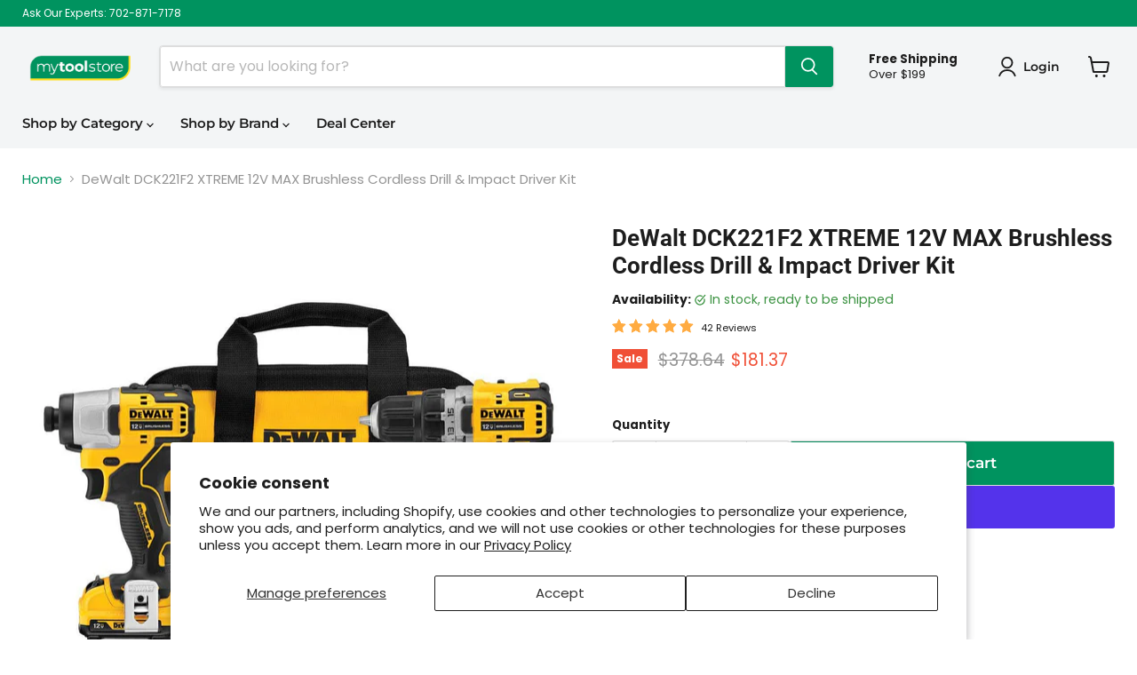

--- FILE ---
content_type: text/html; charset=utf-8
request_url: https://mytoolstore.com/products/dewalt-dck221f2-xtreme-12v-max-brushless-cordless-drill-impact-driver-kit
body_size: 86367
content:
<!doctype html>
<html class="no-js no-touch" lang="en">
  <head><script>
    window.Store = window.Store || {};
    window.Store.id = 10589929572;
  </script>
    <meta charset="utf-8">
    <meta http-equiv="x-ua-compatible" content="IE=edge">

    <link rel="preconnect" href="https://cdn.shopify.com">
    <link rel="preconnect" href="https://fonts.shopifycdn.com">
    <link rel="preconnect" href="https://v.shopify.com">
    <link rel="preconnect" href="https://cdn.shopifycloud.com">

    <title>DeWalt DCK221F2 XTREME 12V MAX Brushless Cordless Drill &amp; Impact Drive — My Tool Store</title>

    
      <meta name="description" content="DeWalt DCK221F2 XTREME 12V MAX Brushless Cordless Drill &amp; Impact Driver Kit offers compact, powerful tools ideal for precision drilling and fastening. Buy now!">
    

    
  <link rel="shortcut icon" href="//mytoolstore.com/cdn/shop/files/mts-fav2_32x32.png?v=1613517558" type="image/png">


    
      <link rel="canonical" href="https://mytoolstore.com/products/dewalt-dck221f2-xtreme-12v-max-brushless-cordless-drill-impact-driver-kit" />
    

    <meta name="viewport" content="width=device-width">

    
    















<meta property="og:site_name" content="My Tool Store">
<meta property="og:url" content="https://mytoolstore.com/products/dewalt-dck221f2-xtreme-12v-max-brushless-cordless-drill-impact-driver-kit">
<meta property="og:title" content="DeWalt DCK221F2 XTREME 12V MAX Brushless Cordless Drill &amp; Impact Driver Kit">
<meta property="og:type" content="website">
<meta property="og:description" content="DeWalt DCK221F2 XTREME 12V MAX Brushless Cordless Drill &amp; Impact Driver Kit offers compact, powerful tools ideal for precision drilling and fastening. Buy now!">




    
    
    

    
    
    <meta
      property="og:image"
      content="https://mytoolstore.com/cdn/shop/files/DEWALT-DCK221F2_01_eaf3eca7-64fd-445e-b65d-e0b2ddc1667c_1200x1200.jpg?v=1769338127"
    />
    <meta
      property="og:image:secure_url"
      content="https://mytoolstore.com/cdn/shop/files/DEWALT-DCK221F2_01_eaf3eca7-64fd-445e-b65d-e0b2ddc1667c_1200x1200.jpg?v=1769338127"
    />
    <meta property="og:image:width" content="1200" />
    <meta property="og:image:height" content="1200" />
    
    
    <meta property="og:image:alt" content="DeWalt DCK221F2 XTREME 12V MAX Brushless Cordless Drill & Impact Driver Kit" />
  
















<meta name="twitter:title" content="DeWalt DCK221F2 XTREME 12V MAX Brushless Cordless Drill &amp; Impact Drive">
<meta name="twitter:description" content="DeWalt DCK221F2 XTREME 12V MAX Brushless Cordless Drill &amp; Impact Driver Kit offers compact, powerful tools ideal for precision drilling and fastening. Buy now!">


    
    
    
      
      
      <meta name="twitter:card" content="summary">
    
    
    <meta
      property="twitter:image"
      content="https://mytoolstore.com/cdn/shop/files/DEWALT-DCK221F2_01_eaf3eca7-64fd-445e-b65d-e0b2ddc1667c_1200x1200_crop_center.jpg?v=1769338127"
    />
    <meta property="twitter:image:width" content="1200" />
    <meta property="twitter:image:height" content="1200" />
    
    
    <meta property="twitter:image:alt" content="DeWalt DCK221F2 XTREME 12V MAX Brushless Cordless Drill &amp; Impact Driver Kit" />
  



    <link rel="preload" href="//mytoolstore.com/cdn/fonts/montserrat/montserrat_n6.1326b3e84230700ef15b3a29fb520639977513e0.woff2" as="font" crossorigin="anonymous">
    <link rel="preload" as="style" href="//mytoolstore.com/cdn/shop/t/10/assets/theme.css?v=111818473141849600641769185224">

    <script>window.performance && window.performance.mark && window.performance.mark('shopify.content_for_header.start');</script><meta id="shopify-digital-wallet" name="shopify-digital-wallet" content="/10589929572/digital_wallets/dialog">
<meta name="shopify-checkout-api-token" content="539d5a4e3b9434d2d116f41aa39891c4">
<meta id="in-context-paypal-metadata" data-shop-id="10589929572" data-venmo-supported="true" data-environment="production" data-locale="en_US" data-paypal-v4="true" data-currency="USD">
<link rel="alternate" type="application/json+oembed" href="https://mytoolstore.com/products/dewalt-dck221f2-xtreme-12v-max-brushless-cordless-drill-impact-driver-kit.oembed">
<script async="async" src="/checkouts/internal/preloads.js?locale=en-US"></script>
<link rel="preconnect" href="https://shop.app" crossorigin="anonymous">
<script async="async" src="https://shop.app/checkouts/internal/preloads.js?locale=en-US&shop_id=10589929572" crossorigin="anonymous"></script>
<script id="apple-pay-shop-capabilities" type="application/json">{"shopId":10589929572,"countryCode":"US","currencyCode":"USD","merchantCapabilities":["supports3DS"],"merchantId":"gid:\/\/shopify\/Shop\/10589929572","merchantName":"My Tool Store","requiredBillingContactFields":["postalAddress","email","phone"],"requiredShippingContactFields":["postalAddress","email","phone"],"shippingType":"shipping","supportedNetworks":["visa","masterCard","amex","discover","elo","jcb"],"total":{"type":"pending","label":"My Tool Store","amount":"1.00"},"shopifyPaymentsEnabled":true,"supportsSubscriptions":true}</script>
<script id="shopify-features" type="application/json">{"accessToken":"539d5a4e3b9434d2d116f41aa39891c4","betas":["rich-media-storefront-analytics"],"domain":"mytoolstore.com","predictiveSearch":true,"shopId":10589929572,"locale":"en"}</script>
<script>var Shopify = Shopify || {};
Shopify.shop = "toolup-my-tool-store.myshopify.com";
Shopify.locale = "en";
Shopify.currency = {"active":"USD","rate":"1.0"};
Shopify.country = "US";
Shopify.theme = {"name":"Empire","id":137379217661,"schema_name":"Empire","schema_version":"9.1.1","theme_store_id":838,"role":"main"};
Shopify.theme.handle = "null";
Shopify.theme.style = {"id":null,"handle":null};
Shopify.cdnHost = "mytoolstore.com/cdn";
Shopify.routes = Shopify.routes || {};
Shopify.routes.root = "/";</script>
<script type="module">!function(o){(o.Shopify=o.Shopify||{}).modules=!0}(window);</script>
<script>!function(o){function n(){var o=[];function n(){o.push(Array.prototype.slice.apply(arguments))}return n.q=o,n}var t=o.Shopify=o.Shopify||{};t.loadFeatures=n(),t.autoloadFeatures=n()}(window);</script>
<script>
  window.ShopifyPay = window.ShopifyPay || {};
  window.ShopifyPay.apiHost = "shop.app\/pay";
  window.ShopifyPay.redirectState = null;
</script>
<script id="shop-js-analytics" type="application/json">{"pageType":"product"}</script>
<script defer="defer" async type="module" src="//mytoolstore.com/cdn/shopifycloud/shop-js/modules/v2/client.init-shop-cart-sync_BT-GjEfc.en.esm.js"></script>
<script defer="defer" async type="module" src="//mytoolstore.com/cdn/shopifycloud/shop-js/modules/v2/chunk.common_D58fp_Oc.esm.js"></script>
<script defer="defer" async type="module" src="//mytoolstore.com/cdn/shopifycloud/shop-js/modules/v2/chunk.modal_xMitdFEc.esm.js"></script>
<script type="module">
  await import("//mytoolstore.com/cdn/shopifycloud/shop-js/modules/v2/client.init-shop-cart-sync_BT-GjEfc.en.esm.js");
await import("//mytoolstore.com/cdn/shopifycloud/shop-js/modules/v2/chunk.common_D58fp_Oc.esm.js");
await import("//mytoolstore.com/cdn/shopifycloud/shop-js/modules/v2/chunk.modal_xMitdFEc.esm.js");

  window.Shopify.SignInWithShop?.initShopCartSync?.({"fedCMEnabled":true,"windoidEnabled":true});

</script>
<script defer="defer" async type="module" src="//mytoolstore.com/cdn/shopifycloud/shop-js/modules/v2/client.payment-terms_Ci9AEqFq.en.esm.js"></script>
<script defer="defer" async type="module" src="//mytoolstore.com/cdn/shopifycloud/shop-js/modules/v2/chunk.common_D58fp_Oc.esm.js"></script>
<script defer="defer" async type="module" src="//mytoolstore.com/cdn/shopifycloud/shop-js/modules/v2/chunk.modal_xMitdFEc.esm.js"></script>
<script type="module">
  await import("//mytoolstore.com/cdn/shopifycloud/shop-js/modules/v2/client.payment-terms_Ci9AEqFq.en.esm.js");
await import("//mytoolstore.com/cdn/shopifycloud/shop-js/modules/v2/chunk.common_D58fp_Oc.esm.js");
await import("//mytoolstore.com/cdn/shopifycloud/shop-js/modules/v2/chunk.modal_xMitdFEc.esm.js");

  
</script>
<script>
  window.Shopify = window.Shopify || {};
  if (!window.Shopify.featureAssets) window.Shopify.featureAssets = {};
  window.Shopify.featureAssets['shop-js'] = {"shop-cart-sync":["modules/v2/client.shop-cart-sync_DZOKe7Ll.en.esm.js","modules/v2/chunk.common_D58fp_Oc.esm.js","modules/v2/chunk.modal_xMitdFEc.esm.js"],"init-fed-cm":["modules/v2/client.init-fed-cm_B6oLuCjv.en.esm.js","modules/v2/chunk.common_D58fp_Oc.esm.js","modules/v2/chunk.modal_xMitdFEc.esm.js"],"shop-cash-offers":["modules/v2/client.shop-cash-offers_D2sdYoxE.en.esm.js","modules/v2/chunk.common_D58fp_Oc.esm.js","modules/v2/chunk.modal_xMitdFEc.esm.js"],"shop-login-button":["modules/v2/client.shop-login-button_QeVjl5Y3.en.esm.js","modules/v2/chunk.common_D58fp_Oc.esm.js","modules/v2/chunk.modal_xMitdFEc.esm.js"],"pay-button":["modules/v2/client.pay-button_DXTOsIq6.en.esm.js","modules/v2/chunk.common_D58fp_Oc.esm.js","modules/v2/chunk.modal_xMitdFEc.esm.js"],"shop-button":["modules/v2/client.shop-button_DQZHx9pm.en.esm.js","modules/v2/chunk.common_D58fp_Oc.esm.js","modules/v2/chunk.modal_xMitdFEc.esm.js"],"avatar":["modules/v2/client.avatar_BTnouDA3.en.esm.js"],"init-windoid":["modules/v2/client.init-windoid_CR1B-cfM.en.esm.js","modules/v2/chunk.common_D58fp_Oc.esm.js","modules/v2/chunk.modal_xMitdFEc.esm.js"],"init-shop-for-new-customer-accounts":["modules/v2/client.init-shop-for-new-customer-accounts_C_vY_xzh.en.esm.js","modules/v2/client.shop-login-button_QeVjl5Y3.en.esm.js","modules/v2/chunk.common_D58fp_Oc.esm.js","modules/v2/chunk.modal_xMitdFEc.esm.js"],"init-shop-email-lookup-coordinator":["modules/v2/client.init-shop-email-lookup-coordinator_BI7n9ZSv.en.esm.js","modules/v2/chunk.common_D58fp_Oc.esm.js","modules/v2/chunk.modal_xMitdFEc.esm.js"],"init-shop-cart-sync":["modules/v2/client.init-shop-cart-sync_BT-GjEfc.en.esm.js","modules/v2/chunk.common_D58fp_Oc.esm.js","modules/v2/chunk.modal_xMitdFEc.esm.js"],"shop-toast-manager":["modules/v2/client.shop-toast-manager_DiYdP3xc.en.esm.js","modules/v2/chunk.common_D58fp_Oc.esm.js","modules/v2/chunk.modal_xMitdFEc.esm.js"],"init-customer-accounts":["modules/v2/client.init-customer-accounts_D9ZNqS-Q.en.esm.js","modules/v2/client.shop-login-button_QeVjl5Y3.en.esm.js","modules/v2/chunk.common_D58fp_Oc.esm.js","modules/v2/chunk.modal_xMitdFEc.esm.js"],"init-customer-accounts-sign-up":["modules/v2/client.init-customer-accounts-sign-up_iGw4briv.en.esm.js","modules/v2/client.shop-login-button_QeVjl5Y3.en.esm.js","modules/v2/chunk.common_D58fp_Oc.esm.js","modules/v2/chunk.modal_xMitdFEc.esm.js"],"shop-follow-button":["modules/v2/client.shop-follow-button_CqMgW2wH.en.esm.js","modules/v2/chunk.common_D58fp_Oc.esm.js","modules/v2/chunk.modal_xMitdFEc.esm.js"],"checkout-modal":["modules/v2/client.checkout-modal_xHeaAweL.en.esm.js","modules/v2/chunk.common_D58fp_Oc.esm.js","modules/v2/chunk.modal_xMitdFEc.esm.js"],"shop-login":["modules/v2/client.shop-login_D91U-Q7h.en.esm.js","modules/v2/chunk.common_D58fp_Oc.esm.js","modules/v2/chunk.modal_xMitdFEc.esm.js"],"lead-capture":["modules/v2/client.lead-capture_BJmE1dJe.en.esm.js","modules/v2/chunk.common_D58fp_Oc.esm.js","modules/v2/chunk.modal_xMitdFEc.esm.js"],"payment-terms":["modules/v2/client.payment-terms_Ci9AEqFq.en.esm.js","modules/v2/chunk.common_D58fp_Oc.esm.js","modules/v2/chunk.modal_xMitdFEc.esm.js"]};
</script>
<script>(function() {
  var isLoaded = false;
  function asyncLoad() {
    if (isLoaded) return;
    isLoaded = true;
    var urls = ["https:\/\/config.gorgias.chat\/bundle-loader\/01HJ771NAMSF1SH7CJAD6RKBMV?source=shopify1click\u0026shop=toolup-my-tool-store.myshopify.com","https:\/\/cdn-scripts.signifyd.com\/shopify\/script-tag.js?shop=toolup-my-tool-store.myshopify.com","\/\/cdn.shopify.com\/proxy\/1a862f7a597f91b2b1717f68cdfd3c6caf84bea708a54605a8dbdd7adbdb54ce\/quotify.dev\/js\/widget.js?shop=toolup-my-tool-store.myshopify.com\u0026sp-cache-control=cHVibGljLCBtYXgtYWdlPTkwMA","https:\/\/na.shgcdn3.com\/pixel-collector.js?shop=toolup-my-tool-store.myshopify.com","https:\/\/cdn.9gtb.com\/loader.js?g_cvt_id=c326a058-ce4e-4414-aea9-6d19fe14f01c\u0026shop=toolup-my-tool-store.myshopify.com"];
    for (var i = 0; i < urls.length; i++) {
      var s = document.createElement('script');
      s.type = 'text/javascript';
      s.async = true;
      s.src = urls[i];
      var x = document.getElementsByTagName('script')[0];
      x.parentNode.insertBefore(s, x);
    }
  };
  if(window.attachEvent) {
    window.attachEvent('onload', asyncLoad);
  } else {
    window.addEventListener('load', asyncLoad, false);
  }
})();</script>
<script id="__st">var __st={"a":10589929572,"offset":-28800,"reqid":"53d8c13d-fcac-4595-8ca4-83eff58e90dc-1769353499","pageurl":"mytoolstore.com\/products\/dewalt-dck221f2-xtreme-12v-max-brushless-cordless-drill-impact-driver-kit","u":"bc0b0fc847c7","p":"product","rtyp":"product","rid":6701313523894};</script>
<script>window.ShopifyPaypalV4VisibilityTracking = true;</script>
<script id="captcha-bootstrap">!function(){'use strict';const t='contact',e='account',n='new_comment',o=[[t,t],['blogs',n],['comments',n],[t,'customer']],c=[[e,'customer_login'],[e,'guest_login'],[e,'recover_customer_password'],[e,'create_customer']],r=t=>t.map((([t,e])=>`form[action*='/${t}']:not([data-nocaptcha='true']) input[name='form_type'][value='${e}']`)).join(','),a=t=>()=>t?[...document.querySelectorAll(t)].map((t=>t.form)):[];function s(){const t=[...o],e=r(t);return a(e)}const i='password',u='form_key',d=['recaptcha-v3-token','g-recaptcha-response','h-captcha-response',i],f=()=>{try{return window.sessionStorage}catch{return}},m='__shopify_v',_=t=>t.elements[u];function p(t,e,n=!1){try{const o=window.sessionStorage,c=JSON.parse(o.getItem(e)),{data:r}=function(t){const{data:e,action:n}=t;return t[m]||n?{data:e,action:n}:{data:t,action:n}}(c);for(const[e,n]of Object.entries(r))t.elements[e]&&(t.elements[e].value=n);n&&o.removeItem(e)}catch(o){console.error('form repopulation failed',{error:o})}}const l='form_type',E='cptcha';function T(t){t.dataset[E]=!0}const w=window,h=w.document,L='Shopify',v='ce_forms',y='captcha';let A=!1;((t,e)=>{const n=(g='f06e6c50-85a8-45c8-87d0-21a2b65856fe',I='https://cdn.shopify.com/shopifycloud/storefront-forms-hcaptcha/ce_storefront_forms_captcha_hcaptcha.v1.5.2.iife.js',D={infoText:'Protected by hCaptcha',privacyText:'Privacy',termsText:'Terms'},(t,e,n)=>{const o=w[L][v],c=o.bindForm;if(c)return c(t,g,e,D).then(n);var r;o.q.push([[t,g,e,D],n]),r=I,A||(h.body.append(Object.assign(h.createElement('script'),{id:'captcha-provider',async:!0,src:r})),A=!0)});var g,I,D;w[L]=w[L]||{},w[L][v]=w[L][v]||{},w[L][v].q=[],w[L][y]=w[L][y]||{},w[L][y].protect=function(t,e){n(t,void 0,e),T(t)},Object.freeze(w[L][y]),function(t,e,n,w,h,L){const[v,y,A,g]=function(t,e,n){const i=e?o:[],u=t?c:[],d=[...i,...u],f=r(d),m=r(i),_=r(d.filter((([t,e])=>n.includes(e))));return[a(f),a(m),a(_),s()]}(w,h,L),I=t=>{const e=t.target;return e instanceof HTMLFormElement?e:e&&e.form},D=t=>v().includes(t);t.addEventListener('submit',(t=>{const e=I(t);if(!e)return;const n=D(e)&&!e.dataset.hcaptchaBound&&!e.dataset.recaptchaBound,o=_(e),c=g().includes(e)&&(!o||!o.value);(n||c)&&t.preventDefault(),c&&!n&&(function(t){try{if(!f())return;!function(t){const e=f();if(!e)return;const n=_(t);if(!n)return;const o=n.value;o&&e.removeItem(o)}(t);const e=Array.from(Array(32),(()=>Math.random().toString(36)[2])).join('');!function(t,e){_(t)||t.append(Object.assign(document.createElement('input'),{type:'hidden',name:u})),t.elements[u].value=e}(t,e),function(t,e){const n=f();if(!n)return;const o=[...t.querySelectorAll(`input[type='${i}']`)].map((({name:t})=>t)),c=[...d,...o],r={};for(const[a,s]of new FormData(t).entries())c.includes(a)||(r[a]=s);n.setItem(e,JSON.stringify({[m]:1,action:t.action,data:r}))}(t,e)}catch(e){console.error('failed to persist form',e)}}(e),e.submit())}));const S=(t,e)=>{t&&!t.dataset[E]&&(n(t,e.some((e=>e===t))),T(t))};for(const o of['focusin','change'])t.addEventListener(o,(t=>{const e=I(t);D(e)&&S(e,y())}));const B=e.get('form_key'),M=e.get(l),P=B&&M;t.addEventListener('DOMContentLoaded',(()=>{const t=y();if(P)for(const e of t)e.elements[l].value===M&&p(e,B);[...new Set([...A(),...v().filter((t=>'true'===t.dataset.shopifyCaptcha))])].forEach((e=>S(e,t)))}))}(h,new URLSearchParams(w.location.search),n,t,e,['guest_login'])})(!0,!0)}();</script>
<script integrity="sha256-4kQ18oKyAcykRKYeNunJcIwy7WH5gtpwJnB7kiuLZ1E=" data-source-attribution="shopify.loadfeatures" defer="defer" src="//mytoolstore.com/cdn/shopifycloud/storefront/assets/storefront/load_feature-a0a9edcb.js" crossorigin="anonymous"></script>
<script crossorigin="anonymous" defer="defer" src="//mytoolstore.com/cdn/shopifycloud/storefront/assets/shopify_pay/storefront-65b4c6d7.js?v=20250812"></script>
<script data-source-attribution="shopify.dynamic_checkout.dynamic.init">var Shopify=Shopify||{};Shopify.PaymentButton=Shopify.PaymentButton||{isStorefrontPortableWallets:!0,init:function(){window.Shopify.PaymentButton.init=function(){};var t=document.createElement("script");t.src="https://mytoolstore.com/cdn/shopifycloud/portable-wallets/latest/portable-wallets.en.js",t.type="module",document.head.appendChild(t)}};
</script>
<script data-source-attribution="shopify.dynamic_checkout.buyer_consent">
  function portableWalletsHideBuyerConsent(e){var t=document.getElementById("shopify-buyer-consent"),n=document.getElementById("shopify-subscription-policy-button");t&&n&&(t.classList.add("hidden"),t.setAttribute("aria-hidden","true"),n.removeEventListener("click",e))}function portableWalletsShowBuyerConsent(e){var t=document.getElementById("shopify-buyer-consent"),n=document.getElementById("shopify-subscription-policy-button");t&&n&&(t.classList.remove("hidden"),t.removeAttribute("aria-hidden"),n.addEventListener("click",e))}window.Shopify?.PaymentButton&&(window.Shopify.PaymentButton.hideBuyerConsent=portableWalletsHideBuyerConsent,window.Shopify.PaymentButton.showBuyerConsent=portableWalletsShowBuyerConsent);
</script>
<script>
  function portableWalletsCleanup(e){e&&e.src&&console.error("Failed to load portable wallets script "+e.src);var t=document.querySelectorAll("shopify-accelerated-checkout .shopify-payment-button__skeleton, shopify-accelerated-checkout-cart .wallet-cart-button__skeleton"),e=document.getElementById("shopify-buyer-consent");for(let e=0;e<t.length;e++)t[e].remove();e&&e.remove()}function portableWalletsNotLoadedAsModule(e){e instanceof ErrorEvent&&"string"==typeof e.message&&e.message.includes("import.meta")&&"string"==typeof e.filename&&e.filename.includes("portable-wallets")&&(window.removeEventListener("error",portableWalletsNotLoadedAsModule),window.Shopify.PaymentButton.failedToLoad=e,"loading"===document.readyState?document.addEventListener("DOMContentLoaded",window.Shopify.PaymentButton.init):window.Shopify.PaymentButton.init())}window.addEventListener("error",portableWalletsNotLoadedAsModule);
</script>

<script type="module" src="https://mytoolstore.com/cdn/shopifycloud/portable-wallets/latest/portable-wallets.en.js" onError="portableWalletsCleanup(this)" crossorigin="anonymous"></script>
<script nomodule>
  document.addEventListener("DOMContentLoaded", portableWalletsCleanup);
</script>

<script id='scb4127' type='text/javascript' async='' src='https://mytoolstore.com/cdn/shopifycloud/privacy-banner/storefront-banner.js'></script><link id="shopify-accelerated-checkout-styles" rel="stylesheet" media="screen" href="https://mytoolstore.com/cdn/shopifycloud/portable-wallets/latest/accelerated-checkout-backwards-compat.css" crossorigin="anonymous">
<style id="shopify-accelerated-checkout-cart">
        #shopify-buyer-consent {
  margin-top: 1em;
  display: inline-block;
  width: 100%;
}

#shopify-buyer-consent.hidden {
  display: none;
}

#shopify-subscription-policy-button {
  background: none;
  border: none;
  padding: 0;
  text-decoration: underline;
  font-size: inherit;
  cursor: pointer;
}

#shopify-subscription-policy-button::before {
  box-shadow: none;
}

      </style>

<script>window.performance && window.performance.mark && window.performance.mark('shopify.content_for_header.end');</script>

    <link href="//mytoolstore.com/cdn/shop/t/10/assets/theme.css?v=111818473141849600641769185224" rel="stylesheet" type="text/css" media="all" />

    
    <script>
      window.Theme = window.Theme || {};
      window.Theme.version = '9.1.1';
      window.Theme.name = 'Empire';
      window.Theme.routes = {
        "root_url": "/",
        "account_url": "/account",
        "account_login_url": "/account/login",
        "account_logout_url": "/account/logout",
        "account_register_url": "/account/register",
        "account_addresses_url": "/account/addresses",
        "collections_url": "/collections",
        "all_products_collection_url": "/collections/all",
        "search_url": "/search",
        "predictive_search_url": "/search/suggest",
        "cart_url": "/cart",
        "cart_add_url": "/cart/add",
        "cart_change_url": "/cart/change",
        "cart_clear_url": "/cart/clear",
        "product_recommendations_url": "/recommendations/products",
      };
    </script>
    

  
        <!-- SlideRule Script Start -->
        <script name="sliderule-tracking" data-ot-ignore>
(function(){
	slideruleData = {
    "version":"v0.0.1",
    "referralExclusion":"/(paypal|visa|MasterCard|clicksafe|arcot\.com|geschuetzteinkaufen|checkout\.shopify\.com|checkout\.rechargeapps\.com|portal\.afterpay\.com|payfort)/",
    "googleSignals":true,
    "anonymizeIp":true,
    "productClicks":true,
    "persistentUserId":true,
    "hideBranding":false,
    "ecommerce":{"currencyCode":"USD",
    "impressions":[]},
    "pageType":"product",
	"destinations":{"google_analytics_4":{"measurementIds":["G-7R7D6B0796"]}},
    "cookieUpdate":true
	}

	
		slideruleData.themeMode = "live"
	

	


	
	})();
</script>
<script async type="text/javascript" src=https://files.slideruletools.com/eluredils-g.js></script>
        <!-- SlideRule Script End -->
  
        <!-- Google tag (gtag.js) -->
    <!-->
      <script async src="https://www.googletagmanager.com/gtag/js?id=G-7R7D6B0796"></script>
      <script>
        window.dataLayer = window.dataLayer || [];
        function gtag(){dataLayer.push(arguments);}
        gtag('js', new Date());
      
        gtag('config', 'G-7R7D6B0796');
      </script>
        <!-->
        <!-- Global site tag (gtag.js) - Google Ads: 967194625 -->
      <script async src="https://www.googletagmanager.com/gtag/js?id=AW-967194625"></script>
      <script>
        window.dataLayer = window.dataLayer || [];
        function gtag(){dataLayer.push(arguments);}
        gtag('js', new Date());
      
        gtag('config', 'AW-967194625');
      </script>

<!--
    <script src="https://apis.google.com/js/platform.js?onload=renderBadge" async defer></script>

    <script>
      window.renderBadge = function() {
        var ratingBadgeContainer = document.createElement("div");
        document.body.appendChild(ratingBadgeContainer);
        window.gapi.load('ratingbadge', function() {
          window.gapi.ratingbadge.render(ratingBadgeContainer, {"merchant_id": 100363828});
        });
      }
    </script>
-->  
  

<script type="text/javascript">
  
    window.SHG_CUSTOMER = null;
  
</script>












<!-- BEGIN app block: shopify://apps/klaviyo-email-marketing-sms/blocks/klaviyo-onsite-embed/2632fe16-c075-4321-a88b-50b567f42507 -->












  <script async src="https://static.klaviyo.com/onsite/js/P6WddH/klaviyo.js?company_id=P6WddH"></script>
  <script>!function(){if(!window.klaviyo){window._klOnsite=window._klOnsite||[];try{window.klaviyo=new Proxy({},{get:function(n,i){return"push"===i?function(){var n;(n=window._klOnsite).push.apply(n,arguments)}:function(){for(var n=arguments.length,o=new Array(n),w=0;w<n;w++)o[w]=arguments[w];var t="function"==typeof o[o.length-1]?o.pop():void 0,e=new Promise((function(n){window._klOnsite.push([i].concat(o,[function(i){t&&t(i),n(i)}]))}));return e}}})}catch(n){window.klaviyo=window.klaviyo||[],window.klaviyo.push=function(){var n;(n=window._klOnsite).push.apply(n,arguments)}}}}();</script>

  
    <script id="viewed_product">
      if (item == null) {
        var _learnq = _learnq || [];

        var MetafieldReviews = null
        var MetafieldYotpoRating = null
        var MetafieldYotpoCount = null
        var MetafieldLooxRating = null
        var MetafieldLooxCount = null
        var okendoProduct = null
        var okendoProductReviewCount = null
        var okendoProductReviewAverageValue = null
        try {
          // The following fields are used for Customer Hub recently viewed in order to add reviews.
          // This information is not part of __kla_viewed. Instead, it is part of __kla_viewed_reviewed_items
          MetafieldReviews = {"rating":{"scale_min":"1.0","scale_max":"5.0","value":"5.0"},"rating_count":42};
          MetafieldYotpoRating = null
          MetafieldYotpoCount = null
          MetafieldLooxRating = null
          MetafieldLooxCount = null

          okendoProduct = null
          // If the okendo metafield is not legacy, it will error, which then requires the new json formatted data
          if (okendoProduct && 'error' in okendoProduct) {
            okendoProduct = null
          }
          okendoProductReviewCount = okendoProduct ? okendoProduct.reviewCount : null
          okendoProductReviewAverageValue = okendoProduct ? okendoProduct.reviewAverageValue : null
        } catch (error) {
          console.error('Error in Klaviyo onsite reviews tracking:', error);
        }

        var item = {
          Name: "DeWalt DCK221F2 XTREME 12V MAX Brushless Cordless Drill \u0026 Impact Driver Kit",
          ProductID: 6701313523894,
          Categories: ["All Products","Combo Kits","Combo Kits","Cordless Tools","Deal Day Exclusives","DeWalt","DeWalt 12V MAX","DeWalt Combo Kit Savings","DeWalt Combo Kits","Eligible for Discounts","Memorial Day Monumental Markdowns","My Tool Store Top Deals","New Top Deals","Power Tools","Turkey Day Savings"],
          ImageURL: "https://mytoolstore.com/cdn/shop/files/DEWALT-DCK221F2_01_eaf3eca7-64fd-445e-b65d-e0b2ddc1667c_grande.jpg?v=1769338127",
          URL: "https://mytoolstore.com/products/dewalt-dck221f2-xtreme-12v-max-brushless-cordless-drill-impact-driver-kit",
          Brand: "DeWalt",
          Price: "$181.37",
          Value: "181.37",
          CompareAtPrice: "$378.64"
        };
        _learnq.push(['track', 'Viewed Product', item]);
        _learnq.push(['trackViewedItem', {
          Title: item.Name,
          ItemId: item.ProductID,
          Categories: item.Categories,
          ImageUrl: item.ImageURL,
          Url: item.URL,
          Metadata: {
            Brand: item.Brand,
            Price: item.Price,
            Value: item.Value,
            CompareAtPrice: item.CompareAtPrice
          },
          metafields:{
            reviews: MetafieldReviews,
            yotpo:{
              rating: MetafieldYotpoRating,
              count: MetafieldYotpoCount,
            },
            loox:{
              rating: MetafieldLooxRating,
              count: MetafieldLooxCount,
            },
            okendo: {
              rating: okendoProductReviewAverageValue,
              count: okendoProductReviewCount,
            }
          }
        }]);
      }
    </script>
  




  <script>
    window.klaviyoReviewsProductDesignMode = false
  </script>







<!-- END app block --><!-- BEGIN app block: shopify://apps/also-bought/blocks/app-embed-block/b94b27b4-738d-4d92-9e60-43c22d1da3f2 --><script>
    window.codeblackbelt = window.codeblackbelt || {};
    window.codeblackbelt.shop = window.codeblackbelt.shop || 'toolup-my-tool-store.myshopify.com';
    
        window.codeblackbelt.productId = 6701313523894;</script><script src="//cdn.codeblackbelt.com/widgets/also-bought/main.min.js?version=2026012507-0800" async></script>
<!-- END app block --><!-- BEGIN app block: shopify://apps/pagefly-page-builder/blocks/app-embed/83e179f7-59a0-4589-8c66-c0dddf959200 -->

<!-- BEGIN app snippet: pagefly-cro-ab-testing-main -->







<script>
  ;(function () {
    const url = new URL(window.location)
    const viewParam = url.searchParams.get('view')
    if (viewParam && viewParam.includes('variant-pf-')) {
      url.searchParams.set('pf_v', viewParam)
      url.searchParams.delete('view')
      window.history.replaceState({}, '', url)
    }
  })()
</script>



<script type='module'>
  
  window.PAGEFLY_CRO = window.PAGEFLY_CRO || {}

  window.PAGEFLY_CRO['data_debug'] = {
    original_template_suffix: "all_products",
    allow_ab_test: false,
    ab_test_start_time: 0,
    ab_test_end_time: 0,
    today_date_time: 1769353500000,
  }
  window.PAGEFLY_CRO['GA4'] = { enabled: false}
</script>

<!-- END app snippet -->








  <script src='https://cdn.shopify.com/extensions/019bb4f9-aed6-78a3-be91-e9d44663e6bf/pagefly-page-builder-215/assets/pagefly-helper.js' defer='defer'></script>

  <script src='https://cdn.shopify.com/extensions/019bb4f9-aed6-78a3-be91-e9d44663e6bf/pagefly-page-builder-215/assets/pagefly-general-helper.js' defer='defer'></script>

  <script src='https://cdn.shopify.com/extensions/019bb4f9-aed6-78a3-be91-e9d44663e6bf/pagefly-page-builder-215/assets/pagefly-snap-slider.js' defer='defer'></script>

  <script src='https://cdn.shopify.com/extensions/019bb4f9-aed6-78a3-be91-e9d44663e6bf/pagefly-page-builder-215/assets/pagefly-slideshow-v3.js' defer='defer'></script>

  <script src='https://cdn.shopify.com/extensions/019bb4f9-aed6-78a3-be91-e9d44663e6bf/pagefly-page-builder-215/assets/pagefly-slideshow-v4.js' defer='defer'></script>

  <script src='https://cdn.shopify.com/extensions/019bb4f9-aed6-78a3-be91-e9d44663e6bf/pagefly-page-builder-215/assets/pagefly-glider.js' defer='defer'></script>

  <script src='https://cdn.shopify.com/extensions/019bb4f9-aed6-78a3-be91-e9d44663e6bf/pagefly-page-builder-215/assets/pagefly-slideshow-v1-v2.js' defer='defer'></script>

  <script src='https://cdn.shopify.com/extensions/019bb4f9-aed6-78a3-be91-e9d44663e6bf/pagefly-page-builder-215/assets/pagefly-product-media.js' defer='defer'></script>

  <script src='https://cdn.shopify.com/extensions/019bb4f9-aed6-78a3-be91-e9d44663e6bf/pagefly-page-builder-215/assets/pagefly-product.js' defer='defer'></script>


<script id='pagefly-helper-data' type='application/json'>
  {
    "page_optimization": {
      "assets_prefetching": false
    },
    "elements_asset_mapper": {
      "Accordion": "https://cdn.shopify.com/extensions/019bb4f9-aed6-78a3-be91-e9d44663e6bf/pagefly-page-builder-215/assets/pagefly-accordion.js",
      "Accordion3": "https://cdn.shopify.com/extensions/019bb4f9-aed6-78a3-be91-e9d44663e6bf/pagefly-page-builder-215/assets/pagefly-accordion3.js",
      "CountDown": "https://cdn.shopify.com/extensions/019bb4f9-aed6-78a3-be91-e9d44663e6bf/pagefly-page-builder-215/assets/pagefly-countdown.js",
      "GMap1": "https://cdn.shopify.com/extensions/019bb4f9-aed6-78a3-be91-e9d44663e6bf/pagefly-page-builder-215/assets/pagefly-gmap.js",
      "GMap2": "https://cdn.shopify.com/extensions/019bb4f9-aed6-78a3-be91-e9d44663e6bf/pagefly-page-builder-215/assets/pagefly-gmap.js",
      "GMapBasicV2": "https://cdn.shopify.com/extensions/019bb4f9-aed6-78a3-be91-e9d44663e6bf/pagefly-page-builder-215/assets/pagefly-gmap.js",
      "GMapAdvancedV2": "https://cdn.shopify.com/extensions/019bb4f9-aed6-78a3-be91-e9d44663e6bf/pagefly-page-builder-215/assets/pagefly-gmap.js",
      "HTML.Video": "https://cdn.shopify.com/extensions/019bb4f9-aed6-78a3-be91-e9d44663e6bf/pagefly-page-builder-215/assets/pagefly-htmlvideo.js",
      "HTML.Video2": "https://cdn.shopify.com/extensions/019bb4f9-aed6-78a3-be91-e9d44663e6bf/pagefly-page-builder-215/assets/pagefly-htmlvideo2.js",
      "HTML.Video3": "https://cdn.shopify.com/extensions/019bb4f9-aed6-78a3-be91-e9d44663e6bf/pagefly-page-builder-215/assets/pagefly-htmlvideo2.js",
      "BackgroundVideo": "https://cdn.shopify.com/extensions/019bb4f9-aed6-78a3-be91-e9d44663e6bf/pagefly-page-builder-215/assets/pagefly-htmlvideo2.js",
      "Instagram": "https://cdn.shopify.com/extensions/019bb4f9-aed6-78a3-be91-e9d44663e6bf/pagefly-page-builder-215/assets/pagefly-instagram.js",
      "Instagram2": "https://cdn.shopify.com/extensions/019bb4f9-aed6-78a3-be91-e9d44663e6bf/pagefly-page-builder-215/assets/pagefly-instagram.js",
      "Insta3": "https://cdn.shopify.com/extensions/019bb4f9-aed6-78a3-be91-e9d44663e6bf/pagefly-page-builder-215/assets/pagefly-instagram3.js",
      "Tabs": "https://cdn.shopify.com/extensions/019bb4f9-aed6-78a3-be91-e9d44663e6bf/pagefly-page-builder-215/assets/pagefly-tab.js",
      "Tabs3": "https://cdn.shopify.com/extensions/019bb4f9-aed6-78a3-be91-e9d44663e6bf/pagefly-page-builder-215/assets/pagefly-tab3.js",
      "ProductBox": "https://cdn.shopify.com/extensions/019bb4f9-aed6-78a3-be91-e9d44663e6bf/pagefly-page-builder-215/assets/pagefly-cart.js",
      "FBPageBox2": "https://cdn.shopify.com/extensions/019bb4f9-aed6-78a3-be91-e9d44663e6bf/pagefly-page-builder-215/assets/pagefly-facebook.js",
      "FBLikeButton2": "https://cdn.shopify.com/extensions/019bb4f9-aed6-78a3-be91-e9d44663e6bf/pagefly-page-builder-215/assets/pagefly-facebook.js",
      "TwitterFeed2": "https://cdn.shopify.com/extensions/019bb4f9-aed6-78a3-be91-e9d44663e6bf/pagefly-page-builder-215/assets/pagefly-twitter.js",
      "Paragraph4": "https://cdn.shopify.com/extensions/019bb4f9-aed6-78a3-be91-e9d44663e6bf/pagefly-page-builder-215/assets/pagefly-paragraph4.js",

      "AliReviews": "https://cdn.shopify.com/extensions/019bb4f9-aed6-78a3-be91-e9d44663e6bf/pagefly-page-builder-215/assets/pagefly-3rd-elements.js",
      "BackInStock": "https://cdn.shopify.com/extensions/019bb4f9-aed6-78a3-be91-e9d44663e6bf/pagefly-page-builder-215/assets/pagefly-3rd-elements.js",
      "GloboBackInStock": "https://cdn.shopify.com/extensions/019bb4f9-aed6-78a3-be91-e9d44663e6bf/pagefly-page-builder-215/assets/pagefly-3rd-elements.js",
      "GrowaveWishlist": "https://cdn.shopify.com/extensions/019bb4f9-aed6-78a3-be91-e9d44663e6bf/pagefly-page-builder-215/assets/pagefly-3rd-elements.js",
      "InfiniteOptionsShopPad": "https://cdn.shopify.com/extensions/019bb4f9-aed6-78a3-be91-e9d44663e6bf/pagefly-page-builder-215/assets/pagefly-3rd-elements.js",
      "InkybayProductPersonalizer": "https://cdn.shopify.com/extensions/019bb4f9-aed6-78a3-be91-e9d44663e6bf/pagefly-page-builder-215/assets/pagefly-3rd-elements.js",
      "LimeSpot": "https://cdn.shopify.com/extensions/019bb4f9-aed6-78a3-be91-e9d44663e6bf/pagefly-page-builder-215/assets/pagefly-3rd-elements.js",
      "Loox": "https://cdn.shopify.com/extensions/019bb4f9-aed6-78a3-be91-e9d44663e6bf/pagefly-page-builder-215/assets/pagefly-3rd-elements.js",
      "Opinew": "https://cdn.shopify.com/extensions/019bb4f9-aed6-78a3-be91-e9d44663e6bf/pagefly-page-builder-215/assets/pagefly-3rd-elements.js",
      "Powr": "https://cdn.shopify.com/extensions/019bb4f9-aed6-78a3-be91-e9d44663e6bf/pagefly-page-builder-215/assets/pagefly-3rd-elements.js",
      "ProductReviews": "https://cdn.shopify.com/extensions/019bb4f9-aed6-78a3-be91-e9d44663e6bf/pagefly-page-builder-215/assets/pagefly-3rd-elements.js",
      "PushOwl": "https://cdn.shopify.com/extensions/019bb4f9-aed6-78a3-be91-e9d44663e6bf/pagefly-page-builder-215/assets/pagefly-3rd-elements.js",
      "ReCharge": "https://cdn.shopify.com/extensions/019bb4f9-aed6-78a3-be91-e9d44663e6bf/pagefly-page-builder-215/assets/pagefly-3rd-elements.js",
      "Rivyo": "https://cdn.shopify.com/extensions/019bb4f9-aed6-78a3-be91-e9d44663e6bf/pagefly-page-builder-215/assets/pagefly-3rd-elements.js",
      "TrackingMore": "https://cdn.shopify.com/extensions/019bb4f9-aed6-78a3-be91-e9d44663e6bf/pagefly-page-builder-215/assets/pagefly-3rd-elements.js",
      "Vitals": "https://cdn.shopify.com/extensions/019bb4f9-aed6-78a3-be91-e9d44663e6bf/pagefly-page-builder-215/assets/pagefly-3rd-elements.js",
      "Wiser": "https://cdn.shopify.com/extensions/019bb4f9-aed6-78a3-be91-e9d44663e6bf/pagefly-page-builder-215/assets/pagefly-3rd-elements.js"
    },
    "custom_elements_mapper": {
      "pf-click-action-element": "https://cdn.shopify.com/extensions/019bb4f9-aed6-78a3-be91-e9d44663e6bf/pagefly-page-builder-215/assets/pagefly-click-action-element.js",
      "pf-dialog-element": "https://cdn.shopify.com/extensions/019bb4f9-aed6-78a3-be91-e9d44663e6bf/pagefly-page-builder-215/assets/pagefly-dialog-element.js"
    }
  }
</script>


<!-- END app block --><!-- BEGIN app block: shopify://apps/powerful-form-builder/blocks/app-embed/e4bcb1eb-35b2-42e6-bc37-bfe0e1542c9d --><script type="text/javascript" hs-ignore data-cookieconsent="ignore">
  var Globo = Globo || {};
  var globoFormbuilderRecaptchaInit = function(){};
  var globoFormbuilderHcaptchaInit = function(){};
  window.Globo.FormBuilder = window.Globo.FormBuilder || {};
  window.Globo.FormBuilder.shop = {"configuration":{"money_format":"${{amount}}"},"pricing":{"features":{"bulkOrderForm":true,"cartForm":true,"fileUpload":30,"removeCopyright":true,"restrictedEmailDomains":false,"metrics":true}},"settings":{"copyright":"Powered by <a href=\"https://powerfulform.com\" target=\"_blank\">PowerfulForm</a> <a href=\"https://apps.shopify.com/form-builder-contact-form\" target=\"_blank\">Contact Form</a>","hideWaterMark":false,"reCaptcha":{"recaptchaType":"v2","siteKey":false,"languageCode":"en"},"hCaptcha":{"siteKey":false},"scrollTop":false,"customCssCode":"","customCssEnabled":false,"additionalColumns":[]},"encryption_form_id":1,"url":"https://app.powerfulform.com/","CDN_URL":"https://dxo9oalx9qc1s.cloudfront.net","app_id":"1783207"};

  if(window.Globo.FormBuilder.shop.settings.customCssEnabled && window.Globo.FormBuilder.shop.settings.customCssCode){
    const customStyle = document.createElement('style');
    customStyle.type = 'text/css';
    customStyle.innerHTML = window.Globo.FormBuilder.shop.settings.customCssCode;
    document.head.appendChild(customStyle);
  }

  window.Globo.FormBuilder.forms = [];
    
      
      
      
      window.Globo.FormBuilder.forms[113660] = {"113660":{"elements":[{"id":"group-1","type":"group","label":"Page 1","description":"","elements":[{"id":"text-1","type":"text","label":{"en":"First Name","vi":"Your Name"},"placeholder":{"en":"First Name","vi":"Your Name"},"description":null,"hideLabel":false,"required":true,"columnWidth":50},{"id":"text","type":"text","label":{"en":"Last Name","vi":"Your Name"},"placeholder":{"en":"Last Name","vi":"Your Name"},"description":null,"hideLabel":false,"required":true,"columnWidth":50,"conditionalField":false},{"id":"email","type":"email","label":"Email","placeholder":"Email","description":null,"hideLabel":false,"required":true,"columnWidth":50,"conditionalField":false,"displayType":"show","displayRules":[{"field":"","relation":"equal","condition":""}]},{"id":"phone-1","type":"phone","label":{"en":"Phone Number","vi":"Phone Number"},"placeholder":"","description":"","validatePhone":false,"onlyShowFlag":false,"defaultCountryCode":"auto","limitCharacters":false,"characters":100,"hideLabel":false,"keepPositionLabel":false,"columnWidth":50,"displayType":"show","displayDisjunctive":false,"conditionalField":false,"required":true,"displayRules":[{"field":"","relation":"equal","condition":""}]},{"id":"text-2","type":"text","label":{"en":"Company Name"},"placeholder":"","description":"","limitCharacters":false,"characters":100,"hideLabel":false,"keepPositionLabel":false,"columnWidth":100,"displayType":"show","displayDisjunctive":false,"conditionalField":false,"required":true}]},{"id":"group-2","type":"group","label":"Page 2","description":"","elements":[{"id":"text-3","type":"text","label":{"en":"Ship to Address"},"placeholder":"","description":"","limitCharacters":false,"characters":100,"hideLabel":false,"keepPositionLabel":false,"columnWidth":100,"displayType":"show","displayDisjunctive":false,"conditionalField":false,"required":true},{"id":"text-4","type":"text","label":{"en":"Ship to State"},"placeholder":"","description":"","limitCharacters":false,"characters":100,"hideLabel":false,"keepPositionLabel":false,"columnWidth":50,"displayType":"show","displayDisjunctive":false,"conditionalField":false,"required":true},{"id":"number-1","type":"number","label":{"en":"Ship to Zip Code"},"placeholder":"","description":"","limitCharacters":false,"characters":100,"hideLabel":false,"keepPositionLabel":false,"columnWidth":50,"displayType":"show","displayDisjunctive":false,"conditionalField":false},{"id":"select-1","type":"select","label":{"en":"Exemption Type"},"placeholder":"Please select","options":[{"label":{"en":"Exemption Certificate"},"value":"Exemption Certificate"},{"label":{"en":"Reseller Permit"},"value":"Reseller Permit"},{"label":{"en":"Government Organization"},"value":"Government Organization","description":"Option 3"}],"defaultOption":"","description":"","hideLabel":false,"keepPositionLabel":false,"columnWidth":100,"displayType":"show","displayDisjunctive":false,"conditionalField":false,"required":true},{"id":"file2-1","type":"file2","label":"Attachments","button-text":"Browse file","placeholder":"Choose file or drag here","hint":{"en":"Supported format: JPG, JPEG, PNG, GIF, PDF, DOC."},"allowed-multiple":false,"allowed-extensions":["jpg","jpeg","png","gif","svg","pdf","webp","doc","docx"],"description":"","hideLabel":false,"keepPositionLabel":false,"columnWidth":100,"displayType":"show","displayDisjunctive":false,"conditionalField":false,"required":true},{"id":"textarea-1","type":"textarea","label":{"en":"Description of Intended Purchase"},"placeholder":{"en":""},"description":{"en":"Examples: Power Tools, safety equipment, hand tools, building supplies, etc"},"limitCharacters":false,"characters":100,"hideLabel":false,"keepPositionLabel":false,"columnWidth":100,"displayType":"show","displayDisjunctive":false,"conditionalField":false,"required":true},{"id":"text-5","type":"text","label":{"en":"Previous Order for Tax Refund (If applicable)"},"placeholder":{"en":"MTS123456"},"description":{"en":"If you have already placed an order, and require a tax refund, please enter your order number here"},"limitCharacters":false,"characters":100,"hideLabel":false,"keepPositionLabel":false,"columnWidth":100,"displayType":"show","displayDisjunctive":false,"conditionalField":false}],"displayType":"show","displayDisjunctive":false,"conditionalField":false}],"errorMessage":{"required":"{{ label | capitalize }} is required","minSelections":"Please choose at least {{ min_selections }} options","maxSelections":"Please choose at maximum of {{ max_selections }} options","exactlySelections":"Please choose exactly {{ exact_selections }} options","minProductSelections":"Please choose at least {{ min_selections }} products","maxProductSelections":"Please choose a maximum of {{ max_selections }} products","minProductQuantities":"Please choose a quantity of at least {{ min_quantities }} products","maxProductQuantities":"Please choose a quantity of no more than {{ max_quantities }} products","minEachProductQuantities":"Choose quantity of product {{product_name}} of at least {{min_quantities}}","maxEachProductQuantities":"Choose quantity of product {{product_name}} of at most {{max_quantities}}","invalid":"Invalid","invalidName":"Invalid name","invalidEmail":"Email address is invalid","restrictedEmailDomain":"This email domain is restricted","invalidURL":"Invalid url","invalidPhone":"Invalid phone","invalidNumber":"Invalid number","invalidPassword":"Invalid password","confirmPasswordNotMatch":"Confirmed password doesn't match","customerAlreadyExists":"Customer already exists","keyAlreadyExists":"Data already exists","fileSizeLimit":"File size limit","fileNotAllowed":"File not allowed","requiredCaptcha":"Required captcha","requiredProducts":"Please select product","limitQuantity":"The number of products left in stock has been exceeded","shopifyInvalidPhone":"phone - Enter a valid phone number to use this delivery method","shopifyPhoneHasAlready":"phone - Phone has already been taken","shopifyInvalidProvice":"addresses.province - is not valid","otherError":"Something went wrong, please try again","limitNumberOfSubmissions":"Form submission limit reached"},"appearance":{"layout":"boxed","width":600,"style":"material_filled","mainColor":"rgba(46,78,73,1)","floatingIcon":"\u003csvg aria-hidden=\"true\" focusable=\"false\" data-prefix=\"far\" data-icon=\"envelope\" class=\"svg-inline--fa fa-envelope fa-w-16\" role=\"img\" xmlns=\"http:\/\/www.w3.org\/2000\/svg\" viewBox=\"0 0 512 512\"\u003e\u003cpath fill=\"currentColor\" d=\"M464 64H48C21.49 64 0 85.49 0 112v288c0 26.51 21.49 48 48 48h416c26.51 0 48-21.49 48-48V112c0-26.51-21.49-48-48-48zm0 48v40.805c-22.422 18.259-58.168 46.651-134.587 106.49-16.841 13.247-50.201 45.072-73.413 44.701-23.208.375-56.579-31.459-73.413-44.701C106.18 199.465 70.425 171.067 48 152.805V112h416zM48 400V214.398c22.914 18.251 55.409 43.862 104.938 82.646 21.857 17.205 60.134 55.186 103.062 54.955 42.717.231 80.509-37.199 103.053-54.947 49.528-38.783 82.032-64.401 104.947-82.653V400H48z\"\u003e\u003c\/path\u003e\u003c\/svg\u003e","floatingText":null,"displayOnAllPage":false,"formType":"normalForm","background":"color","backgroundColor":"#fff","descriptionColor":"#6c757d","headingColor":"#000","labelColor":"#1c1c1c","optionColor":"#000","paragraphBackground":"#fff","paragraphColor":"#000","theme_design":true,"font":{"family":"Almarai","variant":"regular"},"colorScheme":{"solidButton":{"red":0,"green":147,"blue":95},"solidButtonLabel":{"red":255,"green":255,"blue":255},"text":{"red":28,"green":28,"blue":28},"outlineButton":{"red":0,"green":147,"blue":95},"background":{"red":255,"green":255,"blue":255}}},"afterSubmit":{"action":"clearForm","title":{"en":"Thank you"},"message":{"en":"\u003cp\u003eYour submission will be reviewed as soon as possible. Our team will follow up to let you know when your application is complete, or if we need any additional information.\u003c\/p\u003e"},"redirectUrl":null},"footer":{"description":null,"previousText":"Previous","nextText":"Next","submitText":"Submit","submitFullWidth":true},"header":{"active":true,"title":{"en":"Apply for Tax Exemption"},"description":{"en":"\u003cp\u003eEnter the required information below. We’ll review your application (typically within one business day) and email you the result.\u003c\/p\u003e\u003cp\u003e\u003cbr\u003e\u003c\/p\u003e\u003cp\u003e After approval, log in with this email to check out tax-free in your approved states.\u003c\/p\u003e"},"headerAlignment":"center"},"isStepByStepForm":true,"publish":{"requiredLogin":false,"requiredLoginMessage":"Please \u003ca href='\/account\/login' title='login'\u003elogin\u003c\/a\u003e to continue"},"reCaptcha":{"enable":false},"html":"\n\u003cdiv class=\"globo-form boxed-form globo-form-id-113660 \" data-locale=\"en\" \u003e\n\n\u003cstyle\u003e\n\n\n    \n        \n        @import url('https:\/\/fonts.googleapis.com\/css?family=Almarai:ital,wght@0,400');\n    \n\n    :root .globo-form-app[data-id=\"113660\"]{\n        \n        --gfb-color-solidButton: 0,147,95;\n        --gfb-color-solidButtonColor: rgb(var(--gfb-color-solidButton));\n        --gfb-color-solidButtonLabel: 255,255,255;\n        --gfb-color-solidButtonLabelColor: rgb(var(--gfb-color-solidButtonLabel));\n        --gfb-color-text: 28,28,28;\n        --gfb-color-textColor: rgb(var(--gfb-color-text));\n        --gfb-color-outlineButton: 0,147,95;\n        --gfb-color-outlineButtonColor: rgb(var(--gfb-color-outlineButton));\n        --gfb-color-background: 255,255,255;\n        --gfb-color-backgroundColor: rgb(var(--gfb-color-background));\n        \n        --gfb-main-color: rgba(46,78,73,1);\n        --gfb-primary-color: var(--gfb-color-solidButtonColor, var(--gfb-main-color));\n        --gfb-primary-text-color: var(--gfb-color-solidButtonLabelColor, #FFF);\n        --gfb-form-width: 600px;\n        --gfb-font-family: inherit;\n        --gfb-font-style: inherit;\n        --gfb--image: 40%;\n        --gfb-image-ratio-draft: var(--gfb--image);\n        --gfb-image-ratio: var(--gfb-image-ratio-draft);\n        \n        \n        --gfb-font-family: \"Almarai\";\n        --gfb-font-weight: normal;\n        --gfb-font-style: normal;\n        \n        --gfb-bg-temp-color: #FFF;\n        --gfb-bg-position: ;\n        \n            --gfb-bg-temp-color: #fff;\n        \n        --gfb-bg-color: var(--gfb-color-backgroundColor, var(--gfb-bg-temp-color));\n        \n    }\n    \n.globo-form-id-113660 .globo-form-app{\n    max-width: 600px;\n    width: -webkit-fill-available;\n    \n    background-color: var(--gfb-bg-color);\n    \n    \n}\n\n.globo-form-id-113660 .globo-form-app .globo-heading{\n    color: var(--gfb-color-textColor, #000)\n}\n\n\n.globo-form-id-113660 .globo-form-app .header {\n    text-align:center;\n}\n\n\n.globo-form-id-113660 .globo-form-app .globo-description,\n.globo-form-id-113660 .globo-form-app .header .globo-description{\n    --gfb-color-description: rgba(var(--gfb-color-text), 0.8);\n    color: var(--gfb-color-description, #6c757d);\n}\n.globo-form-id-113660 .globo-form-app .globo-label,\n.globo-form-id-113660 .globo-form-app .globo-form-control label.globo-label,\n.globo-form-id-113660 .globo-form-app .globo-form-control label.globo-label span.label-content{\n    color: var(--gfb-color-textColor, #1c1c1c);\n    text-align: left;\n}\n.globo-form-id-113660 .globo-form-app .globo-label.globo-position-label{\n    height: 20px !important;\n}\n.globo-form-id-113660 .globo-form-app .globo-form-control .help-text.globo-description,\n.globo-form-id-113660 .globo-form-app .globo-form-control span.globo-description{\n    --gfb-color-description: rgba(var(--gfb-color-text), 0.8);\n    color: var(--gfb-color-description, #6c757d);\n}\n.globo-form-id-113660 .globo-form-app .globo-form-control .checkbox-wrapper .globo-option,\n.globo-form-id-113660 .globo-form-app .globo-form-control .radio-wrapper .globo-option\n{\n    color: var(--gfb-color-textColor, #1c1c1c);\n}\n.globo-form-id-113660 .globo-form-app .footer,\n.globo-form-id-113660 .globo-form-app .gfb__footer{\n    text-align:;\n}\n.globo-form-id-113660 .globo-form-app .footer button,\n.globo-form-id-113660 .globo-form-app .gfb__footer button{\n    border:1px solid var(--gfb-primary-color);\n    \n        width:100%;\n    \n}\n.globo-form-id-113660 .globo-form-app .footer button.submit,\n.globo-form-id-113660 .globo-form-app .gfb__footer button.submit\n.globo-form-id-113660 .globo-form-app .footer button.checkout,\n.globo-form-id-113660 .globo-form-app .gfb__footer button.checkout,\n.globo-form-id-113660 .globo-form-app .footer button.action.loading .spinner,\n.globo-form-id-113660 .globo-form-app .gfb__footer button.action.loading .spinner{\n    background-color: var(--gfb-primary-color);\n    color : #ffffff;\n}\n.globo-form-id-113660 .globo-form-app .globo-form-control .star-rating\u003efieldset:not(:checked)\u003elabel:before {\n    content: url('data:image\/svg+xml; utf8, \u003csvg aria-hidden=\"true\" focusable=\"false\" data-prefix=\"far\" data-icon=\"star\" class=\"svg-inline--fa fa-star fa-w-18\" role=\"img\" xmlns=\"http:\/\/www.w3.org\/2000\/svg\" viewBox=\"0 0 576 512\"\u003e\u003cpath fill=\"rgba(46,78,73,1)\" d=\"M528.1 171.5L382 150.2 316.7 17.8c-11.7-23.6-45.6-23.9-57.4 0L194 150.2 47.9 171.5c-26.2 3.8-36.7 36.1-17.7 54.6l105.7 103-25 145.5c-4.5 26.3 23.2 46 46.4 33.7L288 439.6l130.7 68.7c23.2 12.2 50.9-7.4 46.4-33.7l-25-145.5 105.7-103c19-18.5 8.5-50.8-17.7-54.6zM388.6 312.3l23.7 138.4L288 385.4l-124.3 65.3 23.7-138.4-100.6-98 139-20.2 62.2-126 62.2 126 139 20.2-100.6 98z\"\u003e\u003c\/path\u003e\u003c\/svg\u003e');\n}\n.globo-form-id-113660 .globo-form-app .globo-form-control .star-rating\u003efieldset\u003einput:checked ~ label:before {\n    content: url('data:image\/svg+xml; utf8, \u003csvg aria-hidden=\"true\" focusable=\"false\" data-prefix=\"fas\" data-icon=\"star\" class=\"svg-inline--fa fa-star fa-w-18\" role=\"img\" xmlns=\"http:\/\/www.w3.org\/2000\/svg\" viewBox=\"0 0 576 512\"\u003e\u003cpath fill=\"rgba(46,78,73,1)\" d=\"M259.3 17.8L194 150.2 47.9 171.5c-26.2 3.8-36.7 36.1-17.7 54.6l105.7 103-25 145.5c-4.5 26.3 23.2 46 46.4 33.7L288 439.6l130.7 68.7c23.2 12.2 50.9-7.4 46.4-33.7l-25-145.5 105.7-103c19-18.5 8.5-50.8-17.7-54.6L382 150.2 316.7 17.8c-11.7-23.6-45.6-23.9-57.4 0z\"\u003e\u003c\/path\u003e\u003c\/svg\u003e');\n}\n.globo-form-id-113660 .globo-form-app .globo-form-control .star-rating\u003efieldset:not(:checked)\u003elabel:hover:before,\n.globo-form-id-113660 .globo-form-app .globo-form-control .star-rating\u003efieldset:not(:checked)\u003elabel:hover ~ label:before{\n    content : url('data:image\/svg+xml; utf8, \u003csvg aria-hidden=\"true\" focusable=\"false\" data-prefix=\"fas\" data-icon=\"star\" class=\"svg-inline--fa fa-star fa-w-18\" role=\"img\" xmlns=\"http:\/\/www.w3.org\/2000\/svg\" viewBox=\"0 0 576 512\"\u003e\u003cpath fill=\"rgba(46,78,73,1)\" d=\"M259.3 17.8L194 150.2 47.9 171.5c-26.2 3.8-36.7 36.1-17.7 54.6l105.7 103-25 145.5c-4.5 26.3 23.2 46 46.4 33.7L288 439.6l130.7 68.7c23.2 12.2 50.9-7.4 46.4-33.7l-25-145.5 105.7-103c19-18.5 8.5-50.8-17.7-54.6L382 150.2 316.7 17.8c-11.7-23.6-45.6-23.9-57.4 0z\"\u003e\u003c\/path\u003e\u003c\/svg\u003e')\n}\n.globo-form-id-113660 .globo-form-app .globo-form-control .checkbox-wrapper .checkbox-input:checked ~ .checkbox-label:before {\n    border-color: var(--gfb-primary-color);\n    box-shadow: 0 4px 6px rgba(50,50,93,0.11), 0 1px 3px rgba(0,0,0,0.08);\n    background-color: var(--gfb-primary-color);\n}\n.globo-form-id-113660 .globo-form-app .step.-completed .step__number,\n.globo-form-id-113660 .globo-form-app .line.-progress,\n.globo-form-id-113660 .globo-form-app .line.-start{\n    background-color: var(--gfb-primary-color);\n}\n.globo-form-id-113660 .globo-form-app .checkmark__check,\n.globo-form-id-113660 .globo-form-app .checkmark__circle{\n    stroke: var(--gfb-primary-color);\n}\n.globo-form-id-113660 .floating-button{\n    background-color: var(--gfb-primary-color);\n}\n.globo-form-id-113660 .globo-form-app .globo-form-control .checkbox-wrapper .checkbox-input ~ .checkbox-label:before,\n.globo-form-app .globo-form-control .radio-wrapper .radio-input ~ .radio-label:after{\n    border-color : var(--gfb-primary-color);\n}\n.globo-form-id-113660 .flatpickr-day.selected, \n.globo-form-id-113660 .flatpickr-day.startRange, \n.globo-form-id-113660 .flatpickr-day.endRange, \n.globo-form-id-113660 .flatpickr-day.selected.inRange, \n.globo-form-id-113660 .flatpickr-day.startRange.inRange, \n.globo-form-id-113660 .flatpickr-day.endRange.inRange, \n.globo-form-id-113660 .flatpickr-day.selected:focus, \n.globo-form-id-113660 .flatpickr-day.startRange:focus, \n.globo-form-id-113660 .flatpickr-day.endRange:focus, \n.globo-form-id-113660 .flatpickr-day.selected:hover, \n.globo-form-id-113660 .flatpickr-day.startRange:hover, \n.globo-form-id-113660 .flatpickr-day.endRange:hover, \n.globo-form-id-113660 .flatpickr-day.selected.prevMonthDay, \n.globo-form-id-113660 .flatpickr-day.startRange.prevMonthDay, \n.globo-form-id-113660 .flatpickr-day.endRange.prevMonthDay, \n.globo-form-id-113660 .flatpickr-day.selected.nextMonthDay, \n.globo-form-id-113660 .flatpickr-day.startRange.nextMonthDay, \n.globo-form-id-113660 .flatpickr-day.endRange.nextMonthDay {\n    background: var(--gfb-primary-color);\n    border-color: var(--gfb-primary-color);\n}\n.globo-form-id-113660 .globo-paragraph {\n    background: #fff;\n    color: var(--gfb-color-textColor, #000);\n    width: 100%!important;\n}\n\n[dir=\"rtl\"] .globo-form-app .header .title,\n[dir=\"rtl\"] .globo-form-app .header .description,\n[dir=\"rtl\"] .globo-form-id-113660 .globo-form-app .globo-heading,\n[dir=\"rtl\"] .globo-form-id-113660 .globo-form-app .globo-label,\n[dir=\"rtl\"] .globo-form-id-113660 .globo-form-app .globo-form-control label.globo-label,\n[dir=\"rtl\"] .globo-form-id-113660 .globo-form-app .globo-form-control label.globo-label span.label-content{\n    text-align: right;\n}\n\n[dir=\"rtl\"] .globo-form-app .line {\n    left: unset;\n    right: 50%;\n}\n\n[dir=\"rtl\"] .globo-form-id-113660 .globo-form-app .line.-start {\n    left: unset;    \n    right: 0%;\n}\n\n\u003c\/style\u003e\n\n\n\n\n\u003cdiv class=\"globo-form-app boxed-layout gfb-style-material_filled  gfb-font-size-medium\" data-id=113660\u003e\n    \n    \u003cdiv class=\"header dismiss hidden\" onclick=\"Globo.FormBuilder.closeModalForm(this)\"\u003e\n        \u003csvg width=20 height=20 viewBox=\"0 0 20 20\" class=\"\" focusable=\"false\" aria-hidden=\"true\"\u003e\u003cpath d=\"M11.414 10l4.293-4.293a.999.999 0 1 0-1.414-1.414L10 8.586 5.707 4.293a.999.999 0 1 0-1.414 1.414L8.586 10l-4.293 4.293a.999.999 0 1 0 1.414 1.414L10 11.414l4.293 4.293a.997.997 0 0 0 1.414 0 .999.999 0 0 0 0-1.414L11.414 10z\" fill-rule=\"evenodd\"\u003e\u003c\/path\u003e\u003c\/svg\u003e\n    \u003c\/div\u003e\n    \u003cform class=\"g-container\" novalidate action=\"https:\/\/app.powerfulform.com\/api\/front\/form\/113660\/send\" method=\"POST\" enctype=\"multipart\/form-data\" data-id=113660\u003e\n        \n            \n            \u003cdiv class=\"header\" data-path=\"header\"\u003e\n                \u003ch3 class=\"title globo-heading\"\u003eApply for Tax Exemption\u003c\/h3\u003e\n                \n                \u003cdiv class=\"description globo-description\"\u003e\u003cp\u003eEnter the required information below. We’ll review your application (typically within one business day) and email you the result.\u003c\/p\u003e\u003cp\u003e\u003cbr\u003e\u003c\/p\u003e\u003cp\u003e After approval, log in with this email to check out tax-free in your approved states.\u003c\/p\u003e\u003c\/div\u003e\n                \n            \u003c\/div\u003e\n            \n        \n        \n            \u003cdiv class=\"globo-formbuilder-wizard\" data-id=113660\u003e\n                \u003cdiv class=\"wizard__content\"\u003e\n                    \u003cheader class=\"wizard__header\"\u003e\n                        \u003cdiv class=\"wizard__steps\"\u003e\n                        \u003cnav class=\"steps hidden\"\u003e\n                            \n                            \n                                \n                            \n                                \n                            \n                            \n                                \n                                    \n                                    \n                                    \n                                    \n                                    \u003cdiv class=\"step last \" data-element-id=\"group-1\"  data-step=\"0\" \u003e\n                                        \u003cdiv class=\"step__content\"\u003e\n                                            \u003cp class=\"step__number\"\u003e\u003c\/p\u003e\n                                            \u003csvg class=\"checkmark\" xmlns=\"http:\/\/www.w3.org\/2000\/svg\" width=52 height=52 viewBox=\"0 0 52 52\"\u003e\n                                                \u003ccircle class=\"checkmark__circle\" cx=\"26\" cy=\"26\" r=\"25\" fill=\"none\"\/\u003e\n                                                \u003cpath class=\"checkmark__check\" fill=\"none\" d=\"M14.1 27.2l7.1 7.2 16.7-16.8\"\/\u003e\n                                            \u003c\/svg\u003e\n                                            \u003cdiv class=\"lines\"\u003e\n                                                \n                                                    \u003cdiv class=\"line -start\"\u003e\u003c\/div\u003e\n                                                \n                                                \u003cdiv class=\"line -background\"\u003e\n                                                \u003c\/div\u003e\n                                                \u003cdiv class=\"line -progress\"\u003e\n                                                \u003c\/div\u003e\n                                            \u003c\/div\u003e  \n                                        \u003c\/div\u003e\n                                    \u003c\/div\u003e\n                                \n                            \n                                \n                                    \n                                    \n                                    \n                                    \n                                    \u003cdiv class=\"step last \" data-element-id=\"group-2\"  data-step=\"1\" \u003e\n                                        \u003cdiv class=\"step__content\"\u003e\n                                            \u003cp class=\"step__number\"\u003e\u003c\/p\u003e\n                                            \u003csvg class=\"checkmark\" xmlns=\"http:\/\/www.w3.org\/2000\/svg\" width=52 height=52 viewBox=\"0 0 52 52\"\u003e\n                                                \u003ccircle class=\"checkmark__circle\" cx=\"26\" cy=\"26\" r=\"25\" fill=\"none\"\/\u003e\n                                                \u003cpath class=\"checkmark__check\" fill=\"none\" d=\"M14.1 27.2l7.1 7.2 16.7-16.8\"\/\u003e\n                                            \u003c\/svg\u003e\n                                            \u003cdiv class=\"lines\"\u003e\n                                                \n                                                \u003cdiv class=\"line -background\"\u003e\n                                                \u003c\/div\u003e\n                                                \u003cdiv class=\"line -progress\"\u003e\n                                                \u003c\/div\u003e\n                                            \u003c\/div\u003e  \n                                        \u003c\/div\u003e\n                                    \u003c\/div\u003e\n                                \n                            \n                        \u003c\/nav\u003e\n                        \u003c\/div\u003e\n                    \u003c\/header\u003e\n                    \u003cdiv class=\"panels\"\u003e\n                        \n                            \n                            \n                            \n                            \n                                \u003cdiv class=\"panel \" data-element-id=\"group-1\" data-id=113660  data-step=\"0\" \u003e\n                                    \n                                            \n                                                \n                                                    \n\n\n\n\n\n\n\n\n\n\n\n\n\n\n\n\n    \n\n\n\n\n\n\n\n\n\n\n\u003cdiv class=\"globo-form-control layout-2-column \"  data-type='text' data-element-id='text-1'\u003e\n    \n    \n\n\n    \n        \n\u003clabel for=\"113660-text-1\" class=\"material_filled-label globo-label gfb__label-v2 \" data-label=\"First Name\"\u003e\n    \u003cspan class=\"label-content\" data-label=\"First Name\"\u003eFirst Name\u003c\/span\u003e\n    \n        \u003cspan class=\"text-danger text-smaller\"\u003e *\u003c\/span\u003e\n    \n\u003c\/label\u003e\n\n    \n\n    \u003cdiv class=\"globo-form-input\"\u003e\n        \n        \n        \u003cinput type=\"text\"  data-type=\"text\" class=\"material_filled-input\" id=\"113660-text-1\" name=\"text-1\" placeholder=\"First Name\" presence  \u003e\n    \u003c\/div\u003e\n    \n        \u003csmall class=\"help-text globo-description\"\u003e\u003c\/small\u003e\n    \n    \u003csmall class=\"messages\" id=\"113660-text-1-error\"\u003e\u003c\/small\u003e\n\u003c\/div\u003e\n\n\n\n\n                                                \n                                            \n                                                \n                                                    \n\n\n\n\n\n\n\n\n\n\n\n\n\n\n\n\n    \n\n\n\n\n\n\n\n\n\n\n\u003cdiv class=\"globo-form-control layout-2-column \"  data-type='text' data-element-id='text'\u003e\n    \n    \n\n\n    \n        \n\u003clabel for=\"113660-text\" class=\"material_filled-label globo-label gfb__label-v2 \" data-label=\"Last Name\"\u003e\n    \u003cspan class=\"label-content\" data-label=\"Last Name\"\u003eLast Name\u003c\/span\u003e\n    \n        \u003cspan class=\"text-danger text-smaller\"\u003e *\u003c\/span\u003e\n    \n\u003c\/label\u003e\n\n    \n\n    \u003cdiv class=\"globo-form-input\"\u003e\n        \n        \n        \u003cinput type=\"text\"  data-type=\"text\" class=\"material_filled-input\" id=\"113660-text\" name=\"text\" placeholder=\"Last Name\" presence  \u003e\n    \u003c\/div\u003e\n    \n        \u003csmall class=\"help-text globo-description\"\u003e\u003c\/small\u003e\n    \n    \u003csmall class=\"messages\" id=\"113660-text-error\"\u003e\u003c\/small\u003e\n\u003c\/div\u003e\n\n\n\n\n                                                \n                                            \n                                                \n                                                    \n\n\n\n\n\n\n\n\n\n\n\n\n\n\n\n\n    \n\n\n\n\n\n\n\n\n\n\n\u003cdiv class=\"globo-form-control layout-2-column \"  data-type='email' data-element-id='email'\u003e\n    \n    \n\n\n    \n        \n\u003clabel for=\"113660-email\" class=\"material_filled-label globo-label gfb__label-v2 \" data-label=\"Email\"\u003e\n    \u003cspan class=\"label-content\" data-label=\"Email\"\u003eEmail\u003c\/span\u003e\n    \n        \u003cspan class=\"text-danger text-smaller\"\u003e *\u003c\/span\u003e\n    \n\u003c\/label\u003e\n\n    \n\n    \u003cdiv class=\"globo-form-input\"\u003e\n        \n        \n        \u003cinput type=\"text\"  data-type=\"email\" class=\"material_filled-input\" id=\"113660-email\" name=\"email\" placeholder=\"Email\" presence  \u003e\n    \u003c\/div\u003e\n    \n        \u003csmall class=\"help-text globo-description\"\u003e\u003c\/small\u003e\n    \n    \u003csmall class=\"messages\" id=\"113660-email-error\"\u003e\u003c\/small\u003e\n\u003c\/div\u003e\n\n\n\n                                                \n                                            \n                                                \n                                                    \n\n\n\n\n\n\n\n\n\n\n\n\n\n\n\n\n    \n\n\n\n\n\n\n\n\n\n\n\u003cdiv class=\"globo-form-control layout-2-column \"  data-type='phone' data-element-id='phone-1' \u003e\n    \n    \n\n\n    \n        \n\u003clabel for=\"113660-phone-1\" class=\"material_filled-label globo-label gfb__label-v2 \" data-label=\"Phone Number\"\u003e\n    \u003cspan class=\"label-content\" data-label=\"Phone Number\"\u003ePhone Number\u003c\/span\u003e\n    \n        \u003cspan class=\"text-danger text-smaller\"\u003e *\u003c\/span\u003e\n    \n\u003c\/label\u003e\n\n    \n\n    \u003cdiv class=\"globo-form-input gfb__phone-placeholder\" input-placeholder=\"\"\u003e\n        \n        \n        \n        \n        \u003cinput type=\"text\"  data-type=\"phone\" class=\"material_filled-input\" id=\"113660-phone-1\" name=\"phone-1\" placeholder=\"\" presence    default-country-code=\"auto\"\u003e\n    \u003c\/div\u003e\n    \n    \u003csmall class=\"messages\" id=\"113660-phone-1-error\"\u003e\u003c\/small\u003e\n\u003c\/div\u003e\n\n\n\n                                                \n                                            \n                                                \n                                                    \n\n\n\n\n\n\n\n\n\n\n\n\n\n\n\n\n    \n\n\n\n\n\n\n\n\n\n\n\u003cdiv class=\"globo-form-control layout-1-column \"  data-type='text' data-element-id='text-2'\u003e\n    \n    \n\n\n    \n        \n\u003clabel for=\"113660-text-2\" class=\"material_filled-label globo-label gfb__label-v2 \" data-label=\"Company Name\"\u003e\n    \u003cspan class=\"label-content\" data-label=\"Company Name\"\u003eCompany Name\u003c\/span\u003e\n    \n        \u003cspan class=\"text-danger text-smaller\"\u003e *\u003c\/span\u003e\n    \n\u003c\/label\u003e\n\n    \n\n    \u003cdiv class=\"globo-form-input\"\u003e\n        \n        \n        \u003cinput type=\"text\"  data-type=\"text\" class=\"material_filled-input\" id=\"113660-text-2\" name=\"text-2\" placeholder=\"\" presence  \u003e\n    \u003c\/div\u003e\n    \n    \u003csmall class=\"messages\" id=\"113660-text-2-error\"\u003e\u003c\/small\u003e\n\u003c\/div\u003e\n\n\n\n\n                                                \n                                            \n                                        \n                                    \n                                    \n                                \u003c\/div\u003e\n                            \n                        \n                            \n                            \n                            \n                            \n                                \u003cdiv class=\"panel \" data-element-id=\"group-2\" data-id=113660  data-step=\"1\" \u003e\n                                    \n                                            \n                                                \n                                                    \n\n\n\n\n\n\n\n\n\n\n\n\n\n\n\n\n    \n\n\n\n\n\n\n\n\n\n\n\u003cdiv class=\"globo-form-control layout-1-column \"  data-type='text' data-element-id='text-3'\u003e\n    \n    \n\n\n    \n        \n\u003clabel for=\"113660-text-3\" class=\"material_filled-label globo-label gfb__label-v2 \" data-label=\"Ship to Address\"\u003e\n    \u003cspan class=\"label-content\" data-label=\"Ship to Address\"\u003eShip to Address\u003c\/span\u003e\n    \n        \u003cspan class=\"text-danger text-smaller\"\u003e *\u003c\/span\u003e\n    \n\u003c\/label\u003e\n\n    \n\n    \u003cdiv class=\"globo-form-input\"\u003e\n        \n        \n        \u003cinput type=\"text\"  data-type=\"text\" class=\"material_filled-input\" id=\"113660-text-3\" name=\"text-3\" placeholder=\"\" presence  \u003e\n    \u003c\/div\u003e\n    \n    \u003csmall class=\"messages\" id=\"113660-text-3-error\"\u003e\u003c\/small\u003e\n\u003c\/div\u003e\n\n\n\n\n                                                \n                                            \n                                                \n                                                    \n\n\n\n\n\n\n\n\n\n\n\n\n\n\n\n\n    \n\n\n\n\n\n\n\n\n\n\n\u003cdiv class=\"globo-form-control layout-2-column \"  data-type='text' data-element-id='text-4'\u003e\n    \n    \n\n\n    \n        \n\u003clabel for=\"113660-text-4\" class=\"material_filled-label globo-label gfb__label-v2 \" data-label=\"Ship to State\"\u003e\n    \u003cspan class=\"label-content\" data-label=\"Ship to State\"\u003eShip to State\u003c\/span\u003e\n    \n        \u003cspan class=\"text-danger text-smaller\"\u003e *\u003c\/span\u003e\n    \n\u003c\/label\u003e\n\n    \n\n    \u003cdiv class=\"globo-form-input\"\u003e\n        \n        \n        \u003cinput type=\"text\"  data-type=\"text\" class=\"material_filled-input\" id=\"113660-text-4\" name=\"text-4\" placeholder=\"\" presence  \u003e\n    \u003c\/div\u003e\n    \n    \u003csmall class=\"messages\" id=\"113660-text-4-error\"\u003e\u003c\/small\u003e\n\u003c\/div\u003e\n\n\n\n\n                                                \n                                            \n                                                \n                                                    \n\n\n\n\n\n\n\n\n\n\n\n\n\n\n\n\n    \n\n\n\n\n\n\n\n\n\n\n\u003cdiv class=\"globo-form-control layout-2-column \"  data-type='number' data-element-id='number-1'\u003e\n    \n    \n\n\n    \n        \n\u003clabel for=\"113660-number-1\" class=\"material_filled-label globo-label gfb__label-v2 \" data-label=\"Ship to Zip Code\"\u003e\n    \u003cspan class=\"label-content\" data-label=\"Ship to Zip Code\"\u003eShip to Zip Code\u003c\/span\u003e\n    \n        \u003cspan\u003e\u003c\/span\u003e\n    \n\u003c\/label\u003e\n\n    \n\n    \u003cdiv class=\"globo-form-input\"\u003e\n        \n        \n        \u003cinput type=\"number\"  class=\"material_filled-input\" id=\"113660-number-1\" name=\"number-1\" placeholder=\"\"   onKeyPress=\"if(this.value.length == 100) return false;\" onChange=\"if(this.value.length \u003e 100) this.value = this.value - 1\" \u003e\n    \u003c\/div\u003e\n    \n    \u003csmall class=\"messages\" id=\"113660-number-1-error\"\u003e\u003c\/small\u003e\n\u003c\/div\u003e\n\n\n\n                                                \n                                            \n                                                \n                                                    \n\n\n\n\n\n\n\n\n\n\n\n\n\n\n\n\n    \n\n\n\n\n\n\n\n\n\n\n\u003cdiv class=\"globo-form-control layout-1-column \"  data-type='select' data-element-id='select-1' data-default-value=\"\" data-type=\"select\" \u003e\n    \n    \n\n\n    \n        \n\u003clabel for=\"113660-select-1\" class=\"material_filled-label globo-label gfb__label-v2 \" data-label=\"Exemption Type\"\u003e\n    \u003cspan class=\"label-content\" data-label=\"Exemption Type\"\u003eExemption Type\u003c\/span\u003e\n    \n        \u003cspan class=\"text-danger text-smaller\"\u003e *\u003c\/span\u003e\n    \n\u003c\/label\u003e\n\n    \n\n    \n    \n    \u003cdiv class=\"globo-form-input\"\u003e\n        \n        \n        \u003cselect data-searchable=\"\" name=\"select-1\"  id=\"113660-select-1\" class=\"material_filled-input wide\" presence\u003e\n            \u003coption selected=\"selected\" value=\"\" disabled=\"disabled\"\u003ePlease select\u003c\/option\u003e\n            \n            \u003coption value=\"Exemption Certificate\" \u003eExemption Certificate\u003c\/option\u003e\n            \n            \u003coption value=\"Reseller Permit\" \u003eReseller Permit\u003c\/option\u003e\n            \n            \u003coption value=\"Government Organization\" \u003eGovernment Organization\u003c\/option\u003e\n            \n        \u003c\/select\u003e\n    \u003c\/div\u003e\n    \n    \u003csmall class=\"messages\" id=\"113660-select-1-error\"\u003e\u003c\/small\u003e\n\u003c\/div\u003e\n\n\n\n                                                \n                                            \n                                                \n                                                    \n\n\n\n\n\n\n\n\n\n\n\n\n\n\n\n\n    \n\n\n\n\n\n\n\n\n\n\n\u003cdiv class=\"globo-form-control layout-1-column \"  data-type='file2' data-element-id='file2-1'\u003e\n    \u003clabel tabindex=\"0\" aria-label=\"Browse file\" for=\"temp-for-113660-file2-1\" class=\"material_filled-label globo-label \" data-label=\"Attachments\"\u003e\u003cspan class=\"label-content\" data-label=\"Attachments\"\u003eAttachments\u003c\/span\u003e\u003cspan class=\"text-danger text-smaller\"\u003e *\u003c\/span\u003e\u003c\/label\u003e\n    \u003cdiv class=\"globo-form-input\"\u003e\n        \u003cdiv class=\"gfb__dropzone\"\u003e\n            \u003cdiv class=\"gfb__dropzone--content\"\u003e\n                \u003cdiv class=\"gfb__dropzone--placeholder\"\u003e\n                    \u003cdiv class=\"gfb__dropzone--placeholder--title\"\u003e\n                        Choose file or drag here\n                    \u003c\/div\u003e\n                    \n                    \u003cdiv class=\"gfb__dropzone--placeholder--description\"\u003e\n                        Supported format: JPG, JPEG, PNG, GIF, PDF, DOC.\n                    \u003c\/div\u003e\n                    \n                    \n                    \u003cbutton type=\"button\" for=\"113660-file2-1\" class=\"gfb__dropzone--placeholder--button\"\u003eBrowse file\u003c\/button\u003e\n                    \n                \u003c\/div\u003e\n                \u003cdiv class=\"gfb__dropzone--preview--area\"\u003e\u003c\/div\u003e\n            \u003c\/div\u003e\n            \u003cinput style=\"display:none\" type=\"file\" id=\"temp-for-113660-file2-1\"  \/\u003e\n            \u003clabel for=\"temp-for-113660-file2-1_\"\u003e\u003cspan class=\"gfb__hidden\"\u003etemp-for-113660-file2-1_\u003c\/span\u003e\u003c\/label\u003e\n            \u003cinput style=\"display:none\" type=\"file\" id=\"temp-for-113660-file2-1_\"  data-type=\"file2\" class=\"material_filled-input\" id=\"113660-file2-1\"  name=\"file2-1\"  placeholder=\"Choose file or drag here\" presence data-allowed-extensions=\"jpg,jpeg,png,gif,svg,pdf,webp,doc,docx\" data-file-size-limit=\"\" data-file-limit=\"\" \u003e\n        \u003c\/div\u003e\n    \u003c\/div\u003e\n    \n    \u003csmall class=\"messages\" id=\"113660-file2-1-error\"\u003e\u003c\/small\u003e\n\u003c\/div\u003e\n\n\n\n                                                \n                                            \n                                                \n                                                    \n\n\n\n\n\n\n\n\n\n\n\n\n\n\n\n\n    \n\n\n\n\n\n\n\n\n\n\n\u003cdiv class=\"globo-form-control layout-1-column \"  data-type='textarea' data-element-id='textarea-1'\u003e\n    \n    \n\n\n    \n        \n\u003clabel for=\"113660-textarea-1\" class=\"material_filled-label globo-label gfb__label-v2 \" data-label=\"Description of Intended Purchase\"\u003e\n    \u003cspan class=\"label-content\" data-label=\"Description of Intended Purchase\"\u003eDescription of Intended Purchase\u003c\/span\u003e\n    \n        \u003cspan class=\"text-danger text-smaller\"\u003e *\u003c\/span\u003e\n    \n\u003c\/label\u003e\n\n    \n\n    \u003cdiv class=\"globo-form-input\"\u003e\n        \n        \u003ctextarea id=\"113660-textarea-1\"  data-type=\"textarea\" class=\"material_filled-input\" rows=\"3\" name=\"textarea-1\" placeholder=\"\" presence  \u003e\u003c\/textarea\u003e\n    \u003c\/div\u003e\n    \n        \u003csmall class=\"help-text globo-description\"\u003eExamples: Power Tools, safety equipment, hand tools, building supplies, etc\u003c\/small\u003e\n    \n    \u003csmall class=\"messages\" id=\"113660-textarea-1-error\"\u003e\u003c\/small\u003e\n\u003c\/div\u003e\n\n\n\n                                                \n                                            \n                                                \n                                                    \n\n\n\n\n\n\n\n\n\n\n\n\n\n\n\n\n    \n\n\n\n\n\n\n\n\n\n\n\u003cdiv class=\"globo-form-control layout-1-column \"  data-type='text' data-element-id='text-5'\u003e\n    \n    \n\n\n    \n        \n\u003clabel for=\"113660-text-5\" class=\"material_filled-label globo-label gfb__label-v2 \" data-label=\"Previous Order for Tax Refund (If applicable)\"\u003e\n    \u003cspan class=\"label-content\" data-label=\"Previous Order for Tax Refund (If applicable)\"\u003ePrevious Order for Tax Refund (If applicable)\u003c\/span\u003e\n    \n        \u003cspan\u003e\u003c\/span\u003e\n    \n\u003c\/label\u003e\n\n    \n\n    \u003cdiv class=\"globo-form-input\"\u003e\n        \n        \n        \u003cinput type=\"text\"  data-type=\"text\" class=\"material_filled-input\" id=\"113660-text-5\" name=\"text-5\" placeholder=\"MTS123456\"   \u003e\n    \u003c\/div\u003e\n    \n        \u003csmall class=\"help-text globo-description\"\u003eIf you have already placed an order, and require a tax refund, please enter your order number here\u003c\/small\u003e\n    \n    \u003csmall class=\"messages\" id=\"113660-text-5-error\"\u003e\u003c\/small\u003e\n\u003c\/div\u003e\n\n\n\n\n                                                \n                                            \n                                        \n                                    \n                                    \n                                        \n                                        \n                                    \n                                \u003c\/div\u003e\n                            \n                        \n                    \u003c\/div\u003e\n                    \u003cdiv class=\"message error\" data-other-error=\"Something went wrong, please try again\"\u003e\n                        \u003cdiv class=\"content\"\u003e\u003c\/div\u003e\n                        \u003cdiv class=\"dismiss\" onclick=\"Globo.FormBuilder.dismiss(this)\"\u003e\n                            \u003csvg width=20 height=20 viewBox=\"0 0 20 20\" class=\"\" focusable=\"false\" aria-hidden=\"true\"\u003e\u003cpath d=\"M11.414 10l4.293-4.293a.999.999 0 1 0-1.414-1.414L10 8.586 5.707 4.293a.999.999 0 1 0-1.414 1.414L8.586 10l-4.293 4.293a.999.999 0 1 0 1.414 1.414L10 11.414l4.293 4.293a.997.997 0 0 0 1.414 0 .999.999 0 0 0 0-1.414L11.414 10z\" fill-rule=\"evenodd\"\u003e\u003c\/path\u003e\u003c\/svg\u003e\n                        \u003c\/div\u003e\n                    \u003c\/div\u003e\n                    \n                        \n                        \n                        \u003cdiv class=\"message success\"\u003e\n                            \n                                \u003cdiv class=\"gfb__content-title\"\u003eThank you\u003c\/div\u003e\n                            \n                            \u003cdiv class=\"gfb__discount-wrapper\" onclick=\"Globo.FormBuilder.handleCopyDiscountCode(this)\"\u003e\n                                \u003cdiv class=\"gfb__content-discount\"\u003e\n                                    \u003cspan class=\"gfb__discount-code\"\u003e\u003c\/span\u003e\n                                    \u003cdiv class=\"gfb__copy\"\u003e\n                                        \u003csvg xmlns=\"http:\/\/www.w3.org\/2000\/svg\" viewBox=\"0 0 448 512\"\u003e\u003cpath d=\"M384 336H192c-8.8 0-16-7.2-16-16V64c0-8.8 7.2-16 16-16l140.1 0L400 115.9V320c0 8.8-7.2 16-16 16zM192 384H384c35.3 0 64-28.7 64-64V115.9c0-12.7-5.1-24.9-14.1-33.9L366.1 14.1c-9-9-21.2-14.1-33.9-14.1H192c-35.3 0-64 28.7-64 64V320c0 35.3 28.7 64 64 64zM64 128c-35.3 0-64 28.7-64 64V448c0 35.3 28.7 64 64 64H256c35.3 0 64-28.7 64-64V416H272v32c0 8.8-7.2 16-16 16H64c-8.8 0-16-7.2-16-16V192c0-8.8 7.2-16 16-16H96V128H64z\"\/\u003e\u003c\/svg\u003e\n                                    \u003c\/div\u003e\n                                    \u003cdiv class=\"gfb__copied\"\u003e\n                                        \u003csvg xmlns=\"http:\/\/www.w3.org\/2000\/svg\" viewBox=\"0 0 448 512\"\u003e\u003cpath d=\"M438.6 105.4c12.5 12.5 12.5 32.8 0 45.3l-256 256c-12.5 12.5-32.8 12.5-45.3 0l-128-128c-12.5-12.5-12.5-32.8 0-45.3s32.8-12.5 45.3 0L160 338.7 393.4 105.4c12.5-12.5 32.8-12.5 45.3 0z\"\/\u003e\u003c\/svg\u003e\n                                    \u003c\/div\u003e        \n                                \u003c\/div\u003e\n                            \u003c\/div\u003e\n                            \u003cdiv class=\"content\"\u003e\u003cp\u003eYour submission will be reviewed as soon as possible. Our team will follow up to let you know when your application is complete, or if we need any additional information.\u003c\/p\u003e\u003c\/div\u003e\n                            \u003cdiv class=\"dismiss\" onclick=\"Globo.FormBuilder.dismiss(this)\"\u003e\n                                \u003csvg width=20 height=20 width=20 height=20 viewBox=\"0 0 20 20\" class=\"\" focusable=\"false\" aria-hidden=\"true\"\u003e\u003cpath d=\"M11.414 10l4.293-4.293a.999.999 0 1 0-1.414-1.414L10 8.586 5.707 4.293a.999.999 0 1 0-1.414 1.414L8.586 10l-4.293 4.293a.999.999 0 1 0 1.414 1.414L10 11.414l4.293 4.293a.997.997 0 0 0 1.414 0 .999.999 0 0 0 0-1.414L11.414 10z\" fill-rule=\"evenodd\"\u003e\u003c\/path\u003e\u003c\/svg\u003e\n                            \u003c\/div\u003e\n                        \u003c\/div\u003e\n                        \n                        \n                    \n                    \u003cdiv class=\"gfb__footer wizard__footer\" data-path=\"footer\" \u003e\n                        \n                            \n                            \u003cdiv class=\"description globo-description\"\u003e\u003c\/div\u003e\n                            \n                        \n                        \u003cbutton type=\"button\" class=\"action previous hidden material_filled-button\"\u003ePrevious\u003c\/button\u003e\n                        \u003cbutton type=\"button\" class=\"action next submit material_filled-button\" data-submitting-text=\"\" data-submit-text='\u003cspan class=\"spinner\"\u003e\u003c\/span\u003eSubmit' data-next-text=\"Next\" \u003e\u003cspan class=\"spinner\"\u003e\u003c\/span\u003eNext\u003c\/button\u003e\n                        \n                        \u003cp class=\"wizard__congrats-message\"\u003e\u003c\/p\u003e\n                    \u003c\/div\u003e\n                \u003c\/div\u003e\n            \u003c\/div\u003e\n        \n        \u003cinput type=\"hidden\" value=\"\" name=\"customer[id]\"\u003e\n        \u003cinput type=\"hidden\" value=\"\" name=\"customer[email]\"\u003e\n        \u003cinput type=\"hidden\" value=\"\" name=\"customer[name]\"\u003e\n        \u003cinput type=\"hidden\" value=\"\" name=\"page[title]\"\u003e\n        \u003cinput type=\"hidden\" value=\"\" name=\"page[href]\"\u003e\n        \u003cinput type=\"hidden\" value=\"\" name=\"_keyLabel\"\u003e\n    \u003c\/form\u003e\n    \n    \n    \u003cdiv class=\"message success\"\u003e\n        \n            \u003cdiv class=\"gfb__content-title\"\u003eThank you\u003c\/div\u003e\n        \n        \u003cdiv class=\"gfb__discount-wrapper\" onclick=\"Globo.FormBuilder.handleCopyDiscountCode(this)\"\u003e\n            \u003cdiv class=\"gfb__content-discount\"\u003e\n                \u003cspan class=\"gfb__discount-code\"\u003e\u003c\/span\u003e\n                \u003cdiv class=\"gfb__copy\"\u003e\n                    \u003csvg xmlns=\"http:\/\/www.w3.org\/2000\/svg\" viewBox=\"0 0 448 512\"\u003e\u003cpath d=\"M384 336H192c-8.8 0-16-7.2-16-16V64c0-8.8 7.2-16 16-16l140.1 0L400 115.9V320c0 8.8-7.2 16-16 16zM192 384H384c35.3 0 64-28.7 64-64V115.9c0-12.7-5.1-24.9-14.1-33.9L366.1 14.1c-9-9-21.2-14.1-33.9-14.1H192c-35.3 0-64 28.7-64 64V320c0 35.3 28.7 64 64 64zM64 128c-35.3 0-64 28.7-64 64V448c0 35.3 28.7 64 64 64H256c35.3 0 64-28.7 64-64V416H272v32c0 8.8-7.2 16-16 16H64c-8.8 0-16-7.2-16-16V192c0-8.8 7.2-16 16-16H96V128H64z\"\/\u003e\u003c\/svg\u003e\n                \u003c\/div\u003e\n                \u003cdiv class=\"gfb__copied\"\u003e\n                    \u003csvg xmlns=\"http:\/\/www.w3.org\/2000\/svg\" viewBox=\"0 0 448 512\"\u003e\u003cpath d=\"M438.6 105.4c12.5 12.5 12.5 32.8 0 45.3l-256 256c-12.5 12.5-32.8 12.5-45.3 0l-128-128c-12.5-12.5-12.5-32.8 0-45.3s32.8-12.5 45.3 0L160 338.7 393.4 105.4c12.5-12.5 32.8-12.5 45.3 0z\"\/\u003e\u003c\/svg\u003e\n                \u003c\/div\u003e        \n            \u003c\/div\u003e\n        \u003c\/div\u003e\n        \u003cdiv class=\"content\"\u003e\u003cp\u003eYour submission will be reviewed as soon as possible. Our team will follow up to let you know when your application is complete, or if we need any additional information.\u003c\/p\u003e\u003c\/div\u003e\n        \u003cdiv class=\"dismiss\" onclick=\"Globo.FormBuilder.dismiss(this)\"\u003e\n            \u003csvg width=20 height=20 viewBox=\"0 0 20 20\" class=\"\" focusable=\"false\" aria-hidden=\"true\"\u003e\u003cpath d=\"M11.414 10l4.293-4.293a.999.999 0 1 0-1.414-1.414L10 8.586 5.707 4.293a.999.999 0 1 0-1.414 1.414L8.586 10l-4.293 4.293a.999.999 0 1 0 1.414 1.414L10 11.414l4.293 4.293a.997.997 0 0 0 1.414 0 .999.999 0 0 0 0-1.414L11.414 10z\" fill-rule=\"evenodd\"\u003e\u003c\/path\u003e\u003c\/svg\u003e\n        \u003c\/div\u003e\n    \u003c\/div\u003e\n    \n    \n\u003c\/div\u003e\n\n\u003c\/div\u003e\n"}}[113660];
      
    
  
  window.Globo.FormBuilder.url = window.Globo.FormBuilder.shop.url;
  window.Globo.FormBuilder.CDN_URL = window.Globo.FormBuilder.shop.CDN_URL ?? window.Globo.FormBuilder.shop.url;
  window.Globo.FormBuilder.themeOs20 = true;
  window.Globo.FormBuilder.searchProductByJson = true;
  
  
  window.Globo.FormBuilder.__webpack_public_path_2__ = "https://cdn.shopify.com/extensions/019bde9b-ec85-74c8-a198-8278afe00c90/powerful-form-builder-274/assets/";Globo.FormBuilder.page = {
    href : window.location.href,
    type: "product"
  };
  Globo.FormBuilder.page.title = document.title

  
    Globo.FormBuilder.product= {
      title : 'DeWalt DCK221F2 XTREME 12V MAX Brushless Cordless Drill &amp; Impact Driver Kit',
      type : '',
      vendor : 'DeWalt',
      url : window.location.href
    }
  
  if(window.AVADA_SPEED_WHITELIST){
    const pfbs_w = new RegExp("powerful-form-builder", 'i')
    if(Array.isArray(window.AVADA_SPEED_WHITELIST)){
      window.AVADA_SPEED_WHITELIST.push(pfbs_w)
    }else{
      window.AVADA_SPEED_WHITELIST = [pfbs_w]
    }
  }

  Globo.FormBuilder.shop.configuration = Globo.FormBuilder.shop.configuration || {};
  Globo.FormBuilder.shop.configuration.money_format = "${{amount}}";
</script>
<script src="https://cdn.shopify.com/extensions/019bde9b-ec85-74c8-a198-8278afe00c90/powerful-form-builder-274/assets/globo.formbuilder.index.js" defer="defer" data-cookieconsent="ignore"></script>




<!-- END app block --><link href="https://monorail-edge.shopifysvc.com" rel="dns-prefetch">
<script>(function(){if ("sendBeacon" in navigator && "performance" in window) {try {var session_token_from_headers = performance.getEntriesByType('navigation')[0].serverTiming.find(x => x.name == '_s').description;} catch {var session_token_from_headers = undefined;}var session_cookie_matches = document.cookie.match(/_shopify_s=([^;]*)/);var session_token_from_cookie = session_cookie_matches && session_cookie_matches.length === 2 ? session_cookie_matches[1] : "";var session_token = session_token_from_headers || session_token_from_cookie || "";function handle_abandonment_event(e) {var entries = performance.getEntries().filter(function(entry) {return /monorail-edge.shopifysvc.com/.test(entry.name);});if (!window.abandonment_tracked && entries.length === 0) {window.abandonment_tracked = true;var currentMs = Date.now();var navigation_start = performance.timing.navigationStart;var payload = {shop_id: 10589929572,url: window.location.href,navigation_start,duration: currentMs - navigation_start,session_token,page_type: "product"};window.navigator.sendBeacon("https://monorail-edge.shopifysvc.com/v1/produce", JSON.stringify({schema_id: "online_store_buyer_site_abandonment/1.1",payload: payload,metadata: {event_created_at_ms: currentMs,event_sent_at_ms: currentMs}}));}}window.addEventListener('pagehide', handle_abandonment_event);}}());</script>
<script id="web-pixels-manager-setup">(function e(e,d,r,n,o){if(void 0===o&&(o={}),!Boolean(null===(a=null===(i=window.Shopify)||void 0===i?void 0:i.analytics)||void 0===a?void 0:a.replayQueue)){var i,a;window.Shopify=window.Shopify||{};var t=window.Shopify;t.analytics=t.analytics||{};var s=t.analytics;s.replayQueue=[],s.publish=function(e,d,r){return s.replayQueue.push([e,d,r]),!0};try{self.performance.mark("wpm:start")}catch(e){}var l=function(){var e={modern:/Edge?\/(1{2}[4-9]|1[2-9]\d|[2-9]\d{2}|\d{4,})\.\d+(\.\d+|)|Firefox\/(1{2}[4-9]|1[2-9]\d|[2-9]\d{2}|\d{4,})\.\d+(\.\d+|)|Chrom(ium|e)\/(9{2}|\d{3,})\.\d+(\.\d+|)|(Maci|X1{2}).+ Version\/(15\.\d+|(1[6-9]|[2-9]\d|\d{3,})\.\d+)([,.]\d+|)( \(\w+\)|)( Mobile\/\w+|) Safari\/|Chrome.+OPR\/(9{2}|\d{3,})\.\d+\.\d+|(CPU[ +]OS|iPhone[ +]OS|CPU[ +]iPhone|CPU IPhone OS|CPU iPad OS)[ +]+(15[._]\d+|(1[6-9]|[2-9]\d|\d{3,})[._]\d+)([._]\d+|)|Android:?[ /-](13[3-9]|1[4-9]\d|[2-9]\d{2}|\d{4,})(\.\d+|)(\.\d+|)|Android.+Firefox\/(13[5-9]|1[4-9]\d|[2-9]\d{2}|\d{4,})\.\d+(\.\d+|)|Android.+Chrom(ium|e)\/(13[3-9]|1[4-9]\d|[2-9]\d{2}|\d{4,})\.\d+(\.\d+|)|SamsungBrowser\/([2-9]\d|\d{3,})\.\d+/,legacy:/Edge?\/(1[6-9]|[2-9]\d|\d{3,})\.\d+(\.\d+|)|Firefox\/(5[4-9]|[6-9]\d|\d{3,})\.\d+(\.\d+|)|Chrom(ium|e)\/(5[1-9]|[6-9]\d|\d{3,})\.\d+(\.\d+|)([\d.]+$|.*Safari\/(?![\d.]+ Edge\/[\d.]+$))|(Maci|X1{2}).+ Version\/(10\.\d+|(1[1-9]|[2-9]\d|\d{3,})\.\d+)([,.]\d+|)( \(\w+\)|)( Mobile\/\w+|) Safari\/|Chrome.+OPR\/(3[89]|[4-9]\d|\d{3,})\.\d+\.\d+|(CPU[ +]OS|iPhone[ +]OS|CPU[ +]iPhone|CPU IPhone OS|CPU iPad OS)[ +]+(10[._]\d+|(1[1-9]|[2-9]\d|\d{3,})[._]\d+)([._]\d+|)|Android:?[ /-](13[3-9]|1[4-9]\d|[2-9]\d{2}|\d{4,})(\.\d+|)(\.\d+|)|Mobile Safari.+OPR\/([89]\d|\d{3,})\.\d+\.\d+|Android.+Firefox\/(13[5-9]|1[4-9]\d|[2-9]\d{2}|\d{4,})\.\d+(\.\d+|)|Android.+Chrom(ium|e)\/(13[3-9]|1[4-9]\d|[2-9]\d{2}|\d{4,})\.\d+(\.\d+|)|Android.+(UC? ?Browser|UCWEB|U3)[ /]?(15\.([5-9]|\d{2,})|(1[6-9]|[2-9]\d|\d{3,})\.\d+)\.\d+|SamsungBrowser\/(5\.\d+|([6-9]|\d{2,})\.\d+)|Android.+MQ{2}Browser\/(14(\.(9|\d{2,})|)|(1[5-9]|[2-9]\d|\d{3,})(\.\d+|))(\.\d+|)|K[Aa][Ii]OS\/(3\.\d+|([4-9]|\d{2,})\.\d+)(\.\d+|)/},d=e.modern,r=e.legacy,n=navigator.userAgent;return n.match(d)?"modern":n.match(r)?"legacy":"unknown"}(),u="modern"===l?"modern":"legacy",c=(null!=n?n:{modern:"",legacy:""})[u],f=function(e){return[e.baseUrl,"/wpm","/b",e.hashVersion,"modern"===e.buildTarget?"m":"l",".js"].join("")}({baseUrl:d,hashVersion:r,buildTarget:u}),m=function(e){var d=e.version,r=e.bundleTarget,n=e.surface,o=e.pageUrl,i=e.monorailEndpoint;return{emit:function(e){var a=e.status,t=e.errorMsg,s=(new Date).getTime(),l=JSON.stringify({metadata:{event_sent_at_ms:s},events:[{schema_id:"web_pixels_manager_load/3.1",payload:{version:d,bundle_target:r,page_url:o,status:a,surface:n,error_msg:t},metadata:{event_created_at_ms:s}}]});if(!i)return console&&console.warn&&console.warn("[Web Pixels Manager] No Monorail endpoint provided, skipping logging."),!1;try{return self.navigator.sendBeacon.bind(self.navigator)(i,l)}catch(e){}var u=new XMLHttpRequest;try{return u.open("POST",i,!0),u.setRequestHeader("Content-Type","text/plain"),u.send(l),!0}catch(e){return console&&console.warn&&console.warn("[Web Pixels Manager] Got an unhandled error while logging to Monorail."),!1}}}}({version:r,bundleTarget:l,surface:e.surface,pageUrl:self.location.href,monorailEndpoint:e.monorailEndpoint});try{o.browserTarget=l,function(e){var d=e.src,r=e.async,n=void 0===r||r,o=e.onload,i=e.onerror,a=e.sri,t=e.scriptDataAttributes,s=void 0===t?{}:t,l=document.createElement("script"),u=document.querySelector("head"),c=document.querySelector("body");if(l.async=n,l.src=d,a&&(l.integrity=a,l.crossOrigin="anonymous"),s)for(var f in s)if(Object.prototype.hasOwnProperty.call(s,f))try{l.dataset[f]=s[f]}catch(e){}if(o&&l.addEventListener("load",o),i&&l.addEventListener("error",i),u)u.appendChild(l);else{if(!c)throw new Error("Did not find a head or body element to append the script");c.appendChild(l)}}({src:f,async:!0,onload:function(){if(!function(){var e,d;return Boolean(null===(d=null===(e=window.Shopify)||void 0===e?void 0:e.analytics)||void 0===d?void 0:d.initialized)}()){var d=window.webPixelsManager.init(e)||void 0;if(d){var r=window.Shopify.analytics;r.replayQueue.forEach((function(e){var r=e[0],n=e[1],o=e[2];d.publishCustomEvent(r,n,o)})),r.replayQueue=[],r.publish=d.publishCustomEvent,r.visitor=d.visitor,r.initialized=!0}}},onerror:function(){return m.emit({status:"failed",errorMsg:"".concat(f," has failed to load")})},sri:function(e){var d=/^sha384-[A-Za-z0-9+/=]+$/;return"string"==typeof e&&d.test(e)}(c)?c:"",scriptDataAttributes:o}),m.emit({status:"loading"})}catch(e){m.emit({status:"failed",errorMsg:(null==e?void 0:e.message)||"Unknown error"})}}})({shopId: 10589929572,storefrontBaseUrl: "https://mytoolstore.com",extensionsBaseUrl: "https://extensions.shopifycdn.com/cdn/shopifycloud/web-pixels-manager",monorailEndpoint: "https://monorail-edge.shopifysvc.com/unstable/produce_batch",surface: "storefront-renderer",enabledBetaFlags: ["2dca8a86"],webPixelsConfigList: [{"id":"1776910589","configuration":"{\"accountID\":\"P6WddH\",\"webPixelConfig\":\"eyJlbmFibGVBZGRlZFRvQ2FydEV2ZW50cyI6IHRydWV9\"}","eventPayloadVersion":"v1","runtimeContext":"STRICT","scriptVersion":"524f6c1ee37bacdca7657a665bdca589","type":"APP","apiClientId":123074,"privacyPurposes":["ANALYTICS","MARKETING"],"dataSharingAdjustments":{"protectedCustomerApprovalScopes":["read_customer_address","read_customer_email","read_customer_name","read_customer_personal_data","read_customer_phone"]}},{"id":"962363645","configuration":"{\"site_id\":\"4e854004-7e81-4362-9638-946296e5cede\",\"analytics_endpoint\":\"https:\\\/\\\/na.shgcdn3.com\"}","eventPayloadVersion":"v1","runtimeContext":"STRICT","scriptVersion":"695709fc3f146fa50a25299517a954f2","type":"APP","apiClientId":1158168,"privacyPurposes":["ANALYTICS","MARKETING","SALE_OF_DATA"],"dataSharingAdjustments":{"protectedCustomerApprovalScopes":["read_customer_personal_data"]}},{"id":"887095549","configuration":"{\"config\":\"{\\\"google_tag_ids\\\":[\\\"AW-967194625\\\",\\\"G-7R7D6B0796\\\"],\\\"target_country\\\":\\\"US\\\",\\\"gtag_events\\\":[{\\\"type\\\":\\\"begin_checkout\\\",\\\"action_label\\\":[\\\"AW-967194625\\\/l7OzCJKIsMIaEIHwmM0D\\\",\\\"G-7R7D6B0796\\\"]},{\\\"type\\\":\\\"search\\\",\\\"action_label\\\":[\\\"AW-967194625\\\/Cx7uCJyMsMIaEIHwmM0D\\\",\\\"G-7R7D6B0796\\\"]},{\\\"type\\\":\\\"view_item\\\",\\\"action_label\\\":[\\\"AW-967194625\\\/EmEECJmMsMIaEIHwmM0D\\\",\\\"G-7R7D6B0796\\\"]},{\\\"type\\\":\\\"purchase\\\",\\\"action_label\\\":[\\\"AW-967194625\\\/Nta4CI-IsMIaEIHwmM0D\\\",\\\"AW-967194625\\\/AfILCOKG3bsZEIHwmM0D\\\",\\\"AW-967194625\\\/CbtXCJfIn4kYEIHwmM0D\\\",\\\"G-7R7D6B0796\\\"]},{\\\"type\\\":\\\"page_view\\\",\\\"action_label\\\":[\\\"AW-967194625\\\/cIP0CJiIsMIaEIHwmM0D\\\",\\\"G-7R7D6B0796\\\"]},{\\\"type\\\":\\\"add_payment_info\\\",\\\"action_label\\\":[\\\"AW-967194625\\\/cJg2CJ-MsMIaEIHwmM0D\\\",\\\"G-7R7D6B0796\\\"]},{\\\"type\\\":\\\"add_to_cart\\\",\\\"action_label\\\":[\\\"AW-967194625\\\/gySeCJWIsMIaEIHwmM0D\\\",\\\"G-7R7D6B0796\\\"]}],\\\"enable_monitoring_mode\\\":false}\"}","eventPayloadVersion":"v1","runtimeContext":"OPEN","scriptVersion":"b2a88bafab3e21179ed38636efcd8a93","type":"APP","apiClientId":1780363,"privacyPurposes":[],"dataSharingAdjustments":{"protectedCustomerApprovalScopes":["read_customer_address","read_customer_email","read_customer_name","read_customer_personal_data","read_customer_phone"]}},{"id":"28311805","configuration":"{\"measurementIds\":\"G-7R7D6B0796\"}","eventPayloadVersion":"v1","runtimeContext":"STRICT","scriptVersion":"7aaae93c56736e9df275e05ad7cdcadf","type":"APP","apiClientId":3542712321,"privacyPurposes":["ANALYTICS","MARKETING","SALE_OF_DATA"],"dataSharingAdjustments":{"protectedCustomerApprovalScopes":["read_customer_address","read_customer_email","read_customer_name","read_customer_personal_data","read_customer_phone"]}},{"id":"21987581","eventPayloadVersion":"1","runtimeContext":"LAX","scriptVersion":"10","type":"CUSTOM","privacyPurposes":["ANALYTICS","MARKETING","SALE_OF_DATA"],"name":"google ads"},{"id":"73105661","eventPayloadVersion":"v1","runtimeContext":"LAX","scriptVersion":"1","type":"CUSTOM","privacyPurposes":["ANALYTICS"],"name":"Google Analytics tag (migrated)"},{"id":"shopify-app-pixel","configuration":"{}","eventPayloadVersion":"v1","runtimeContext":"STRICT","scriptVersion":"0450","apiClientId":"shopify-pixel","type":"APP","privacyPurposes":["ANALYTICS","MARKETING"]},{"id":"shopify-custom-pixel","eventPayloadVersion":"v1","runtimeContext":"LAX","scriptVersion":"0450","apiClientId":"shopify-pixel","type":"CUSTOM","privacyPurposes":["ANALYTICS","MARKETING"]}],isMerchantRequest: false,initData: {"shop":{"name":"My Tool Store","paymentSettings":{"currencyCode":"USD"},"myshopifyDomain":"toolup-my-tool-store.myshopify.com","countryCode":"US","storefrontUrl":"https:\/\/mytoolstore.com"},"customer":null,"cart":null,"checkout":null,"productVariants":[{"price":{"amount":181.37,"currencyCode":"USD"},"product":{"title":"DeWalt DCK221F2 XTREME 12V MAX Brushless Cordless Drill \u0026 Impact Driver Kit","vendor":"DeWalt","id":"6701313523894","untranslatedTitle":"DeWalt DCK221F2 XTREME 12V MAX Brushless Cordless Drill \u0026 Impact Driver Kit","url":"\/products\/dewalt-dck221f2-xtreme-12v-max-brushless-cordless-drill-impact-driver-kit","type":""},"id":"39705979977910","image":{"src":"\/\/mytoolstore.com\/cdn\/shop\/files\/DEWALT-DCK221F2_01_eaf3eca7-64fd-445e-b65d-e0b2ddc1667c.jpg?v=1769338127"},"sku":"462958","title":"Default Title","untranslatedTitle":"Default Title"}],"purchasingCompany":null},},"https://mytoolstore.com/cdn","fcfee988w5aeb613cpc8e4bc33m6693e112",{"modern":"","legacy":""},{"shopId":"10589929572","storefrontBaseUrl":"https:\/\/mytoolstore.com","extensionBaseUrl":"https:\/\/extensions.shopifycdn.com\/cdn\/shopifycloud\/web-pixels-manager","surface":"storefront-renderer","enabledBetaFlags":"[\"2dca8a86\"]","isMerchantRequest":"false","hashVersion":"fcfee988w5aeb613cpc8e4bc33m6693e112","publish":"custom","events":"[[\"page_viewed\",{}],[\"product_viewed\",{\"productVariant\":{\"price\":{\"amount\":181.37,\"currencyCode\":\"USD\"},\"product\":{\"title\":\"DeWalt DCK221F2 XTREME 12V MAX Brushless Cordless Drill \u0026 Impact Driver Kit\",\"vendor\":\"DeWalt\",\"id\":\"6701313523894\",\"untranslatedTitle\":\"DeWalt DCK221F2 XTREME 12V MAX Brushless Cordless Drill \u0026 Impact Driver Kit\",\"url\":\"\/products\/dewalt-dck221f2-xtreme-12v-max-brushless-cordless-drill-impact-driver-kit\",\"type\":\"\"},\"id\":\"39705979977910\",\"image\":{\"src\":\"\/\/mytoolstore.com\/cdn\/shop\/files\/DEWALT-DCK221F2_01_eaf3eca7-64fd-445e-b65d-e0b2ddc1667c.jpg?v=1769338127\"},\"sku\":\"462958\",\"title\":\"Default Title\",\"untranslatedTitle\":\"Default Title\"}}]]"});</script><script>
  window.ShopifyAnalytics = window.ShopifyAnalytics || {};
  window.ShopifyAnalytics.meta = window.ShopifyAnalytics.meta || {};
  window.ShopifyAnalytics.meta.currency = 'USD';
  var meta = {"product":{"id":6701313523894,"gid":"gid:\/\/shopify\/Product\/6701313523894","vendor":"DeWalt","type":"","handle":"dewalt-dck221f2-xtreme-12v-max-brushless-cordless-drill-impact-driver-kit","variants":[{"id":39705979977910,"price":18137,"name":"DeWalt DCK221F2 XTREME 12V MAX Brushless Cordless Drill \u0026 Impact Driver Kit","public_title":null,"sku":"462958"}],"remote":false},"page":{"pageType":"product","resourceType":"product","resourceId":6701313523894,"requestId":"53d8c13d-fcac-4595-8ca4-83eff58e90dc-1769353499"}};
  for (var attr in meta) {
    window.ShopifyAnalytics.meta[attr] = meta[attr];
  }
</script>
<script class="analytics">
  (function () {
    var customDocumentWrite = function(content) {
      var jquery = null;

      if (window.jQuery) {
        jquery = window.jQuery;
      } else if (window.Checkout && window.Checkout.$) {
        jquery = window.Checkout.$;
      }

      if (jquery) {
        jquery('body').append(content);
      }
    };

    var hasLoggedConversion = function(token) {
      if (token) {
        return document.cookie.indexOf('loggedConversion=' + token) !== -1;
      }
      return false;
    }

    var setCookieIfConversion = function(token) {
      if (token) {
        var twoMonthsFromNow = new Date(Date.now());
        twoMonthsFromNow.setMonth(twoMonthsFromNow.getMonth() + 2);

        document.cookie = 'loggedConversion=' + token + '; expires=' + twoMonthsFromNow;
      }
    }

    var trekkie = window.ShopifyAnalytics.lib = window.trekkie = window.trekkie || [];
    if (trekkie.integrations) {
      return;
    }
    trekkie.methods = [
      'identify',
      'page',
      'ready',
      'track',
      'trackForm',
      'trackLink'
    ];
    trekkie.factory = function(method) {
      return function() {
        var args = Array.prototype.slice.call(arguments);
        args.unshift(method);
        trekkie.push(args);
        return trekkie;
      };
    };
    for (var i = 0; i < trekkie.methods.length; i++) {
      var key = trekkie.methods[i];
      trekkie[key] = trekkie.factory(key);
    }
    trekkie.load = function(config) {
      trekkie.config = config || {};
      trekkie.config.initialDocumentCookie = document.cookie;
      var first = document.getElementsByTagName('script')[0];
      var script = document.createElement('script');
      script.type = 'text/javascript';
      script.onerror = function(e) {
        var scriptFallback = document.createElement('script');
        scriptFallback.type = 'text/javascript';
        scriptFallback.onerror = function(error) {
                var Monorail = {
      produce: function produce(monorailDomain, schemaId, payload) {
        var currentMs = new Date().getTime();
        var event = {
          schema_id: schemaId,
          payload: payload,
          metadata: {
            event_created_at_ms: currentMs,
            event_sent_at_ms: currentMs
          }
        };
        return Monorail.sendRequest("https://" + monorailDomain + "/v1/produce", JSON.stringify(event));
      },
      sendRequest: function sendRequest(endpointUrl, payload) {
        // Try the sendBeacon API
        if (window && window.navigator && typeof window.navigator.sendBeacon === 'function' && typeof window.Blob === 'function' && !Monorail.isIos12()) {
          var blobData = new window.Blob([payload], {
            type: 'text/plain'
          });

          if (window.navigator.sendBeacon(endpointUrl, blobData)) {
            return true;
          } // sendBeacon was not successful

        } // XHR beacon

        var xhr = new XMLHttpRequest();

        try {
          xhr.open('POST', endpointUrl);
          xhr.setRequestHeader('Content-Type', 'text/plain');
          xhr.send(payload);
        } catch (e) {
          console.log(e);
        }

        return false;
      },
      isIos12: function isIos12() {
        return window.navigator.userAgent.lastIndexOf('iPhone; CPU iPhone OS 12_') !== -1 || window.navigator.userAgent.lastIndexOf('iPad; CPU OS 12_') !== -1;
      }
    };
    Monorail.produce('monorail-edge.shopifysvc.com',
      'trekkie_storefront_load_errors/1.1',
      {shop_id: 10589929572,
      theme_id: 137379217661,
      app_name: "storefront",
      context_url: window.location.href,
      source_url: "//mytoolstore.com/cdn/s/trekkie.storefront.8d95595f799fbf7e1d32231b9a28fd43b70c67d3.min.js"});

        };
        scriptFallback.async = true;
        scriptFallback.src = '//mytoolstore.com/cdn/s/trekkie.storefront.8d95595f799fbf7e1d32231b9a28fd43b70c67d3.min.js';
        first.parentNode.insertBefore(scriptFallback, first);
      };
      script.async = true;
      script.src = '//mytoolstore.com/cdn/s/trekkie.storefront.8d95595f799fbf7e1d32231b9a28fd43b70c67d3.min.js';
      first.parentNode.insertBefore(script, first);
    };
    trekkie.load(
      {"Trekkie":{"appName":"storefront","development":false,"defaultAttributes":{"shopId":10589929572,"isMerchantRequest":null,"themeId":137379217661,"themeCityHash":"3022575545486281952","contentLanguage":"en","currency":"USD"},"isServerSideCookieWritingEnabled":true,"monorailRegion":"shop_domain","enabledBetaFlags":["65f19447"]},"Session Attribution":{},"S2S":{"facebookCapiEnabled":false,"source":"trekkie-storefront-renderer","apiClientId":580111}}
    );

    var loaded = false;
    trekkie.ready(function() {
      if (loaded) return;
      loaded = true;

      window.ShopifyAnalytics.lib = window.trekkie;

      var originalDocumentWrite = document.write;
      document.write = customDocumentWrite;
      try { window.ShopifyAnalytics.merchantGoogleAnalytics.call(this); } catch(error) {};
      document.write = originalDocumentWrite;

      window.ShopifyAnalytics.lib.page(null,{"pageType":"product","resourceType":"product","resourceId":6701313523894,"requestId":"53d8c13d-fcac-4595-8ca4-83eff58e90dc-1769353499","shopifyEmitted":true});

      var match = window.location.pathname.match(/checkouts\/(.+)\/(thank_you|post_purchase)/)
      var token = match? match[1]: undefined;
      if (!hasLoggedConversion(token)) {
        setCookieIfConversion(token);
        window.ShopifyAnalytics.lib.track("Viewed Product",{"currency":"USD","variantId":39705979977910,"productId":6701313523894,"productGid":"gid:\/\/shopify\/Product\/6701313523894","name":"DeWalt DCK221F2 XTREME 12V MAX Brushless Cordless Drill \u0026 Impact Driver Kit","price":"181.37","sku":"462958","brand":"DeWalt","variant":null,"category":"","nonInteraction":true,"remote":false},undefined,undefined,{"shopifyEmitted":true});
      window.ShopifyAnalytics.lib.track("monorail:\/\/trekkie_storefront_viewed_product\/1.1",{"currency":"USD","variantId":39705979977910,"productId":6701313523894,"productGid":"gid:\/\/shopify\/Product\/6701313523894","name":"DeWalt DCK221F2 XTREME 12V MAX Brushless Cordless Drill \u0026 Impact Driver Kit","price":"181.37","sku":"462958","brand":"DeWalt","variant":null,"category":"","nonInteraction":true,"remote":false,"referer":"https:\/\/mytoolstore.com\/products\/dewalt-dck221f2-xtreme-12v-max-brushless-cordless-drill-impact-driver-kit"});
      }
    });


        var eventsListenerScript = document.createElement('script');
        eventsListenerScript.async = true;
        eventsListenerScript.src = "//mytoolstore.com/cdn/shopifycloud/storefront/assets/shop_events_listener-3da45d37.js";
        document.getElementsByTagName('head')[0].appendChild(eventsListenerScript);

})();</script>
  <script>
  if (!window.ga || (window.ga && typeof window.ga !== 'function')) {
    window.ga = function ga() {
      (window.ga.q = window.ga.q || []).push(arguments);
      if (window.Shopify && window.Shopify.analytics && typeof window.Shopify.analytics.publish === 'function') {
        window.Shopify.analytics.publish("ga_stub_called", {}, {sendTo: "google_osp_migration"});
      }
      console.error("Shopify's Google Analytics stub called with:", Array.from(arguments), "\nSee https://help.shopify.com/manual/promoting-marketing/pixels/pixel-migration#google for more information.");
    };
    if (window.Shopify && window.Shopify.analytics && typeof window.Shopify.analytics.publish === 'function') {
      window.Shopify.analytics.publish("ga_stub_initialized", {}, {sendTo: "google_osp_migration"});
    }
  }
</script>
<script
  defer
  src="https://mytoolstore.com/cdn/shopifycloud/perf-kit/shopify-perf-kit-3.0.4.min.js"
  data-application="storefront-renderer"
  data-shop-id="10589929572"
  data-render-region="gcp-us-east1"
  data-page-type="product"
  data-theme-instance-id="137379217661"
  data-theme-name="Empire"
  data-theme-version="9.1.1"
  data-monorail-region="shop_domain"
  data-resource-timing-sampling-rate="10"
  data-shs="true"
  data-shs-beacon="true"
  data-shs-export-with-fetch="true"
  data-shs-logs-sample-rate="1"
  data-shs-beacon-endpoint="https://mytoolstore.com/api/collect"
></script>
</head>

  <body class="template-product" data-instant-allow-query-string data-reduce-animations>
    <script>
      document.documentElement.className=document.documentElement.className.replace(/\bno-js\b/,'js');
      if(window.Shopify&&window.Shopify.designMode)document.documentElement.className+=' in-theme-editor';
      if(('ontouchstart' in window)||window.DocumentTouch&&document instanceof DocumentTouch)document.documentElement.className=document.documentElement.className.replace(/\bno-touch\b/,'has-touch');
    </script>

    
    <svg
      class="icon-star-reference"
      aria-hidden="true"
      focusable="false"
      role="presentation"
      xmlns="http://www.w3.org/2000/svg" width="20" height="20" viewBox="3 3 17 17" fill="none"
    >
      <symbol id="icon-star">
        <rect class="icon-star-background" width="20" height="20" fill="currentColor"/>
        <path d="M10 3L12.163 7.60778L17 8.35121L13.5 11.9359L14.326 17L10 14.6078L5.674 17L6.5 11.9359L3 8.35121L7.837 7.60778L10 3Z" stroke="currentColor" stroke-width="2" stroke-linecap="round" stroke-linejoin="round" fill="none"/>
      </symbol>
      <clipPath id="icon-star-clip">
        <path d="M10 3L12.163 7.60778L17 8.35121L13.5 11.9359L14.326 17L10 14.6078L5.674 17L6.5 11.9359L3 8.35121L7.837 7.60778L10 3Z" stroke="currentColor" stroke-width="2" stroke-linecap="round" stroke-linejoin="round"/>
      </clipPath>
    </svg>
    


    <a class="skip-to-main" href="#site-main">Skip to content</a>

    <!-- BEGIN sections: header-group -->
<div id="shopify-section-sections--16883154551037__announcement-bar" class="shopify-section shopify-section-group-header-group site-announcement"><script
  type="application/json"
  data-section-id="sections--16883154551037__announcement-bar"
  data-section-type="static-announcement">
</script>









  


</div><div id="shopify-section-sections--16883154551037__utility-bar" class="shopify-section shopify-section-group-header-group"><style data-shopify>
  .utility-bar {
    background-color: #00935f;
    border-bottom: 1px solid rgba(0,0,0,0);
  }

  .utility-bar .social-link,
  .utility-bar__menu-link {
    color: #ffffff;
  }

  .utility-bar .disclosure__toggle {
    --disclosure-toggle-text-color: #ffffff;
    --disclosure-toggle-background-color: #00935f;
  }

  .utility-bar .disclosure__toggle:hover {
    --disclosure-toggle-text-color: #ffffff;
  }

  .utility-bar .social-link:hover,
  .utility-bar__menu-link:hover {
    color: #ffffff;
  }

  .utility-bar .disclosure__toggle::after {
    --disclosure-toggle-svg-color: #ffffff;
  }

  .utility-bar .disclosure__toggle:hover::after {
    --disclosure-toggle-svg-color: #ffffff;
  }
</style>

<script
  type="application/json"
  data-section-type="static-utility-bar"
  data-section-id="sections--16883154551037__utility-bar"
  data-section-data
>
  {
    "settings": {
      "mobile_layout": "below"
    }
  }
</script>




  <section
    class="
      utility-bar
      
        utility-bar--full-width
      
    "
    data-utility-bar
  >
    <div class="utility-bar__content">

      
      
      

      
        
        
      
        
        
      
        
        
      
        
        
      
        
        
      
        
        
      
        
        
      
        
        
      
        
        
      
        
        
      
        
        
      
        
        
      
        
        
      
        
        
      
        
        
      
        
        
      
        
        
      
        
        
      
        
        
      
        
        
      
        
        
      
        
        
      
        
        
      
        
        
      
        
        
      
        
        
      

      <div class="utility-bar__content-left">
        
          
            <a href="/pages/contact-us" class="utility-bar__menu-link">Ask Our Experts: 702-871-7178</a>
          
        

        
      </div>

      <div class="utility-bar__content-right" data-disclosure-items>
        

        
      </div>
    </div>
  </section>

  
  

  
    <div class="utility-bar__mobile" style="display: none;" data-utility-menu-mobile>
      
        <span class="utility-bar__mobile__border"></span>
      
      
        <div class="utility-bar__mobile-nav  utility-bar__mobile-nav--below ">
          












<ul
  class="
    navmenu
    navmenu-depth-1
    
    
  "
  data-navmenu
  
  
  
>
  
    

    
    

    
    

    

    
      <li
        class="navmenu-item navmenu-id-ask-our-experts-702-871-7178"
      >
        <a
        class="
          navmenu-link
          navmenu-link-depth-1
          
        "
        href="/pages/contact-us"
        >
          
          Ask Our Experts: 702-871-7178
</a>
      </li>
    
  
</ul>

        </div>
      
      
    </div>
  

  <div class="utility-bar__mobile-disclosure" style="display: none;" data-utility-bar-mobile>
    

    
  </div>


</div><div id="shopify-section-sections--16883154551037__header" class="shopify-section shopify-section-group-header-group site-header-wrapper">


<script
  type="application/json"
  data-section-id="sections--16883154551037__header"
  data-section-type="static-header"
  data-section-data>
  {
    "settings": {
      "sticky_header": false,
      "has_box_shadow": false,
      "live_search": {
        "enable": true,
        "money_format": "${{amount}}",
        "show_mobile_search_bar": true
      }
    }
  }
</script>





<style data-shopify>
  .site-logo {
    max-width: 250px;
  }

  .site-logo-image {
    max-height: 50px;
  }
</style>

<header
  class="site-header site-header-nav--open"
  role="banner"
  data-site-header
>
  <div
    class="
      site-header-main
      
    "
    data-site-header-main
    
    
      data-site-header-mobile-search-bar
    
  >
    <button class="site-header-menu-toggle" data-menu-toggle>
      <div class="site-header-menu-toggle--button" tabindex="-1">
        <span class="toggle-icon--bar toggle-icon--bar-top"></span>
        <span class="toggle-icon--bar toggle-icon--bar-middle"></span>
        <span class="toggle-icon--bar toggle-icon--bar-bottom"></span>
        <span class="visually-hidden">Menu</span>
      </div>
    </button>

    

    <div
      class="
        site-header-main-content
        
          small-promo-enabled
        
      "
    >
      <div class="site-header-logo">
        <a
          class="site-logo"
          href="/">
          
            
            

            

  

  <img
    
      src="//mytoolstore.com/cdn/shop/files/My_Tool_Store_Logo_V1_649x250.png?v=1699370546"
    
    alt=""

    
      data-rimg
      srcset="//mytoolstore.com/cdn/shop/files/My_Tool_Store_Logo_V1_649x250.png?v=1699370546 1x, //mytoolstore.com/cdn/shop/files/My_Tool_Store_Logo_V1_1253x483.png?v=1699370546 1.93x"
    

    class="site-logo-image"
    style="
        object-fit:cover;object-position:50.0% 50.0%;
      
"
    
  >




          
        </a>
      </div>

      





<div class="live-search" data-live-search><form
    class="
      live-search-form
      form-fields-inline
      
    "
    action="/search"
    method="get"
    role="search"
    aria-label="Product"
    data-live-search-form
  >
    <div class="form-field no-label"><input
        class="form-field-input live-search-form-field"
        type="text"
        name="q"
        aria-label="Search"
        placeholder="What are you looking for?"
        
        autocomplete="off"
        data-live-search-input
      >
      <button
        class="live-search-takeover-cancel"
        type="button"
        data-live-search-takeover-cancel>
        Cancel
      </button>

      <button
        class="live-search-button"
        type="submit"
        aria-label="Search"
        data-live-search-submit
      >
        <span class="search-icon search-icon--inactive">
          <svg
  aria-hidden="true"
  focusable="false"
  role="presentation"
  xmlns="http://www.w3.org/2000/svg"
  width="23"
  height="24"
  fill="none"
  viewBox="0 0 23 24"
>
  <path d="M21 21L15.5 15.5" stroke="currentColor" stroke-width="2" stroke-linecap="round"/>
  <circle cx="10" cy="9" r="8" stroke="currentColor" stroke-width="2"/>
</svg>

        </span>
        <span class="search-icon search-icon--active">
          <svg
  aria-hidden="true"
  focusable="false"
  role="presentation"
  width="26"
  height="26"
  viewBox="0 0 26 26"
  xmlns="http://www.w3.org/2000/svg"
>
  <g fill-rule="nonzero" fill="currentColor">
    <path d="M13 26C5.82 26 0 20.18 0 13S5.82 0 13 0s13 5.82 13 13-5.82 13-13 13zm0-3.852a9.148 9.148 0 1 0 0-18.296 9.148 9.148 0 0 0 0 18.296z" opacity=".29"/><path d="M13 26c7.18 0 13-5.82 13-13a1.926 1.926 0 0 0-3.852 0A9.148 9.148 0 0 1 13 22.148 1.926 1.926 0 0 0 13 26z"/>
  </g>
</svg>
        </span>
      </button>
    </div>

    <div class="search-flydown" data-live-search-flydown>
      <div class="search-flydown--placeholder" data-live-search-placeholder>
        <div class="search-flydown--product-items">
          
            <a class="search-flydown--product search-flydown--product" href="#">
              
                <div class="search-flydown--product-image">
                  <svg class="placeholder--image placeholder--content-image" xmlns="http://www.w3.org/2000/svg" viewBox="0 0 525.5 525.5"><path d="M324.5 212.7H203c-1.6 0-2.8 1.3-2.8 2.8V308c0 1.6 1.3 2.8 2.8 2.8h121.6c1.6 0 2.8-1.3 2.8-2.8v-92.5c0-1.6-1.3-2.8-2.9-2.8zm1.1 95.3c0 .6-.5 1.1-1.1 1.1H203c-.6 0-1.1-.5-1.1-1.1v-92.5c0-.6.5-1.1 1.1-1.1h121.6c.6 0 1.1.5 1.1 1.1V308z"/><path d="M210.4 299.5H240v.1s.1 0 .2-.1h75.2v-76.2h-105v76.2zm1.8-7.2l20-20c1.6-1.6 3.8-2.5 6.1-2.5s4.5.9 6.1 2.5l1.5 1.5 16.8 16.8c-12.9 3.3-20.7 6.3-22.8 7.2h-27.7v-5.5zm101.5-10.1c-20.1 1.7-36.7 4.8-49.1 7.9l-16.9-16.9 26.3-26.3c1.6-1.6 3.8-2.5 6.1-2.5s4.5.9 6.1 2.5l27.5 27.5v7.8zm-68.9 15.5c9.7-3.5 33.9-10.9 68.9-13.8v13.8h-68.9zm68.9-72.7v46.8l-26.2-26.2c-1.9-1.9-4.5-3-7.3-3s-5.4 1.1-7.3 3l-26.3 26.3-.9-.9c-1.9-1.9-4.5-3-7.3-3s-5.4 1.1-7.3 3l-18.8 18.8V225h101.4z"/><path d="M232.8 254c4.6 0 8.3-3.7 8.3-8.3s-3.7-8.3-8.3-8.3-8.3 3.7-8.3 8.3 3.7 8.3 8.3 8.3zm0-14.9c3.6 0 6.6 2.9 6.6 6.6s-2.9 6.6-6.6 6.6-6.6-2.9-6.6-6.6 3-6.6 6.6-6.6z"/></svg>
                </div>
              

              <div class="search-flydown--product-text">
                <span class="search-flydown--product-title placeholder--content-text"></span>
                <span class="search-flydown--product-price placeholder--content-text"></span>
              </div>
            </a>
          
            <a class="search-flydown--product search-flydown--product" href="#">
              
                <div class="search-flydown--product-image">
                  <svg class="placeholder--image placeholder--content-image" xmlns="http://www.w3.org/2000/svg" viewBox="0 0 525.5 525.5"><path d="M324.5 212.7H203c-1.6 0-2.8 1.3-2.8 2.8V308c0 1.6 1.3 2.8 2.8 2.8h121.6c1.6 0 2.8-1.3 2.8-2.8v-92.5c0-1.6-1.3-2.8-2.9-2.8zm1.1 95.3c0 .6-.5 1.1-1.1 1.1H203c-.6 0-1.1-.5-1.1-1.1v-92.5c0-.6.5-1.1 1.1-1.1h121.6c.6 0 1.1.5 1.1 1.1V308z"/><path d="M210.4 299.5H240v.1s.1 0 .2-.1h75.2v-76.2h-105v76.2zm1.8-7.2l20-20c1.6-1.6 3.8-2.5 6.1-2.5s4.5.9 6.1 2.5l1.5 1.5 16.8 16.8c-12.9 3.3-20.7 6.3-22.8 7.2h-27.7v-5.5zm101.5-10.1c-20.1 1.7-36.7 4.8-49.1 7.9l-16.9-16.9 26.3-26.3c1.6-1.6 3.8-2.5 6.1-2.5s4.5.9 6.1 2.5l27.5 27.5v7.8zm-68.9 15.5c9.7-3.5 33.9-10.9 68.9-13.8v13.8h-68.9zm68.9-72.7v46.8l-26.2-26.2c-1.9-1.9-4.5-3-7.3-3s-5.4 1.1-7.3 3l-26.3 26.3-.9-.9c-1.9-1.9-4.5-3-7.3-3s-5.4 1.1-7.3 3l-18.8 18.8V225h101.4z"/><path d="M232.8 254c4.6 0 8.3-3.7 8.3-8.3s-3.7-8.3-8.3-8.3-8.3 3.7-8.3 8.3 3.7 8.3 8.3 8.3zm0-14.9c3.6 0 6.6 2.9 6.6 6.6s-2.9 6.6-6.6 6.6-6.6-2.9-6.6-6.6 3-6.6 6.6-6.6z"/></svg>
                </div>
              

              <div class="search-flydown--product-text">
                <span class="search-flydown--product-title placeholder--content-text"></span>
                <span class="search-flydown--product-price placeholder--content-text"></span>
              </div>
            </a>
          
            <a class="search-flydown--product search-flydown--product" href="#">
              
                <div class="search-flydown--product-image">
                  <svg class="placeholder--image placeholder--content-image" xmlns="http://www.w3.org/2000/svg" viewBox="0 0 525.5 525.5"><path d="M324.5 212.7H203c-1.6 0-2.8 1.3-2.8 2.8V308c0 1.6 1.3 2.8 2.8 2.8h121.6c1.6 0 2.8-1.3 2.8-2.8v-92.5c0-1.6-1.3-2.8-2.9-2.8zm1.1 95.3c0 .6-.5 1.1-1.1 1.1H203c-.6 0-1.1-.5-1.1-1.1v-92.5c0-.6.5-1.1 1.1-1.1h121.6c.6 0 1.1.5 1.1 1.1V308z"/><path d="M210.4 299.5H240v.1s.1 0 .2-.1h75.2v-76.2h-105v76.2zm1.8-7.2l20-20c1.6-1.6 3.8-2.5 6.1-2.5s4.5.9 6.1 2.5l1.5 1.5 16.8 16.8c-12.9 3.3-20.7 6.3-22.8 7.2h-27.7v-5.5zm101.5-10.1c-20.1 1.7-36.7 4.8-49.1 7.9l-16.9-16.9 26.3-26.3c1.6-1.6 3.8-2.5 6.1-2.5s4.5.9 6.1 2.5l27.5 27.5v7.8zm-68.9 15.5c9.7-3.5 33.9-10.9 68.9-13.8v13.8h-68.9zm68.9-72.7v46.8l-26.2-26.2c-1.9-1.9-4.5-3-7.3-3s-5.4 1.1-7.3 3l-26.3 26.3-.9-.9c-1.9-1.9-4.5-3-7.3-3s-5.4 1.1-7.3 3l-18.8 18.8V225h101.4z"/><path d="M232.8 254c4.6 0 8.3-3.7 8.3-8.3s-3.7-8.3-8.3-8.3-8.3 3.7-8.3 8.3 3.7 8.3 8.3 8.3zm0-14.9c3.6 0 6.6 2.9 6.6 6.6s-2.9 6.6-6.6 6.6-6.6-2.9-6.6-6.6 3-6.6 6.6-6.6z"/></svg>
                </div>
              

              <div class="search-flydown--product-text">
                <span class="search-flydown--product-title placeholder--content-text"></span>
                <span class="search-flydown--product-price placeholder--content-text"></span>
              </div>
            </a>
          
        </div>
      </div>

      <div
        class="
          search-flydown--results
          
        "
        data-live-search-results
      ></div>

      
    </div>
  </form>
</div>


      
        
          <a
            class="small-promo-content--link"
            href="/pages/shipping-policy"
          >
        
        <div class="small-promo">
          

          <div class="small-promo-content">
            
              <span class="small-promo-content_heading">
                Free Shipping
              </span>
            

            

            
              <div class="small-promo-content--desktop">
                <p> Over $199</p>
              </div>
            
          </div>
        </div>
        
          </a>
        
      
    </div>

    <div class="site-header-right">
      <ul class="site-header-actions" data-header-actions>
  
    
      <li class="site-header-actions__account-link">
        <a
          class="site-header_account-link-anchor"
          href="/account/login"
        >
          <span class="site-header__account-icon">
            


    <svg class="icon-account "    aria-hidden="true"    focusable="false"    role="presentation"    xmlns="http://www.w3.org/2000/svg" viewBox="0 0 22 26" fill="none" xmlns="http://www.w3.org/2000/svg">      <path d="M11.3336 14.4447C14.7538 14.4447 17.5264 11.6417 17.5264 8.18392C17.5264 4.72616 14.7538 1.9231 11.3336 1.9231C7.91347 1.9231 5.14087 4.72616 5.14087 8.18392C5.14087 11.6417 7.91347 14.4447 11.3336 14.4447Z" stroke="currentColor" stroke-width="2" stroke-linecap="round" stroke-linejoin="round"/>      <path d="M20.9678 24.0769C19.5098 20.0278 15.7026 17.3329 11.4404 17.3329C7.17822 17.3329 3.37107 20.0278 1.91309 24.0769" stroke="currentColor" stroke-width="2" stroke-linecap="round" stroke-linejoin="round"/>    </svg>                                                                                                                

          </span>
          
          <span class="site-header_account-link-text">
            Login
          </span>
        </a>
      </li>
    
  
</ul>


      <div class="site-header-cart">
        <a class="site-header-cart--button" href="/cart">
          <span
            class="site-header-cart--count "
            data-header-cart-count="">
          </span>
          <span class="site-header-cart-icon site-header-cart-icon--svg">
            
              


            <svg width="25" height="24" viewBox="0 0 25 24" fill="currentColor" xmlns="http://www.w3.org/2000/svg">      <path fill-rule="evenodd" clip-rule="evenodd" d="M1 0C0.447715 0 0 0.447715 0 1C0 1.55228 0.447715 2 1 2H1.33877H1.33883C1.61048 2.00005 2.00378 2.23945 2.10939 2.81599L2.10937 2.816L2.11046 2.82171L5.01743 18.1859C5.12011 18.7286 5.64325 19.0852 6.18591 18.9826C6.21078 18.9779 6.23526 18.9723 6.25933 18.9658C6.28646 18.968 6.31389 18.9692 6.34159 18.9692H18.8179H18.8181C19.0302 18.9691 19.2141 18.9765 19.4075 18.9842L19.4077 18.9842C19.5113 18.9884 19.6175 18.9926 19.7323 18.9959C20.0255 19.0043 20.3767 19.0061 20.7177 18.9406C21.08 18.871 21.4685 18.7189 21.8028 18.3961C22.1291 18.081 22.3266 17.6772 22.4479 17.2384C22.4569 17.2058 22.4642 17.1729 22.4699 17.1396L23.944 8.46865C24.2528 7.20993 23.2684 5.99987 21.9896 6H21.9894H4.74727L4.07666 2.45562L4.07608 2.4525C3.83133 1.12381 2.76159 8.49962e-05 1.33889 0H1.33883H1ZM5.12568 8L6.8227 16.9692H18.8178H18.8179C19.0686 16.9691 19.3257 16.9793 19.5406 16.9877L19.5413 16.9877C19.633 16.9913 19.7171 16.9947 19.7896 16.9967C20.0684 17.0047 20.2307 16.9976 20.3403 16.9766C20.3841 16.9681 20.4059 16.96 20.4151 16.9556C20.4247 16.9443 20.4639 16.8918 20.5077 16.7487L21.9794 8.09186C21.9842 8.06359 21.9902 8.03555 21.9974 8.0078C21.9941 8.00358 21.9908 8.00108 21.989 8H5.12568ZM20.416 16.9552C20.4195 16.9534 20.4208 16.9524 20.4205 16.9523C20.4204 16.9523 20.4199 16.9525 20.4191 16.953L20.416 16.9552ZM10.8666 22.4326C10.8666 23.2982 10.195 24 9.36658 24C8.53815 24 7.86658 23.2982 7.86658 22.4326C7.86658 21.567 8.53815 20.8653 9.36658 20.8653C10.195 20.8653 10.8666 21.567 10.8666 22.4326ZM18.0048 24C18.8332 24 19.5048 23.2982 19.5048 22.4326C19.5048 21.567 18.8332 20.8653 18.0048 20.8653C17.1763 20.8653 16.5048 21.567 16.5048 22.4326C16.5048 23.2982 17.1763 24 18.0048 24Z" fill="currentColor"/>    </svg>                                                                                                        

             
          </span>
          <span class="visually-hidden">View cart</span>
        </a>
      </div>
    </div>
  </div>

  <div
    class="
      site-navigation-wrapper
      
        site-navigation--has-actions
      
      
    "
    data-site-navigation
    id="site-header-nav"
  >
    <nav
      class="site-navigation"
      aria-label="Main"
    >
      




<ul
  class="navmenu navmenu-depth-1"
  data-navmenu
  aria-label="New Theme Nav"
>
  
    
    

    
    
    
    
<li
      class="navmenu-item                    navmenu-item-parent                  navmenu-meganav__item-parent                    navmenu-id-shop-by-category"
      
        data-navmenu-meganav-trigger
        data-navmenu-meganav-type="meganav-sidenav"
      
      data-navmenu-parent
      
    >
      
        <details data-navmenu-details>
        <summary
      
        class="
          navmenu-link
          navmenu-link-depth-1
          navmenu-link-parent
          
        "
        
          aria-haspopup="true"
          aria-expanded="false"
          data-href="/"
        
      >
        Shop by Category
        
          <span
            class="navmenu-icon navmenu-icon-depth-1"
            data-navmenu-trigger
          >
            <svg
  aria-hidden="true"
  focusable="false"
  role="presentation"
  width="8"
  height="6"
  viewBox="0 0 8 6"
  fill="none"
  xmlns="http://www.w3.org/2000/svg"
  class="icon-chevron-down"
>
<path class="icon-chevron-down-left" d="M4 4.5L7 1.5" stroke="currentColor" stroke-width="1.25" stroke-linecap="square"/>
<path class="icon-chevron-down-right" d="M4 4.5L1 1.5" stroke="currentColor" stroke-width="1.25" stroke-linecap="square"/>
</svg>

          </span>
        
      
        </summary>
      

      
        
            



<div
  class="navmenu-submenu  navmenu-meganav  navmenu-meganav--desktop"
  data-navmenu-submenu
  data-meganav-menu
  data-meganav-id="486f27a4-1f9a-4347-8f33-d781e3fb617a"
  
>
  <div
    class="
      navmenu-meganav-wrapper
      navmenu-meganav-sidenav__wrapper
      
        navmenu-meganav-sidenav__wrapper--images
      
    "
  >
    <ul
      class="navmenu  navmenu-depth-2  navmenu-meganav-sidenav__items      navmenu-meganav-sidenav__items--images  "
      data-navmenu
    >
      

        

        <li
          class="navmenu-item          navmenu-item-parent          navmenu-id-power-tools          navmenu-meganav-sidenav__item"
          
            data-navmenu-trigger
            data-navmenu-parent
          
          
        >
          
            <details data-navmenu-details>
            <summary
              data-href="/collections/cordless-tools"
          
            class="
              navmenu-item-text
              navmenu-link
              
                navmenu-link-parent
              
              navmenu-meganav-sidenav__item-text
            "
            
              aria-haspopup="true"
              aria-expanded="false"
          
          >
            <span class="navmenu-meganav-sidenav__submenu-wrapper">
              <span>Power Tools</span>
              
                <span
                  class="navmenu-icon navmenu-icon-depth-2"
                >
                  <svg
  aria-hidden="true"
  focusable="false"
  role="presentation"
  width="8"
  height="6"
  viewBox="0 0 8 6"
  fill="none"
  xmlns="http://www.w3.org/2000/svg"
  class="icon-chevron-down"
>
<path class="icon-chevron-down-left" d="M4 4.5L7 1.5" stroke="currentColor" stroke-width="1.25" stroke-linecap="square"/>
<path class="icon-chevron-down-right" d="M4 4.5L1 1.5" stroke="currentColor" stroke-width="1.25" stroke-linecap="square"/>
</svg>

                </span>
              
            </span>
          
            </summary>
          

          

          












<ul
  class="
    navmenu
    navmenu-depth-3
    navmenu-submenu
    
  "
  data-navmenu
  
  data-navmenu-submenu
  
>
  
    

    
    

    
    

    

    
      <li
        class="navmenu-item navmenu-id-bare-tools"
      >
        <a
        class="
          navmenu-link
          navmenu-link-depth-3
          
        "
        href="/collections/bare-tools-cordless-tools"
        >
          
        
          <div class="navmenu-item__image-wrapper">
            

  

  <img
    
      src="//mytoolstore.com/cdn/shop/collections/Cordless_Tools_-_Bare_Tools_500x500.jpg?v=1703185285"
    
    alt="Bare Tools"

    
      data-rimg
      srcset="//mytoolstore.com/cdn/shop/collections/Cordless_Tools_-_Bare_Tools_500x500.jpg?v=1703185285 1x"
    

    class="navmenu-item__image"
    
    
  >




          </div>
        
      
          Bare Tools
</a>
      </li>
    
  
    

    
    

    
    

    

    
      <li
        class="navmenu-item navmenu-id-batteries-chargers"
      >
        <a
        class="
          navmenu-link
          navmenu-link-depth-3
          
        "
        href="/collections/batteries-and-chargers-cordless-tools"
        >
          
        
          <div class="navmenu-item__image-wrapper">
            

  

  <img
    
      src="//mytoolstore.com/cdn/shop/collections/Cordless_Tools_-_Batteries_and_Chargers_500x500.jpg?v=1703185336"
    
    alt="Batteries &amp; Chargers"

    
      data-rimg
      srcset="//mytoolstore.com/cdn/shop/collections/Cordless_Tools_-_Batteries_and_Chargers_500x500.jpg?v=1703185336 1x"
    

    class="navmenu-item__image"
    
    
  >




          </div>
        
      
          Batteries & Chargers
</a>
      </li>
    
  
    

    
    

    
    

    

    
      <li
        class="navmenu-item navmenu-id-combo-kits"
      >
        <a
        class="
          navmenu-link
          navmenu-link-depth-3
          
        "
        href="/collections/combo-kits-cordless-tools"
        >
          
        
          <div class="navmenu-item__image-wrapper">
            

  

  <img
    
      src="//mytoolstore.com/cdn/shop/collections/Cordless_Tools_-_Combo_Kits_500x500.jpg?v=1703185325"
    
    alt="Combo Kits"

    
      data-rimg
      srcset="//mytoolstore.com/cdn/shop/collections/Cordless_Tools_-_Combo_Kits_500x500.jpg?v=1703185325 1x"
    

    class="navmenu-item__image"
    
    
  >




          </div>
        
      
          Combo Kits
</a>
      </li>
    
  
    

    
    

    
    

    

    
      <li
        class="navmenu-item navmenu-id-caulking-adhesive-guns"
      >
        <a
        class="
          navmenu-link
          navmenu-link-depth-3
          
        "
        href="/collections/caulking-adhesive-guns-cordless-tools"
        >
          
        
          <div class="navmenu-item__image-wrapper">
            

  

  <img
    
      src="//mytoolstore.com/cdn/shop/collections/Cordless_Tools_-_Caulking_Adhesive_Guns_500x500.jpg?v=1703185383"
    
    alt="Caulking &amp; Adhesive Guns"

    
      data-rimg
      srcset="//mytoolstore.com/cdn/shop/collections/Cordless_Tools_-_Caulking_Adhesive_Guns_500x500.jpg?v=1703185383 1x"
    

    class="navmenu-item__image"
    
    
  >




          </div>
        
      
          Caulking & Adhesive Guns
</a>
      </li>
    
  
    

    
    

    
    

    

    
      <li
        class="navmenu-item navmenu-id-drills"
      >
        <a
        class="
          navmenu-link
          navmenu-link-depth-3
          
        "
        href="/collections/drills-cordless-tools"
        >
          
        
          <div class="navmenu-item__image-wrapper">
            

  

  <img
    
      src="//mytoolstore.com/cdn/shop/collections/Cordless_Tools_-_Drills_500x500.jpg?v=1703185272"
    
    alt="Drills"

    
      data-rimg
      srcset="//mytoolstore.com/cdn/shop/collections/Cordless_Tools_-_Drills_500x500.jpg?v=1703185272 1x"
    

    class="navmenu-item__image"
    
    
  >




          </div>
        
      
          Drills
</a>
      </li>
    
  
    

    
    

    
    

    

    
      <li
        class="navmenu-item navmenu-id-dust-collection"
      >
        <a
        class="
          navmenu-link
          navmenu-link-depth-3
          
        "
        href="/collections/dust-collection"
        >
          
        
          <div class="navmenu-item__image-wrapper">
            

  

  <img
    
      src="//mytoolstore.com/cdn/shop/collections/Cordless_Tools_-_Dust_Collection_500x500.jpg?v=1703185642"
    
    alt="Dust Collection"

    
      data-rimg
      srcset="//mytoolstore.com/cdn/shop/collections/Cordless_Tools_-_Dust_Collection_500x500.jpg?v=1703185642 1x"
    

    class="navmenu-item__image"
    
    
  >




          </div>
        
      
          Dust Collection
</a>
      </li>
    
  
    

    
    

    
    

    

    
      <li
        class="navmenu-item navmenu-id-grinders"
      >
        <a
        class="
          navmenu-link
          navmenu-link-depth-3
          
        "
        href="/collections/grinders-cordless-tools"
        >
          
        
          <div class="navmenu-item__image-wrapper">
            

  

  <img
    
      src="//mytoolstore.com/cdn/shop/collections/Cordless_Tools_-_Grinders_500x500.jpg?v=1703185315"
    
    alt="Grinders"

    
      data-rimg
      srcset="//mytoolstore.com/cdn/shop/collections/Cordless_Tools_-_Grinders_500x500.jpg?v=1703185315 1x"
    

    class="navmenu-item__image"
    
    
  >




          </div>
        
      
          Grinders
</a>
      </li>
    
  
    

    
    

    
    

    

    
      <li
        class="navmenu-item navmenu-id-impact-drivers"
      >
        <a
        class="
          navmenu-link
          navmenu-link-depth-3
          
        "
        href="/collections/impact-drivers-cordless-tools"
        >
          
        
          <div class="navmenu-item__image-wrapper">
            

  

  <img
    
      src="//mytoolstore.com/cdn/shop/collections/Cordless_Tools_-_Impact_Drivers_500x500.jpg?v=1703185371"
    
    alt="Impact Drivers"

    
      data-rimg
      srcset="//mytoolstore.com/cdn/shop/collections/Cordless_Tools_-_Impact_Drivers_500x500.jpg?v=1703185371 1x"
    

    class="navmenu-item__image"
    
    
  >




          </div>
        
      
          Impact Drivers
</a>
      </li>
    
  
    

    
    

    
    

    

    
      <li
        class="navmenu-item navmenu-id-impact-wrenches"
      >
        <a
        class="
          navmenu-link
          navmenu-link-depth-3
          
        "
        href="/collections/impact-wrenches-cordless-tools"
        >
          
        
          <div class="navmenu-item__image-wrapper">
            

  

  <img
    
      src="//mytoolstore.com/cdn/shop/collections/Cordless_Tools_-_Impact_Wrenches_500x500.jpg?v=1703185398"
    
    alt="Impact Wrenches"

    
      data-rimg
      srcset="//mytoolstore.com/cdn/shop/collections/Cordless_Tools_-_Impact_Wrenches_500x500.jpg?v=1703185398 1x"
    

    class="navmenu-item__image"
    
    
  >




          </div>
        
      
          Impact Wrenches
</a>
      </li>
    
  
    

    
    

    
    

    

    
      <li
        class="navmenu-item navmenu-id-ratchets"
      >
        <a
        class="
          navmenu-link
          navmenu-link-depth-3
          
        "
        href="/collections/ratchets"
        >
          
        
          <div class="navmenu-item__image-wrapper">
            

  

  <img
    
      src="//mytoolstore.com/cdn/shop/collections/cordless-tools-ratchets_500x500.jpg?v=1703185479"
    
    alt="Ratchets"

    
      data-rimg
      srcset="//mytoolstore.com/cdn/shop/collections/cordless-tools-ratchets_500x500.jpg?v=1703185479 1x"
    

    class="navmenu-item__image"
    
    
  >




          </div>
        
      
          Ratchets
</a>
      </li>
    
  
    

    
    

    
    

    

    
      <li
        class="navmenu-item navmenu-id-rotary-hammers"
      >
        <a
        class="
          navmenu-link
          navmenu-link-depth-3
          
        "
        href="/collections/rotary-hammers-cordless-tools"
        >
          
        
          <div class="navmenu-item__image-wrapper">
            

  

  <img
    
      src="//mytoolstore.com/cdn/shop/collections/Cordless_Tools_-_Rotary_Hammers_500x500.jpg?v=1703185346"
    
    alt="Rotary Hammers"

    
      data-rimg
      srcset="//mytoolstore.com/cdn/shop/collections/Cordless_Tools_-_Rotary_Hammers_500x500.jpg?v=1703185346 1x"
    

    class="navmenu-item__image"
    
    
  >




          </div>
        
      
          Rotary Hammers
</a>
      </li>
    
  
    

    
    

    
    

    

    
      <li
        class="navmenu-item navmenu-id-saws"
      >
        <a
        class="
          navmenu-link
          navmenu-link-depth-3
          
        "
        href="/collections/saws-cordless-tools"
        >
          
        
          <div class="navmenu-item__image-wrapper">
            

  

  <img
    
      src="//mytoolstore.com/cdn/shop/collections/Cordless_Tools_-_Saws_500x500.jpg?v=1703185301"
    
    alt="Saws"

    
      data-rimg
      srcset="//mytoolstore.com/cdn/shop/collections/Cordless_Tools_-_Saws_500x500.jpg?v=1703185301 1x"
    

    class="navmenu-item__image"
    
    
  >




          </div>
        
      
          Saws
</a>
      </li>
    
  
</ul>

          
            </details>
          
        </li>
      

        

        <li
          class="navmenu-item          navmenu-item-parent          navmenu-id-electricians-tools          navmenu-meganav-sidenav__item"
          
            data-navmenu-trigger
            data-navmenu-parent
          
          
        >
          
            <details data-navmenu-details>
            <summary
              data-href="/collections/electricians-tools"
          
            class="
              navmenu-item-text
              navmenu-link
              
                navmenu-link-parent
              
              navmenu-meganav-sidenav__item-text
            "
            
              aria-haspopup="true"
              aria-expanded="false"
          
          >
            <span class="navmenu-meganav-sidenav__submenu-wrapper">
              <span>Electrician's Tools</span>
              
                <span
                  class="navmenu-icon navmenu-icon-depth-2"
                >
                  <svg
  aria-hidden="true"
  focusable="false"
  role="presentation"
  width="8"
  height="6"
  viewBox="0 0 8 6"
  fill="none"
  xmlns="http://www.w3.org/2000/svg"
  class="icon-chevron-down"
>
<path class="icon-chevron-down-left" d="M4 4.5L7 1.5" stroke="currentColor" stroke-width="1.25" stroke-linecap="square"/>
<path class="icon-chevron-down-right" d="M4 4.5L1 1.5" stroke="currentColor" stroke-width="1.25" stroke-linecap="square"/>
</svg>

                </span>
              
            </span>
          
            </summary>
          

          

          












<ul
  class="
    navmenu
    navmenu-depth-3
    navmenu-submenu
    
  "
  data-navmenu
  
  data-navmenu-submenu
  
>
  
    

    
    

    
    

    

    
      <li
        class="navmenu-item navmenu-id-cable-cutters"
      >
        <a
        class="
          navmenu-link
          navmenu-link-depth-3
          
        "
        href="/collections/cable-cutters-cable-termination"
        >
          
        
          <div class="navmenu-item__image-wrapper">
            

  

  <img
    
      src="//mytoolstore.com/cdn/shop/collections/Electrician_Tools_Cable_Cutters_500x500.jpg?v=1703187056"
    
    alt="Cable Cutters"

    
      data-rimg
      srcset="//mytoolstore.com/cdn/shop/collections/Electrician_Tools_Cable_Cutters_500x500.jpg?v=1703187056 1x"
    

    class="navmenu-item__image"
    
    
  >




          </div>
        
      
          Cable Cutters
</a>
      </li>
    
  
    

    
    

    
    

    

    
      <li
        class="navmenu-item navmenu-id-cable-strippers"
      >
        <a
        class="
          navmenu-link
          navmenu-link-depth-3
          
        "
        href="/collections/cable-strippers-cable-termination"
        >
          
        
          <div class="navmenu-item__image-wrapper">
            

  

  <img
    
      src="//mytoolstore.com/cdn/shop/collections/Electrician_Tools_Cable_Strippers_500x500.jpg?v=1703187071"
    
    alt="Cable Strippers"

    
      data-rimg
      srcset="//mytoolstore.com/cdn/shop/collections/Electrician_Tools_Cable_Strippers_500x500.jpg?v=1703187071 1x"
    

    class="navmenu-item__image"
    
    
  >




          </div>
        
      
          Cable Strippers
</a>
      </li>
    
  
    

    
    

    
    

    

    
      <li
        class="navmenu-item navmenu-id-conduit-bending"
      >
        <a
        class="
          navmenu-link
          navmenu-link-depth-3
          
        "
        href="/collections/conduit-bending-electricians-tools"
        >
          
        
          <div class="navmenu-item__image-wrapper">
            

  

  <img
    
      src="//mytoolstore.com/cdn/shop/collections/Electrician_Tools_Conduit_Bending_500x500.jpg?v=1703187008"
    
    alt="Conduit Bending"

    
      data-rimg
      srcset="//mytoolstore.com/cdn/shop/collections/Electrician_Tools_Conduit_Bending_500x500.jpg?v=1703187008 1x"
    

    class="navmenu-item__image"
    
    
  >




          </div>
        
      
          Conduit Bending
</a>
      </li>
    
  
    

    
    

    
    

    

    
      <li
        class="navmenu-item navmenu-id-crimping-tools"
      >
        <a
        class="
          navmenu-link
          navmenu-link-depth-3
          
        "
        href="/collections/crimping-tools-cable-termination"
        >
          
        
          <div class="navmenu-item__image-wrapper">
            

  

  <img
    
      src="//mytoolstore.com/cdn/shop/collections/Electrician_Tools_Crimping_Tools_500x500.jpg?v=1703187082"
    
    alt="Crimping Tools"

    
      data-rimg
      srcset="//mytoolstore.com/cdn/shop/collections/Electrician_Tools_Crimping_Tools_500x500.jpg?v=1703187082 1x"
    

    class="navmenu-item__image"
    
    
  >




          </div>
        
      
          Crimping Tools
</a>
      </li>
    
  
    

    
    

    
    

    

    
      <li
        class="navmenu-item navmenu-id-fishing"
      >
        <a
        class="
          navmenu-link
          navmenu-link-depth-3
          
        "
        href="/collections/fishing-electricians-tools"
        >
          
        
          <div class="navmenu-item__image-wrapper">
            

  

  <img
    
      src="//mytoolstore.com/cdn/shop/collections/Electrcian_Tools_Fishing_500x500.jpg?v=1703186939"
    
    alt="Fishing"

    
      data-rimg
      srcset="//mytoolstore.com/cdn/shop/collections/Electrcian_Tools_Fishing_500x500.jpg?v=1703186939 1x"
    

    class="navmenu-item__image"
    
    
  >




          </div>
        
      
          Fishing
</a>
      </li>
    
  
    

    
    

    
    

    

    
      <li
        class="navmenu-item navmenu-id-insulated-hand-tools"
      >
        <a
        class="
          navmenu-link
          navmenu-link-depth-3
          
        "
        href="/collections/cat-insulated-hand-tools"
        >
          
        
          <div class="navmenu-item__image-wrapper">
            

  

  <img
    
      src="//mytoolstore.com/cdn/shop/collections/Electrician_Tools_Insulated_Tools_500x500.jpg?v=1703187097"
    
    alt="Insulated Hand Tools"

    
      data-rimg
      srcset="//mytoolstore.com/cdn/shop/collections/Electrician_Tools_Insulated_Tools_500x500.jpg?v=1703187097 1x"
    

    class="navmenu-item__image"
    
    
  >




          </div>
        
      
          Insulated Hand Tools
</a>
      </li>
    
  
    

    
    

    
    

    

    
      <li
        class="navmenu-item navmenu-id-knockouts"
      >
        <a
        class="
          navmenu-link
          navmenu-link-depth-3
          
        "
        href="/collections/knockouts-electricians-tools"
        >
          
        
          <div class="navmenu-item__image-wrapper">
            

  

  <img
    
      src="//mytoolstore.com/cdn/shop/collections/Electrician_Tools_Knockouts_500x500.jpg?v=1703186925"
    
    alt="Knockouts"

    
      data-rimg
      srcset="//mytoolstore.com/cdn/shop/collections/Electrician_Tools_Knockouts_500x500.jpg?v=1703186925 1x"
    

    class="navmenu-item__image"
    
    
  >




          </div>
        
      
          Knockouts
</a>
      </li>
    
  
    

    
    

    
    

    

    
      <li
        class="navmenu-item navmenu-id-material-handling"
      >
        <a
        class="
          navmenu-link
          navmenu-link-depth-3
          
        "
        href="/collections/material-handling-electricians-tools"
        >
          
        
          <div class="navmenu-item__image-wrapper">
            

  

  <img
    
      src="//mytoolstore.com/cdn/shop/collections/Southwire-QJ-01_01_500x500.jpg?v=1703186993"
    
    alt="Material Handling"

    
      data-rimg
      srcset="//mytoolstore.com/cdn/shop/collections/Southwire-QJ-01_01_500x500.jpg?v=1703186993 1x"
    

    class="navmenu-item__image"
    
    
  >




          </div>
        
      
          Material Handling
</a>
      </li>
    
  
    

    
    

    
    

    

    
      <li
        class="navmenu-item navmenu-id-test-and-measurement"
      >
        <a
        class="
          navmenu-link
          navmenu-link-depth-3
          
        "
        href="/collections/test-and-measurement-electricians-tools"
        >
          
        
          <div class="navmenu-item__image-wrapper">
            

  

  <img
    
      src="//mytoolstore.com/cdn/shop/collections/Electrician_Tools_Test_and_Measurement_500x500.jpg?v=1703186905"
    
    alt="Test and Measurement "

    
      data-rimg
      srcset="//mytoolstore.com/cdn/shop/collections/Electrician_Tools_Test_and_Measurement_500x500.jpg?v=1703186905 1x"
    

    class="navmenu-item__image"
    
    
  >




          </div>
        
      
          Test and Measurement 
</a>
      </li>
    
  
</ul>

          
            </details>
          
        </li>
      

        

        <li
          class="navmenu-item          navmenu-item-parent          navmenu-id-plumbing-tools          navmenu-meganav-sidenav__item"
          
            data-navmenu-trigger
            data-navmenu-parent
          
          
        >
          
            <details data-navmenu-details>
            <summary
              data-href="/collections/plumbing-tools"
          
            class="
              navmenu-item-text
              navmenu-link
              
                navmenu-link-parent
              
              navmenu-meganav-sidenav__item-text
            "
            
              aria-haspopup="true"
              aria-expanded="false"
          
          >
            <span class="navmenu-meganav-sidenav__submenu-wrapper">
              <span>Plumbing Tools</span>
              
                <span
                  class="navmenu-icon navmenu-icon-depth-2"
                >
                  <svg
  aria-hidden="true"
  focusable="false"
  role="presentation"
  width="8"
  height="6"
  viewBox="0 0 8 6"
  fill="none"
  xmlns="http://www.w3.org/2000/svg"
  class="icon-chevron-down"
>
<path class="icon-chevron-down-left" d="M4 4.5L7 1.5" stroke="currentColor" stroke-width="1.25" stroke-linecap="square"/>
<path class="icon-chevron-down-right" d="M4 4.5L1 1.5" stroke="currentColor" stroke-width="1.25" stroke-linecap="square"/>
</svg>

                </span>
              
            </span>
          
            </summary>
          

          

          












<ul
  class="
    navmenu
    navmenu-depth-3
    navmenu-submenu
    
  "
  data-navmenu
  
  data-navmenu-submenu
  
>
  
    

    
    

    
    

    

    
      <li
        class="navmenu-item navmenu-id-bending-and-forming"
      >
        <a
        class="
          navmenu-link
          navmenu-link-depth-3
          
        "
        href="/collections/bending-and-forming-pipe-and-tubing-tools"
        >
          
        
          <div class="navmenu-item__image-wrapper">
            

  

  <img
    
      src="//mytoolstore.com/cdn/shop/collections/Bending_and_Forming_Thumbnail_8d1ee8df-45d1-4727-93b6-7f297be536b8_500x500.jpg?v=1703187928"
    
    alt="Bending and Forming"

    
      data-rimg
      srcset="//mytoolstore.com/cdn/shop/collections/Bending_and_Forming_Thumbnail_8d1ee8df-45d1-4727-93b6-7f297be536b8_500x500.jpg?v=1703187928 1x"
    

    class="navmenu-item__image"
    
    
  >




          </div>
        
      
          Bending and Forming
</a>
      </li>
    
  
    

    
    

    
    

    

    
      <li
        class="navmenu-item navmenu-id-bevelling"
      >
        <a
        class="
          navmenu-link
          navmenu-link-depth-3
          
        "
        href="/collections/bevelling-pipe-and-tubing-tools"
        >
          
        
          <div class="navmenu-item__image-wrapper">
            

  

  <img
    
      src="//mytoolstore.com/cdn/shop/collections/Ridgid-55023_01_500x500.jpg?v=1703187971"
    
    alt="Bevelling"

    
      data-rimg
      srcset="//mytoolstore.com/cdn/shop/collections/Ridgid-55023_01_500x500.jpg?v=1703187971 1x"
    

    class="navmenu-item__image"
    
    
  >




          </div>
        
      
          Bevelling
</a>
      </li>
    
  
    

    
    

    
    

    

    
      <li
        class="navmenu-item navmenu-id-drain-cleaning"
      >
        <a
        class="
          navmenu-link
          navmenu-link-depth-3
          
        "
        href="/collections/drain-cleaning-plumbing-tools"
        >
          
        
          <div class="navmenu-item__image-wrapper">
            

  

  <img
    
      src="//mytoolstore.com/cdn/shop/collections/Drain_Cleaning_-_Thumbnail_5b54b56a-adb8-46ab-adf2-503d96c0054a_500x500.jpg?v=1703187886"
    
    alt="Drain Cleaning"

    
      data-rimg
      srcset="//mytoolstore.com/cdn/shop/collections/Drain_Cleaning_-_Thumbnail_5b54b56a-adb8-46ab-adf2-503d96c0054a_500x500.jpg?v=1703187886 1x"
    

    class="navmenu-item__image"
    
    
  >




          </div>
        
      
          Drain Cleaning
</a>
      </li>
    
  
    

    
    

    
    

    

    
      <li
        class="navmenu-item navmenu-id-drilling-and-tapping"
      >
        <a
        class="
          navmenu-link
          navmenu-link-depth-3
          
        "
        href="/collections/drilling-and-tapping-pipe-and-tubing-tools"
        >
          
        
          <div class="navmenu-item__image-wrapper">
            

  

  <img
    
      src="//mytoolstore.com/cdn/shop/collections/ridgid-76032_01_500x500.jpg?v=1703188010"
    
    alt="Drilling and Tapping"

    
      data-rimg
      srcset="//mytoolstore.com/cdn/shop/collections/ridgid-76032_01_500x500.jpg?v=1703188010 1x"
    

    class="navmenu-item__image"
    
    
  >




          </div>
        
      
          Drilling and Tapping
</a>
      </li>
    
  
    

    
    

    
    

    

    
      <li
        class="navmenu-item navmenu-id-inspection-tools"
      >
        <a
        class="
          navmenu-link
          navmenu-link-depth-3
          
        "
        href="/collections/inspection-tools"
        >
          
        
          <div class="navmenu-item__image-wrapper">
            

  

  <img
    
      src="//mytoolstore.com/cdn/shop/collections/Inspection_Tools_-_Thumbnails_a86f0487-3933-4be7-bb93-afdfc0e4bc5b_500x500.jpg?v=1703188061"
    
    alt="Inspection Tools"

    
      data-rimg
      srcset="//mytoolstore.com/cdn/shop/collections/Inspection_Tools_-_Thumbnails_a86f0487-3933-4be7-bb93-afdfc0e4bc5b_500x500.jpg?v=1703188061 1x"
    

    class="navmenu-item__image"
    
    
  >




          </div>
        
      
          Inspection Tools
</a>
      </li>
    
  
    

    
    

    
    

    

    
      <li
        class="navmenu-item navmenu-id-locating-tools"
      >
        <a
        class="
          navmenu-link
          navmenu-link-depth-3
          
        "
        href="/collections/locating-tools"
        >
          
        
          <div class="navmenu-item__image-wrapper">
            

  

  <img
    
      src="//mytoolstore.com/cdn/shop/collections/Locators_-_Thumbnail_78e8b8a7-8e05-4415-ae54-dd5b6d2fcc0f_500x500.jpg?v=1703188104"
    
    alt="Locating Tools"

    
      data-rimg
      srcset="//mytoolstore.com/cdn/shop/collections/Locators_-_Thumbnail_78e8b8a7-8e05-4415-ae54-dd5b6d2fcc0f_500x500.jpg?v=1703188104 1x"
    

    class="navmenu-item__image"
    
    
  >




          </div>
        
      
          Locating Tools
</a>
      </li>
    
  
    

    
    

    
    

    

    
      <li
        class="navmenu-item navmenu-id-pipe-and-tube-cutters"
      >
        <a
        class="
          navmenu-link
          navmenu-link-depth-3
          
        "
        href="/collections/pipe-and-tube-cutters"
        >
          
        
          <div class="navmenu-item__image-wrapper">
            

  

  <img
    
      src="//mytoolstore.com/cdn/shop/collections/Milwaukee-2470-21_01_500x500.jpg?v=1703188718"
    
    alt="Pipe and Tube Cutters"

    
      data-rimg
      srcset="//mytoolstore.com/cdn/shop/collections/Milwaukee-2470-21_01_500x500.jpg?v=1703188718 1x"
    

    class="navmenu-item__image"
    
    
  >




          </div>
        
      
          Pipe and Tube Cutters
</a>
      </li>
    
  
    

    
    

    
    

    

    
      <li
        class="navmenu-item navmenu-id-pipe-stands"
      >
        <a
        class="
          navmenu-link
          navmenu-link-depth-3
          
        "
        href="/collections/pipe-stands-pipe-and-tubing-tools"
        >
          
        
          <div class="navmenu-item__image-wrapper">
            

  

  <img
    
      src="//mytoolstore.com/cdn/shop/collections/Sumner-780260_01_600x600.jpg?v=1699895521"
    
    alt="Pipe Stands"

    
      data-rimg
      srcset="//mytoolstore.com/cdn/shop/collections/Sumner-780260_01_600x600.jpg?v=1699895521 1x, //mytoolstore.com/cdn/shop/collections/Sumner-780260_01_1200x1200.jpg?v=1699895521 2x, //mytoolstore.com/cdn/shop/collections/Sumner-780260_01_1500x1500.jpg?v=1699895521 2.5x"
    

    class="navmenu-item__image"
    
    
  >




          </div>
        
      
          Pipe Stands
</a>
      </li>
    
  
    

    
    

    
    

    

    
      <li
        class="navmenu-item navmenu-id-pipe-vises"
      >
        <a
        class="
          navmenu-link
          navmenu-link-depth-3
          
        "
        href="/collections/pipe-vises-pipe-and-tubing-tools"
        >
          
        
          <div class="navmenu-item__image-wrapper">
            

  

  <img
    
      src="//mytoolstore.com/cdn/shop/collections/Rothenberger-70752_01_500x500.jpg?v=1699895926"
    
    alt="Pipe Vises"

    
      data-rimg
      srcset="//mytoolstore.com/cdn/shop/collections/Rothenberger-70752_01_500x500.jpg?v=1699895926 1x"
    

    class="navmenu-item__image"
    
    
  >




          </div>
        
      
          Pipe Vises
</a>
      </li>
    
  
    

    
    

    
    

    

    
      <li
        class="navmenu-item navmenu-id-pressing-technology"
      >
        <a
        class="
          navmenu-link
          navmenu-link-depth-3
          
        "
        href="/collections/pressing-technology-plumbing-tools"
        >
          
        
          <div class="navmenu-item__image-wrapper">
            

  

  <img
    
      src="//mytoolstore.com/cdn/shop/collections/Ridgid-67053_01_1_500x500.jpg?v=1703187557"
    
    alt="Pressing Technology "

    
      data-rimg
      srcset="//mytoolstore.com/cdn/shop/collections/Ridgid-67053_01_1_500x500.jpg?v=1703187557 1x"
    

    class="navmenu-item__image"
    
    
  >




          </div>
        
      
          Pressing Technology 
</a>
      </li>
    
  
    

    
    

    
    

    

    
      <li
        class="navmenu-item navmenu-id-roll-grooving"
      >
        <a
        class="
          navmenu-link
          navmenu-link-depth-3
          
        "
        href="/collections/roll-grooving-pipe-and-tubing-tools"
        >
          
        
          <div class="navmenu-item__image-wrapper">
            

  

  <img
    
      src="//mytoolstore.com/cdn/shop/collections/Roll_Grooving_-_Thumbnail_a30b1f15-d8ea-40bf-bd20-b8cda4b1ac26_500x500.jpg?v=1703187619"
    
    alt="Roll Grooving"

    
      data-rimg
      srcset="//mytoolstore.com/cdn/shop/collections/Roll_Grooving_-_Thumbnail_a30b1f15-d8ea-40bf-bd20-b8cda4b1ac26_500x500.jpg?v=1703187619 1x"
    

    class="navmenu-item__image"
    
    
  >




          </div>
        
      
          Roll Grooving
</a>
      </li>
    
  
    

    
    

    
    

    

    
      <li
        class="navmenu-item navmenu-id-threading"
      >
        <a
        class="
          navmenu-link
          navmenu-link-depth-3
          
        "
        href="/collections/threading-pipe-and-tubing-tools"
        >
          
        
          <div class="navmenu-item__image-wrapper">
            

  

  <img
    
      src="//mytoolstore.com/cdn/shop/collections/Threading_-Thumbnail_500x500.jpg?v=1703187664"
    
    alt="Threading"

    
      data-rimg
      srcset="//mytoolstore.com/cdn/shop/collections/Threading_-Thumbnail_500x500.jpg?v=1703187664 1x"
    

    class="navmenu-item__image"
    
    
  >




          </div>
        
      
          Threading
</a>
      </li>
    
  
    

    
    

    
    

    

    
      <li
        class="navmenu-item navmenu-id-tube-repair-and-joining"
      >
        <a
        class="
          navmenu-link
          navmenu-link-depth-3
          
        "
        href="/collections/tube-repair-and-joining-pipe-and-tubing-tools"
        >
          
        
          <div class="navmenu-item__image-wrapper">
            

  

  <img
    
      src="//mytoolstore.com/cdn/shop/collections/784001_F303_1_rgb_01_500x500.jpg?v=1703187753"
    
    alt="Tube Repair and Joining"

    
      data-rimg
      srcset="//mytoolstore.com/cdn/shop/collections/784001_F303_1_rgb_01_500x500.jpg?v=1703187753 1x"
    

    class="navmenu-item__image"
    
    
  >




          </div>
        
      
          Tube Repair and Joining
</a>
      </li>
    
  
    

    
    

    
    

    

    
      <li
        class="navmenu-item navmenu-id-wrenches"
      >
        <a
        class="
          navmenu-link
          navmenu-link-depth-3
          
        "
        href="/collections/wrenches-pipe-and-tubing-tools"
        >
          
        
          <div class="navmenu-item__image-wrapper">
            

  

  <img
    
      src="//mytoolstore.com/cdn/shop/collections/Ridgid-31100_01_1_500x500.jpg?v=1703187823"
    
    alt="Wrenches "

    
      data-rimg
      srcset="//mytoolstore.com/cdn/shop/collections/Ridgid-31100_01_1_500x500.jpg?v=1703187823 1x"
    

    class="navmenu-item__image"
    
    
  >




          </div>
        
      
          Wrenches 
</a>
      </li>
    
  
</ul>

          
            </details>
          
        </li>
      

        

        <li
          class="navmenu-item          navmenu-item-parent          navmenu-id-jobsite-equipment          navmenu-meganav-sidenav__item"
          
            data-navmenu-trigger
            data-navmenu-parent
          
          
        >
          
            <details data-navmenu-details>
            <summary
              data-href="/collections/jobsite-equipment"
          
            class="
              navmenu-item-text
              navmenu-link
              
                navmenu-link-parent
              
              navmenu-meganav-sidenav__item-text
            "
            
              aria-haspopup="true"
              aria-expanded="false"
          
          >
            <span class="navmenu-meganav-sidenav__submenu-wrapper">
              <span>Jobsite Equipment</span>
              
                <span
                  class="navmenu-icon navmenu-icon-depth-2"
                >
                  <svg
  aria-hidden="true"
  focusable="false"
  role="presentation"
  width="8"
  height="6"
  viewBox="0 0 8 6"
  fill="none"
  xmlns="http://www.w3.org/2000/svg"
  class="icon-chevron-down"
>
<path class="icon-chevron-down-left" d="M4 4.5L7 1.5" stroke="currentColor" stroke-width="1.25" stroke-linecap="square"/>
<path class="icon-chevron-down-right" d="M4 4.5L1 1.5" stroke="currentColor" stroke-width="1.25" stroke-linecap="square"/>
</svg>

                </span>
              
            </span>
          
            </summary>
          

          

          












<ul
  class="
    navmenu
    navmenu-depth-3
    navmenu-submenu
    
  "
  data-navmenu
  
  data-navmenu-submenu
  
>
  
    

    
    

    
    

    

    
      <li
        class="navmenu-item navmenu-id-fans-and-blowers"
      >
        <a
        class="
          navmenu-link
          navmenu-link-depth-3
          
        "
        href="/collections/fans-and-blowers"
        >
          
        
          <div class="navmenu-item__image-wrapper">
            

  

  <img
    
      src="//mytoolstore.com/cdn/shop/collections/Jobsite_Equipment_-_Fans_and_Blowers_500x500.jpg?v=1703189394"
    
    alt="Fans and Blowers"

    
      data-rimg
      srcset="//mytoolstore.com/cdn/shop/collections/Jobsite_Equipment_-_Fans_and_Blowers_500x500.jpg?v=1703189394 1x"
    

    class="navmenu-item__image"
    
    
  >




          </div>
        
      
          Fans and Blowers
</a>
      </li>
    
  
    

    
    

    
    

    

    
      <li
        class="navmenu-item navmenu-id-jobsite-storage"
      >
        <a
        class="
          navmenu-link
          navmenu-link-depth-3
          
        "
        href="/collections/jobsite-storage-jobsite-equipment"
        >
          
        
          <div class="navmenu-item__image-wrapper">
            

  

  <img
    
      src="//mytoolstore.com/cdn/shop/collections/Jobsite_Equipment_-_Jobsite_Storage_500x500.jpg?v=1703189345"
    
    alt="Jobsite Storage"

    
      data-rimg
      srcset="//mytoolstore.com/cdn/shop/collections/Jobsite_Equipment_-_Jobsite_Storage_500x500.jpg?v=1703189345 1x"
    

    class="navmenu-item__image"
    
    
  >




          </div>
        
      
          Jobsite Storage
</a>
      </li>
    
  
    

    
    

    
    

    

    
      <li
        class="navmenu-item navmenu-id-ladders"
      >
        <a
        class="
          navmenu-link
          navmenu-link-depth-3
          
        "
        href="/collections/ladders-jobsite-equipment"
        >
          
        
          <div class="navmenu-item__image-wrapper">
            

  

  <img
    
      src="//mytoolstore.com/cdn/shop/collections/Jobsite_Equipment_-_Ladders_500x500.jpg?v=1703189386"
    
    alt="Ladders"

    
      data-rimg
      srcset="//mytoolstore.com/cdn/shop/collections/Jobsite_Equipment_-_Ladders_500x500.jpg?v=1703189386 1x"
    

    class="navmenu-item__image"
    
    
  >




          </div>
        
      
          Ladders
</a>
      </li>
    
  
    

    
    

    
    

    

    
      <li
        class="navmenu-item navmenu-id-lighting"
      >
        <a
        class="
          navmenu-link
          navmenu-link-depth-3
          
        "
        href="/collections/lighting-jobsite-equipment"
        >
          
        
          <div class="navmenu-item__image-wrapper">
            

  

  <img
    
      src="//mytoolstore.com/cdn/shop/collections/Jobsite_Equipment_-_Lighting_500x500.jpg?v=1703189232"
    
    alt="Lighting "

    
      data-rimg
      srcset="//mytoolstore.com/cdn/shop/collections/Jobsite_Equipment_-_Lighting_500x500.jpg?v=1703189232 1x"
    

    class="navmenu-item__image"
    
    
  >




          </div>
        
      
          Lighting 
</a>
      </li>
    
  
    

    
    

    
    

    

    
      <li
        class="navmenu-item navmenu-id-locks-and-security"
      >
        <a
        class="
          navmenu-link
          navmenu-link-depth-3
          
        "
        href="/collections/locks-and-security-jobsite-equipment"
        >
          
        
          <div class="navmenu-item__image-wrapper">
            

  

  <img
    
      src="//mytoolstore.com/cdn/shop/collections/Jobsite_Equipment_-_Locks_and_Security_500x500.jpg?v=1703189376"
    
    alt="Locks and Security"

    
      data-rimg
      srcset="//mytoolstore.com/cdn/shop/collections/Jobsite_Equipment_-_Locks_and_Security_500x500.jpg?v=1703189376 1x"
    

    class="navmenu-item__image"
    
    
  >




          </div>
        
      
          Locks and Security
</a>
      </li>
    
  
    

    
    

    
    

    

    
      <li
        class="navmenu-item navmenu-id-temporary-power"
      >
        <a
        class="
          navmenu-link
          navmenu-link-depth-3
          
        "
        href="/collections/temporary-power-jobsite-equipment"
        >
          
        
          <div class="navmenu-item__image-wrapper">
            

  

  <img
    
      src="//mytoolstore.com/cdn/shop/collections/Jobsite_Equipment_-_Temporary_Power_500x500.jpg?v=1703189361"
    
    alt="Temporary Power"

    
      data-rimg
      srcset="//mytoolstore.com/cdn/shop/collections/Jobsite_Equipment_-_Temporary_Power_500x500.jpg?v=1703189361 1x"
    

    class="navmenu-item__image"
    
    
  >




          </div>
        
      
          Temporary Power
</a>
      </li>
    
  
</ul>

          
            </details>
          
        </li>
      

        

        <li
          class="navmenu-item          navmenu-item-parent          navmenu-id-lasers          navmenu-meganav-sidenav__item"
          
            data-navmenu-trigger
            data-navmenu-parent
          
          
        >
          
            <details data-navmenu-details>
            <summary
              data-href="/collections/lasers"
          
            class="
              navmenu-item-text
              navmenu-link
              
                navmenu-link-parent
              
              navmenu-meganav-sidenav__item-text
            "
            
              aria-haspopup="true"
              aria-expanded="false"
          
          >
            <span class="navmenu-meganav-sidenav__submenu-wrapper">
              <span>Lasers</span>
              
                <span
                  class="navmenu-icon navmenu-icon-depth-2"
                >
                  <svg
  aria-hidden="true"
  focusable="false"
  role="presentation"
  width="8"
  height="6"
  viewBox="0 0 8 6"
  fill="none"
  xmlns="http://www.w3.org/2000/svg"
  class="icon-chevron-down"
>
<path class="icon-chevron-down-left" d="M4 4.5L7 1.5" stroke="currentColor" stroke-width="1.25" stroke-linecap="square"/>
<path class="icon-chevron-down-right" d="M4 4.5L1 1.5" stroke="currentColor" stroke-width="1.25" stroke-linecap="square"/>
</svg>

                </span>
              
            </span>
          
            </summary>
          

          

          












<ul
  class="
    navmenu
    navmenu-depth-3
    navmenu-submenu
    
  "
  data-navmenu
  
  data-navmenu-submenu
  
>
  
    

    
    

    
    

    

    
      <li
        class="navmenu-item navmenu-id-distance-measuring-lasers"
      >
        <a
        class="
          navmenu-link
          navmenu-link-depth-3
          
        "
        href="/collections/distance-measuring-lasers-lasers"
        >
          
        
          <div class="navmenu-item__image-wrapper">
            

  

  <img
    
      src="//mytoolstore.com/cdn/shop/collections/Lasers_-_Distance_Measure_Lasers_500x500.jpg?v=1703189936"
    
    alt="Distance Measuring Lasers"

    
      data-rimg
      srcset="//mytoolstore.com/cdn/shop/collections/Lasers_-_Distance_Measure_Lasers_500x500.jpg?v=1703189936 1x"
    

    class="navmenu-item__image"
    
    
  >




          </div>
        
      
          Distance Measuring Lasers
</a>
      </li>
    
  
    

    
    

    
    

    

    
      <li
        class="navmenu-item navmenu-id-dot-lasers"
      >
        <a
        class="
          navmenu-link
          navmenu-link-depth-3
          
        "
        href="/collections/dot-lasers-lasers"
        >
          
        
          <div class="navmenu-item__image-wrapper">
            

  

  <img
    
      src="//mytoolstore.com/cdn/shop/collections/Lasers_-_Dot_Lasers_500x500.jpg?v=1703189923"
    
    alt="Dot Lasers"

    
      data-rimg
      srcset="//mytoolstore.com/cdn/shop/collections/Lasers_-_Dot_Lasers_500x500.jpg?v=1703189923 1x"
    

    class="navmenu-item__image"
    
    
  >




          </div>
        
      
          Dot Lasers
</a>
      </li>
    
  
    

    
    

    
    

    

    
      <li
        class="navmenu-item navmenu-id-line-lasers"
      >
        <a
        class="
          navmenu-link
          navmenu-link-depth-3
          
        "
        href="/collections/line-lasers-lasers"
        >
          
        
          <div class="navmenu-item__image-wrapper">
            

  

  <img
    
      src="//mytoolstore.com/cdn/shop/collections/Lasers_-_Line_Lasers_500x500.jpg?v=1703189899"
    
    alt="Line Lasers"

    
      data-rimg
      srcset="//mytoolstore.com/cdn/shop/collections/Lasers_-_Line_Lasers_500x500.jpg?v=1703189899 1x"
    

    class="navmenu-item__image"
    
    
  >




          </div>
        
      
          Line Lasers
</a>
      </li>
    
  
    

    
    

    
    

    

    
      <li
        class="navmenu-item navmenu-id-laser-systems"
      >
        <a
        class="
          navmenu-link
          navmenu-link-depth-3
          
        "
        href="/collections/laser-system-kits-lasers"
        >
          
        
          <div class="navmenu-item__image-wrapper">
            

  

  <img
    
      src="//mytoolstore.com/cdn/shop/collections/Lasers_-_Laser_System_Kits_500x500.jpg?v=1703189909"
    
    alt="Laser Systems"

    
      data-rimg
      srcset="//mytoolstore.com/cdn/shop/collections/Lasers_-_Laser_System_Kits_500x500.jpg?v=1703189909 1x"
    

    class="navmenu-item__image"
    
    
  >




          </div>
        
      
          Laser Systems
</a>
      </li>
    
  
</ul>

          
            </details>
          
        </li>
      

        

        <li
          class="navmenu-item          navmenu-item-parent          navmenu-id-hand-tools          navmenu-meganav-sidenav__item"
          
            data-navmenu-trigger
            data-navmenu-parent
          
          
        >
          
            <details data-navmenu-details>
            <summary
              data-href="/collections/hand-tools"
          
            class="
              navmenu-item-text
              navmenu-link
              
                navmenu-link-parent
              
              navmenu-meganav-sidenav__item-text
            "
            
              aria-haspopup="true"
              aria-expanded="false"
          
          >
            <span class="navmenu-meganav-sidenav__submenu-wrapper">
              <span>Hand Tools</span>
              
                <span
                  class="navmenu-icon navmenu-icon-depth-2"
                >
                  <svg
  aria-hidden="true"
  focusable="false"
  role="presentation"
  width="8"
  height="6"
  viewBox="0 0 8 6"
  fill="none"
  xmlns="http://www.w3.org/2000/svg"
  class="icon-chevron-down"
>
<path class="icon-chevron-down-left" d="M4 4.5L7 1.5" stroke="currentColor" stroke-width="1.25" stroke-linecap="square"/>
<path class="icon-chevron-down-right" d="M4 4.5L1 1.5" stroke="currentColor" stroke-width="1.25" stroke-linecap="square"/>
</svg>

                </span>
              
            </span>
          
            </summary>
          

          

          












<ul
  class="
    navmenu
    navmenu-depth-3
    navmenu-submenu
    
  "
  data-navmenu
  
  data-navmenu-submenu
  
>
  
    

    
    

    
    

    

    
      <li
        class="navmenu-item navmenu-id-crimpers"
      >
        <a
        class="
          navmenu-link
          navmenu-link-depth-3
          
        "
        href="/collections/crimpers-hand-tools"
        >
          
        
          <div class="navmenu-item__image-wrapper">
            

  

  <img
    
      src="//mytoolstore.com/cdn/shop/collections/Hand_Tools_-_Crimpers_500x500.jpg?v=1703190703"
    
    alt="Crimpers"

    
      data-rimg
      srcset="//mytoolstore.com/cdn/shop/collections/Hand_Tools_-_Crimpers_500x500.jpg?v=1703190703 1x"
    

    class="navmenu-item__image"
    
    
  >




          </div>
        
      
          Crimpers
</a>
      </li>
    
  
    

    
    

    
    

    

    
      <li
        class="navmenu-item navmenu-id-hammers-and-striking-tools"
      >
        <a
        class="
          navmenu-link
          navmenu-link-depth-3
          
        "
        href="/collections/hammers-and-striking-tools-hand-tools"
        >
          
        
          <div class="navmenu-item__image-wrapper">
            

  

  <img
    
      src="//mytoolstore.com/cdn/shop/collections/Hand_Tools_-_Hammers_and_Striking_Tools_500x500.jpg?v=1703190619"
    
    alt="Hammers and Striking Tools"

    
      data-rimg
      srcset="//mytoolstore.com/cdn/shop/collections/Hand_Tools_-_Hammers_and_Striking_Tools_500x500.jpg?v=1703190619 1x"
    

    class="navmenu-item__image"
    
    
  >




          </div>
        
      
          Hammers and Striking Tools
</a>
      </li>
    
  
    

    
    

    
    

    

    
      <li
        class="navmenu-item navmenu-id-insulated-electrical-tools"
      >
        <a
        class="
          navmenu-link
          navmenu-link-depth-3
          
        "
        href="/collections/insulated-electrical-tools-hand-tools"
        >
          
        
          <div class="navmenu-item__image-wrapper">
            

  

  <img
    
      src="//mytoolstore.com/cdn/shop/collections/Hand_Tools_-_Insulated_Electrical_Tools_500x500.jpg?v=1703190756"
    
    alt="Insulated Electrical Tools"

    
      data-rimg
      srcset="//mytoolstore.com/cdn/shop/collections/Hand_Tools_-_Insulated_Electrical_Tools_500x500.jpg?v=1703190756 1x"
    

    class="navmenu-item__image"
    
    
  >




          </div>
        
      
          Insulated Electrical Tools
</a>
      </li>
    
  
    

    
    

    
    

    

    
      <li
        class="navmenu-item navmenu-id-saws"
      >
        <a
        class="
          navmenu-link
          navmenu-link-depth-3
          
        "
        href="/collections/cat-saws-1"
        >
          
        
          <div class="navmenu-item__image-wrapper">
            

  

  <img
    
      src="//mytoolstore.com/cdn/shop/files/Milwaukee-48-22-0104F_01_192be7a7-bbf4-4155-bdf1-de4ad9455f50_600x600.jpg?v=1746654483"
    
    alt="Saws"

    
      data-rimg
      srcset="//mytoolstore.com/cdn/shop/files/Milwaukee-48-22-0104F_01_192be7a7-bbf4-4155-bdf1-de4ad9455f50_600x600.jpg?v=1746654483 1x, //mytoolstore.com/cdn/shop/files/Milwaukee-48-22-0104F_01_192be7a7-bbf4-4155-bdf1-de4ad9455f50_996x996.jpg?v=1746654483 1.66x"
    

    class="navmenu-item__image"
    
    
  >




          </div>
        
      
          Saws
</a>
      </li>
    
  
    

    
    

    
    

    

    
      <li
        class="navmenu-item navmenu-id-screwdrivers"
      >
        <a
        class="
          navmenu-link
          navmenu-link-depth-3
          
        "
        href="/collections/screwdrivers-hand-tools"
        >
          
        
          <div class="navmenu-item__image-wrapper">
            

  

  <img
    
      src="//mytoolstore.com/cdn/shop/collections/Hand_Tools_-_Screwdrivers_500x500.jpg?v=1703190644"
    
    alt="Screwdrivers"

    
      data-rimg
      srcset="//mytoolstore.com/cdn/shop/collections/Hand_Tools_-_Screwdrivers_500x500.jpg?v=1703190644 1x"
    

    class="navmenu-item__image"
    
    
  >




          </div>
        
      
          Screwdrivers
</a>
      </li>
    
  
    

    
    

    
    

    

    
      <li
        class="navmenu-item navmenu-id-nippers-and-snips"
      >
        <a
        class="
          navmenu-link
          navmenu-link-depth-3
          
        "
        href="/collections/nippers-and-snips-hand-tools"
        >
          
        
          <div class="navmenu-item__image-wrapper">
            

  

  <img
    
      src="//mytoolstore.com/cdn/shop/collections/Hand_Tools_-_Nippers_and_Snips_500x500.jpg?v=1703190606"
    
    alt="Nippers and Snips"

    
      data-rimg
      srcset="//mytoolstore.com/cdn/shop/collections/Hand_Tools_-_Nippers_and_Snips_500x500.jpg?v=1703190606 1x"
    

    class="navmenu-item__image"
    
    
  >




          </div>
        
      
          Nippers and Snips
</a>
      </li>
    
  
    

    
    

    
    

    

    
      <li
        class="navmenu-item navmenu-id-nut-drivers"
      >
        <a
        class="
          navmenu-link
          navmenu-link-depth-3
          
        "
        href="/collections/cat-nut-drivers"
        >
          
        
          <div class="navmenu-item__image-wrapper">
            

  

  <img
    
      src="//mytoolstore.com/cdn/shop/collections/Hand_Tools_-_Nut_Drivers_600x600.jpg?v=1699484767"
    
    alt="Nut Drivers"

    
      data-rimg
      srcset="//mytoolstore.com/cdn/shop/collections/Hand_Tools_-_Nut_Drivers_600x600.jpg?v=1699484767 1x, //mytoolstore.com/cdn/shop/collections/Hand_Tools_-_Nut_Drivers_996x996.jpg?v=1699484767 1.66x"
    

    class="navmenu-item__image"
    
    
  >




          </div>
        
      
          Nut Drivers
</a>
      </li>
    
  
    

    
    

    
    

    

    
      <li
        class="navmenu-item navmenu-id-pliers"
      >
        <a
        class="
          navmenu-link
          navmenu-link-depth-3
          
        "
        href="/collections/pliers-hand-tools"
        >
          
        
          <div class="navmenu-item__image-wrapper">
            

  

  <img
    
      src="//mytoolstore.com/cdn/shop/collections/Hand_Tools_-_Pliers_500x500.jpg?v=1703190682"
    
    alt="Pliers"

    
      data-rimg
      srcset="//mytoolstore.com/cdn/shop/collections/Hand_Tools_-_Pliers_500x500.jpg?v=1703190682 1x"
    

    class="navmenu-item__image"
    
    
  >




          </div>
        
      
          Pliers
</a>
      </li>
    
  
    

    
    

    
    

    

    
      <li
        class="navmenu-item navmenu-id-tool-sets"
      >
        <a
        class="
          navmenu-link
          navmenu-link-depth-3
          
        "
        href="/collections/tool-sets-hand-tools"
        >
          
        
          <div class="navmenu-item__image-wrapper">
            

  

  <img
    
      src="//mytoolstore.com/cdn/shop/collections/Hand_Tools_-_Tool_Sets_500x500.jpg?v=1703190632"
    
    alt="Tool Sets"

    
      data-rimg
      srcset="//mytoolstore.com/cdn/shop/collections/Hand_Tools_-_Tool_Sets_500x500.jpg?v=1703190632 1x"
    

    class="navmenu-item__image"
    
    
  >




          </div>
        
      
          Tool Sets
</a>
      </li>
    
  
    

    
    

    
    

    

    
      <li
        class="navmenu-item navmenu-id-wrenches"
      >
        <a
        class="
          navmenu-link
          navmenu-link-depth-3
          
        "
        href="/collections/wrenches-hand-tools"
        >
          
        
          <div class="navmenu-item__image-wrapper">
            

  

  <img
    
      src="//mytoolstore.com/cdn/shop/collections/Hand_Tools_-_Wrenches_500x500.jpg?v=1703190693"
    
    alt="Wrenches"

    
      data-rimg
      srcset="//mytoolstore.com/cdn/shop/collections/Hand_Tools_-_Wrenches_500x500.jpg?v=1703190693 1x"
    

    class="navmenu-item__image"
    
    
  >




          </div>
        
      
          Wrenches
</a>
      </li>
    
  
</ul>

          
            </details>
          
        </li>
      

        

        <li
          class="navmenu-item          navmenu-item-parent          navmenu-id-testing-and-measurement          navmenu-meganav-sidenav__item"
          
            data-navmenu-trigger
            data-navmenu-parent
          
          
        >
          
            <details data-navmenu-details>
            <summary
              data-href="/collections/test-and-measurement"
          
            class="
              navmenu-item-text
              navmenu-link
              
                navmenu-link-parent
              
              navmenu-meganav-sidenav__item-text
            "
            
              aria-haspopup="true"
              aria-expanded="false"
          
          >
            <span class="navmenu-meganav-sidenav__submenu-wrapper">
              <span>Testing and Measurement</span>
              
                <span
                  class="navmenu-icon navmenu-icon-depth-2"
                >
                  <svg
  aria-hidden="true"
  focusable="false"
  role="presentation"
  width="8"
  height="6"
  viewBox="0 0 8 6"
  fill="none"
  xmlns="http://www.w3.org/2000/svg"
  class="icon-chevron-down"
>
<path class="icon-chevron-down-left" d="M4 4.5L7 1.5" stroke="currentColor" stroke-width="1.25" stroke-linecap="square"/>
<path class="icon-chevron-down-right" d="M4 4.5L1 1.5" stroke="currentColor" stroke-width="1.25" stroke-linecap="square"/>
</svg>

                </span>
              
            </span>
          
            </summary>
          

          

          












<ul
  class="
    navmenu
    navmenu-depth-3
    navmenu-submenu
    
  "
  data-navmenu
  
  data-navmenu-submenu
  
>
  
    

    
    

    
    

    

    
      <li
        class="navmenu-item navmenu-id-circuit-tracers"
      >
        <a
        class="
          navmenu-link
          navmenu-link-depth-3
          
        "
        href="/collections/circuit-tracers-test-and-measurement"
        >
          
        
          <div class="navmenu-item__image-wrapper">
            

  

  <img
    
      src="//mytoolstore.com/cdn/shop/collections/Test_and_Measurement_-_Circuit_Tracers_500x500.jpg?v=1703191269"
    
    alt="Circuit Tracers"

    
      data-rimg
      srcset="//mytoolstore.com/cdn/shop/collections/Test_and_Measurement_-_Circuit_Tracers_500x500.jpg?v=1703191269 1x"
    

    class="navmenu-item__image"
    
    
  >




          </div>
        
      
          Circuit Tracers
</a>
      </li>
    
  
    

    
    

    
    

    

    
      <li
        class="navmenu-item navmenu-id-clamp-meters"
      >
        <a
        class="
          navmenu-link
          navmenu-link-depth-3
          
        "
        href="/collections/clamp-meters-test-and-measurement"
        >
          
        
          <div class="navmenu-item__image-wrapper">
            

  

  <img
    
      src="//mytoolstore.com/cdn/shop/collections/Test_and_Measurement_-_Clamp_Meters_500x500.jpg?v=1703191311"
    
    alt="Clamp Meters"

    
      data-rimg
      srcset="//mytoolstore.com/cdn/shop/collections/Test_and_Measurement_-_Clamp_Meters_500x500.jpg?v=1703191311 1x"
    

    class="navmenu-item__image"
    
    
  >




          </div>
        
      
          Clamp Meters
</a>
      </li>
    
  
    

    
    

    
    

    

    
      <li
        class="navmenu-item navmenu-id-distance-measuring"
      >
        <a
        class="
          navmenu-link
          navmenu-link-depth-3
          
        "
        href="/collections/distance-measurer"
        >
          
        
          <div class="navmenu-item__image-wrapper">
            

  

  <img
    
      src="//mytoolstore.com/cdn/shop/collections/Test_and_Measurement_-_Distance_Measurers_500x500.jpg?v=1703191320"
    
    alt="Distance Measuring"

    
      data-rimg
      srcset="//mytoolstore.com/cdn/shop/collections/Test_and_Measurement_-_Distance_Measurers_500x500.jpg?v=1703191320 1x"
    

    class="navmenu-item__image"
    
    
  >




          </div>
        
      
          Distance Measuring
</a>
      </li>
    
  
    

    
    

    
    

    

    
      <li
        class="navmenu-item navmenu-id-electrical-testers"
      >
        <a
        class="
          navmenu-link
          navmenu-link-depth-3
          
        "
        href="/collections/electrical-testers-test-and-measurement"
        >
          
        
          <div class="navmenu-item__image-wrapper">
            

  

  <img
    
      src="//mytoolstore.com/cdn/shop/collections/Test_and_Measurement_-_Electrical_Testers_500x500.jpg?v=1703191341"
    
    alt="Electrical Testers"

    
      data-rimg
      srcset="//mytoolstore.com/cdn/shop/collections/Test_and_Measurement_-_Electrical_Testers_500x500.jpg?v=1703191341 1x"
    

    class="navmenu-item__image"
    
    
  >




          </div>
        
      
          Electrical Testers
</a>
      </li>
    
  
    

    
    

    
    

    

    
      <li
        class="navmenu-item navmenu-id-lasers"
      >
        <a
        class="
          navmenu-link
          navmenu-link-depth-3
          
        "
        href="/collections/lasers-1"
        >
          
        
          <div class="navmenu-item__image-wrapper">
            

  

  <img
    
      src="//mytoolstore.com/cdn/shop/collections/Test_and_Measurement_-_Lasers_500x500.jpg?v=1703191352"
    
    alt="Lasers"

    
      data-rimg
      srcset="//mytoolstore.com/cdn/shop/collections/Test_and_Measurement_-_Lasers_500x500.jpg?v=1703191352 1x"
    

    class="navmenu-item__image"
    
    
  >




          </div>
        
      
          Lasers
</a>
      </li>
    
  
    

    
    

    
    

    

    
      <li
        class="navmenu-item navmenu-id-multimeters"
      >
        <a
        class="
          navmenu-link
          navmenu-link-depth-3
          
        "
        href="/collections/multimeters-test-and-measurement"
        >
          
        
          <div class="navmenu-item__image-wrapper">
            

  

  <img
    
      src="//mytoolstore.com/cdn/shop/collections/Test_and_Measurement_-_Multimeters_500x500.jpg?v=1703191363"
    
    alt="Multimeters"

    
      data-rimg
      srcset="//mytoolstore.com/cdn/shop/collections/Test_and_Measurement_-_Multimeters_500x500.jpg?v=1703191363 1x"
    

    class="navmenu-item__image"
    
    
  >




          </div>
        
      
          Multimeters
</a>
      </li>
    
  
    

    
    

    
    

    

    
      <li
        class="navmenu-item navmenu-id-temperature-testers"
      >
        <a
        class="
          navmenu-link
          navmenu-link-depth-3
          
        "
        href="/collections/temperature-testers-test-and-measurement"
        >
          
        
          <div class="navmenu-item__image-wrapper">
            

  

  <img
    
      src="//mytoolstore.com/cdn/shop/collections/Test_and_Measurement_-_Temperature_Testers_500x500.jpg?v=1703191372"
    
    alt="Temperature Testers"

    
      data-rimg
      srcset="//mytoolstore.com/cdn/shop/collections/Test_and_Measurement_-_Temperature_Testers_500x500.jpg?v=1703191372 1x"
    

    class="navmenu-item__image"
    
    
  >




          </div>
        
      
          Temperature Testers
</a>
      </li>
    
  
</ul>

          
            </details>
          
        </li>
      

        

        <li
          class="navmenu-item          navmenu-item-parent          navmenu-id-lawn-and-garden          navmenu-meganav-sidenav__item"
          
            data-navmenu-trigger
            data-navmenu-parent
          
          
        >
          
            <details data-navmenu-details>
            <summary
              data-href="/collections/lawn-and-garden"
          
            class="
              navmenu-item-text
              navmenu-link
              
                navmenu-link-parent
              
              navmenu-meganav-sidenav__item-text
            "
            
              aria-haspopup="true"
              aria-expanded="false"
          
          >
            <span class="navmenu-meganav-sidenav__submenu-wrapper">
              <span>Lawn and Garden</span>
              
                <span
                  class="navmenu-icon navmenu-icon-depth-2"
                >
                  <svg
  aria-hidden="true"
  focusable="false"
  role="presentation"
  width="8"
  height="6"
  viewBox="0 0 8 6"
  fill="none"
  xmlns="http://www.w3.org/2000/svg"
  class="icon-chevron-down"
>
<path class="icon-chevron-down-left" d="M4 4.5L7 1.5" stroke="currentColor" stroke-width="1.25" stroke-linecap="square"/>
<path class="icon-chevron-down-right" d="M4 4.5L1 1.5" stroke="currentColor" stroke-width="1.25" stroke-linecap="square"/>
</svg>

                </span>
              
            </span>
          
            </summary>
          

          

          












<ul
  class="
    navmenu
    navmenu-depth-3
    navmenu-submenu
    
  "
  data-navmenu
  
  data-navmenu-submenu
  
>
  
    

    
    

    
    

    

    
      <li
        class="navmenu-item navmenu-id-blowers"
      >
        <a
        class="
          navmenu-link
          navmenu-link-depth-3
          
        "
        href="/collections/blowers-lawn-and-garden"
        >
          
        
          <div class="navmenu-item__image-wrapper">
            

  

  <img
    
      src="//mytoolstore.com/cdn/shop/collections/Lawn_and_Garden_Blowers_500x500.jpg?v=1703259550"
    
    alt="Blowers"

    
      data-rimg
      srcset="//mytoolstore.com/cdn/shop/collections/Lawn_and_Garden_Blowers_500x500.jpg?v=1703259550 1x"
    

    class="navmenu-item__image"
    
    
  >




          </div>
        
      
          Blowers
</a>
      </li>
    
  
    

    
    

    
    

    

    
      <li
        class="navmenu-item navmenu-id-chainsaws"
      >
        <a
        class="
          navmenu-link
          navmenu-link-depth-3
          
        "
        href="/collections/chainsaws-lawn-and-garden"
        >
          
        
          <div class="navmenu-item__image-wrapper">
            

  

  <img
    
      src="//mytoolstore.com/cdn/shop/collections/Lawn_and_Garden_Chainsaws_500x500.jpg?v=1703259565"
    
    alt="Chainsaws"

    
      data-rimg
      srcset="//mytoolstore.com/cdn/shop/collections/Lawn_and_Garden_Chainsaws_500x500.jpg?v=1703259565 1x"
    

    class="navmenu-item__image"
    
    
  >




          </div>
        
      
          Chainsaws
</a>
      </li>
    
  
    

    
    

    
    

    

    
      <li
        class="navmenu-item navmenu-id-hedge-trimmers"
      >
        <a
        class="
          navmenu-link
          navmenu-link-depth-3
          
        "
        href="/collections/hedge-trimmers-lawn-and-garden"
        >
          
        
          <div class="navmenu-item__image-wrapper">
            

  

  <img
    
      src="//mytoolstore.com/cdn/shop/collections/Lawn_and_Garden_Hedge_Trimmers_500x500.jpg?v=1703259523"
    
    alt="Hedge Trimmers "

    
      data-rimg
      srcset="//mytoolstore.com/cdn/shop/collections/Lawn_and_Garden_Hedge_Trimmers_500x500.jpg?v=1703259523 1x"
    

    class="navmenu-item__image"
    
    
  >




          </div>
        
      
          Hedge Trimmers 
</a>
      </li>
    
  
    

    
    

    
    

    

    
      <li
        class="navmenu-item navmenu-id-mowers"
      >
        <a
        class="
          navmenu-link
          navmenu-link-depth-3
          
        "
        href="/collections/mowers-lawn-and-garden"
        >
          
        
          <div class="navmenu-item__image-wrapper">
            

  

  <img
    
      src="//mytoolstore.com/cdn/shop/collections/Lawn_and_Garden_Mowers_500x500.jpg?v=1703259582"
    
    alt="Mowers"

    
      data-rimg
      srcset="//mytoolstore.com/cdn/shop/collections/Lawn_and_Garden_Mowers_500x500.jpg?v=1703259582 1x"
    

    class="navmenu-item__image"
    
    
  >




          </div>
        
      
          Mowers
</a>
      </li>
    
  
    

    
    

    
    

    

    
      <li
        class="navmenu-item navmenu-id-shears"
      >
        <a
        class="
          navmenu-link
          navmenu-link-depth-3
          
        "
        href="/collections/shears-lawn-and-garden"
        >
          
        
          <div class="navmenu-item__image-wrapper">
            

  

  <img
    
      src="//mytoolstore.com/cdn/shop/collections/Lawn_and_Garden_Shears_500x500.jpg?v=1703259598"
    
    alt="Shears"

    
      data-rimg
      srcset="//mytoolstore.com/cdn/shop/collections/Lawn_and_Garden_Shears_500x500.jpg?v=1703259598 1x"
    

    class="navmenu-item__image"
    
    
  >




          </div>
        
      
          Shears
</a>
      </li>
    
  
    

    
    

    
    

    

    
      <li
        class="navmenu-item navmenu-id-string-trimmers"
      >
        <a
        class="
          navmenu-link
          navmenu-link-depth-3
          
        "
        href="/collections/cat-string-trimmers"
        >
          
        
          <div class="navmenu-item__image-wrapper">
            

  

  <img
    
      src="//mytoolstore.com/cdn/shop/collections/Lawn_and_Garden_String_Trimmers_500x500.jpg?v=1703259613"
    
    alt="String Trimmers"

    
      data-rimg
      srcset="//mytoolstore.com/cdn/shop/collections/Lawn_and_Garden_String_Trimmers_500x500.jpg?v=1703259613 1x"
    

    class="navmenu-item__image"
    
    
  >




          </div>
        
      
          String Trimmers
</a>
      </li>
    
  
</ul>

          
            </details>
          
        </li>
      

        

        <li
          class="navmenu-item          navmenu-item-parent          navmenu-id-material-handling          navmenu-meganav-sidenav__item"
          
            data-navmenu-trigger
            data-navmenu-parent
          
          
        >
          
            <details data-navmenu-details>
            <summary
              data-href="/collections/material-handling"
          
            class="
              navmenu-item-text
              navmenu-link
              
                navmenu-link-parent
              
              navmenu-meganav-sidenav__item-text
            "
            
              aria-haspopup="true"
              aria-expanded="false"
          
          >
            <span class="navmenu-meganav-sidenav__submenu-wrapper">
              <span>Material Handling</span>
              
                <span
                  class="navmenu-icon navmenu-icon-depth-2"
                >
                  <svg
  aria-hidden="true"
  focusable="false"
  role="presentation"
  width="8"
  height="6"
  viewBox="0 0 8 6"
  fill="none"
  xmlns="http://www.w3.org/2000/svg"
  class="icon-chevron-down"
>
<path class="icon-chevron-down-left" d="M4 4.5L7 1.5" stroke="currentColor" stroke-width="1.25" stroke-linecap="square"/>
<path class="icon-chevron-down-right" d="M4 4.5L1 1.5" stroke="currentColor" stroke-width="1.25" stroke-linecap="square"/>
</svg>

                </span>
              
            </span>
          
            </summary>
          

          

          












<ul
  class="
    navmenu
    navmenu-depth-3
    navmenu-submenu
    
  "
  data-navmenu
  
  data-navmenu-submenu
  
>
  
    

    
    

    
    

    

    
      <li
        class="navmenu-item navmenu-id-chain-hoists"
      >
        <a
        class="
          navmenu-link
          navmenu-link-depth-3
          
        "
        href="/collections/chain-hoists-material-handling"
        >
          
        
          <div class="navmenu-item__image-wrapper">
            

  

  <img
    
      src="//mytoolstore.com/cdn/shop/collections/Material_Handling_-_Chain_Hoists_500x500.jpg?v=1703260752"
    
    alt="Chain Hoists"

    
      data-rimg
      srcset="//mytoolstore.com/cdn/shop/collections/Material_Handling_-_Chain_Hoists_500x500.jpg?v=1703260752 1x"
    

    class="navmenu-item__image"
    
    
  >




          </div>
        
      
          Chain Hoists
</a>
      </li>
    
  
    

    
    

    
    

    

    
      <li
        class="navmenu-item navmenu-id-cylinder-carts"
      >
        <a
        class="
          navmenu-link
          navmenu-link-depth-3
          
        "
        href="/collections/cylinder-carts-material-handling"
        >
          
        
          <div class="navmenu-item__image-wrapper">
            

  

  <img
    
      src="//mytoolstore.com/cdn/shop/collections/Material_Handling_-_Cylinder_Carts_500x500.jpg?v=1703260733"
    
    alt="Cylinder Carts"

    
      data-rimg
      srcset="//mytoolstore.com/cdn/shop/collections/Material_Handling_-_Cylinder_Carts_500x500.jpg?v=1703260733 1x"
    

    class="navmenu-item__image"
    
    
  >




          </div>
        
      
          Cylinder Carts
</a>
      </li>
    
  
    

    
    

    
    

    

    
      <li
        class="navmenu-item navmenu-id-jacks-and-stands"
      >
        <a
        class="
          navmenu-link
          navmenu-link-depth-3
          
        "
        href="/collections/jacks-and-stands-material-handling"
        >
          
        
          <div class="navmenu-item__image-wrapper">
            

  

  <img
    
      src="//mytoolstore.com/cdn/shop/collections/Material_Handling_-_Jacks_and_Stands_500x500.jpg?v=1703260609"
    
    alt="Jacks and Stands"

    
      data-rimg
      srcset="//mytoolstore.com/cdn/shop/collections/Material_Handling_-_Jacks_and_Stands_500x500.jpg?v=1703260609 1x"
    

    class="navmenu-item__image"
    
    
  >




          </div>
        
      
          Jacks and Stands
</a>
      </li>
    
  
    

    
    

    
    

    

    
      <li
        class="navmenu-item navmenu-id-lifting-straps"
      >
        <a
        class="
          navmenu-link
          navmenu-link-depth-3
          
        "
        href="/collections/lifting-straps-material-handling"
        >
          
        
          <div class="navmenu-item__image-wrapper">
            

  

  <img
    
      src="//mytoolstore.com/cdn/shop/collections/Material_Handling_-_Lifting_Straps_500x500.jpg?v=1703260817"
    
    alt="Lifting Straps"

    
      data-rimg
      srcset="//mytoolstore.com/cdn/shop/collections/Material_Handling_-_Lifting_Straps_500x500.jpg?v=1703260817 1x"
    

    class="navmenu-item__image"
    
    
  >




          </div>
        
      
          Lifting Straps
</a>
      </li>
    
  
    

    
    

    
    

    

    
      <li
        class="navmenu-item navmenu-id-material-lifts"
      >
        <a
        class="
          navmenu-link
          navmenu-link-depth-3
          
        "
        href="/collections/material-lifts-material-handling"
        >
          
        
          <div class="navmenu-item__image-wrapper">
            

  

  <img
    
      src="//mytoolstore.com/cdn/shop/collections/Material_Handling_-_Material_Lifts_500x500.jpg?v=1703260638"
    
    alt="Material Lifts"

    
      data-rimg
      srcset="//mytoolstore.com/cdn/shop/collections/Material_Handling_-_Material_Lifts_500x500.jpg?v=1703260638 1x"
    

    class="navmenu-item__image"
    
    
  >




          </div>
        
      
          Material Lifts
</a>
      </li>
    
  
    

    
    

    
    

    

    
      <li
        class="navmenu-item navmenu-id-pallet-trucks"
      >
        <a
        class="
          navmenu-link
          navmenu-link-depth-3
          
        "
        href="/collections/pallet-trucks-material-handling"
        >
          
        
          <div class="navmenu-item__image-wrapper">
            

  

  <img
    
      src="//mytoolstore.com/cdn/shop/collections/Material_Handling_-_Pallet_Trucks_500x500.jpg?v=1703260794"
    
    alt="Pallet Trucks"

    
      data-rimg
      srcset="//mytoolstore.com/cdn/shop/collections/Material_Handling_-_Pallet_Trucks_500x500.jpg?v=1703260794 1x"
    

    class="navmenu-item__image"
    
    
  >




          </div>
        
      
          Pallet Trucks
</a>
      </li>
    
  
    

    
    

    
    

    

    
      <li
        class="navmenu-item navmenu-id-pulleys"
      >
        <a
        class="
          navmenu-link
          navmenu-link-depth-3
          
        "
        href="/collections/pulleys-material-handling"
        >
          
        
          <div class="navmenu-item__image-wrapper">
            

  

  <img
    
      src="//mytoolstore.com/cdn/shop/collections/Material_Handling_-_Pulleys_500x500.jpg?v=1703260877"
    
    alt="Pulleys"

    
      data-rimg
      srcset="//mytoolstore.com/cdn/shop/collections/Material_Handling_-_Pulleys_500x500.jpg?v=1703260877 1x"
    

    class="navmenu-item__image"
    
    
  >




          </div>
        
      
          Pulleys
</a>
      </li>
    
  
    

    
    

    
    

    

    
      <li
        class="navmenu-item navmenu-id-utility-carts"
      >
        <a
        class="
          navmenu-link
          navmenu-link-depth-3
          
        "
        href="/collections/utility-carts-material-handling"
        >
          
        
          <div class="navmenu-item__image-wrapper">
            

  

  <img
    
      src="//mytoolstore.com/cdn/shop/collections/Material_Handling_-_Utility_Trucks_500x500.jpg?v=1703260623"
    
    alt="Utility Carts"

    
      data-rimg
      srcset="//mytoolstore.com/cdn/shop/collections/Material_Handling_-_Utility_Trucks_500x500.jpg?v=1703260623 1x"
    

    class="navmenu-item__image"
    
    
  >




          </div>
        
      
          Utility Carts
</a>
      </li>
    
  
    

    
    

    
    

    

    
      <li
        class="navmenu-item navmenu-id-wheelbarrows"
      >
        <a
        class="
          navmenu-link
          navmenu-link-depth-3
          
        "
        href="/collections/wheelbarrows-material-handling"
        >
          
        
          <div class="navmenu-item__image-wrapper">
            

  

  <img
    
      src="//mytoolstore.com/cdn/shop/collections/Material_Handling_-_Wheelbarrows_500x500.jpg?v=1703260866"
    
    alt="Wheelbarrows"

    
      data-rimg
      srcset="//mytoolstore.com/cdn/shop/collections/Material_Handling_-_Wheelbarrows_500x500.jpg?v=1703260866 1x"
    

    class="navmenu-item__image"
    
    
  >




          </div>
        
      
          Wheelbarrows
</a>
      </li>
    
  
</ul>

          
            </details>
          
        </li>
      

        

        <li
          class="navmenu-item          navmenu-item-parent          navmenu-id-paint-and-chemicals          navmenu-meganav-sidenav__item"
          
            data-navmenu-trigger
            data-navmenu-parent
          
          
        >
          
            <details data-navmenu-details>
            <summary
              data-href="/collections/paint-and-chemicals"
          
            class="
              navmenu-item-text
              navmenu-link
              
                navmenu-link-parent
              
              navmenu-meganav-sidenav__item-text
            "
            
              aria-haspopup="true"
              aria-expanded="false"
          
          >
            <span class="navmenu-meganav-sidenav__submenu-wrapper">
              <span>Paint and Chemicals</span>
              
                <span
                  class="navmenu-icon navmenu-icon-depth-2"
                >
                  <svg
  aria-hidden="true"
  focusable="false"
  role="presentation"
  width="8"
  height="6"
  viewBox="0 0 8 6"
  fill="none"
  xmlns="http://www.w3.org/2000/svg"
  class="icon-chevron-down"
>
<path class="icon-chevron-down-left" d="M4 4.5L7 1.5" stroke="currentColor" stroke-width="1.25" stroke-linecap="square"/>
<path class="icon-chevron-down-right" d="M4 4.5L1 1.5" stroke="currentColor" stroke-width="1.25" stroke-linecap="square"/>
</svg>

                </span>
              
            </span>
          
            </summary>
          

          

          












<ul
  class="
    navmenu
    navmenu-depth-3
    navmenu-submenu
    
  "
  data-navmenu
  
  data-navmenu-submenu
  
>
  
    

    
    

    
    

    

    
      <li
        class="navmenu-item navmenu-id-adhesive-and-tapes"
      >
        <a
        class="
          navmenu-link
          navmenu-link-depth-3
          
        "
        href="/collections/adhesive-and-tapes-paint-and-chemicals"
        >
          
        
          <div class="navmenu-item__image-wrapper">
            

  

  <img
    
      src="//mytoolstore.com/cdn/shop/collections/Adhesives_and_Tapes_-_Thumbail_500x500.jpg?v=1703261565"
    
    alt="Adhesive and Tapes"

    
      data-rimg
      srcset="//mytoolstore.com/cdn/shop/collections/Adhesives_and_Tapes_-_Thumbail_500x500.jpg?v=1703261565 1x"
    

    class="navmenu-item__image"
    
    
  >




          </div>
        
      
          Adhesive and Tapes
</a>
      </li>
    
  
    

    
    

    
    

    

    
      <li
        class="navmenu-item navmenu-id-caulking-guns"
      >
        <a
        class="
          navmenu-link
          navmenu-link-depth-3
          
        "
        href="/collections/caulking-guns-paint-and-chemicals"
        >
          
        
          <div class="navmenu-item__image-wrapper">
            

  

  <img
    
      src="//mytoolstore.com/cdn/shop/collections/Caulking_Guns_-_Thumbail_500x500.jpg?v=1703261594"
    
    alt="Caulking Guns"

    
      data-rimg
      srcset="//mytoolstore.com/cdn/shop/collections/Caulking_Guns_-_Thumbail_500x500.jpg?v=1703261594 1x"
    

    class="navmenu-item__image"
    
    
  >




          </div>
        
      
          Caulking Guns
</a>
      </li>
    
  
    

    
    

    
    

    

    
      <li
        class="navmenu-item navmenu-id-cutting-fluid"
      >
        <a
        class="
          navmenu-link
          navmenu-link-depth-3
          
        "
        href="/collections/cutting-fluid-paint-and-chemicals"
        >
          
        
          <div class="navmenu-item__image-wrapper">
            

  

  <img
    
      src="//mytoolstore.com/cdn/shop/collections/Cutting_Fluid_-_Thumbail_500x500.jpg?v=1703261640"
    
    alt="Cutting Fluid"

    
      data-rimg
      srcset="//mytoolstore.com/cdn/shop/collections/Cutting_Fluid_-_Thumbail_500x500.jpg?v=1703261640 1x"
    

    class="navmenu-item__image"
    
    
  >




          </div>
        
      
          Cutting Fluid
</a>
      </li>
    
  
    

    
    

    
    

    

    
      <li
        class="navmenu-item navmenu-id-lubricants"
      >
        <a
        class="
          navmenu-link
          navmenu-link-depth-3
          
        "
        href="/collections/lubricants-paint-and-chemicals"
        >
          
        
          <div class="navmenu-item__image-wrapper">
            

  

  <img
    
      src="//mytoolstore.com/cdn/shop/collections/Lubricant_-_Thumbail_500x500.jpg?v=1703261607"
    
    alt="Lubricants"

    
      data-rimg
      srcset="//mytoolstore.com/cdn/shop/collections/Lubricant_-_Thumbail_500x500.jpg?v=1703261607 1x"
    

    class="navmenu-item__image"
    
    
  >




          </div>
        
      
          Lubricants
</a>
      </li>
    
  
    

    
    

    
    

    

    
      <li
        class="navmenu-item navmenu-id-paint"
      >
        <a
        class="
          navmenu-link
          navmenu-link-depth-3
          
        "
        href="/collections/paint-paint-and-chemicals"
        >
          
        
          <div class="navmenu-item__image-wrapper">
            

  

  <img
    
      src="//mytoolstore.com/cdn/shop/collections/Paint_-_Thumbnails_500x500.jpg?v=1703261553"
    
    alt="Paint "

    
      data-rimg
      srcset="//mytoolstore.com/cdn/shop/collections/Paint_-_Thumbnails_500x500.jpg?v=1703261553 1x"
    

    class="navmenu-item__image"
    
    
  >




          </div>
        
      
          Paint 
</a>
      </li>
    
  
    

    
    

    
    

    

    
      <li
        class="navmenu-item navmenu-id-sealants"
      >
        <a
        class="
          navmenu-link
          navmenu-link-depth-3
          
        "
        href="/collections/sealant-paint-and-chemicals"
        >
          
        
          <div class="navmenu-item__image-wrapper">
            

  

  <img
    
      src="//mytoolstore.com/cdn/shop/collections/31-605_01_500x500.jpg?v=1699657193"
    
    alt="Sealants"

    
      data-rimg
      srcset="//mytoolstore.com/cdn/shop/collections/31-605_01_500x500.jpg?v=1699657193 1x"
    

    class="navmenu-item__image"
    
    
  >




          </div>
        
      
          Sealants
</a>
      </li>
    
  
</ul>

          
            </details>
          
        </li>
      

        

        <li
          class="navmenu-item          navmenu-item-parent          navmenu-id-safety-equipment          navmenu-meganav-sidenav__item"
          
            data-navmenu-trigger
            data-navmenu-parent
          
          
        >
          
            <details data-navmenu-details>
            <summary
              data-href="/collections/safety-equipment"
          
            class="
              navmenu-item-text
              navmenu-link
              
                navmenu-link-parent
              
              navmenu-meganav-sidenav__item-text
            "
            
              aria-haspopup="true"
              aria-expanded="false"
          
          >
            <span class="navmenu-meganav-sidenav__submenu-wrapper">
              <span>Safety Equipment</span>
              
                <span
                  class="navmenu-icon navmenu-icon-depth-2"
                >
                  <svg
  aria-hidden="true"
  focusable="false"
  role="presentation"
  width="8"
  height="6"
  viewBox="0 0 8 6"
  fill="none"
  xmlns="http://www.w3.org/2000/svg"
  class="icon-chevron-down"
>
<path class="icon-chevron-down-left" d="M4 4.5L7 1.5" stroke="currentColor" stroke-width="1.25" stroke-linecap="square"/>
<path class="icon-chevron-down-right" d="M4 4.5L1 1.5" stroke="currentColor" stroke-width="1.25" stroke-linecap="square"/>
</svg>

                </span>
              
            </span>
          
            </summary>
          

          

          












<ul
  class="
    navmenu
    navmenu-depth-3
    navmenu-submenu
    
  "
  data-navmenu
  
  data-navmenu-submenu
  
>
  
    

    
    

    
    

    

    
      <li
        class="navmenu-item navmenu-id-fall-protection"
      >
        <a
        class="
          navmenu-link
          navmenu-link-depth-3
          
        "
        href="/collections/fall-protection-fall-protection"
        >
          
        
          <div class="navmenu-item__image-wrapper">
            

  

  <img
    
      src="//mytoolstore.com/cdn/shop/files/Werner-R210030_01_500x500.jpg?v=1761394429"
    
    alt="Fall Protection"

    
      data-rimg
      srcset="//mytoolstore.com/cdn/shop/files/Werner-R210030_01_500x500.jpg?v=1761394429 1x"
    

    class="navmenu-item__image"
    
    
  >




          </div>
        
      
          Fall Protection
</a>
      </li>
    
  
    

    
    

    
    

    

    
      <li
        class="navmenu-item navmenu-id-gloves"
      >
        <a
        class="
          navmenu-link
          navmenu-link-depth-3
          
        "
        href="/collections/gloves-safety-equipment"
        >
          
        
          <div class="navmenu-item__image-wrapper">
            

  

  <img
    
      src="//mytoolstore.com/cdn/shop/collections/PIP-34-8743_01_116f7a7e-3d46-4972-a0c0-843443f7fbac_500x500.jpg?v=1703262809"
    
    alt="Gloves"

    
      data-rimg
      srcset="//mytoolstore.com/cdn/shop/collections/PIP-34-8743_01_116f7a7e-3d46-4972-a0c0-843443f7fbac_500x500.jpg?v=1703262809 1x"
    

    class="navmenu-item__image"
    
    
  >




          </div>
        
      
          Gloves
</a>
      </li>
    
  
    

    
    

    
    

    

    
      <li
        class="navmenu-item navmenu-id-hard-hats"
      >
        <a
        class="
          navmenu-link
          navmenu-link-depth-3
          
        "
        href="/collections/hard-hats-safety-equipment"
        >
          
        
          <div class="navmenu-item__image-wrapper">
            

  

  <img
    
      src="//mytoolstore.com/cdn/shop/collections/PYRAMEX-HP54117V_01_500x500.jpg?v=1703262865"
    
    alt="Hard Hats"

    
      data-rimg
      srcset="//mytoolstore.com/cdn/shop/collections/PYRAMEX-HP54117V_01_500x500.jpg?v=1703262865 1x"
    

    class="navmenu-item__image"
    
    
  >




          </div>
        
      
          Hard Hats
</a>
      </li>
    
  
    

    
    

    
    

    

    
      <li
        class="navmenu-item navmenu-id-hearing-protection"
      >
        <a
        class="
          navmenu-link
          navmenu-link-depth-3
          
        "
        href="/collections/hearing-protection-safety-equipment"
        >
          
        
          <div class="navmenu-item__image-wrapper">
            

  

  <img
    
      src="//mytoolstore.com/cdn/shop/collections/pm2010_01_500x500.jpg?v=1703262921"
    
    alt="Hearing Protection "

    
      data-rimg
      srcset="//mytoolstore.com/cdn/shop/collections/pm2010_01_500x500.jpg?v=1703262921 1x"
    

    class="navmenu-item__image"
    
    
  >




          </div>
        
      
          Hearing Protection 
</a>
      </li>
    
  
    

    
    

    
    

    

    
      <li
        class="navmenu-item navmenu-id-heat-protection"
      >
        <a
        class="
          navmenu-link
          navmenu-link-depth-3
          
        "
        href="/collections/heat-protection-safety-equipment"
        >
          
        
          <div class="navmenu-item__image-wrapper">
            

  

  <img
    
      src="//mytoolstore.com/cdn/shop/collections/Klein-Tools-60181_01_500x500.jpg?v=1703263021"
    
    alt="Heat Protection"

    
      data-rimg
      srcset="//mytoolstore.com/cdn/shop/collections/Klein-Tools-60181_01_500x500.jpg?v=1703263021 1x"
    

    class="navmenu-item__image"
    
    
  >




          </div>
        
      
          Heat Protection
</a>
      </li>
    
  
    

    
    

    
    

    

    
      <li
        class="navmenu-item navmenu-id-high-visibility-clothing"
      >
        <a
        class="
          navmenu-link
          navmenu-link-depth-3
          
        "
        href="/collections/high-visibility-clothing"
        >
          
        
          <div class="navmenu-item__image-wrapper">
            

  

  <img
    
      src="//mytoolstore.com/cdn/shop/collections/Milwaukee-48-73-5043_01_1_500x500.jpg?v=1703262741"
    
    alt="High Visibility Clothing"

    
      data-rimg
      srcset="//mytoolstore.com/cdn/shop/collections/Milwaukee-48-73-5043_01_1_500x500.jpg?v=1703262741 1x"
    

    class="navmenu-item__image"
    
    
  >




          </div>
        
      
          High Visibility Clothing
</a>
      </li>
    
  
    

    
    

    
    

    

    
      <li
        class="navmenu-item navmenu-id-respiratory-masks"
      >
        <a
        class="
          navmenu-link
          navmenu-link-depth-3
          
        "
        href="/collections/respiratory-masks-safety-equipment"
        >
          
        
          <div class="navmenu-item__image-wrapper">
            

  

  <img
    
      src="//mytoolstore.com/cdn/shop/collections/Milwaukee-48-73-4239_01_500x500.jpg?v=1703263002"
    
    alt="Respiratory Masks"

    
      data-rimg
      srcset="//mytoolstore.com/cdn/shop/collections/Milwaukee-48-73-4239_01_500x500.jpg?v=1703263002 1x"
    

    class="navmenu-item__image"
    
    
  >




          </div>
        
      
          Respiratory Masks
</a>
      </li>
    
  
    

    
    

    
    

    

    
      <li
        class="navmenu-item navmenu-id-safety-glasses"
      >
        <a
        class="
          navmenu-link
          navmenu-link-depth-3
          
        "
        href="/collections/safety-glasses-safety-equipment"
        >
          
        
          <div class="navmenu-item__image-wrapper">
            

  

  <img
    
      src="//mytoolstore.com/cdn/shop/collections/SBB5010DT_01_500x500.jpg?v=1703262889"
    
    alt="Safety Glasses"

    
      data-rimg
      srcset="//mytoolstore.com/cdn/shop/collections/SBB5010DT_01_500x500.jpg?v=1703262889 1x"
    

    class="navmenu-item__image"
    
    
  >




          </div>
        
      
          Safety Glasses
</a>
      </li>
    
  
    

    
    

    
    

    

    
      <li
        class="navmenu-item navmenu-id-welding-helmets"
      >
        <a
        class="
          navmenu-link
          navmenu-link-depth-3
          
        "
        href="/collections/welding-helmets-safety-equipment"
        >
          
        
          <div class="navmenu-item__image-wrapper">
            

  

  <img
    
      src="//mytoolstore.com/cdn/shop/collections/Pyramex-WHAM3030FM_01_500x500.jpg?v=1703262902"
    
    alt="Welding Helmets"

    
      data-rimg
      srcset="//mytoolstore.com/cdn/shop/collections/Pyramex-WHAM3030FM_01_500x500.jpg?v=1703262902 1x"
    

    class="navmenu-item__image"
    
    
  >




          </div>
        
      
          Welding Helmets
</a>
      </li>
    
  
    

    
    

    
    

    

    
      <li
        class="navmenu-item navmenu-id-kneepads"
      >
        <a
        class="
          navmenu-link
          navmenu-link-depth-3
          
        "
        href="/collections/kneepads-safety-equipment"
        >
          
        
          <div class="navmenu-item__image-wrapper">
            

  

  <img
    
      src="//mytoolstore.com/cdn/shop/collections/Milwaukee-48-73-6030_01_500x500.jpg?v=1703262930"
    
    alt="Kneepads"

    
      data-rimg
      srcset="//mytoolstore.com/cdn/shop/collections/Milwaukee-48-73-6030_01_500x500.jpg?v=1703262930 1x"
    

    class="navmenu-item__image"
    
    
  >




          </div>
        
      
          Kneepads
</a>
      </li>
    
  
</ul>

          
            </details>
          
        </li>
      

        

        <li
          class="navmenu-item          navmenu-item-parent          navmenu-id-tool-belts-bags          navmenu-meganav-sidenav__item"
          
            data-navmenu-trigger
            data-navmenu-parent
          
          
        >
          
            <details data-navmenu-details>
            <summary
              data-href="/collections/tool-belts-and-bags"
          
            class="
              navmenu-item-text
              navmenu-link
              
                navmenu-link-parent
              
              navmenu-meganav-sidenav__item-text
            "
            
              aria-haspopup="true"
              aria-expanded="false"
          
          >
            <span class="navmenu-meganav-sidenav__submenu-wrapper">
              <span>Tool Belts & Bags</span>
              
                <span
                  class="navmenu-icon navmenu-icon-depth-2"
                >
                  <svg
  aria-hidden="true"
  focusable="false"
  role="presentation"
  width="8"
  height="6"
  viewBox="0 0 8 6"
  fill="none"
  xmlns="http://www.w3.org/2000/svg"
  class="icon-chevron-down"
>
<path class="icon-chevron-down-left" d="M4 4.5L7 1.5" stroke="currentColor" stroke-width="1.25" stroke-linecap="square"/>
<path class="icon-chevron-down-right" d="M4 4.5L1 1.5" stroke="currentColor" stroke-width="1.25" stroke-linecap="square"/>
</svg>

                </span>
              
            </span>
          
            </summary>
          

          

          












<ul
  class="
    navmenu
    navmenu-depth-3
    navmenu-submenu
    
  "
  data-navmenu
  
  data-navmenu-submenu
  
>
  
    

    
    

    
    

    

    
      <li
        class="navmenu-item navmenu-id-carry-bags"
      >
        <a
        class="
          navmenu-link
          navmenu-link-depth-3
          
        "
        href="/collections/carry-bags-tool-belts-and-bags"
        >
          
        
          <div class="navmenu-item__image-wrapper">
            

  

  <img
    
      src="//mytoolstore.com/cdn/shop/collections/Klein-Tools-510218SPBLK_01_500x500.jpg?v=1703265177"
    
    alt="Carry Bags"

    
      data-rimg
      srcset="//mytoolstore.com/cdn/shop/collections/Klein-Tools-510218SPBLK_01_500x500.jpg?v=1703265177 1x"
    

    class="navmenu-item__image"
    
    
  >




          </div>
        
      
          Carry Bags
</a>
      </li>
    
  
    

    
    

    
    

    

    
      <li
        class="navmenu-item navmenu-id-left-handed-products"
      >
        <a
        class="
          navmenu-link
          navmenu-link-depth-3
          
        "
        href="/collections/left-handed-products-tool-belts-and-bags"
        >
          
        
          <div class="navmenu-item__image-wrapper">
            

  

  <img
    
      src="//mytoolstore.com/cdn/shop/collections/Occidental-9521_01_a48531eb-d253-4ce3-9258-7d07dc7b74c7_500x500.jpg?v=1703265241"
    
    alt="Left Handed Products"

    
      data-rimg
      srcset="//mytoolstore.com/cdn/shop/collections/Occidental-9521_01_a48531eb-d253-4ce3-9258-7d07dc7b74c7_500x500.jpg?v=1703265241 1x"
    

    class="navmenu-item__image"
    
    
  >




          </div>
        
      
          Left Handed Products
</a>
      </li>
    
  
    

    
    

    
    

    

    
      <li
        class="navmenu-item navmenu-id-suspenders"
      >
        <a
        class="
          navmenu-link
          navmenu-link-depth-3
          
        "
        href="/collections/suspenders-tool-belts-and-bags"
        >
          
        
          <div class="navmenu-item__image-wrapper">
            

  

  <img
    
      src="//mytoolstore.com/cdn/shop/collections/Occidental-Leather-5355_01_500x500.jpg?v=1703265251"
    
    alt="Suspenders"

    
      data-rimg
      srcset="//mytoolstore.com/cdn/shop/collections/Occidental-Leather-5355_01_500x500.jpg?v=1703265251 1x"
    

    class="navmenu-item__image"
    
    
  >




          </div>
        
      
          Suspenders
</a>
      </li>
    
  
    

    
    

    
    

    

    
      <li
        class="navmenu-item navmenu-id-tool-belt-bags"
      >
        <a
        class="
          navmenu-link
          navmenu-link-depth-3
          
        "
        href="/collections/tool-belt-bags-tool-belts-and-bags"
        >
          
        
          <div class="navmenu-item__image-wrapper">
            

  

  <img
    
      src="//mytoolstore.com/cdn/shop/collections/Greenlee-0258-14_01_500x500.jpg?v=1703265281"
    
    alt="Tool Belt Bags"

    
      data-rimg
      srcset="//mytoolstore.com/cdn/shop/collections/Greenlee-0258-14_01_500x500.jpg?v=1703265281 1x"
    

    class="navmenu-item__image"
    
    
  >




          </div>
        
      
          Tool Belt Bags
</a>
      </li>
    
  
    

    
    

    
    

    

    
      <li
        class="navmenu-item navmenu-id-tool-belt-systems"
      >
        <a
        class="
          navmenu-link
          navmenu-link-depth-3
          
        "
        href="/collections/tool-belt-systems-tool-belts-and-bags"
        >
          
        
          <div class="navmenu-item__image-wrapper">
            

  

  <img
    
      src="//mytoolstore.com/cdn/shop/collections/Occidental-9596_01_500x500.jpg?v=1703265296"
    
    alt="Tool Belt Systems"

    
      data-rimg
      srcset="//mytoolstore.com/cdn/shop/collections/Occidental-9596_01_500x500.jpg?v=1703265296 1x"
    

    class="navmenu-item__image"
    
    
  >




          </div>
        
      
          Tool Belt Systems
</a>
      </li>
    
  
    

    
    

    
    

    

    
      <li
        class="navmenu-item navmenu-id-tool-holsters"
      >
        <a
        class="
          navmenu-link
          navmenu-link-depth-3
          
        "
        href="/collections/tool-holsters-tool-belts-and-bags"
        >
          
        
          <div class="navmenu-item__image-wrapper">
            

  

  <img
    
      src="//mytoolstore.com/cdn/shop/collections/tool-belts-and-bags-tool-holsters_500x500.jpg?v=1703265308"
    
    alt="Tool Holsters"

    
      data-rimg
      srcset="//mytoolstore.com/cdn/shop/collections/tool-belts-and-bags-tool-holsters_500x500.jpg?v=1703265308 1x"
    

    class="navmenu-item__image"
    
    
  >




          </div>
        
      
          Tool Holsters
</a>
      </li>
    
  
    

    
    

    
    

    

    
      <li
        class="navmenu-item navmenu-id-tool-rolls"
      >
        <a
        class="
          navmenu-link
          navmenu-link-depth-3
          
        "
        href="/collections/tool-rolls-tool-belts-and-bags"
        >
          
        
          <div class="navmenu-item__image-wrapper">
            

  

  <img
    
      src="//mytoolstore.com/cdn/shop/collections/tool-belts-and-bags-tool-rolls_500x500.jpg?v=1703265323"
    
    alt="Tool Rolls"

    
      data-rimg
      srcset="//mytoolstore.com/cdn/shop/collections/tool-belts-and-bags-tool-rolls_500x500.jpg?v=1703265323 1x"
    

    class="navmenu-item__image"
    
    
  >




          </div>
        
      
          Tool Rolls
</a>
      </li>
    
  
    

    
    

    
    

    

    
      <li
        class="navmenu-item navmenu-id-tool-totes"
      >
        <a
        class="
          navmenu-link
          navmenu-link-depth-3
          
        "
        href="/collections/tool-totes-tool-belts-and-bags"
        >
          
        
          <div class="navmenu-item__image-wrapper">
            

  

  <img
    
      src="//mytoolstore.com/cdn/shop/collections/tool-belts-and-bags-tool-totes_500x500.jpg?v=1703265375"
    
    alt="Tool Totes"

    
      data-rimg
      srcset="//mytoolstore.com/cdn/shop/collections/tool-belts-and-bags-tool-totes_500x500.jpg?v=1703265375 1x"
    

    class="navmenu-item__image"
    
    
  >




          </div>
        
      
          Tool Totes
</a>
      </li>
    
  
    

    
    

    
    

    

    
      <li
        class="navmenu-item navmenu-id-vests"
      >
        <a
        class="
          navmenu-link
          navmenu-link-depth-3
          
        "
        href="/collections/vests-tool-belts-and-bags"
        >
          
        
          <div class="navmenu-item__image-wrapper">
            

  

  <img
    
      src="//mytoolstore.com/cdn/shop/collections/tool-belts-and-bags-vests_500x500.jpg?v=1703265464"
    
    alt="Vests"

    
      data-rimg
      srcset="//mytoolstore.com/cdn/shop/collections/tool-belts-and-bags-vests_500x500.jpg?v=1703265464 1x"
    

    class="navmenu-item__image"
    
    
  >




          </div>
        
      
          Vests
</a>
      </li>
    
  
</ul>

          
            </details>
          
        </li>
      

        

        <li
          class="navmenu-item          navmenu-item-parent          navmenu-id-truck-van-equipment          navmenu-meganav-sidenav__item"
          
            data-navmenu-trigger
            data-navmenu-parent
          
          
        >
          
            <details data-navmenu-details>
            <summary
              data-href="/collections/truck-and-van-equipment"
          
            class="
              navmenu-item-text
              navmenu-link
              
                navmenu-link-parent
              
              navmenu-meganav-sidenav__item-text
            "
            
              aria-haspopup="true"
              aria-expanded="false"
          
          >
            <span class="navmenu-meganav-sidenav__submenu-wrapper">
              <span>Truck & Van Equipment</span>
              
                <span
                  class="navmenu-icon navmenu-icon-depth-2"
                >
                  <svg
  aria-hidden="true"
  focusable="false"
  role="presentation"
  width="8"
  height="6"
  viewBox="0 0 8 6"
  fill="none"
  xmlns="http://www.w3.org/2000/svg"
  class="icon-chevron-down"
>
<path class="icon-chevron-down-left" d="M4 4.5L7 1.5" stroke="currentColor" stroke-width="1.25" stroke-linecap="square"/>
<path class="icon-chevron-down-right" d="M4 4.5L1 1.5" stroke="currentColor" stroke-width="1.25" stroke-linecap="square"/>
</svg>

                </span>
              
            </span>
          
            </summary>
          

          

          












<ul
  class="
    navmenu
    navmenu-depth-3
    navmenu-submenu
    
  "
  data-navmenu
  
  data-navmenu-submenu
  
>
  
    

    
    

    
    

    

    
      <li
        class="navmenu-item navmenu-id-drawer-units"
      >
        <a
        class="
          navmenu-link
          navmenu-link-depth-3
          
        "
        href="/collections/drawer-units"
        >
          
        
          <div class="navmenu-item__image-wrapper">
            

  

  <img
    
      src="//mytoolstore.com/cdn/shop/collections/truck-and-van-equipment-drawers_500x500.jpg?v=1703267019"
    
    alt="Drawer Units"

    
      data-rimg
      srcset="//mytoolstore.com/cdn/shop/collections/truck-and-van-equipment-drawers_500x500.jpg?v=1703267019 1x"
    

    class="navmenu-item__image"
    
    
  >




          </div>
        
      
          Drawer Units
</a>
      </li>
    
  
    

    
    

    
    

    

    
      <li
        class="navmenu-item navmenu-id-ladder-racks"
      >
        <a
        class="
          navmenu-link
          navmenu-link-depth-3
          
        "
        href="/collections/ladder-racks-truck-and-van-equipment"
        >
          
        
          <div class="navmenu-item__image-wrapper">
            

  

  <img
    
      src="//mytoolstore.com/cdn/shop/collections/tool-belts-and-bags-ladder-racks_500x500.jpg?v=1703267039"
    
    alt="Ladder Racks"

    
      data-rimg
      srcset="//mytoolstore.com/cdn/shop/collections/tool-belts-and-bags-ladder-racks_500x500.jpg?v=1703267039 1x"
    

    class="navmenu-item__image"
    
    
  >




          </div>
        
      
          Ladder Racks
</a>
      </li>
    
  
    

    
    

    
    

    

    
      <li
        class="navmenu-item navmenu-id-storage"
      >
        <a
        class="
          navmenu-link
          navmenu-link-depth-3
          
        "
        href="/collections/storage-truck-and-van-equipment"
        >
          
        
          <div class="navmenu-item__image-wrapper">
            

  

  <img
    
      src="//mytoolstore.com/cdn/shop/collections/tool-belts-and-bags-storage_500x500.jpg?v=1703267058"
    
    alt="Storage"

    
      data-rimg
      srcset="//mytoolstore.com/cdn/shop/collections/tool-belts-and-bags-storage_500x500.jpg?v=1703267058 1x"
    

    class="navmenu-item__image"
    
    
  >




          </div>
        
      
          Storage
</a>
      </li>
    
  
    

    
    

    
    

    

    
      <li
        class="navmenu-item navmenu-id-transfer-tanks"
      >
        <a
        class="
          navmenu-link
          navmenu-link-depth-3
          
        "
        href="/collections/cat-transfer-tanks"
        >
          
        
          <div class="navmenu-item__image-wrapper">
            

  

  <img
    
      src="//mytoolstore.com/cdn/shop/collections/tool-belts-and-bags-transfer-tanks_500x500.jpg?v=1703267108"
    
    alt="Transfer Tanks"

    
      data-rimg
      srcset="//mytoolstore.com/cdn/shop/collections/tool-belts-and-bags-transfer-tanks_500x500.jpg?v=1703267108 1x"
    

    class="navmenu-item__image"
    
    
  >




          </div>
        
      
          Transfer Tanks
</a>
      </li>
    
  
    

    
    

    
    

    

    
      <li
        class="navmenu-item navmenu-id-truck-boxes"
      >
        <a
        class="
          navmenu-link
          navmenu-link-depth-3
          
        "
        href="/collections/truck-boxes-truck-and-van-equipment"
        >
          
        
          <div class="navmenu-item__image-wrapper">
            

  

  <img
    
      src="//mytoolstore.com/cdn/shop/files/WeatherGuard-114-0-01_01_600x600.jpg?v=1728104036"
    
    alt="Truck Boxes"

    
      data-rimg
      srcset="//mytoolstore.com/cdn/shop/files/WeatherGuard-114-0-01_01_600x600.jpg?v=1728104036 1x, //mytoolstore.com/cdn/shop/files/WeatherGuard-114-0-01_01_996x996.jpg?v=1728104036 1.66x"
    

    class="navmenu-item__image"
    
    
  >




          </div>
        
      
          Truck Boxes
</a>
      </li>
    
  
    

    
    

    
    

    

    
      <li
        class="navmenu-item navmenu-id-van-roof-racks"
      >
        <a
        class="
          navmenu-link
          navmenu-link-depth-3
          
        "
        href="/collections/van-roof-racks-truck-and-van-equipment"
        >
          
        
          <div class="navmenu-item__image-wrapper">
            

  

  <img
    
      src="//mytoolstore.com/cdn/shop/collections/tool-belts-and-bags-van-roof-racks_500x500.jpg?v=1703267083"
    
    alt="Van Roof Racks"

    
      data-rimg
      srcset="//mytoolstore.com/cdn/shop/collections/tool-belts-and-bags-van-roof-racks_500x500.jpg?v=1703267083 1x"
    

    class="navmenu-item__image"
    
    
  >




          </div>
        
      
          Van Roof Racks
</a>
      </li>
    
  
</ul>

          
            </details>
          
        </li>
      

        

        <li
          class="navmenu-item          navmenu-item-parent          navmenu-id-air-tools          navmenu-meganav-sidenav__item"
          
            data-navmenu-trigger
            data-navmenu-parent
          
          
        >
          
            <details data-navmenu-details>
            <summary
              data-href="/collections/air-tools"
          
            class="
              navmenu-item-text
              navmenu-link
              
                navmenu-link-parent
              
              navmenu-meganav-sidenav__item-text
            "
            
              aria-haspopup="true"
              aria-expanded="false"
          
          >
            <span class="navmenu-meganav-sidenav__submenu-wrapper">
              <span>Air Tools</span>
              
                <span
                  class="navmenu-icon navmenu-icon-depth-2"
                >
                  <svg
  aria-hidden="true"
  focusable="false"
  role="presentation"
  width="8"
  height="6"
  viewBox="0 0 8 6"
  fill="none"
  xmlns="http://www.w3.org/2000/svg"
  class="icon-chevron-down"
>
<path class="icon-chevron-down-left" d="M4 4.5L7 1.5" stroke="currentColor" stroke-width="1.25" stroke-linecap="square"/>
<path class="icon-chevron-down-right" d="M4 4.5L1 1.5" stroke="currentColor" stroke-width="1.25" stroke-linecap="square"/>
</svg>

                </span>
              
            </span>
          
            </summary>
          

          

          












<ul
  class="
    navmenu
    navmenu-depth-3
    navmenu-submenu
    
  "
  data-navmenu
  
  data-navmenu-submenu
  
>
  
    

    
    

    
    

    

    
      <li
        class="navmenu-item navmenu-id-air-hoses"
      >
        <a
        class="
          navmenu-link
          navmenu-link-depth-3
          
        "
        href="/collections/air-hoses-air-tools"
        >
          
        
          <div class="navmenu-item__image-wrapper">
            

  

  <img
    
      src="//mytoolstore.com/cdn/shop/collections/Air_Tools_Hoses_500x500.jpg?v=1703184681"
    
    alt="Air Hoses"

    
      data-rimg
      srcset="//mytoolstore.com/cdn/shop/collections/Air_Tools_Hoses_500x500.jpg?v=1703184681 1x"
    

    class="navmenu-item__image"
    
    
  >




          </div>
        
      
          Air Hoses
</a>
      </li>
    
  
    

    
    

    
    

    

    
      <li
        class="navmenu-item navmenu-id-compressors"
      >
        <a
        class="
          navmenu-link
          navmenu-link-depth-3
          
        "
        href="/collections/compressors-air-tools"
        >
          
        
          <div class="navmenu-item__image-wrapper">
            

  

  <img
    
      src="//mytoolstore.com/cdn/shop/collections/Air_Tools_Compressors_500x500.jpg?v=1703184577"
    
    alt="Compressors"

    
      data-rimg
      srcset="//mytoolstore.com/cdn/shop/collections/Air_Tools_Compressors_500x500.jpg?v=1703184577 1x"
    

    class="navmenu-item__image"
    
    
  >




          </div>
        
      
          Compressors
</a>
      </li>
    
  
    

    
    

    
    

    

    
      <li
        class="navmenu-item navmenu-id-grinders"
      >
        <a
        class="
          navmenu-link
          navmenu-link-depth-3
          
        "
        href="/collections/grinders-air-tools"
        >
          
        
          <div class="navmenu-item__image-wrapper">
            

  

  <img
    
      src="//mytoolstore.com/cdn/shop/collections/Air_Tools_Grinders_500x500.jpg?v=1703184443"
    
    alt="Grinders"

    
      data-rimg
      srcset="//mytoolstore.com/cdn/shop/collections/Air_Tools_Grinders_500x500.jpg?v=1703184443 1x"
    

    class="navmenu-item__image"
    
    
  >




          </div>
        
      
          Grinders
</a>
      </li>
    
  
    

    
    

    
    

    

    
      <li
        class="navmenu-item navmenu-id-impact-wrenches"
      >
        <a
        class="
          navmenu-link
          navmenu-link-depth-3
          
        "
        href="/collections/impact-wrenches-air-tools"
        >
          
        
          <div class="navmenu-item__image-wrapper">
            

  

  <img
    
      src="//mytoolstore.com/cdn/shop/collections/Air_Tools_Impact_Wrenches_500x500.jpg?v=1703184660"
    
    alt="Impact Wrenches"

    
      data-rimg
      srcset="//mytoolstore.com/cdn/shop/collections/Air_Tools_Impact_Wrenches_500x500.jpg?v=1703184660 1x"
    

    class="navmenu-item__image"
    
    
  >




          </div>
        
      
          Impact Wrenches
</a>
      </li>
    
  
    

    
    

    
    

    

    
      <li
        class="navmenu-item navmenu-id-inflators"
      >
        <a
        class="
          navmenu-link
          navmenu-link-depth-3
          
        "
        href="/collections/inflators-air-tools"
        >
          
        
          <div class="navmenu-item__image-wrapper">
            

  

  <img
    
      src="//mytoolstore.com/cdn/shop/collections/Air_Tools_Inflators_500x500.jpg?v=1703184672"
    
    alt="Inflators"

    
      data-rimg
      srcset="//mytoolstore.com/cdn/shop/collections/Air_Tools_Inflators_500x500.jpg?v=1703184672 1x"
    

    class="navmenu-item__image"
    
    
  >




          </div>
        
      
          Inflators
</a>
      </li>
    
  
    

    
    

    
    

    

    
      <li
        class="navmenu-item navmenu-id-nailers"
      >
        <a
        class="
          navmenu-link
          navmenu-link-depth-3
          
        "
        href="/collections/nailers-air-tools"
        >
          
        
          <div class="navmenu-item__image-wrapper">
            

  

  <img
    
      src="//mytoolstore.com/cdn/shop/collections/Air_Tools_Nailers_500x500.jpg?v=1703184565"
    
    alt="Nailers"

    
      data-rimg
      srcset="//mytoolstore.com/cdn/shop/collections/Air_Tools_Nailers_500x500.jpg?v=1703184565 1x"
    

    class="navmenu-item__image"
    
    
  >




          </div>
        
      
          Nailers
</a>
      </li>
    
  
    

    
    

    
    

    

    
      <li
        class="navmenu-item navmenu-id-staplers"
      >
        <a
        class="
          navmenu-link
          navmenu-link-depth-3
          
        "
        href="/collections/staplers-air-tools"
        >
          
        
          <div class="navmenu-item__image-wrapper">
            

  

  <img
    
      src="//mytoolstore.com/cdn/shop/collections/Air_Tools_Staplers_500x500.jpg?v=1703184593"
    
    alt="Staplers"

    
      data-rimg
      srcset="//mytoolstore.com/cdn/shop/collections/Air_Tools_Staplers_500x500.jpg?v=1703184593 1x"
    

    class="navmenu-item__image"
    
    
  >




          </div>
        
      
          Staplers
</a>
      </li>
    
  
</ul>

          
            </details>
          
        </li>
      
    </ul>
  </div>
</div>

        
      
      </details>
    </li>
  
    
    

    
    
    
    
<li
      class="navmenu-item                    navmenu-item-parent                  navmenu-meganav__item-parent                    navmenu-id-shop-by-brand"
      
        data-navmenu-meganav-trigger
        data-navmenu-meganav-type="multi-column-menu"
      
      data-navmenu-parent
      
    >
      
        <details data-navmenu-details>
        <summary
      
        class="
          navmenu-link
          navmenu-link-depth-1
          navmenu-link-parent
          
        "
        
          aria-haspopup="true"
          aria-expanded="false"
          data-href="/pages/shop-all-brands"
        
      >
        Shop by Brand
        
          <span
            class="navmenu-icon navmenu-icon-depth-1"
            data-navmenu-trigger
          >
            <svg
  aria-hidden="true"
  focusable="false"
  role="presentation"
  width="8"
  height="6"
  viewBox="0 0 8 6"
  fill="none"
  xmlns="http://www.w3.org/2000/svg"
  class="icon-chevron-down"
>
<path class="icon-chevron-down-left" d="M4 4.5L7 1.5" stroke="currentColor" stroke-width="1.25" stroke-linecap="square"/>
<path class="icon-chevron-down-right" d="M4 4.5L1 1.5" stroke="currentColor" stroke-width="1.25" stroke-linecap="square"/>
</svg>

          </span>
        
      
        </summary>
      

      
        
            







<div
  class="navmenu-submenu  navmenu-meganav  navmenu-meganav--desktop"
  data-navmenu-submenu
  data-meganav-menu
  data-meganav-id="099ed2b2-3684-4194-b9d5-dea97faf597c"
>
  <div class="navmenu-meganav-wrapper navmenu-multi-column-items">
    <ul class="navmenu navmenu-depth-2 multi-column-count-5">
      
        

          
          
          
          <li class="navmenu-item">
            <a href="/collections/milwaukee" class="navmenu-link navmenu-link-parent">
            
              <img src="//mytoolstore.com/cdn/shop/collections/Milwaukee-Group.jpg?crop=center&height=100&v=1703814463&width=200" alt="Milwaukee image">
            
              <p >Milwaukee</p>
            </a>
            <ul>
            
            </ul>
          </li>
        
      
        

          
          
          
          <li class="navmenu-item">
            <a href="/collections/dewalt" class="navmenu-link navmenu-link-parent">
            
              <img src="//mytoolstore.com/cdn/shop/collections/DeWalt-Group.jpg?crop=center&height=100&v=1703814695&width=200" alt="DeWalt image">
            
              <p >Dewalt</p>
            </a>
            <ul>
            
            </ul>
          </li>
        
      
        

          
          
          
          <li class="navmenu-item">
            <a href="/collections/makita" class="navmenu-link navmenu-link-parent">
            
              <img src="//mytoolstore.com/cdn/shop/collections/Makita-Group.jpg?crop=center&height=100&v=1703814765&width=200" alt="Makita image">
            
              <p >Makita</p>
            </a>
            <ul>
            
            </ul>
          </li>
        
      
        

          
          
          
          <li class="navmenu-item">
            <a href="/collections/bosch" class="navmenu-link navmenu-link-parent">
            
              <img src="//mytoolstore.com/cdn/shop/collections/Boscht-Group.jpg?crop=center&height=100&v=1703814917&width=200" alt="Bosch image">
            
              <p >Bosch</p>
            </a>
            <ul>
            
            </ul>
          </li>
        
      
        

          
          
          
          <li class="navmenu-item">
            <a href="/collections/greenlee" class="navmenu-link navmenu-link-parent">
            
              <img src="//mytoolstore.com/cdn/shop/collections/Greenlee-Group.jpg?crop=center&height=100&v=1703814655&width=200" alt="Greenlee image">
            
              <p >Greenlee</p>
            </a>
            <ul>
            
            </ul>
          </li>
        
      
        

          
          
          
          <li class="navmenu-item">
            <a href="/collections/ridgid" class="navmenu-link navmenu-link-parent">
            
              <img src="//mytoolstore.com/cdn/shop/collections/Ridgid-Group--340.jpg?crop=center&height=100&v=1703814834&width=200" alt="Ridgid image">
            
              <p >Ridgid</p>
            </a>
            <ul>
            
            </ul>
          </li>
        
      
        

          
          
          
          <li class="navmenu-item">
            <a href="/collections/fluke" class="navmenu-link navmenu-link-parent">
            
              <img src="//mytoolstore.com/cdn/shop/collections/Fluke-Group.jpg?crop=center&height=100&v=1703814998&width=200" alt="Fluke image">
            
              <p >Fluke</p>
            </a>
            <ul>
            
            </ul>
          </li>
        
      
        

          
          
          
          <li class="navmenu-item">
            <a href="/collections/klein-tools" class="navmenu-link navmenu-link-parent">
            
              <img src="//mytoolstore.com/cdn/shop/collections/Klein-Tools-Group.jpg?crop=center&height=100&v=1703814680&width=200" alt="Klein Tools image">
            
              <p >Klein</p>
            </a>
            <ul>
            
            </ul>
          </li>
        
      
        

          
          
          
          <li class="navmenu-item">
            <a href="/collections/pls" class="navmenu-link navmenu-link-parent">
            
              <img src="//mytoolstore.com/cdn/shop/collections/PLS-Group.jpg?crop=center&height=100&v=1703814786&width=200" alt="PLS image">
            
              <p >PLS</p>
            </a>
            <ul>
            
            </ul>
          </li>
        
      
        

          
          
          
          <li class="navmenu-item">
            <a href="/collections/sumner" class="navmenu-link navmenu-link-parent">
            
              <img src="//mytoolstore.com/cdn/shop/collections/Sumner-Group.jpg?crop=center&height=100&v=1703814861&width=200" alt="Sumner image">
            
              <p >Sumner</p>
            </a>
            <ul>
            
            </ul>
          </li>
        
      
        

          
          
          
          <li class="navmenu-item">
            <a href="/collections/knaack" class="navmenu-link navmenu-link-parent">
            
              <img src="//mytoolstore.com/cdn/shop/collections/Knaack-Group.jpg?crop=center&height=100&v=1703814732&width=200" alt="Knaack image">
            
              <p >Knaack</p>
            </a>
            <ul>
            
            </ul>
          </li>
        
      
        

          
          
          
          <li class="navmenu-item">
            <a href="/collections/proto" class="navmenu-link navmenu-link-parent">
            
              <img src="//mytoolstore.com/cdn/shop/collections/Proto-Group.jpg?crop=center&height=100&v=1703814804&width=200" alt="Proto image">
            
              <p >Proto</p>
            </a>
            <ul>
            
            </ul>
          </li>
        
      
        

          
          
          
          <li class="navmenu-item">
            <a href="/collections/weather-guard" class="navmenu-link navmenu-link-parent">
            
              <img src="//mytoolstore.com/cdn/shop/collections/Weather-Guard-Group.jpg?crop=center&height=100&v=1703814875&width=200" alt="Weather Guard image">
            
              <p >Weather Guard</p>
            </a>
            <ul>
            
            </ul>
          </li>
        
      
        

          
          
          
          <li class="navmenu-item">
            <a href="/collections/reed" class="navmenu-link navmenu-link-parent">
            
              <img src="//mytoolstore.com/cdn/shop/collections/My-Tool-Store_Reed.jpg?crop=center&height=100&v=1703814817&width=200" alt="Reed image">
            
              <p >Reed</p>
            </a>
            <ul>
            
            </ul>
          </li>
        
      
        

          
          
          
          <li class="navmenu-item">
            <a href="/pages/shop-all-brands" class="navmenu-link navmenu-link-parent">
            
              <p class="multi-col-nav-button">Shop All Brands</p>
            </a>
            <ul>
            
            </ul>
          </li>
        
      
    </ul>
  </div>
</div>

          
      
      </details>
    </li>
  
    
    

    
    
    
    
<li
      class="navmenu-item              navmenu-basic__item                  navmenu-id-deal-center"
      
      
      
    >
      
        <a
      
        class="
          navmenu-link
          navmenu-link-depth-1
          
          
        "
        
          href="/pages/current-deals"
        
      >
        Deal Center
        
      
        </a>
      

      
      </details>
    </li>
  
</ul>


      
    </nav>
  </div>

  <div class="site-mobile-nav" id="site-mobile-nav" data-mobile-nav tabindex="0">
  <div class="mobile-nav-panel" data-mobile-nav-panel>

    <ul class="site-header-actions" data-header-actions>
  
    
      <li class="site-header-actions__account-link">
        <a
          class="site-header_account-link-anchor"
          href="/account/login"
        >
          <span class="site-header__account-icon">
            


    <svg class="icon-account "    aria-hidden="true"    focusable="false"    role="presentation"    xmlns="http://www.w3.org/2000/svg" viewBox="0 0 22 26" fill="none" xmlns="http://www.w3.org/2000/svg">      <path d="M11.3336 14.4447C14.7538 14.4447 17.5264 11.6417 17.5264 8.18392C17.5264 4.72616 14.7538 1.9231 11.3336 1.9231C7.91347 1.9231 5.14087 4.72616 5.14087 8.18392C5.14087 11.6417 7.91347 14.4447 11.3336 14.4447Z" stroke="currentColor" stroke-width="2" stroke-linecap="round" stroke-linejoin="round"/>      <path d="M20.9678 24.0769C19.5098 20.0278 15.7026 17.3329 11.4404 17.3329C7.17822 17.3329 3.37107 20.0278 1.91309 24.0769" stroke="currentColor" stroke-width="2" stroke-linecap="round" stroke-linejoin="round"/>    </svg>                                                                                                                

          </span>
          
          <span class="site-header_account-link-text">
            Login
          </span>
        </a>
      </li>
    
  
</ul>


    <a
      class="mobile-nav-close"
      href="#site-header-nav"
      data-mobile-nav-close>
      <svg
  aria-hidden="true"
  focusable="false"
  role="presentation"
  xmlns="http://www.w3.org/2000/svg"
  width="13"
  height="13"
  viewBox="0 0 13 13"
>
  <path fill="currentColor" fill-rule="evenodd" d="M5.306 6.5L0 1.194 1.194 0 6.5 5.306 11.806 0 13 1.194 7.694 6.5 13 11.806 11.806 13 6.5 7.694 1.194 13 0 11.806 5.306 6.5z"/>
</svg>
      <span class="visually-hidden">Close</span>
    </a>

    <div class="mobile-nav-content" data-mobile-nav-content>
      




<ul
  class="navmenu navmenu-depth-1"
  data-navmenu
  aria-label="New Theme Nav"
>
  
    
    

    
    
    
<li
      class="navmenu-item      navmenu-item-parent      navmenu-id-shop-by-category"
      data-navmenu-parent
    >
      <a
        class="navmenu-link navmenu-link-parent "
        href="/"
        
          aria-haspopup="true"
          aria-expanded="false"
        
      >
        Shop by Category
      </a>

      
        



<button
  class="navmenu-button"
  data-navmenu-trigger
  aria-expanded="false"
>
  <div class="navmenu-button-wrapper" tabindex="-1">
    <span class="navmenu-icon ">
      <svg
  aria-hidden="true"
  focusable="false"
  role="presentation"
  width="8"
  height="6"
  viewBox="0 0 8 6"
  fill="none"
  xmlns="http://www.w3.org/2000/svg"
  class="icon-chevron-down"
>
<path class="icon-chevron-down-left" d="M4 4.5L7 1.5" stroke="currentColor" stroke-width="1.25" stroke-linecap="square"/>
<path class="icon-chevron-down-right" d="M4 4.5L1 1.5" stroke="currentColor" stroke-width="1.25" stroke-linecap="square"/>
</svg>

    </span>
    <span class="visually-hidden">Shop by Category</span>
  </div>
</button>

      

      
      

      
        












<ul
  class="
    navmenu
    navmenu-depth-2
    navmenu-submenu
    
  "
  data-navmenu
  data-accordion-content
  data-navmenu-submenu
  aria-label="New Theme Nav"
>
  
    

    
    

    
    

    

    
<li
        class="navmenu-item        navmenu-item-parent        navmenu-id-power-tools"
        data-navmenu-parent
      >
        
          <a
            href="/collections/cordless-tools"
        
          class="navmenu-link navmenu-link-parent "
          
            aria-haspopup="true"
            aria-expanded="false"
          
        >
          
          Power Tools

        
          </a>
        

        
          



<button
  class="navmenu-button"
  data-navmenu-trigger
  aria-expanded="false"
>
  <div class="navmenu-button-wrapper" tabindex="-1">
    <span class="navmenu-icon navmenu-icon-depth-2">
      <svg
  aria-hidden="true"
  focusable="false"
  role="presentation"
  width="8"
  height="6"
  viewBox="0 0 8 6"
  fill="none"
  xmlns="http://www.w3.org/2000/svg"
  class="icon-chevron-down"
>
<path class="icon-chevron-down-left" d="M4 4.5L7 1.5" stroke="currentColor" stroke-width="1.25" stroke-linecap="square"/>
<path class="icon-chevron-down-right" d="M4 4.5L1 1.5" stroke="currentColor" stroke-width="1.25" stroke-linecap="square"/>
</svg>

    </span>
    <span class="visually-hidden">Power Tools</span>
  </div>
</button>

        

        
          












<ul
  class="
    navmenu
    navmenu-depth-3
    navmenu-submenu
    
  "
  data-navmenu
  data-accordion-content
  data-navmenu-submenu
  aria-label="New Theme Nav"
>
  
    

    
    

    
    

    

    
      <li
        class="navmenu-item navmenu-id-bare-tools"
      >
        <a
        class="
          navmenu-link
          navmenu-link-depth-3
          
        "
        href="/collections/bare-tools-cordless-tools"
        >
          
          Bare Tools
</a>
      </li>
    
  
    

    
    

    
    

    

    
      <li
        class="navmenu-item navmenu-id-batteries-chargers"
      >
        <a
        class="
          navmenu-link
          navmenu-link-depth-3
          
        "
        href="/collections/batteries-and-chargers-cordless-tools"
        >
          
          Batteries & Chargers
</a>
      </li>
    
  
    

    
    

    
    

    

    
      <li
        class="navmenu-item navmenu-id-combo-kits"
      >
        <a
        class="
          navmenu-link
          navmenu-link-depth-3
          
        "
        href="/collections/combo-kits-cordless-tools"
        >
          
          Combo Kits
</a>
      </li>
    
  
    

    
    

    
    

    

    
      <li
        class="navmenu-item navmenu-id-caulking-adhesive-guns"
      >
        <a
        class="
          navmenu-link
          navmenu-link-depth-3
          
        "
        href="/collections/caulking-adhesive-guns-cordless-tools"
        >
          
          Caulking & Adhesive Guns
</a>
      </li>
    
  
    

    
    

    
    

    

    
      <li
        class="navmenu-item navmenu-id-drills"
      >
        <a
        class="
          navmenu-link
          navmenu-link-depth-3
          
        "
        href="/collections/drills-cordless-tools"
        >
          
          Drills
</a>
      </li>
    
  
    

    
    

    
    

    

    
      <li
        class="navmenu-item navmenu-id-dust-collection"
      >
        <a
        class="
          navmenu-link
          navmenu-link-depth-3
          
        "
        href="/collections/dust-collection"
        >
          
          Dust Collection
</a>
      </li>
    
  
    

    
    

    
    

    

    
      <li
        class="navmenu-item navmenu-id-grinders"
      >
        <a
        class="
          navmenu-link
          navmenu-link-depth-3
          
        "
        href="/collections/grinders-cordless-tools"
        >
          
          Grinders
</a>
      </li>
    
  
    

    
    

    
    

    

    
      <li
        class="navmenu-item navmenu-id-impact-drivers"
      >
        <a
        class="
          navmenu-link
          navmenu-link-depth-3
          
        "
        href="/collections/impact-drivers-cordless-tools"
        >
          
          Impact Drivers
</a>
      </li>
    
  
    

    
    

    
    

    

    
      <li
        class="navmenu-item navmenu-id-impact-wrenches"
      >
        <a
        class="
          navmenu-link
          navmenu-link-depth-3
          
        "
        href="/collections/impact-wrenches-cordless-tools"
        >
          
          Impact Wrenches
</a>
      </li>
    
  
    

    
    

    
    

    

    
      <li
        class="navmenu-item navmenu-id-ratchets"
      >
        <a
        class="
          navmenu-link
          navmenu-link-depth-3
          
        "
        href="/collections/ratchets"
        >
          
          Ratchets
</a>
      </li>
    
  
    

    
    

    
    

    

    
      <li
        class="navmenu-item navmenu-id-rotary-hammers"
      >
        <a
        class="
          navmenu-link
          navmenu-link-depth-3
          
        "
        href="/collections/rotary-hammers-cordless-tools"
        >
          
          Rotary Hammers
</a>
      </li>
    
  
    

    
    

    
    

    

    
      <li
        class="navmenu-item navmenu-id-saws"
      >
        <a
        class="
          navmenu-link
          navmenu-link-depth-3
          
        "
        href="/collections/saws-cordless-tools"
        >
          
          Saws
</a>
      </li>
    
  
</ul>

        
        
      </li>
    
  
    

    
    

    
    

    

    
<li
        class="navmenu-item        navmenu-item-parent        navmenu-id-electricians-tools"
        data-navmenu-parent
      >
        
          <a
            href="/collections/electricians-tools"
        
          class="navmenu-link navmenu-link-parent "
          
            aria-haspopup="true"
            aria-expanded="false"
          
        >
          
          Electrician's Tools

        
          </a>
        

        
          



<button
  class="navmenu-button"
  data-navmenu-trigger
  aria-expanded="false"
>
  <div class="navmenu-button-wrapper" tabindex="-1">
    <span class="navmenu-icon navmenu-icon-depth-2">
      <svg
  aria-hidden="true"
  focusable="false"
  role="presentation"
  width="8"
  height="6"
  viewBox="0 0 8 6"
  fill="none"
  xmlns="http://www.w3.org/2000/svg"
  class="icon-chevron-down"
>
<path class="icon-chevron-down-left" d="M4 4.5L7 1.5" stroke="currentColor" stroke-width="1.25" stroke-linecap="square"/>
<path class="icon-chevron-down-right" d="M4 4.5L1 1.5" stroke="currentColor" stroke-width="1.25" stroke-linecap="square"/>
</svg>

    </span>
    <span class="visually-hidden">Electrician's Tools</span>
  </div>
</button>

        

        
          












<ul
  class="
    navmenu
    navmenu-depth-3
    navmenu-submenu
    
  "
  data-navmenu
  data-accordion-content
  data-navmenu-submenu
  aria-label="New Theme Nav"
>
  
    

    
    

    
    

    

    
      <li
        class="navmenu-item navmenu-id-cable-cutters"
      >
        <a
        class="
          navmenu-link
          navmenu-link-depth-3
          
        "
        href="/collections/cable-cutters-cable-termination"
        >
          
          Cable Cutters
</a>
      </li>
    
  
    

    
    

    
    

    

    
      <li
        class="navmenu-item navmenu-id-cable-strippers"
      >
        <a
        class="
          navmenu-link
          navmenu-link-depth-3
          
        "
        href="/collections/cable-strippers-cable-termination"
        >
          
          Cable Strippers
</a>
      </li>
    
  
    

    
    

    
    

    

    
      <li
        class="navmenu-item navmenu-id-conduit-bending"
      >
        <a
        class="
          navmenu-link
          navmenu-link-depth-3
          
        "
        href="/collections/conduit-bending-electricians-tools"
        >
          
          Conduit Bending
</a>
      </li>
    
  
    

    
    

    
    

    

    
      <li
        class="navmenu-item navmenu-id-crimping-tools"
      >
        <a
        class="
          navmenu-link
          navmenu-link-depth-3
          
        "
        href="/collections/crimping-tools-cable-termination"
        >
          
          Crimping Tools
</a>
      </li>
    
  
    

    
    

    
    

    

    
      <li
        class="navmenu-item navmenu-id-fishing"
      >
        <a
        class="
          navmenu-link
          navmenu-link-depth-3
          
        "
        href="/collections/fishing-electricians-tools"
        >
          
          Fishing
</a>
      </li>
    
  
    

    
    

    
    

    

    
      <li
        class="navmenu-item navmenu-id-insulated-hand-tools"
      >
        <a
        class="
          navmenu-link
          navmenu-link-depth-3
          
        "
        href="/collections/cat-insulated-hand-tools"
        >
          
          Insulated Hand Tools
</a>
      </li>
    
  
    

    
    

    
    

    

    
      <li
        class="navmenu-item navmenu-id-knockouts"
      >
        <a
        class="
          navmenu-link
          navmenu-link-depth-3
          
        "
        href="/collections/knockouts-electricians-tools"
        >
          
          Knockouts
</a>
      </li>
    
  
    

    
    

    
    

    

    
      <li
        class="navmenu-item navmenu-id-material-handling"
      >
        <a
        class="
          navmenu-link
          navmenu-link-depth-3
          
        "
        href="/collections/material-handling-electricians-tools"
        >
          
          Material Handling
</a>
      </li>
    
  
    

    
    

    
    

    

    
      <li
        class="navmenu-item navmenu-id-test-and-measurement"
      >
        <a
        class="
          navmenu-link
          navmenu-link-depth-3
          
        "
        href="/collections/test-and-measurement-electricians-tools"
        >
          
          Test and Measurement 
</a>
      </li>
    
  
</ul>

        
        
      </li>
    
  
    

    
    

    
    

    

    
<li
        class="navmenu-item        navmenu-item-parent        navmenu-id-plumbing-tools"
        data-navmenu-parent
      >
        
          <a
            href="/collections/plumbing-tools"
        
          class="navmenu-link navmenu-link-parent "
          
            aria-haspopup="true"
            aria-expanded="false"
          
        >
          
          Plumbing Tools

        
          </a>
        

        
          



<button
  class="navmenu-button"
  data-navmenu-trigger
  aria-expanded="false"
>
  <div class="navmenu-button-wrapper" tabindex="-1">
    <span class="navmenu-icon navmenu-icon-depth-2">
      <svg
  aria-hidden="true"
  focusable="false"
  role="presentation"
  width="8"
  height="6"
  viewBox="0 0 8 6"
  fill="none"
  xmlns="http://www.w3.org/2000/svg"
  class="icon-chevron-down"
>
<path class="icon-chevron-down-left" d="M4 4.5L7 1.5" stroke="currentColor" stroke-width="1.25" stroke-linecap="square"/>
<path class="icon-chevron-down-right" d="M4 4.5L1 1.5" stroke="currentColor" stroke-width="1.25" stroke-linecap="square"/>
</svg>

    </span>
    <span class="visually-hidden">Plumbing Tools</span>
  </div>
</button>

        

        
          












<ul
  class="
    navmenu
    navmenu-depth-3
    navmenu-submenu
    
  "
  data-navmenu
  data-accordion-content
  data-navmenu-submenu
  aria-label="New Theme Nav"
>
  
    

    
    

    
    

    

    
      <li
        class="navmenu-item navmenu-id-bending-and-forming"
      >
        <a
        class="
          navmenu-link
          navmenu-link-depth-3
          
        "
        href="/collections/bending-and-forming-pipe-and-tubing-tools"
        >
          
          Bending and Forming
</a>
      </li>
    
  
    

    
    

    
    

    

    
      <li
        class="navmenu-item navmenu-id-bevelling"
      >
        <a
        class="
          navmenu-link
          navmenu-link-depth-3
          
        "
        href="/collections/bevelling-pipe-and-tubing-tools"
        >
          
          Bevelling
</a>
      </li>
    
  
    

    
    

    
    

    

    
      <li
        class="navmenu-item navmenu-id-drain-cleaning"
      >
        <a
        class="
          navmenu-link
          navmenu-link-depth-3
          
        "
        href="/collections/drain-cleaning-plumbing-tools"
        >
          
          Drain Cleaning
</a>
      </li>
    
  
    

    
    

    
    

    

    
      <li
        class="navmenu-item navmenu-id-drilling-and-tapping"
      >
        <a
        class="
          navmenu-link
          navmenu-link-depth-3
          
        "
        href="/collections/drilling-and-tapping-pipe-and-tubing-tools"
        >
          
          Drilling and Tapping
</a>
      </li>
    
  
    

    
    

    
    

    

    
      <li
        class="navmenu-item navmenu-id-inspection-tools"
      >
        <a
        class="
          navmenu-link
          navmenu-link-depth-3
          
        "
        href="/collections/inspection-tools"
        >
          
          Inspection Tools
</a>
      </li>
    
  
    

    
    

    
    

    

    
      <li
        class="navmenu-item navmenu-id-locating-tools"
      >
        <a
        class="
          navmenu-link
          navmenu-link-depth-3
          
        "
        href="/collections/locating-tools"
        >
          
          Locating Tools
</a>
      </li>
    
  
    

    
    

    
    

    

    
      <li
        class="navmenu-item navmenu-id-pipe-and-tube-cutters"
      >
        <a
        class="
          navmenu-link
          navmenu-link-depth-3
          
        "
        href="/collections/pipe-and-tube-cutters"
        >
          
          Pipe and Tube Cutters
</a>
      </li>
    
  
    

    
    

    
    

    

    
      <li
        class="navmenu-item navmenu-id-pipe-stands"
      >
        <a
        class="
          navmenu-link
          navmenu-link-depth-3
          
        "
        href="/collections/pipe-stands-pipe-and-tubing-tools"
        >
          
          Pipe Stands
</a>
      </li>
    
  
    

    
    

    
    

    

    
      <li
        class="navmenu-item navmenu-id-pipe-vises"
      >
        <a
        class="
          navmenu-link
          navmenu-link-depth-3
          
        "
        href="/collections/pipe-vises-pipe-and-tubing-tools"
        >
          
          Pipe Vises
</a>
      </li>
    
  
    

    
    

    
    

    

    
      <li
        class="navmenu-item navmenu-id-pressing-technology"
      >
        <a
        class="
          navmenu-link
          navmenu-link-depth-3
          
        "
        href="/collections/pressing-technology-plumbing-tools"
        >
          
          Pressing Technology 
</a>
      </li>
    
  
    

    
    

    
    

    

    
      <li
        class="navmenu-item navmenu-id-roll-grooving"
      >
        <a
        class="
          navmenu-link
          navmenu-link-depth-3
          
        "
        href="/collections/roll-grooving-pipe-and-tubing-tools"
        >
          
          Roll Grooving
</a>
      </li>
    
  
    

    
    

    
    

    

    
      <li
        class="navmenu-item navmenu-id-threading"
      >
        <a
        class="
          navmenu-link
          navmenu-link-depth-3
          
        "
        href="/collections/threading-pipe-and-tubing-tools"
        >
          
          Threading
</a>
      </li>
    
  
    

    
    

    
    

    

    
      <li
        class="navmenu-item navmenu-id-tube-repair-and-joining"
      >
        <a
        class="
          navmenu-link
          navmenu-link-depth-3
          
        "
        href="/collections/tube-repair-and-joining-pipe-and-tubing-tools"
        >
          
          Tube Repair and Joining
</a>
      </li>
    
  
    

    
    

    
    

    

    
      <li
        class="navmenu-item navmenu-id-wrenches"
      >
        <a
        class="
          navmenu-link
          navmenu-link-depth-3
          
        "
        href="/collections/wrenches-pipe-and-tubing-tools"
        >
          
          Wrenches 
</a>
      </li>
    
  
</ul>

        
        
      </li>
    
  
    

    
    

    
    

    

    
<li
        class="navmenu-item        navmenu-item-parent        navmenu-id-jobsite-equipment"
        data-navmenu-parent
      >
        
          <a
            href="/collections/jobsite-equipment"
        
          class="navmenu-link navmenu-link-parent "
          
            aria-haspopup="true"
            aria-expanded="false"
          
        >
          
          Jobsite Equipment

        
          </a>
        

        
          



<button
  class="navmenu-button"
  data-navmenu-trigger
  aria-expanded="false"
>
  <div class="navmenu-button-wrapper" tabindex="-1">
    <span class="navmenu-icon navmenu-icon-depth-2">
      <svg
  aria-hidden="true"
  focusable="false"
  role="presentation"
  width="8"
  height="6"
  viewBox="0 0 8 6"
  fill="none"
  xmlns="http://www.w3.org/2000/svg"
  class="icon-chevron-down"
>
<path class="icon-chevron-down-left" d="M4 4.5L7 1.5" stroke="currentColor" stroke-width="1.25" stroke-linecap="square"/>
<path class="icon-chevron-down-right" d="M4 4.5L1 1.5" stroke="currentColor" stroke-width="1.25" stroke-linecap="square"/>
</svg>

    </span>
    <span class="visually-hidden">Jobsite Equipment</span>
  </div>
</button>

        

        
          












<ul
  class="
    navmenu
    navmenu-depth-3
    navmenu-submenu
    
  "
  data-navmenu
  data-accordion-content
  data-navmenu-submenu
  aria-label="New Theme Nav"
>
  
    

    
    

    
    

    

    
      <li
        class="navmenu-item navmenu-id-fans-and-blowers"
      >
        <a
        class="
          navmenu-link
          navmenu-link-depth-3
          
        "
        href="/collections/fans-and-blowers"
        >
          
          Fans and Blowers
</a>
      </li>
    
  
    

    
    

    
    

    

    
      <li
        class="navmenu-item navmenu-id-jobsite-storage"
      >
        <a
        class="
          navmenu-link
          navmenu-link-depth-3
          
        "
        href="/collections/jobsite-storage-jobsite-equipment"
        >
          
          Jobsite Storage
</a>
      </li>
    
  
    

    
    

    
    

    

    
      <li
        class="navmenu-item navmenu-id-ladders"
      >
        <a
        class="
          navmenu-link
          navmenu-link-depth-3
          
        "
        href="/collections/ladders-jobsite-equipment"
        >
          
          Ladders
</a>
      </li>
    
  
    

    
    

    
    

    

    
      <li
        class="navmenu-item navmenu-id-lighting"
      >
        <a
        class="
          navmenu-link
          navmenu-link-depth-3
          
        "
        href="/collections/lighting-jobsite-equipment"
        >
          
          Lighting 
</a>
      </li>
    
  
    

    
    

    
    

    

    
      <li
        class="navmenu-item navmenu-id-locks-and-security"
      >
        <a
        class="
          navmenu-link
          navmenu-link-depth-3
          
        "
        href="/collections/locks-and-security-jobsite-equipment"
        >
          
          Locks and Security
</a>
      </li>
    
  
    

    
    

    
    

    

    
      <li
        class="navmenu-item navmenu-id-temporary-power"
      >
        <a
        class="
          navmenu-link
          navmenu-link-depth-3
          
        "
        href="/collections/temporary-power-jobsite-equipment"
        >
          
          Temporary Power
</a>
      </li>
    
  
</ul>

        
        
      </li>
    
  
    

    
    

    
    

    

    
<li
        class="navmenu-item        navmenu-item-parent        navmenu-id-lasers"
        data-navmenu-parent
      >
        
          <a
            href="/collections/lasers"
        
          class="navmenu-link navmenu-link-parent "
          
            aria-haspopup="true"
            aria-expanded="false"
          
        >
          
          Lasers

        
          </a>
        

        
          



<button
  class="navmenu-button"
  data-navmenu-trigger
  aria-expanded="false"
>
  <div class="navmenu-button-wrapper" tabindex="-1">
    <span class="navmenu-icon navmenu-icon-depth-2">
      <svg
  aria-hidden="true"
  focusable="false"
  role="presentation"
  width="8"
  height="6"
  viewBox="0 0 8 6"
  fill="none"
  xmlns="http://www.w3.org/2000/svg"
  class="icon-chevron-down"
>
<path class="icon-chevron-down-left" d="M4 4.5L7 1.5" stroke="currentColor" stroke-width="1.25" stroke-linecap="square"/>
<path class="icon-chevron-down-right" d="M4 4.5L1 1.5" stroke="currentColor" stroke-width="1.25" stroke-linecap="square"/>
</svg>

    </span>
    <span class="visually-hidden">Lasers</span>
  </div>
</button>

        

        
          












<ul
  class="
    navmenu
    navmenu-depth-3
    navmenu-submenu
    
  "
  data-navmenu
  data-accordion-content
  data-navmenu-submenu
  aria-label="New Theme Nav"
>
  
    

    
    

    
    

    

    
      <li
        class="navmenu-item navmenu-id-distance-measuring-lasers"
      >
        <a
        class="
          navmenu-link
          navmenu-link-depth-3
          
        "
        href="/collections/distance-measuring-lasers-lasers"
        >
          
          Distance Measuring Lasers
</a>
      </li>
    
  
    

    
    

    
    

    

    
      <li
        class="navmenu-item navmenu-id-dot-lasers"
      >
        <a
        class="
          navmenu-link
          navmenu-link-depth-3
          
        "
        href="/collections/dot-lasers-lasers"
        >
          
          Dot Lasers
</a>
      </li>
    
  
    

    
    

    
    

    

    
      <li
        class="navmenu-item navmenu-id-line-lasers"
      >
        <a
        class="
          navmenu-link
          navmenu-link-depth-3
          
        "
        href="/collections/line-lasers-lasers"
        >
          
          Line Lasers
</a>
      </li>
    
  
    

    
    

    
    

    

    
      <li
        class="navmenu-item navmenu-id-laser-systems"
      >
        <a
        class="
          navmenu-link
          navmenu-link-depth-3
          
        "
        href="/collections/laser-system-kits-lasers"
        >
          
          Laser Systems
</a>
      </li>
    
  
</ul>

        
        
      </li>
    
  
    

    
    

    
    

    

    
<li
        class="navmenu-item        navmenu-item-parent        navmenu-id-hand-tools"
        data-navmenu-parent
      >
        
          <a
            href="/collections/hand-tools"
        
          class="navmenu-link navmenu-link-parent "
          
            aria-haspopup="true"
            aria-expanded="false"
          
        >
          
          Hand Tools

        
          </a>
        

        
          



<button
  class="navmenu-button"
  data-navmenu-trigger
  aria-expanded="false"
>
  <div class="navmenu-button-wrapper" tabindex="-1">
    <span class="navmenu-icon navmenu-icon-depth-2">
      <svg
  aria-hidden="true"
  focusable="false"
  role="presentation"
  width="8"
  height="6"
  viewBox="0 0 8 6"
  fill="none"
  xmlns="http://www.w3.org/2000/svg"
  class="icon-chevron-down"
>
<path class="icon-chevron-down-left" d="M4 4.5L7 1.5" stroke="currentColor" stroke-width="1.25" stroke-linecap="square"/>
<path class="icon-chevron-down-right" d="M4 4.5L1 1.5" stroke="currentColor" stroke-width="1.25" stroke-linecap="square"/>
</svg>

    </span>
    <span class="visually-hidden">Hand Tools</span>
  </div>
</button>

        

        
          












<ul
  class="
    navmenu
    navmenu-depth-3
    navmenu-submenu
    
  "
  data-navmenu
  data-accordion-content
  data-navmenu-submenu
  aria-label="New Theme Nav"
>
  
    

    
    

    
    

    

    
      <li
        class="navmenu-item navmenu-id-crimpers"
      >
        <a
        class="
          navmenu-link
          navmenu-link-depth-3
          
        "
        href="/collections/crimpers-hand-tools"
        >
          
          Crimpers
</a>
      </li>
    
  
    

    
    

    
    

    

    
      <li
        class="navmenu-item navmenu-id-hammers-and-striking-tools"
      >
        <a
        class="
          navmenu-link
          navmenu-link-depth-3
          
        "
        href="/collections/hammers-and-striking-tools-hand-tools"
        >
          
          Hammers and Striking Tools
</a>
      </li>
    
  
    

    
    

    
    

    

    
      <li
        class="navmenu-item navmenu-id-insulated-electrical-tools"
      >
        <a
        class="
          navmenu-link
          navmenu-link-depth-3
          
        "
        href="/collections/insulated-electrical-tools-hand-tools"
        >
          
          Insulated Electrical Tools
</a>
      </li>
    
  
    

    
    

    
    

    

    
      <li
        class="navmenu-item navmenu-id-saws"
      >
        <a
        class="
          navmenu-link
          navmenu-link-depth-3
          
        "
        href="/collections/cat-saws-1"
        >
          
          Saws
</a>
      </li>
    
  
    

    
    

    
    

    

    
      <li
        class="navmenu-item navmenu-id-screwdrivers"
      >
        <a
        class="
          navmenu-link
          navmenu-link-depth-3
          
        "
        href="/collections/screwdrivers-hand-tools"
        >
          
          Screwdrivers
</a>
      </li>
    
  
    

    
    

    
    

    

    
      <li
        class="navmenu-item navmenu-id-nippers-and-snips"
      >
        <a
        class="
          navmenu-link
          navmenu-link-depth-3
          
        "
        href="/collections/nippers-and-snips-hand-tools"
        >
          
          Nippers and Snips
</a>
      </li>
    
  
    

    
    

    
    

    

    
      <li
        class="navmenu-item navmenu-id-nut-drivers"
      >
        <a
        class="
          navmenu-link
          navmenu-link-depth-3
          
        "
        href="/collections/cat-nut-drivers"
        >
          
          Nut Drivers
</a>
      </li>
    
  
    

    
    

    
    

    

    
      <li
        class="navmenu-item navmenu-id-pliers"
      >
        <a
        class="
          navmenu-link
          navmenu-link-depth-3
          
        "
        href="/collections/pliers-hand-tools"
        >
          
          Pliers
</a>
      </li>
    
  
    

    
    

    
    

    

    
      <li
        class="navmenu-item navmenu-id-tool-sets"
      >
        <a
        class="
          navmenu-link
          navmenu-link-depth-3
          
        "
        href="/collections/tool-sets-hand-tools"
        >
          
          Tool Sets
</a>
      </li>
    
  
    

    
    

    
    

    

    
      <li
        class="navmenu-item navmenu-id-wrenches"
      >
        <a
        class="
          navmenu-link
          navmenu-link-depth-3
          
        "
        href="/collections/wrenches-hand-tools"
        >
          
          Wrenches
</a>
      </li>
    
  
</ul>

        
        
      </li>
    
  
    

    
    

    
    

    

    
<li
        class="navmenu-item        navmenu-item-parent        navmenu-id-testing-and-measurement"
        data-navmenu-parent
      >
        
          <a
            href="/collections/test-and-measurement"
        
          class="navmenu-link navmenu-link-parent "
          
            aria-haspopup="true"
            aria-expanded="false"
          
        >
          
          Testing and Measurement

        
          </a>
        

        
          



<button
  class="navmenu-button"
  data-navmenu-trigger
  aria-expanded="false"
>
  <div class="navmenu-button-wrapper" tabindex="-1">
    <span class="navmenu-icon navmenu-icon-depth-2">
      <svg
  aria-hidden="true"
  focusable="false"
  role="presentation"
  width="8"
  height="6"
  viewBox="0 0 8 6"
  fill="none"
  xmlns="http://www.w3.org/2000/svg"
  class="icon-chevron-down"
>
<path class="icon-chevron-down-left" d="M4 4.5L7 1.5" stroke="currentColor" stroke-width="1.25" stroke-linecap="square"/>
<path class="icon-chevron-down-right" d="M4 4.5L1 1.5" stroke="currentColor" stroke-width="1.25" stroke-linecap="square"/>
</svg>

    </span>
    <span class="visually-hidden">Testing and Measurement</span>
  </div>
</button>

        

        
          












<ul
  class="
    navmenu
    navmenu-depth-3
    navmenu-submenu
    
  "
  data-navmenu
  data-accordion-content
  data-navmenu-submenu
  aria-label="New Theme Nav"
>
  
    

    
    

    
    

    

    
      <li
        class="navmenu-item navmenu-id-circuit-tracers"
      >
        <a
        class="
          navmenu-link
          navmenu-link-depth-3
          
        "
        href="/collections/circuit-tracers-test-and-measurement"
        >
          
          Circuit Tracers
</a>
      </li>
    
  
    

    
    

    
    

    

    
      <li
        class="navmenu-item navmenu-id-clamp-meters"
      >
        <a
        class="
          navmenu-link
          navmenu-link-depth-3
          
        "
        href="/collections/clamp-meters-test-and-measurement"
        >
          
          Clamp Meters
</a>
      </li>
    
  
    

    
    

    
    

    

    
      <li
        class="navmenu-item navmenu-id-distance-measuring"
      >
        <a
        class="
          navmenu-link
          navmenu-link-depth-3
          
        "
        href="/collections/distance-measurer"
        >
          
          Distance Measuring
</a>
      </li>
    
  
    

    
    

    
    

    

    
      <li
        class="navmenu-item navmenu-id-electrical-testers"
      >
        <a
        class="
          navmenu-link
          navmenu-link-depth-3
          
        "
        href="/collections/electrical-testers-test-and-measurement"
        >
          
          Electrical Testers
</a>
      </li>
    
  
    

    
    

    
    

    

    
      <li
        class="navmenu-item navmenu-id-lasers"
      >
        <a
        class="
          navmenu-link
          navmenu-link-depth-3
          
        "
        href="/collections/lasers-1"
        >
          
          Lasers
</a>
      </li>
    
  
    

    
    

    
    

    

    
      <li
        class="navmenu-item navmenu-id-multimeters"
      >
        <a
        class="
          navmenu-link
          navmenu-link-depth-3
          
        "
        href="/collections/multimeters-test-and-measurement"
        >
          
          Multimeters
</a>
      </li>
    
  
    

    
    

    
    

    

    
      <li
        class="navmenu-item navmenu-id-temperature-testers"
      >
        <a
        class="
          navmenu-link
          navmenu-link-depth-3
          
        "
        href="/collections/temperature-testers-test-and-measurement"
        >
          
          Temperature Testers
</a>
      </li>
    
  
</ul>

        
        
      </li>
    
  
    

    
    

    
    

    

    
<li
        class="navmenu-item        navmenu-item-parent        navmenu-id-lawn-and-garden"
        data-navmenu-parent
      >
        
          <a
            href="/collections/lawn-and-garden"
        
          class="navmenu-link navmenu-link-parent "
          
            aria-haspopup="true"
            aria-expanded="false"
          
        >
          
          Lawn and Garden

        
          </a>
        

        
          



<button
  class="navmenu-button"
  data-navmenu-trigger
  aria-expanded="false"
>
  <div class="navmenu-button-wrapper" tabindex="-1">
    <span class="navmenu-icon navmenu-icon-depth-2">
      <svg
  aria-hidden="true"
  focusable="false"
  role="presentation"
  width="8"
  height="6"
  viewBox="0 0 8 6"
  fill="none"
  xmlns="http://www.w3.org/2000/svg"
  class="icon-chevron-down"
>
<path class="icon-chevron-down-left" d="M4 4.5L7 1.5" stroke="currentColor" stroke-width="1.25" stroke-linecap="square"/>
<path class="icon-chevron-down-right" d="M4 4.5L1 1.5" stroke="currentColor" stroke-width="1.25" stroke-linecap="square"/>
</svg>

    </span>
    <span class="visually-hidden">Lawn and Garden</span>
  </div>
</button>

        

        
          












<ul
  class="
    navmenu
    navmenu-depth-3
    navmenu-submenu
    
  "
  data-navmenu
  data-accordion-content
  data-navmenu-submenu
  aria-label="New Theme Nav"
>
  
    

    
    

    
    

    

    
      <li
        class="navmenu-item navmenu-id-blowers"
      >
        <a
        class="
          navmenu-link
          navmenu-link-depth-3
          
        "
        href="/collections/blowers-lawn-and-garden"
        >
          
          Blowers
</a>
      </li>
    
  
    

    
    

    
    

    

    
      <li
        class="navmenu-item navmenu-id-chainsaws"
      >
        <a
        class="
          navmenu-link
          navmenu-link-depth-3
          
        "
        href="/collections/chainsaws-lawn-and-garden"
        >
          
          Chainsaws
</a>
      </li>
    
  
    

    
    

    
    

    

    
      <li
        class="navmenu-item navmenu-id-hedge-trimmers"
      >
        <a
        class="
          navmenu-link
          navmenu-link-depth-3
          
        "
        href="/collections/hedge-trimmers-lawn-and-garden"
        >
          
          Hedge Trimmers 
</a>
      </li>
    
  
    

    
    

    
    

    

    
      <li
        class="navmenu-item navmenu-id-mowers"
      >
        <a
        class="
          navmenu-link
          navmenu-link-depth-3
          
        "
        href="/collections/mowers-lawn-and-garden"
        >
          
          Mowers
</a>
      </li>
    
  
    

    
    

    
    

    

    
      <li
        class="navmenu-item navmenu-id-shears"
      >
        <a
        class="
          navmenu-link
          navmenu-link-depth-3
          
        "
        href="/collections/shears-lawn-and-garden"
        >
          
          Shears
</a>
      </li>
    
  
    

    
    

    
    

    

    
      <li
        class="navmenu-item navmenu-id-string-trimmers"
      >
        <a
        class="
          navmenu-link
          navmenu-link-depth-3
          
        "
        href="/collections/cat-string-trimmers"
        >
          
          String Trimmers
</a>
      </li>
    
  
</ul>

        
        
      </li>
    
  
    

    
    

    
    

    

    
<li
        class="navmenu-item        navmenu-item-parent        navmenu-id-material-handling"
        data-navmenu-parent
      >
        
          <a
            href="/collections/material-handling"
        
          class="navmenu-link navmenu-link-parent "
          
            aria-haspopup="true"
            aria-expanded="false"
          
        >
          
          Material Handling

        
          </a>
        

        
          



<button
  class="navmenu-button"
  data-navmenu-trigger
  aria-expanded="false"
>
  <div class="navmenu-button-wrapper" tabindex="-1">
    <span class="navmenu-icon navmenu-icon-depth-2">
      <svg
  aria-hidden="true"
  focusable="false"
  role="presentation"
  width="8"
  height="6"
  viewBox="0 0 8 6"
  fill="none"
  xmlns="http://www.w3.org/2000/svg"
  class="icon-chevron-down"
>
<path class="icon-chevron-down-left" d="M4 4.5L7 1.5" stroke="currentColor" stroke-width="1.25" stroke-linecap="square"/>
<path class="icon-chevron-down-right" d="M4 4.5L1 1.5" stroke="currentColor" stroke-width="1.25" stroke-linecap="square"/>
</svg>

    </span>
    <span class="visually-hidden">Material Handling</span>
  </div>
</button>

        

        
          












<ul
  class="
    navmenu
    navmenu-depth-3
    navmenu-submenu
    
  "
  data-navmenu
  data-accordion-content
  data-navmenu-submenu
  aria-label="New Theme Nav"
>
  
    

    
    

    
    

    

    
      <li
        class="navmenu-item navmenu-id-chain-hoists"
      >
        <a
        class="
          navmenu-link
          navmenu-link-depth-3
          
        "
        href="/collections/chain-hoists-material-handling"
        >
          
          Chain Hoists
</a>
      </li>
    
  
    

    
    

    
    

    

    
      <li
        class="navmenu-item navmenu-id-cylinder-carts"
      >
        <a
        class="
          navmenu-link
          navmenu-link-depth-3
          
        "
        href="/collections/cylinder-carts-material-handling"
        >
          
          Cylinder Carts
</a>
      </li>
    
  
    

    
    

    
    

    

    
      <li
        class="navmenu-item navmenu-id-jacks-and-stands"
      >
        <a
        class="
          navmenu-link
          navmenu-link-depth-3
          
        "
        href="/collections/jacks-and-stands-material-handling"
        >
          
          Jacks and Stands
</a>
      </li>
    
  
    

    
    

    
    

    

    
      <li
        class="navmenu-item navmenu-id-lifting-straps"
      >
        <a
        class="
          navmenu-link
          navmenu-link-depth-3
          
        "
        href="/collections/lifting-straps-material-handling"
        >
          
          Lifting Straps
</a>
      </li>
    
  
    

    
    

    
    

    

    
      <li
        class="navmenu-item navmenu-id-material-lifts"
      >
        <a
        class="
          navmenu-link
          navmenu-link-depth-3
          
        "
        href="/collections/material-lifts-material-handling"
        >
          
          Material Lifts
</a>
      </li>
    
  
    

    
    

    
    

    

    
      <li
        class="navmenu-item navmenu-id-pallet-trucks"
      >
        <a
        class="
          navmenu-link
          navmenu-link-depth-3
          
        "
        href="/collections/pallet-trucks-material-handling"
        >
          
          Pallet Trucks
</a>
      </li>
    
  
    

    
    

    
    

    

    
      <li
        class="navmenu-item navmenu-id-pulleys"
      >
        <a
        class="
          navmenu-link
          navmenu-link-depth-3
          
        "
        href="/collections/pulleys-material-handling"
        >
          
          Pulleys
</a>
      </li>
    
  
    

    
    

    
    

    

    
      <li
        class="navmenu-item navmenu-id-utility-carts"
      >
        <a
        class="
          navmenu-link
          navmenu-link-depth-3
          
        "
        href="/collections/utility-carts-material-handling"
        >
          
          Utility Carts
</a>
      </li>
    
  
    

    
    

    
    

    

    
      <li
        class="navmenu-item navmenu-id-wheelbarrows"
      >
        <a
        class="
          navmenu-link
          navmenu-link-depth-3
          
        "
        href="/collections/wheelbarrows-material-handling"
        >
          
          Wheelbarrows
</a>
      </li>
    
  
</ul>

        
        
      </li>
    
  
    

    
    

    
    

    

    
<li
        class="navmenu-item        navmenu-item-parent        navmenu-id-paint-and-chemicals"
        data-navmenu-parent
      >
        
          <a
            href="/collections/paint-and-chemicals"
        
          class="navmenu-link navmenu-link-parent "
          
            aria-haspopup="true"
            aria-expanded="false"
          
        >
          
          Paint and Chemicals

        
          </a>
        

        
          



<button
  class="navmenu-button"
  data-navmenu-trigger
  aria-expanded="false"
>
  <div class="navmenu-button-wrapper" tabindex="-1">
    <span class="navmenu-icon navmenu-icon-depth-2">
      <svg
  aria-hidden="true"
  focusable="false"
  role="presentation"
  width="8"
  height="6"
  viewBox="0 0 8 6"
  fill="none"
  xmlns="http://www.w3.org/2000/svg"
  class="icon-chevron-down"
>
<path class="icon-chevron-down-left" d="M4 4.5L7 1.5" stroke="currentColor" stroke-width="1.25" stroke-linecap="square"/>
<path class="icon-chevron-down-right" d="M4 4.5L1 1.5" stroke="currentColor" stroke-width="1.25" stroke-linecap="square"/>
</svg>

    </span>
    <span class="visually-hidden">Paint and Chemicals</span>
  </div>
</button>

        

        
          












<ul
  class="
    navmenu
    navmenu-depth-3
    navmenu-submenu
    
  "
  data-navmenu
  data-accordion-content
  data-navmenu-submenu
  aria-label="New Theme Nav"
>
  
    

    
    

    
    

    

    
      <li
        class="navmenu-item navmenu-id-adhesive-and-tapes"
      >
        <a
        class="
          navmenu-link
          navmenu-link-depth-3
          
        "
        href="/collections/adhesive-and-tapes-paint-and-chemicals"
        >
          
          Adhesive and Tapes
</a>
      </li>
    
  
    

    
    

    
    

    

    
      <li
        class="navmenu-item navmenu-id-caulking-guns"
      >
        <a
        class="
          navmenu-link
          navmenu-link-depth-3
          
        "
        href="/collections/caulking-guns-paint-and-chemicals"
        >
          
          Caulking Guns
</a>
      </li>
    
  
    

    
    

    
    

    

    
      <li
        class="navmenu-item navmenu-id-cutting-fluid"
      >
        <a
        class="
          navmenu-link
          navmenu-link-depth-3
          
        "
        href="/collections/cutting-fluid-paint-and-chemicals"
        >
          
          Cutting Fluid
</a>
      </li>
    
  
    

    
    

    
    

    

    
      <li
        class="navmenu-item navmenu-id-lubricants"
      >
        <a
        class="
          navmenu-link
          navmenu-link-depth-3
          
        "
        href="/collections/lubricants-paint-and-chemicals"
        >
          
          Lubricants
</a>
      </li>
    
  
    

    
    

    
    

    

    
      <li
        class="navmenu-item navmenu-id-paint"
      >
        <a
        class="
          navmenu-link
          navmenu-link-depth-3
          
        "
        href="/collections/paint-paint-and-chemicals"
        >
          
          Paint 
</a>
      </li>
    
  
    

    
    

    
    

    

    
      <li
        class="navmenu-item navmenu-id-sealants"
      >
        <a
        class="
          navmenu-link
          navmenu-link-depth-3
          
        "
        href="/collections/sealant-paint-and-chemicals"
        >
          
          Sealants
</a>
      </li>
    
  
</ul>

        
        
      </li>
    
  
    

    
    

    
    

    

    
<li
        class="navmenu-item        navmenu-item-parent        navmenu-id-safety-equipment"
        data-navmenu-parent
      >
        
          <a
            href="/collections/safety-equipment"
        
          class="navmenu-link navmenu-link-parent "
          
            aria-haspopup="true"
            aria-expanded="false"
          
        >
          
          Safety Equipment

        
          </a>
        

        
          



<button
  class="navmenu-button"
  data-navmenu-trigger
  aria-expanded="false"
>
  <div class="navmenu-button-wrapper" tabindex="-1">
    <span class="navmenu-icon navmenu-icon-depth-2">
      <svg
  aria-hidden="true"
  focusable="false"
  role="presentation"
  width="8"
  height="6"
  viewBox="0 0 8 6"
  fill="none"
  xmlns="http://www.w3.org/2000/svg"
  class="icon-chevron-down"
>
<path class="icon-chevron-down-left" d="M4 4.5L7 1.5" stroke="currentColor" stroke-width="1.25" stroke-linecap="square"/>
<path class="icon-chevron-down-right" d="M4 4.5L1 1.5" stroke="currentColor" stroke-width="1.25" stroke-linecap="square"/>
</svg>

    </span>
    <span class="visually-hidden">Safety Equipment</span>
  </div>
</button>

        

        
          












<ul
  class="
    navmenu
    navmenu-depth-3
    navmenu-submenu
    
  "
  data-navmenu
  data-accordion-content
  data-navmenu-submenu
  aria-label="New Theme Nav"
>
  
    

    
    

    
    

    

    
      <li
        class="navmenu-item navmenu-id-fall-protection"
      >
        <a
        class="
          navmenu-link
          navmenu-link-depth-3
          
        "
        href="/collections/fall-protection-fall-protection"
        >
          
          Fall Protection
</a>
      </li>
    
  
    

    
    

    
    

    

    
      <li
        class="navmenu-item navmenu-id-gloves"
      >
        <a
        class="
          navmenu-link
          navmenu-link-depth-3
          
        "
        href="/collections/gloves-safety-equipment"
        >
          
          Gloves
</a>
      </li>
    
  
    

    
    

    
    

    

    
      <li
        class="navmenu-item navmenu-id-hard-hats"
      >
        <a
        class="
          navmenu-link
          navmenu-link-depth-3
          
        "
        href="/collections/hard-hats-safety-equipment"
        >
          
          Hard Hats
</a>
      </li>
    
  
    

    
    

    
    

    

    
      <li
        class="navmenu-item navmenu-id-hearing-protection"
      >
        <a
        class="
          navmenu-link
          navmenu-link-depth-3
          
        "
        href="/collections/hearing-protection-safety-equipment"
        >
          
          Hearing Protection 
</a>
      </li>
    
  
    

    
    

    
    

    

    
      <li
        class="navmenu-item navmenu-id-heat-protection"
      >
        <a
        class="
          navmenu-link
          navmenu-link-depth-3
          
        "
        href="/collections/heat-protection-safety-equipment"
        >
          
          Heat Protection
</a>
      </li>
    
  
    

    
    

    
    

    

    
      <li
        class="navmenu-item navmenu-id-high-visibility-clothing"
      >
        <a
        class="
          navmenu-link
          navmenu-link-depth-3
          
        "
        href="/collections/high-visibility-clothing"
        >
          
          High Visibility Clothing
</a>
      </li>
    
  
    

    
    

    
    

    

    
      <li
        class="navmenu-item navmenu-id-respiratory-masks"
      >
        <a
        class="
          navmenu-link
          navmenu-link-depth-3
          
        "
        href="/collections/respiratory-masks-safety-equipment"
        >
          
          Respiratory Masks
</a>
      </li>
    
  
    

    
    

    
    

    

    
      <li
        class="navmenu-item navmenu-id-safety-glasses"
      >
        <a
        class="
          navmenu-link
          navmenu-link-depth-3
          
        "
        href="/collections/safety-glasses-safety-equipment"
        >
          
          Safety Glasses
</a>
      </li>
    
  
    

    
    

    
    

    

    
      <li
        class="navmenu-item navmenu-id-welding-helmets"
      >
        <a
        class="
          navmenu-link
          navmenu-link-depth-3
          
        "
        href="/collections/welding-helmets-safety-equipment"
        >
          
          Welding Helmets
</a>
      </li>
    
  
    

    
    

    
    

    

    
      <li
        class="navmenu-item navmenu-id-kneepads"
      >
        <a
        class="
          navmenu-link
          navmenu-link-depth-3
          
        "
        href="/collections/kneepads-safety-equipment"
        >
          
          Kneepads
</a>
      </li>
    
  
</ul>

        
        
      </li>
    
  
    

    
    

    
    

    

    
<li
        class="navmenu-item        navmenu-item-parent        navmenu-id-tool-belts-bags"
        data-navmenu-parent
      >
        
          <a
            href="/collections/tool-belts-and-bags"
        
          class="navmenu-link navmenu-link-parent "
          
            aria-haspopup="true"
            aria-expanded="false"
          
        >
          
          Tool Belts & Bags

        
          </a>
        

        
          



<button
  class="navmenu-button"
  data-navmenu-trigger
  aria-expanded="false"
>
  <div class="navmenu-button-wrapper" tabindex="-1">
    <span class="navmenu-icon navmenu-icon-depth-2">
      <svg
  aria-hidden="true"
  focusable="false"
  role="presentation"
  width="8"
  height="6"
  viewBox="0 0 8 6"
  fill="none"
  xmlns="http://www.w3.org/2000/svg"
  class="icon-chevron-down"
>
<path class="icon-chevron-down-left" d="M4 4.5L7 1.5" stroke="currentColor" stroke-width="1.25" stroke-linecap="square"/>
<path class="icon-chevron-down-right" d="M4 4.5L1 1.5" stroke="currentColor" stroke-width="1.25" stroke-linecap="square"/>
</svg>

    </span>
    <span class="visually-hidden">Tool Belts & Bags</span>
  </div>
</button>

        

        
          












<ul
  class="
    navmenu
    navmenu-depth-3
    navmenu-submenu
    
  "
  data-navmenu
  data-accordion-content
  data-navmenu-submenu
  aria-label="New Theme Nav"
>
  
    

    
    

    
    

    

    
      <li
        class="navmenu-item navmenu-id-carry-bags"
      >
        <a
        class="
          navmenu-link
          navmenu-link-depth-3
          
        "
        href="/collections/carry-bags-tool-belts-and-bags"
        >
          
          Carry Bags
</a>
      </li>
    
  
    

    
    

    
    

    

    
      <li
        class="navmenu-item navmenu-id-left-handed-products"
      >
        <a
        class="
          navmenu-link
          navmenu-link-depth-3
          
        "
        href="/collections/left-handed-products-tool-belts-and-bags"
        >
          
          Left Handed Products
</a>
      </li>
    
  
    

    
    

    
    

    

    
      <li
        class="navmenu-item navmenu-id-suspenders"
      >
        <a
        class="
          navmenu-link
          navmenu-link-depth-3
          
        "
        href="/collections/suspenders-tool-belts-and-bags"
        >
          
          Suspenders
</a>
      </li>
    
  
    

    
    

    
    

    

    
      <li
        class="navmenu-item navmenu-id-tool-belt-bags"
      >
        <a
        class="
          navmenu-link
          navmenu-link-depth-3
          
        "
        href="/collections/tool-belt-bags-tool-belts-and-bags"
        >
          
          Tool Belt Bags
</a>
      </li>
    
  
    

    
    

    
    

    

    
      <li
        class="navmenu-item navmenu-id-tool-belt-systems"
      >
        <a
        class="
          navmenu-link
          navmenu-link-depth-3
          
        "
        href="/collections/tool-belt-systems-tool-belts-and-bags"
        >
          
          Tool Belt Systems
</a>
      </li>
    
  
    

    
    

    
    

    

    
      <li
        class="navmenu-item navmenu-id-tool-holsters"
      >
        <a
        class="
          navmenu-link
          navmenu-link-depth-3
          
        "
        href="/collections/tool-holsters-tool-belts-and-bags"
        >
          
          Tool Holsters
</a>
      </li>
    
  
    

    
    

    
    

    

    
      <li
        class="navmenu-item navmenu-id-tool-rolls"
      >
        <a
        class="
          navmenu-link
          navmenu-link-depth-3
          
        "
        href="/collections/tool-rolls-tool-belts-and-bags"
        >
          
          Tool Rolls
</a>
      </li>
    
  
    

    
    

    
    

    

    
      <li
        class="navmenu-item navmenu-id-tool-totes"
      >
        <a
        class="
          navmenu-link
          navmenu-link-depth-3
          
        "
        href="/collections/tool-totes-tool-belts-and-bags"
        >
          
          Tool Totes
</a>
      </li>
    
  
    

    
    

    
    

    

    
      <li
        class="navmenu-item navmenu-id-vests"
      >
        <a
        class="
          navmenu-link
          navmenu-link-depth-3
          
        "
        href="/collections/vests-tool-belts-and-bags"
        >
          
          Vests
</a>
      </li>
    
  
</ul>

        
        
      </li>
    
  
    

    
    

    
    

    

    
<li
        class="navmenu-item        navmenu-item-parent        navmenu-id-truck-van-equipment"
        data-navmenu-parent
      >
        
          <a
            href="/collections/truck-and-van-equipment"
        
          class="navmenu-link navmenu-link-parent "
          
            aria-haspopup="true"
            aria-expanded="false"
          
        >
          
          Truck & Van Equipment

        
          </a>
        

        
          



<button
  class="navmenu-button"
  data-navmenu-trigger
  aria-expanded="false"
>
  <div class="navmenu-button-wrapper" tabindex="-1">
    <span class="navmenu-icon navmenu-icon-depth-2">
      <svg
  aria-hidden="true"
  focusable="false"
  role="presentation"
  width="8"
  height="6"
  viewBox="0 0 8 6"
  fill="none"
  xmlns="http://www.w3.org/2000/svg"
  class="icon-chevron-down"
>
<path class="icon-chevron-down-left" d="M4 4.5L7 1.5" stroke="currentColor" stroke-width="1.25" stroke-linecap="square"/>
<path class="icon-chevron-down-right" d="M4 4.5L1 1.5" stroke="currentColor" stroke-width="1.25" stroke-linecap="square"/>
</svg>

    </span>
    <span class="visually-hidden">Truck & Van Equipment</span>
  </div>
</button>

        

        
          












<ul
  class="
    navmenu
    navmenu-depth-3
    navmenu-submenu
    
  "
  data-navmenu
  data-accordion-content
  data-navmenu-submenu
  aria-label="New Theme Nav"
>
  
    

    
    

    
    

    

    
      <li
        class="navmenu-item navmenu-id-drawer-units"
      >
        <a
        class="
          navmenu-link
          navmenu-link-depth-3
          
        "
        href="/collections/drawer-units"
        >
          
          Drawer Units
</a>
      </li>
    
  
    

    
    

    
    

    

    
      <li
        class="navmenu-item navmenu-id-ladder-racks"
      >
        <a
        class="
          navmenu-link
          navmenu-link-depth-3
          
        "
        href="/collections/ladder-racks-truck-and-van-equipment"
        >
          
          Ladder Racks
</a>
      </li>
    
  
    

    
    

    
    

    

    
      <li
        class="navmenu-item navmenu-id-storage"
      >
        <a
        class="
          navmenu-link
          navmenu-link-depth-3
          
        "
        href="/collections/storage-truck-and-van-equipment"
        >
          
          Storage
</a>
      </li>
    
  
    

    
    

    
    

    

    
      <li
        class="navmenu-item navmenu-id-transfer-tanks"
      >
        <a
        class="
          navmenu-link
          navmenu-link-depth-3
          
        "
        href="/collections/cat-transfer-tanks"
        >
          
          Transfer Tanks
</a>
      </li>
    
  
    

    
    

    
    

    

    
      <li
        class="navmenu-item navmenu-id-truck-boxes"
      >
        <a
        class="
          navmenu-link
          navmenu-link-depth-3
          
        "
        href="/collections/truck-boxes-truck-and-van-equipment"
        >
          
          Truck Boxes
</a>
      </li>
    
  
    

    
    

    
    

    

    
      <li
        class="navmenu-item navmenu-id-van-roof-racks"
      >
        <a
        class="
          navmenu-link
          navmenu-link-depth-3
          
        "
        href="/collections/van-roof-racks-truck-and-van-equipment"
        >
          
          Van Roof Racks
</a>
      </li>
    
  
</ul>

        
        
      </li>
    
  
    

    
    

    
    

    

    
<li
        class="navmenu-item        navmenu-item-parent        navmenu-id-air-tools"
        data-navmenu-parent
      >
        
          <a
            href="/collections/air-tools"
        
          class="navmenu-link navmenu-link-parent "
          
            aria-haspopup="true"
            aria-expanded="false"
          
        >
          
          Air Tools

        
          </a>
        

        
          



<button
  class="navmenu-button"
  data-navmenu-trigger
  aria-expanded="false"
>
  <div class="navmenu-button-wrapper" tabindex="-1">
    <span class="navmenu-icon navmenu-icon-depth-2">
      <svg
  aria-hidden="true"
  focusable="false"
  role="presentation"
  width="8"
  height="6"
  viewBox="0 0 8 6"
  fill="none"
  xmlns="http://www.w3.org/2000/svg"
  class="icon-chevron-down"
>
<path class="icon-chevron-down-left" d="M4 4.5L7 1.5" stroke="currentColor" stroke-width="1.25" stroke-linecap="square"/>
<path class="icon-chevron-down-right" d="M4 4.5L1 1.5" stroke="currentColor" stroke-width="1.25" stroke-linecap="square"/>
</svg>

    </span>
    <span class="visually-hidden">Air Tools</span>
  </div>
</button>

        

        
          












<ul
  class="
    navmenu
    navmenu-depth-3
    navmenu-submenu
    
  "
  data-navmenu
  data-accordion-content
  data-navmenu-submenu
  aria-label="New Theme Nav"
>
  
    

    
    

    
    

    

    
      <li
        class="navmenu-item navmenu-id-air-hoses"
      >
        <a
        class="
          navmenu-link
          navmenu-link-depth-3
          
        "
        href="/collections/air-hoses-air-tools"
        >
          
          Air Hoses
</a>
      </li>
    
  
    

    
    

    
    

    

    
      <li
        class="navmenu-item navmenu-id-compressors"
      >
        <a
        class="
          navmenu-link
          navmenu-link-depth-3
          
        "
        href="/collections/compressors-air-tools"
        >
          
          Compressors
</a>
      </li>
    
  
    

    
    

    
    

    

    
      <li
        class="navmenu-item navmenu-id-grinders"
      >
        <a
        class="
          navmenu-link
          navmenu-link-depth-3
          
        "
        href="/collections/grinders-air-tools"
        >
          
          Grinders
</a>
      </li>
    
  
    

    
    

    
    

    

    
      <li
        class="navmenu-item navmenu-id-impact-wrenches"
      >
        <a
        class="
          navmenu-link
          navmenu-link-depth-3
          
        "
        href="/collections/impact-wrenches-air-tools"
        >
          
          Impact Wrenches
</a>
      </li>
    
  
    

    
    

    
    

    

    
      <li
        class="navmenu-item navmenu-id-inflators"
      >
        <a
        class="
          navmenu-link
          navmenu-link-depth-3
          
        "
        href="/collections/inflators-air-tools"
        >
          
          Inflators
</a>
      </li>
    
  
    

    
    

    
    

    

    
      <li
        class="navmenu-item navmenu-id-nailers"
      >
        <a
        class="
          navmenu-link
          navmenu-link-depth-3
          
        "
        href="/collections/nailers-air-tools"
        >
          
          Nailers
</a>
      </li>
    
  
    

    
    

    
    

    

    
      <li
        class="navmenu-item navmenu-id-staplers"
      >
        <a
        class="
          navmenu-link
          navmenu-link-depth-3
          
        "
        href="/collections/staplers-air-tools"
        >
          
          Staplers
</a>
      </li>
    
  
</ul>

        
        
      </li>
    
  
</ul>

      

      
    </li>
  
    
    

    
    
    
<li
      class="navmenu-item      navmenu-item-parent      navmenu-id-shop-by-brand"
      data-navmenu-parent
    >
      <a
        class="navmenu-link navmenu-link-parent "
        href="/pages/shop-all-brands"
        
          aria-haspopup="true"
          aria-expanded="false"
        
      >
        Shop by Brand
      </a>

      
        



<button
  class="navmenu-button"
  data-navmenu-trigger
  aria-expanded="false"
>
  <div class="navmenu-button-wrapper" tabindex="-1">
    <span class="navmenu-icon ">
      <svg
  aria-hidden="true"
  focusable="false"
  role="presentation"
  width="8"
  height="6"
  viewBox="0 0 8 6"
  fill="none"
  xmlns="http://www.w3.org/2000/svg"
  class="icon-chevron-down"
>
<path class="icon-chevron-down-left" d="M4 4.5L7 1.5" stroke="currentColor" stroke-width="1.25" stroke-linecap="square"/>
<path class="icon-chevron-down-right" d="M4 4.5L1 1.5" stroke="currentColor" stroke-width="1.25" stroke-linecap="square"/>
</svg>

    </span>
    <span class="visually-hidden">Shop by Brand</span>
  </div>
</button>

      

      
      

      
        












<ul
  class="
    navmenu
    navmenu-depth-2
    navmenu-submenu
    
  "
  data-navmenu
  data-accordion-content
  data-navmenu-submenu
  aria-label="New Theme Nav"
>
  
    

    
    

    
    

    

    
      <li
        class="navmenu-item navmenu-id-milwaukee"
      >
        <a
        class="
          navmenu-link
          navmenu-link-depth-2
          
        "
        href="/collections/milwaukee"
        >
          
          Milwaukee
</a>
      </li>
    
  
    

    
    

    
    

    

    
      <li
        class="navmenu-item navmenu-id-dewalt"
      >
        <a
        class="
          navmenu-link
          navmenu-link-depth-2
          
        "
        href="/collections/dewalt"
        >
          
          Dewalt
</a>
      </li>
    
  
    

    
    

    
    

    

    
      <li
        class="navmenu-item navmenu-id-makita"
      >
        <a
        class="
          navmenu-link
          navmenu-link-depth-2
          
        "
        href="/collections/makita"
        >
          
          Makita
</a>
      </li>
    
  
    

    
    

    
    

    

    
      <li
        class="navmenu-item navmenu-id-bosch"
      >
        <a
        class="
          navmenu-link
          navmenu-link-depth-2
          
        "
        href="/collections/bosch"
        >
          
          Bosch
</a>
      </li>
    
  
    

    
    

    
    

    

    
      <li
        class="navmenu-item navmenu-id-greenlee"
      >
        <a
        class="
          navmenu-link
          navmenu-link-depth-2
          
        "
        href="/collections/greenlee"
        >
          
          Greenlee
</a>
      </li>
    
  
    

    
    

    
    

    

    
      <li
        class="navmenu-item navmenu-id-ridgid"
      >
        <a
        class="
          navmenu-link
          navmenu-link-depth-2
          
        "
        href="/collections/ridgid"
        >
          
          Ridgid
</a>
      </li>
    
  
    

    
    

    
    

    

    
      <li
        class="navmenu-item navmenu-id-fluke"
      >
        <a
        class="
          navmenu-link
          navmenu-link-depth-2
          
        "
        href="/collections/fluke"
        >
          
          Fluke
</a>
      </li>
    
  
    

    
    

    
    

    

    
      <li
        class="navmenu-item navmenu-id-klein"
      >
        <a
        class="
          navmenu-link
          navmenu-link-depth-2
          
        "
        href="/collections/klein-tools"
        >
          
          Klein
</a>
      </li>
    
  
    

    
    

    
    

    

    
      <li
        class="navmenu-item navmenu-id-pls"
      >
        <a
        class="
          navmenu-link
          navmenu-link-depth-2
          
        "
        href="/collections/pls"
        >
          
          PLS
</a>
      </li>
    
  
    

    
    

    
    

    

    
      <li
        class="navmenu-item navmenu-id-sumner"
      >
        <a
        class="
          navmenu-link
          navmenu-link-depth-2
          
        "
        href="/collections/sumner"
        >
          
          Sumner
</a>
      </li>
    
  
    

    
    

    
    

    

    
      <li
        class="navmenu-item navmenu-id-knaack"
      >
        <a
        class="
          navmenu-link
          navmenu-link-depth-2
          
        "
        href="/collections/knaack"
        >
          
          Knaack
</a>
      </li>
    
  
    

    
    

    
    

    

    
      <li
        class="navmenu-item navmenu-id-proto"
      >
        <a
        class="
          navmenu-link
          navmenu-link-depth-2
          
        "
        href="/collections/proto"
        >
          
          Proto
</a>
      </li>
    
  
    

    
    

    
    

    

    
      <li
        class="navmenu-item navmenu-id-weather-guard"
      >
        <a
        class="
          navmenu-link
          navmenu-link-depth-2
          
        "
        href="/collections/weather-guard"
        >
          
          Weather Guard
</a>
      </li>
    
  
    

    
    

    
    

    

    
      <li
        class="navmenu-item navmenu-id-reed"
      >
        <a
        class="
          navmenu-link
          navmenu-link-depth-2
          
        "
        href="/collections/reed"
        >
          
          Reed
</a>
      </li>
    
  
    

    
    

    
    

    

    
      <li
        class="navmenu-item navmenu-id-shop-all-brands"
      >
        <a
        class="
          navmenu-link
          navmenu-link-depth-2
          
        "
        href="/pages/shop-all-brands"
        >
          
          Shop All Brands
</a>
      </li>
    
  
</ul>

      

      
    </li>
  
    
    

    
    
    
<li
      class="navmenu-item            navmenu-id-deal-center"
      
    >
      <a
        class="navmenu-link  "
        href="/pages/current-deals"
        
      >
        Deal Center
      </a>

      

      
      

      

      
    </li>
  
</ul>


      
    </div>
    <div class="utility-bar__mobile-disclosure" data-utility-mobile></div>
  </div>

  <div class="mobile-nav-overlay" data-mobile-nav-overlay></div>
</div>

</header>

<style> #shopify-section-sections--16883154551037__header .navmenu-meganav.navmenu-meganav--desktop .navmenu-depth-2 .navmenu-meganav-sidenav__item-text {font-size: 1em;} #shopify-section-sections--16883154551037__header .navmenu-meganav-sidenav__items--images .navmenu-item__image {width: 60%;} #shopify-section-sections--16883154551037__header .small-promo-content_heading {margin-right: 5px;} #shopify-section-sections--16883154551037__header .navmenu-multi-column-items .navmenu-depth-2 .navmenu-link {text-align: center;} #shopify-section-sections--16883154551037__header .navmenu-link-parent img {max-width: 75%;} #shopify-section-sections--16883154551037__header .multi-col-nav-button {background: #00935f; color: white; border-radius: 4px; padding: 10px 20px; font-weight: bold;} </style></div>
<!-- END sections: header-group -->

    <div style="--background-color: #ffffff">
      


    </div>

    <div class="intersection-target" data-header-intersection-target></div>
    <div class="site-main-dimmer" data-site-main-dimmer></div>
    <main id="site-main" class="site-main" aria-label="Main content" tabindex="-1">
      <div id="shopify-section-template--16883154354429__main" class="shopify-section product--section section--canonical">

<script
  type="application/json"
  data-section-type="static-product"
  data-section-id="template--16883154354429__main"
  data-section-data
>
  {
    "settings": {
      "cart_redirection": false,
      "gallery_thumbnail_position": "below",
      "gallery_video_autoplay": true,
      "gallery_video_looping": true,
      "gallery_hover_zoom": "replace",
      "gallery_click_to_zoom": "always",
      "money_format": "${{amount}}",
      "swatches_enable": true,
      "sold_out_options": "disabled",
      "select_first_available_variant": false
    },
    "context": {
      "select_variant": "Please select a variant",
      "product_available": "Add to cart",
      "product_sold_out": "Sold out",
      "product_unavailable": "Unavailable",
      "product_preorder": "Pre-order",
      "request_message_empty": "Quote request"
    },
    "product": {"id":6701313523894,"title":"DeWalt DCK221F2 XTREME 12V MAX Brushless Cordless Drill \u0026 Impact Driver Kit","handle":"dewalt-dck221f2-xtreme-12v-max-brushless-cordless-drill-impact-driver-kit","description":"\u003cdiv class=\"product-details-description\"\u003e\r\n                    \u003ch4 class=\"product-details-section-title\"\u003eDeWalt DCK221F2 Description\u003c\/h4\u003e\r\n                    \u003cp class=\"product-details-short-description-text\"\u003e\r\n                         DeWalt DCK221F2 XTREME™ 12V MAX* brushless 3\/8 in. drill \u0026amp; impact driver kit contains two compact and performance packed tools. The DCD701 3\/8 in. drill driver is ideal for a variety of drilling applications, especially precision drilling like pilot holes. The DCD701 is only 5.97 in. front to back with 250 UWO of power. DCF801 Brushless 1\/4 in. Impact Driver is ideal for many fastening applications and comes with Precision DriveTM technology. It is only 5.05 in. front to back and comes packed to perform with 1,450 in-lbs of torque.\r\n                    \u003c\/p\u003e\r\n                 \u003c\/div\u003e\u003cdiv class=\"product-details-includes\"\u003e\r\n                    \u003ch4 class=\"product-details-section-title\"\u003eDeWalt DCK221F2 Includes\u003c\/h4\u003e\r\n                    \u003cul class=\"product-details-includes-list\"\u003e\r\n                \u003cli\u003e(1) DCD701B - 12V MAX* Drill\/Driver\u003c\/li\u003e\n\u003cli\u003e(1) DCF801B - 12V MAX* Impact Driver\u003c\/li\u003e\n\u003cli\u003e(2) DCB122 - 12V MAX* batteries\u003c\/li\u003e\n\u003cli\u003e(1) DCB112 - 12V and 20V MAX* Charger\u003c\/li\u003e\n\u003cli\u003e(1) Belt clip\u003c\/li\u003e\n\u003cli\u003e(1) Kit bag\u003c\/li\u003e\r\n                    \u003c\/ul\u003e\n\u003c\/div\u003e\r\n                    \u003cdiv class=\"product-details-features\"\u003e\r\n                    \u003ch4 class=\"product-details-section-title\"\u003eDeWalt DCK221F2 Features\u003c\/h4\u003e\r\n                    \u003cul class=\"product-details-features-list\"\u003e\r\n                    \u003cli\u003eDCD701 12V MAX* Brushless 3\/8 in. drill\/driver has 32% more power**\u003c\/li\u003e\n\u003cli\u003eDCD701 12V MAX* Brushless 3\/8 in. drill\/driver is 20% shorter**\u003c\/li\u003e\n\u003cli\u003eBrushless motor for maximum runtime and durability\u003c\/li\u003e\n\u003cli\u003eThe drill\/driver has a 3\/8 in. ratcheting chuck for a wide variety of bits\u003c\/li\u003e\n\u003cli\u003eThe drill\/driver has a high speed transmission with 2-speed settings and 15 clutch settings\u003c\/li\u003e\n\u003cli\u003eThe drill\/driver has 3 LED lights to illuminate the work surface\u003c\/li\u003e\n\u003cli\u003eCompact, lightweight design for tight spaces\u003c\/li\u003e\n\u003cli\u003eDCF801 12V MAX* Brushless 1\/4 in. impact driver has 52% more torque**\u003c\/li\u003e\n\u003cli\u003eDCF801 12V MAX* Brushless 1\/4 in. impact driver is 19% shorter**\u003c\/li\u003e\n\u003cli\u003eThe Impact Driver has 3 mode settings including the Precision Drive™ feature for accuracy\u003c\/li\u003e\r\n                    \u003c\/ul\u003e\n\u003c\/div\u003e","published_at":"2021-05-07T14:56:28-07:00","created_at":"2021-05-07T14:56:28-07:00","vendor":"DeWalt","type":"","tags":["12V MAX","Combo Kits","Cordless Tools","created-05-02-2024","DeWalt","LaborDay","mts-legacy-catalog","Power Tools","q2-2024-fathers-day-flash-sale","q2-2024-promo-DeWalt-Combo-Kit-Savings","sale-item","shopbf25","shopflash20","shopturkey10","tt-vpc: 885911631990"],"price":18137,"price_min":18137,"price_max":18137,"available":true,"price_varies":false,"compare_at_price":37864,"compare_at_price_min":37864,"compare_at_price_max":37864,"compare_at_price_varies":false,"variants":[{"id":39705979977910,"title":"Default Title","option1":"Default Title","option2":null,"option3":null,"sku":"462958","requires_shipping":true,"taxable":true,"featured_image":null,"available":true,"name":"DeWalt DCK221F2 XTREME 12V MAX Brushless Cordless Drill \u0026 Impact Driver Kit","public_title":null,"options":["Default Title"],"price":18137,"weight":3013,"compare_at_price":37864,"inventory_management":"shopify","barcode":"885911631990","requires_selling_plan":false,"selling_plan_allocations":[],"quantity_rule":{"min":1,"max":null,"increment":1}}],"images":["\/\/mytoolstore.com\/cdn\/shop\/files\/DEWALT-DCK221F2_01_eaf3eca7-64fd-445e-b65d-e0b2ddc1667c.jpg?v=1769338127","\/\/mytoolstore.com\/cdn\/shop\/files\/DEWALT-DCK221F2_02_e50e2d2e-4993-48b5-a6ca-45be9b50b841.jpg?v=1769338127","\/\/mytoolstore.com\/cdn\/shop\/files\/DEWALT-DCK221F2_03_93e51d53-85c5-4664-b6c3-a8db0d7fc7ed.jpg?v=1769338128","\/\/mytoolstore.com\/cdn\/shop\/files\/DEWALT-DCK221F2_04_ef6cc586-a7b1-4053-b47c-59fd63a84ebf.jpg?v=1769338128","\/\/mytoolstore.com\/cdn\/shop\/files\/DEWALT-DCK221F2_05_6b891843-e0b6-4425-aa51-eaceb606bbdc.jpg?v=1769338128","\/\/mytoolstore.com\/cdn\/shop\/files\/DEWALT-DCK221F2_06_8c1ca9d1-1dff-4c03-8266-0382d65ace50.jpg?v=1769338128","\/\/mytoolstore.com\/cdn\/shop\/files\/DEWALT-DCK221F2_07_94c80706-d7d6-431c-a148-5f734f08d40d.jpg?v=1769338128","\/\/mytoolstore.com\/cdn\/shop\/files\/DEWALT-DCK221F2_08_00fd4970-6639-4507-8eb2-683b04a3f70c.jpg?v=1769338128","\/\/mytoolstore.com\/cdn\/shop\/files\/DEWALT-DCK221F2_09_c00d64f1-bcb8-4f3d-a380-9f680f4c49f2.jpg?v=1769338128","\/\/mytoolstore.com\/cdn\/shop\/files\/DEWALT-DCK221F2_10_246fee99-ef4b-4ca1-a1e8-28978a593ce5.jpg?v=1769338128"],"featured_image":"\/\/mytoolstore.com\/cdn\/shop\/files\/DEWALT-DCK221F2_01_eaf3eca7-64fd-445e-b65d-e0b2ddc1667c.jpg?v=1769338127","options":["Title"],"media":[{"alt":"DeWalt DCK221F2 XTREME 12V MAX Brushless Cordless Drill \u0026 Impact Driver Kit","id":36583037632765,"position":1,"preview_image":{"aspect_ratio":1.0,"height":1000,"width":1000,"src":"\/\/mytoolstore.com\/cdn\/shop\/files\/DEWALT-DCK221F2_01_eaf3eca7-64fd-445e-b65d-e0b2ddc1667c.jpg?v=1769338127"},"aspect_ratio":1.0,"height":1000,"media_type":"image","src":"\/\/mytoolstore.com\/cdn\/shop\/files\/DEWALT-DCK221F2_01_eaf3eca7-64fd-445e-b65d-e0b2ddc1667c.jpg?v=1769338127","width":1000},{"alt":"DeWalt DCK221F2 XTREME 12V MAX Brushless Cordless Drill \u0026 Impact Driver Kit - 2","id":36583037665533,"position":2,"preview_image":{"aspect_ratio":1.0,"height":1000,"width":1000,"src":"\/\/mytoolstore.com\/cdn\/shop\/files\/DEWALT-DCK221F2_02_e50e2d2e-4993-48b5-a6ca-45be9b50b841.jpg?v=1769338127"},"aspect_ratio":1.0,"height":1000,"media_type":"image","src":"\/\/mytoolstore.com\/cdn\/shop\/files\/DEWALT-DCK221F2_02_e50e2d2e-4993-48b5-a6ca-45be9b50b841.jpg?v=1769338127","width":1000},{"alt":"DeWalt DCK221F2 XTREME 12V MAX Brushless Cordless Drill \u0026 Impact Driver Kit - 3","id":36583037698301,"position":3,"preview_image":{"aspect_ratio":1.0,"height":1000,"width":1000,"src":"\/\/mytoolstore.com\/cdn\/shop\/files\/DEWALT-DCK221F2_03_93e51d53-85c5-4664-b6c3-a8db0d7fc7ed.jpg?v=1769338128"},"aspect_ratio":1.0,"height":1000,"media_type":"image","src":"\/\/mytoolstore.com\/cdn\/shop\/files\/DEWALT-DCK221F2_03_93e51d53-85c5-4664-b6c3-a8db0d7fc7ed.jpg?v=1769338128","width":1000},{"alt":"DeWalt DCK221F2 XTREME 12V MAX Brushless Cordless Drill \u0026 Impact Driver Kit - 4","id":36583037731069,"position":4,"preview_image":{"aspect_ratio":1.0,"height":1000,"width":1000,"src":"\/\/mytoolstore.com\/cdn\/shop\/files\/DEWALT-DCK221F2_04_ef6cc586-a7b1-4053-b47c-59fd63a84ebf.jpg?v=1769338128"},"aspect_ratio":1.0,"height":1000,"media_type":"image","src":"\/\/mytoolstore.com\/cdn\/shop\/files\/DEWALT-DCK221F2_04_ef6cc586-a7b1-4053-b47c-59fd63a84ebf.jpg?v=1769338128","width":1000},{"alt":"DeWalt DCK221F2 XTREME 12V MAX Brushless Cordless Drill \u0026 Impact Driver Kit - 5","id":36583037763837,"position":5,"preview_image":{"aspect_ratio":1.0,"height":1000,"width":1000,"src":"\/\/mytoolstore.com\/cdn\/shop\/files\/DEWALT-DCK221F2_05_6b891843-e0b6-4425-aa51-eaceb606bbdc.jpg?v=1769338128"},"aspect_ratio":1.0,"height":1000,"media_type":"image","src":"\/\/mytoolstore.com\/cdn\/shop\/files\/DEWALT-DCK221F2_05_6b891843-e0b6-4425-aa51-eaceb606bbdc.jpg?v=1769338128","width":1000},{"alt":"DeWalt DCK221F2 XTREME 12V MAX Brushless Cordless Drill \u0026 Impact Driver Kit - 6","id":36583037796605,"position":6,"preview_image":{"aspect_ratio":1.0,"height":1000,"width":1000,"src":"\/\/mytoolstore.com\/cdn\/shop\/files\/DEWALT-DCK221F2_06_8c1ca9d1-1dff-4c03-8266-0382d65ace50.jpg?v=1769338128"},"aspect_ratio":1.0,"height":1000,"media_type":"image","src":"\/\/mytoolstore.com\/cdn\/shop\/files\/DEWALT-DCK221F2_06_8c1ca9d1-1dff-4c03-8266-0382d65ace50.jpg?v=1769338128","width":1000},{"alt":"DeWalt DCK221F2 XTREME 12V MAX Brushless Cordless Drill \u0026 Impact Driver Kit - 7","id":36583037829373,"position":7,"preview_image":{"aspect_ratio":1.0,"height":1000,"width":1000,"src":"\/\/mytoolstore.com\/cdn\/shop\/files\/DEWALT-DCK221F2_07_94c80706-d7d6-431c-a148-5f734f08d40d.jpg?v=1769338128"},"aspect_ratio":1.0,"height":1000,"media_type":"image","src":"\/\/mytoolstore.com\/cdn\/shop\/files\/DEWALT-DCK221F2_07_94c80706-d7d6-431c-a148-5f734f08d40d.jpg?v=1769338128","width":1000},{"alt":"DeWalt DCK221F2 XTREME 12V MAX Brushless Cordless Drill \u0026 Impact Driver Kit - 8","id":36583037862141,"position":8,"preview_image":{"aspect_ratio":1.0,"height":1000,"width":1000,"src":"\/\/mytoolstore.com\/cdn\/shop\/files\/DEWALT-DCK221F2_08_00fd4970-6639-4507-8eb2-683b04a3f70c.jpg?v=1769338128"},"aspect_ratio":1.0,"height":1000,"media_type":"image","src":"\/\/mytoolstore.com\/cdn\/shop\/files\/DEWALT-DCK221F2_08_00fd4970-6639-4507-8eb2-683b04a3f70c.jpg?v=1769338128","width":1000},{"alt":"DeWalt DCK221F2 XTREME 12V MAX Brushless Cordless Drill \u0026 Impact Driver Kit - 9","id":36583037894909,"position":9,"preview_image":{"aspect_ratio":1.0,"height":1000,"width":1000,"src":"\/\/mytoolstore.com\/cdn\/shop\/files\/DEWALT-DCK221F2_09_c00d64f1-bcb8-4f3d-a380-9f680f4c49f2.jpg?v=1769338128"},"aspect_ratio":1.0,"height":1000,"media_type":"image","src":"\/\/mytoolstore.com\/cdn\/shop\/files\/DEWALT-DCK221F2_09_c00d64f1-bcb8-4f3d-a380-9f680f4c49f2.jpg?v=1769338128","width":1000},{"alt":"DeWalt DCK221F2 XTREME 12V MAX Brushless Cordless Drill \u0026 Impact Driver Kit - 10","id":36583037927677,"position":10,"preview_image":{"aspect_ratio":1.0,"height":1000,"width":1000,"src":"\/\/mytoolstore.com\/cdn\/shop\/files\/DEWALT-DCK221F2_10_246fee99-ef4b-4ca1-a1e8-28978a593ce5.jpg?v=1769338128"},"aspect_ratio":1.0,"height":1000,"media_type":"image","src":"\/\/mytoolstore.com\/cdn\/shop\/files\/DEWALT-DCK221F2_10_246fee99-ef4b-4ca1-a1e8-28978a593ce5.jpg?v=1769338128","width":1000}],"requires_selling_plan":false,"selling_plan_groups":[],"content":"\u003cdiv class=\"product-details-description\"\u003e\r\n                    \u003ch4 class=\"product-details-section-title\"\u003eDeWalt DCK221F2 Description\u003c\/h4\u003e\r\n                    \u003cp class=\"product-details-short-description-text\"\u003e\r\n                         DeWalt DCK221F2 XTREME™ 12V MAX* brushless 3\/8 in. drill \u0026amp; impact driver kit contains two compact and performance packed tools. The DCD701 3\/8 in. drill driver is ideal for a variety of drilling applications, especially precision drilling like pilot holes. The DCD701 is only 5.97 in. front to back with 250 UWO of power. DCF801 Brushless 1\/4 in. Impact Driver is ideal for many fastening applications and comes with Precision DriveTM technology. It is only 5.05 in. front to back and comes packed to perform with 1,450 in-lbs of torque.\r\n                    \u003c\/p\u003e\r\n                 \u003c\/div\u003e\u003cdiv class=\"product-details-includes\"\u003e\r\n                    \u003ch4 class=\"product-details-section-title\"\u003eDeWalt DCK221F2 Includes\u003c\/h4\u003e\r\n                    \u003cul class=\"product-details-includes-list\"\u003e\r\n                \u003cli\u003e(1) DCD701B - 12V MAX* Drill\/Driver\u003c\/li\u003e\n\u003cli\u003e(1) DCF801B - 12V MAX* Impact Driver\u003c\/li\u003e\n\u003cli\u003e(2) DCB122 - 12V MAX* batteries\u003c\/li\u003e\n\u003cli\u003e(1) DCB112 - 12V and 20V MAX* Charger\u003c\/li\u003e\n\u003cli\u003e(1) Belt clip\u003c\/li\u003e\n\u003cli\u003e(1) Kit bag\u003c\/li\u003e\r\n                    \u003c\/ul\u003e\n\u003c\/div\u003e\r\n                    \u003cdiv class=\"product-details-features\"\u003e\r\n                    \u003ch4 class=\"product-details-section-title\"\u003eDeWalt DCK221F2 Features\u003c\/h4\u003e\r\n                    \u003cul class=\"product-details-features-list\"\u003e\r\n                    \u003cli\u003eDCD701 12V MAX* Brushless 3\/8 in. drill\/driver has 32% more power**\u003c\/li\u003e\n\u003cli\u003eDCD701 12V MAX* Brushless 3\/8 in. drill\/driver is 20% shorter**\u003c\/li\u003e\n\u003cli\u003eBrushless motor for maximum runtime and durability\u003c\/li\u003e\n\u003cli\u003eThe drill\/driver has a 3\/8 in. ratcheting chuck for a wide variety of bits\u003c\/li\u003e\n\u003cli\u003eThe drill\/driver has a high speed transmission with 2-speed settings and 15 clutch settings\u003c\/li\u003e\n\u003cli\u003eThe drill\/driver has 3 LED lights to illuminate the work surface\u003c\/li\u003e\n\u003cli\u003eCompact, lightweight design for tight spaces\u003c\/li\u003e\n\u003cli\u003eDCF801 12V MAX* Brushless 1\/4 in. impact driver has 52% more torque**\u003c\/li\u003e\n\u003cli\u003eDCF801 12V MAX* Brushless 1\/4 in. impact driver is 19% shorter**\u003c\/li\u003e\n\u003cli\u003eThe Impact Driver has 3 mode settings including the Precision Drive™ feature for accuracy\u003c\/li\u003e\r\n                    \u003c\/ul\u003e\n\u003c\/div\u003e"},
    "product_recommendation_limit": null
  }
</script>





  
  
<nav
    class="breadcrumbs-container"
    aria-label="Breadcrumbs"
  >
    <a href="/">Home</a>
    

      
      <span class="breadcrumbs-delimiter" aria-hidden="true">
      <svg
  aria-hidden="true"
  focusable="false"
  role="presentation"
  xmlns="http://www.w3.org/2000/svg"
  width="8"
  height="5"
  viewBox="0 0 8 5"
>
  <path fill="currentColor" fill-rule="evenodd" d="M1.002.27L.29.982l3.712 3.712L7.714.982 7.002.27l-3 3z"/>
</svg>

    </span>
      <span>DeWalt DCK221F2 XTREME 12V MAX Brushless Cordless Drill & Impact Driver Kit</span>

    
  </nav>



<section
  class="
    product__container
    product__container--two-columns
  "
  data-product-wrapper
>
  














<article class="product--outer">
  








<div
  class="
    product-gallery
    hover-zoom-enabled
    click-to-zoom-enabled
  "
  data-product-gallery
  
  data-product-gallery-aspect-ratio="natural"
  data-product-gallery-thumbnails="below"
>
  

<div
  class="
    product-gallery--viewer
    
      product-gallery--has-media
    
  "
  data-gallery-viewer
>
  
    <figure
      class="
        product-gallery--media
        product-gallery--image
      "
      tabindex="-1"
      
        aria-hidden="false"
      
      data-gallery-figure
      data-gallery-index="0"
      data-gallery-selected="true"
      data-media="36583037632765"
      data-media-type="image"
      
        
        
        
        

        
        

        

        
          data-zoom="//mytoolstore.com/cdn/shop/files/DEWALT-DCK221F2_01_eaf3eca7-64fd-445e-b65d-e0b2ddc1667c_1000x1000.jpg?v=1769338127"
        
        data-image-height="1000"
        data-image-width="1000"
      
    >
      
        <div
          class="product-gallery--image-background"
          
        >
          

  
    <noscript data-rimg-noscript>
      <img
        
          src="//mytoolstore.com/cdn/shop/files/DEWALT-DCK221F2_01_eaf3eca7-64fd-445e-b65d-e0b2ddc1667c_700x700.jpg?v=1769338127"
        

        alt="DeWalt DCK221F2 XTREME 12V MAX Brushless Cordless Drill &amp; Impact Driver Kit"
        data-rimg="noscript"
        srcset="//mytoolstore.com/cdn/shop/files/DEWALT-DCK221F2_01_eaf3eca7-64fd-445e-b65d-e0b2ddc1667c_700x700.jpg?v=1769338127 1x, //mytoolstore.com/cdn/shop/files/DEWALT-DCK221F2_01_eaf3eca7-64fd-445e-b65d-e0b2ddc1667c_994x994.jpg?v=1769338127 1.42x"
        class="product-gallery--loaded-image"
        
        
      >
    </noscript>
  

  <img
    
      src="//mytoolstore.com/cdn/shop/files/DEWALT-DCK221F2_01_eaf3eca7-64fd-445e-b65d-e0b2ddc1667c_700x700.jpg?v=1769338127"
    
    alt="DeWalt DCK221F2 XTREME 12V MAX Brushless Cordless Drill &amp; Impact Driver Kit"

    
      data-rimg="lazy"
      data-rimg-scale="1"
      data-rimg-template="//mytoolstore.com/cdn/shop/files/DEWALT-DCK221F2_01_eaf3eca7-64fd-445e-b65d-e0b2ddc1667c_{size}.jpg?v=1769338127"
      data-rimg-max="1000x1000"
      data-rimg-crop="false"
      
      srcset="data:image/svg+xml;utf8,<svg%20xmlns='http://www.w3.org/2000/svg'%20width='700'%20height='700'></svg>"
    

    class="product-gallery--loaded-image"
    
    
  >



  <div data-rimg-canvas></div>


        </div>
      
    </figure>
  
    <figure
      class="
        product-gallery--media
        product-gallery--image
      "
      tabindex="-1"
      
        aria-hidden="true"
      
      data-gallery-figure
      data-gallery-index="1"
      data-gallery-selected="false"
      data-media="36583037665533"
      data-media-type="image"
      
        
        
        
        

        
        

        

        
          data-zoom="//mytoolstore.com/cdn/shop/files/DEWALT-DCK221F2_02_e50e2d2e-4993-48b5-a6ca-45be9b50b841_1000x1000.jpg?v=1769338127"
        
        data-image-height="1000"
        data-image-width="1000"
      
    >
      
        <div
          class="product-gallery--image-background"
          
        >
          

  
    <noscript data-rimg-noscript>
      <img
        
          src="//mytoolstore.com/cdn/shop/files/DEWALT-DCK221F2_02_e50e2d2e-4993-48b5-a6ca-45be9b50b841_700x700.jpg?v=1769338127"
        

        alt="DeWalt DCK221F2 XTREME 12V MAX Brushless Cordless Drill &amp; Impact Driver Kit - 2"
        data-rimg="noscript"
        srcset="//mytoolstore.com/cdn/shop/files/DEWALT-DCK221F2_02_e50e2d2e-4993-48b5-a6ca-45be9b50b841_700x700.jpg?v=1769338127 1x, //mytoolstore.com/cdn/shop/files/DEWALT-DCK221F2_02_e50e2d2e-4993-48b5-a6ca-45be9b50b841_994x994.jpg?v=1769338127 1.42x"
        class="product-gallery--loaded-image"
        
        
      >
    </noscript>
  

  <img
    
      src="//mytoolstore.com/cdn/shop/files/DEWALT-DCK221F2_02_e50e2d2e-4993-48b5-a6ca-45be9b50b841_700x700.jpg?v=1769338127"
    
    alt="DeWalt DCK221F2 XTREME 12V MAX Brushless Cordless Drill &amp; Impact Driver Kit - 2"

    
      data-rimg="lazy"
      data-rimg-scale="1"
      data-rimg-template="//mytoolstore.com/cdn/shop/files/DEWALT-DCK221F2_02_e50e2d2e-4993-48b5-a6ca-45be9b50b841_{size}.jpg?v=1769338127"
      data-rimg-max="1000x1000"
      data-rimg-crop="false"
      
      srcset="data:image/svg+xml;utf8,<svg%20xmlns='http://www.w3.org/2000/svg'%20width='700'%20height='700'></svg>"
    

    class="product-gallery--loaded-image"
    
    
  >



  <div data-rimg-canvas></div>


        </div>
      
    </figure>
  
    <figure
      class="
        product-gallery--media
        product-gallery--image
      "
      tabindex="-1"
      
        aria-hidden="true"
      
      data-gallery-figure
      data-gallery-index="2"
      data-gallery-selected="false"
      data-media="36583037698301"
      data-media-type="image"
      
        
        
        
        

        
        

        

        
          data-zoom="//mytoolstore.com/cdn/shop/files/DEWALT-DCK221F2_03_93e51d53-85c5-4664-b6c3-a8db0d7fc7ed_1000x1000.jpg?v=1769338128"
        
        data-image-height="1000"
        data-image-width="1000"
      
    >
      
        <div
          class="product-gallery--image-background"
          
        >
          

  
    <noscript data-rimg-noscript>
      <img
        
          src="//mytoolstore.com/cdn/shop/files/DEWALT-DCK221F2_03_93e51d53-85c5-4664-b6c3-a8db0d7fc7ed_700x700.jpg?v=1769338128"
        

        alt="DeWalt DCK221F2 XTREME 12V MAX Brushless Cordless Drill &amp; Impact Driver Kit - 3"
        data-rimg="noscript"
        srcset="//mytoolstore.com/cdn/shop/files/DEWALT-DCK221F2_03_93e51d53-85c5-4664-b6c3-a8db0d7fc7ed_700x700.jpg?v=1769338128 1x, //mytoolstore.com/cdn/shop/files/DEWALT-DCK221F2_03_93e51d53-85c5-4664-b6c3-a8db0d7fc7ed_994x994.jpg?v=1769338128 1.42x"
        class="product-gallery--loaded-image"
        
        
      >
    </noscript>
  

  <img
    
      src="//mytoolstore.com/cdn/shop/files/DEWALT-DCK221F2_03_93e51d53-85c5-4664-b6c3-a8db0d7fc7ed_700x700.jpg?v=1769338128"
    
    alt="DeWalt DCK221F2 XTREME 12V MAX Brushless Cordless Drill &amp; Impact Driver Kit - 3"

    
      data-rimg="lazy"
      data-rimg-scale="1"
      data-rimg-template="//mytoolstore.com/cdn/shop/files/DEWALT-DCK221F2_03_93e51d53-85c5-4664-b6c3-a8db0d7fc7ed_{size}.jpg?v=1769338128"
      data-rimg-max="1000x1000"
      data-rimg-crop="false"
      
      srcset="data:image/svg+xml;utf8,<svg%20xmlns='http://www.w3.org/2000/svg'%20width='700'%20height='700'></svg>"
    

    class="product-gallery--loaded-image"
    
    
  >



  <div data-rimg-canvas></div>


        </div>
      
    </figure>
  
    <figure
      class="
        product-gallery--media
        product-gallery--image
      "
      tabindex="-1"
      
        aria-hidden="true"
      
      data-gallery-figure
      data-gallery-index="3"
      data-gallery-selected="false"
      data-media="36583037731069"
      data-media-type="image"
      
        
        
        
        

        
        

        

        
          data-zoom="//mytoolstore.com/cdn/shop/files/DEWALT-DCK221F2_04_ef6cc586-a7b1-4053-b47c-59fd63a84ebf_1000x1000.jpg?v=1769338128"
        
        data-image-height="1000"
        data-image-width="1000"
      
    >
      
        <div
          class="product-gallery--image-background"
          
        >
          

  
    <noscript data-rimg-noscript>
      <img
        
          src="//mytoolstore.com/cdn/shop/files/DEWALT-DCK221F2_04_ef6cc586-a7b1-4053-b47c-59fd63a84ebf_700x700.jpg?v=1769338128"
        

        alt="DeWalt DCK221F2 XTREME 12V MAX Brushless Cordless Drill &amp; Impact Driver Kit - 4"
        data-rimg="noscript"
        srcset="//mytoolstore.com/cdn/shop/files/DEWALT-DCK221F2_04_ef6cc586-a7b1-4053-b47c-59fd63a84ebf_700x700.jpg?v=1769338128 1x, //mytoolstore.com/cdn/shop/files/DEWALT-DCK221F2_04_ef6cc586-a7b1-4053-b47c-59fd63a84ebf_994x994.jpg?v=1769338128 1.42x"
        class="product-gallery--loaded-image"
        
        
      >
    </noscript>
  

  <img
    
      src="//mytoolstore.com/cdn/shop/files/DEWALT-DCK221F2_04_ef6cc586-a7b1-4053-b47c-59fd63a84ebf_700x700.jpg?v=1769338128"
    
    alt="DeWalt DCK221F2 XTREME 12V MAX Brushless Cordless Drill &amp; Impact Driver Kit - 4"

    
      data-rimg="lazy"
      data-rimg-scale="1"
      data-rimg-template="//mytoolstore.com/cdn/shop/files/DEWALT-DCK221F2_04_ef6cc586-a7b1-4053-b47c-59fd63a84ebf_{size}.jpg?v=1769338128"
      data-rimg-max="1000x1000"
      data-rimg-crop="false"
      
      srcset="data:image/svg+xml;utf8,<svg%20xmlns='http://www.w3.org/2000/svg'%20width='700'%20height='700'></svg>"
    

    class="product-gallery--loaded-image"
    
    
  >



  <div data-rimg-canvas></div>


        </div>
      
    </figure>
  
    <figure
      class="
        product-gallery--media
        product-gallery--image
      "
      tabindex="-1"
      
        aria-hidden="true"
      
      data-gallery-figure
      data-gallery-index="4"
      data-gallery-selected="false"
      data-media="36583037763837"
      data-media-type="image"
      
        
        
        
        

        
        

        

        
          data-zoom="//mytoolstore.com/cdn/shop/files/DEWALT-DCK221F2_05_6b891843-e0b6-4425-aa51-eaceb606bbdc_1000x1000.jpg?v=1769338128"
        
        data-image-height="1000"
        data-image-width="1000"
      
    >
      
        <div
          class="product-gallery--image-background"
          
        >
          

  
    <noscript data-rimg-noscript>
      <img
        
          src="//mytoolstore.com/cdn/shop/files/DEWALT-DCK221F2_05_6b891843-e0b6-4425-aa51-eaceb606bbdc_700x700.jpg?v=1769338128"
        

        alt="DeWalt DCK221F2 XTREME 12V MAX Brushless Cordless Drill &amp; Impact Driver Kit - 5"
        data-rimg="noscript"
        srcset="//mytoolstore.com/cdn/shop/files/DEWALT-DCK221F2_05_6b891843-e0b6-4425-aa51-eaceb606bbdc_700x700.jpg?v=1769338128 1x, //mytoolstore.com/cdn/shop/files/DEWALT-DCK221F2_05_6b891843-e0b6-4425-aa51-eaceb606bbdc_994x994.jpg?v=1769338128 1.42x"
        class="product-gallery--loaded-image"
        
        
      >
    </noscript>
  

  <img
    
      src="//mytoolstore.com/cdn/shop/files/DEWALT-DCK221F2_05_6b891843-e0b6-4425-aa51-eaceb606bbdc_700x700.jpg?v=1769338128"
    
    alt="DeWalt DCK221F2 XTREME 12V MAX Brushless Cordless Drill &amp; Impact Driver Kit - 5"

    
      data-rimg="lazy"
      data-rimg-scale="1"
      data-rimg-template="//mytoolstore.com/cdn/shop/files/DEWALT-DCK221F2_05_6b891843-e0b6-4425-aa51-eaceb606bbdc_{size}.jpg?v=1769338128"
      data-rimg-max="1000x1000"
      data-rimg-crop="false"
      
      srcset="data:image/svg+xml;utf8,<svg%20xmlns='http://www.w3.org/2000/svg'%20width='700'%20height='700'></svg>"
    

    class="product-gallery--loaded-image"
    
    
  >



  <div data-rimg-canvas></div>


        </div>
      
    </figure>
  
    <figure
      class="
        product-gallery--media
        product-gallery--image
      "
      tabindex="-1"
      
        aria-hidden="true"
      
      data-gallery-figure
      data-gallery-index="5"
      data-gallery-selected="false"
      data-media="36583037796605"
      data-media-type="image"
      
        
        
        
        

        
        

        

        
          data-zoom="//mytoolstore.com/cdn/shop/files/DEWALT-DCK221F2_06_8c1ca9d1-1dff-4c03-8266-0382d65ace50_1000x1000.jpg?v=1769338128"
        
        data-image-height="1000"
        data-image-width="1000"
      
    >
      
        <div
          class="product-gallery--image-background"
          
        >
          

  
    <noscript data-rimg-noscript>
      <img
        
          src="//mytoolstore.com/cdn/shop/files/DEWALT-DCK221F2_06_8c1ca9d1-1dff-4c03-8266-0382d65ace50_700x700.jpg?v=1769338128"
        

        alt="DeWalt DCK221F2 XTREME 12V MAX Brushless Cordless Drill &amp; Impact Driver Kit - 6"
        data-rimg="noscript"
        srcset="//mytoolstore.com/cdn/shop/files/DEWALT-DCK221F2_06_8c1ca9d1-1dff-4c03-8266-0382d65ace50_700x700.jpg?v=1769338128 1x, //mytoolstore.com/cdn/shop/files/DEWALT-DCK221F2_06_8c1ca9d1-1dff-4c03-8266-0382d65ace50_994x994.jpg?v=1769338128 1.42x"
        class="product-gallery--loaded-image"
        
        
      >
    </noscript>
  

  <img
    
      src="//mytoolstore.com/cdn/shop/files/DEWALT-DCK221F2_06_8c1ca9d1-1dff-4c03-8266-0382d65ace50_700x700.jpg?v=1769338128"
    
    alt="DeWalt DCK221F2 XTREME 12V MAX Brushless Cordless Drill &amp; Impact Driver Kit - 6"

    
      data-rimg="lazy"
      data-rimg-scale="1"
      data-rimg-template="//mytoolstore.com/cdn/shop/files/DEWALT-DCK221F2_06_8c1ca9d1-1dff-4c03-8266-0382d65ace50_{size}.jpg?v=1769338128"
      data-rimg-max="1000x1000"
      data-rimg-crop="false"
      
      srcset="data:image/svg+xml;utf8,<svg%20xmlns='http://www.w3.org/2000/svg'%20width='700'%20height='700'></svg>"
    

    class="product-gallery--loaded-image"
    
    
  >



  <div data-rimg-canvas></div>


        </div>
      
    </figure>
  
    <figure
      class="
        product-gallery--media
        product-gallery--image
      "
      tabindex="-1"
      
        aria-hidden="true"
      
      data-gallery-figure
      data-gallery-index="6"
      data-gallery-selected="false"
      data-media="36583037829373"
      data-media-type="image"
      
        
        
        
        

        
        

        

        
          data-zoom="//mytoolstore.com/cdn/shop/files/DEWALT-DCK221F2_07_94c80706-d7d6-431c-a148-5f734f08d40d_1000x1000.jpg?v=1769338128"
        
        data-image-height="1000"
        data-image-width="1000"
      
    >
      
        <div
          class="product-gallery--image-background"
          
        >
          

  
    <noscript data-rimg-noscript>
      <img
        
          src="//mytoolstore.com/cdn/shop/files/DEWALT-DCK221F2_07_94c80706-d7d6-431c-a148-5f734f08d40d_700x700.jpg?v=1769338128"
        

        alt="DeWalt DCK221F2 XTREME 12V MAX Brushless Cordless Drill &amp; Impact Driver Kit - 7"
        data-rimg="noscript"
        srcset="//mytoolstore.com/cdn/shop/files/DEWALT-DCK221F2_07_94c80706-d7d6-431c-a148-5f734f08d40d_700x700.jpg?v=1769338128 1x, //mytoolstore.com/cdn/shop/files/DEWALT-DCK221F2_07_94c80706-d7d6-431c-a148-5f734f08d40d_994x994.jpg?v=1769338128 1.42x"
        class="product-gallery--loaded-image"
        
        
      >
    </noscript>
  

  <img
    
      src="//mytoolstore.com/cdn/shop/files/DEWALT-DCK221F2_07_94c80706-d7d6-431c-a148-5f734f08d40d_700x700.jpg?v=1769338128"
    
    alt="DeWalt DCK221F2 XTREME 12V MAX Brushless Cordless Drill &amp; Impact Driver Kit - 7"

    
      data-rimg="lazy"
      data-rimg-scale="1"
      data-rimg-template="//mytoolstore.com/cdn/shop/files/DEWALT-DCK221F2_07_94c80706-d7d6-431c-a148-5f734f08d40d_{size}.jpg?v=1769338128"
      data-rimg-max="1000x1000"
      data-rimg-crop="false"
      
      srcset="data:image/svg+xml;utf8,<svg%20xmlns='http://www.w3.org/2000/svg'%20width='700'%20height='700'></svg>"
    

    class="product-gallery--loaded-image"
    
    
  >



  <div data-rimg-canvas></div>


        </div>
      
    </figure>
  
    <figure
      class="
        product-gallery--media
        product-gallery--image
      "
      tabindex="-1"
      
        aria-hidden="true"
      
      data-gallery-figure
      data-gallery-index="7"
      data-gallery-selected="false"
      data-media="36583037862141"
      data-media-type="image"
      
        
        
        
        

        
        

        

        
          data-zoom="//mytoolstore.com/cdn/shop/files/DEWALT-DCK221F2_08_00fd4970-6639-4507-8eb2-683b04a3f70c_1000x1000.jpg?v=1769338128"
        
        data-image-height="1000"
        data-image-width="1000"
      
    >
      
        <div
          class="product-gallery--image-background"
          
        >
          

  
    <noscript data-rimg-noscript>
      <img
        
          src="//mytoolstore.com/cdn/shop/files/DEWALT-DCK221F2_08_00fd4970-6639-4507-8eb2-683b04a3f70c_700x700.jpg?v=1769338128"
        

        alt="DeWalt DCK221F2 XTREME 12V MAX Brushless Cordless Drill &amp; Impact Driver Kit - 8"
        data-rimg="noscript"
        srcset="//mytoolstore.com/cdn/shop/files/DEWALT-DCK221F2_08_00fd4970-6639-4507-8eb2-683b04a3f70c_700x700.jpg?v=1769338128 1x, //mytoolstore.com/cdn/shop/files/DEWALT-DCK221F2_08_00fd4970-6639-4507-8eb2-683b04a3f70c_994x994.jpg?v=1769338128 1.42x"
        class="product-gallery--loaded-image"
        
        
      >
    </noscript>
  

  <img
    
      src="//mytoolstore.com/cdn/shop/files/DEWALT-DCK221F2_08_00fd4970-6639-4507-8eb2-683b04a3f70c_700x700.jpg?v=1769338128"
    
    alt="DeWalt DCK221F2 XTREME 12V MAX Brushless Cordless Drill &amp; Impact Driver Kit - 8"

    
      data-rimg="lazy"
      data-rimg-scale="1"
      data-rimg-template="//mytoolstore.com/cdn/shop/files/DEWALT-DCK221F2_08_00fd4970-6639-4507-8eb2-683b04a3f70c_{size}.jpg?v=1769338128"
      data-rimg-max="1000x1000"
      data-rimg-crop="false"
      
      srcset="data:image/svg+xml;utf8,<svg%20xmlns='http://www.w3.org/2000/svg'%20width='700'%20height='700'></svg>"
    

    class="product-gallery--loaded-image"
    
    
  >



  <div data-rimg-canvas></div>


        </div>
      
    </figure>
  
    <figure
      class="
        product-gallery--media
        product-gallery--image
      "
      tabindex="-1"
      
        aria-hidden="true"
      
      data-gallery-figure
      data-gallery-index="8"
      data-gallery-selected="false"
      data-media="36583037894909"
      data-media-type="image"
      
        
        
        
        

        
        

        

        
          data-zoom="//mytoolstore.com/cdn/shop/files/DEWALT-DCK221F2_09_c00d64f1-bcb8-4f3d-a380-9f680f4c49f2_1000x1000.jpg?v=1769338128"
        
        data-image-height="1000"
        data-image-width="1000"
      
    >
      
        <div
          class="product-gallery--image-background"
          
        >
          

  
    <noscript data-rimg-noscript>
      <img
        
          src="//mytoolstore.com/cdn/shop/files/DEWALT-DCK221F2_09_c00d64f1-bcb8-4f3d-a380-9f680f4c49f2_700x700.jpg?v=1769338128"
        

        alt="DeWalt DCK221F2 XTREME 12V MAX Brushless Cordless Drill &amp; Impact Driver Kit - 9"
        data-rimg="noscript"
        srcset="//mytoolstore.com/cdn/shop/files/DEWALT-DCK221F2_09_c00d64f1-bcb8-4f3d-a380-9f680f4c49f2_700x700.jpg?v=1769338128 1x, //mytoolstore.com/cdn/shop/files/DEWALT-DCK221F2_09_c00d64f1-bcb8-4f3d-a380-9f680f4c49f2_994x994.jpg?v=1769338128 1.42x"
        class="product-gallery--loaded-image"
        
        
      >
    </noscript>
  

  <img
    
      src="//mytoolstore.com/cdn/shop/files/DEWALT-DCK221F2_09_c00d64f1-bcb8-4f3d-a380-9f680f4c49f2_700x700.jpg?v=1769338128"
    
    alt="DeWalt DCK221F2 XTREME 12V MAX Brushless Cordless Drill &amp; Impact Driver Kit - 9"

    
      data-rimg="lazy"
      data-rimg-scale="1"
      data-rimg-template="//mytoolstore.com/cdn/shop/files/DEWALT-DCK221F2_09_c00d64f1-bcb8-4f3d-a380-9f680f4c49f2_{size}.jpg?v=1769338128"
      data-rimg-max="1000x1000"
      data-rimg-crop="false"
      
      srcset="data:image/svg+xml;utf8,<svg%20xmlns='http://www.w3.org/2000/svg'%20width='700'%20height='700'></svg>"
    

    class="product-gallery--loaded-image"
    
    
  >



  <div data-rimg-canvas></div>


        </div>
      
    </figure>
  
    <figure
      class="
        product-gallery--media
        product-gallery--image
      "
      tabindex="-1"
      
        aria-hidden="true"
      
      data-gallery-figure
      data-gallery-index="9"
      data-gallery-selected="false"
      data-media="36583037927677"
      data-media-type="image"
      
        
        
        
        

        
        

        

        
          data-zoom="//mytoolstore.com/cdn/shop/files/DEWALT-DCK221F2_10_246fee99-ef4b-4ca1-a1e8-28978a593ce5_1000x1000.jpg?v=1769338128"
        
        data-image-height="1000"
        data-image-width="1000"
      
    >
      
        <div
          class="product-gallery--image-background"
          
        >
          

  
    <noscript data-rimg-noscript>
      <img
        
          src="//mytoolstore.com/cdn/shop/files/DEWALT-DCK221F2_10_246fee99-ef4b-4ca1-a1e8-28978a593ce5_700x700.jpg?v=1769338128"
        

        alt="DeWalt DCK221F2 XTREME 12V MAX Brushless Cordless Drill &amp; Impact Driver Kit - 10"
        data-rimg="noscript"
        srcset="//mytoolstore.com/cdn/shop/files/DEWALT-DCK221F2_10_246fee99-ef4b-4ca1-a1e8-28978a593ce5_700x700.jpg?v=1769338128 1x, //mytoolstore.com/cdn/shop/files/DEWALT-DCK221F2_10_246fee99-ef4b-4ca1-a1e8-28978a593ce5_994x994.jpg?v=1769338128 1.42x"
        class="product-gallery--loaded-image"
        
        
      >
    </noscript>
  

  <img
    
      src="//mytoolstore.com/cdn/shop/files/DEWALT-DCK221F2_10_246fee99-ef4b-4ca1-a1e8-28978a593ce5_700x700.jpg?v=1769338128"
    
    alt="DeWalt DCK221F2 XTREME 12V MAX Brushless Cordless Drill &amp; Impact Driver Kit - 10"

    
      data-rimg="lazy"
      data-rimg-scale="1"
      data-rimg-template="//mytoolstore.com/cdn/shop/files/DEWALT-DCK221F2_10_246fee99-ef4b-4ca1-a1e8-28978a593ce5_{size}.jpg?v=1769338128"
      data-rimg-max="1000x1000"
      data-rimg-crop="false"
      
      srcset="data:image/svg+xml;utf8,<svg%20xmlns='http://www.w3.org/2000/svg'%20width='700'%20height='700'></svg>"
    

    class="product-gallery--loaded-image"
    
    
  >



  <div data-rimg-canvas></div>


        </div>
      
    </figure>
  

  
  
    <button
      class="
        product-gallery--expand
        
        
      "
      data-gallery-expand aria-haspopup="true"
    >
      <span class="click-text" tabindex="-1">
        


                                                                                                        <svg class="icon-zoom "    aria-hidden="true"    focusable="false"    role="presentation"    xmlns="http://www.w3.org/2000/svg" width="13" height="14" viewBox="0 0 13 14" fill="none">      <path fill-rule="evenodd" clip-rule="evenodd" d="M10.6499 5.36407C10.6499 6.71985 10.1504 7.95819 9.32715 8.90259L12.5762 12.6036L11.4233 13.6685L8.13379 9.92206C7.31836 10.433 6.35596 10.7281 5.3252 10.7281C2.38428 10.7281 0 8.3266 0 5.36407C0 2.40155 2.38428 0 5.3252 0C8.26611 0 10.6499 2.40155 10.6499 5.36407ZM9.29102 5.36407C9.29102 7.57068 7.51514 9.35956 5.32471 9.35956C3.13428 9.35956 1.3584 7.57068 1.3584 5.36407C1.3584 3.15741 3.13428 1.36859 5.32471 1.36859C7.51514 1.36859 9.29102 3.15741 9.29102 5.36407ZM4.9502 3.23438H5.80029V4.93439H7.5V5.78436H5.80029V7.48438H4.9502V5.78436H3.25V4.93439H4.9502V3.23438Z" transform="translate(0 0.015625)" fill="currentColor"/>    </svg>            

        Click to expand
      </span>
      <span class="tap-text" tabindex="-1">
        


                                                                                                      <svg class="icon-tap "    aria-hidden="true"    focusable="false"    role="presentation"    xmlns="http://www.w3.org/2000/svg" width="17" height="18" fill="none" >      <g clip-path="url(#clip0)">        <path d="M10.5041 5.68411c.3161-.69947.3733-1.48877.1212-2.24947C10.1368 1.96048 8.60378.947266 6.86197.947266c-1.7418 0-3.27478 1.013214-3.76334 2.487374-.25211.7607-.19492 1.55.12117 2.24947" stroke="currentColor" stroke-width="1.18421" stroke-linecap="round" stroke-linejoin="round"/>        <path d="M1.29826 12.9496l.4482-.3869-.00078-.0009-.44742.3878zm2.1109-1.6885l.44817-.387-.00075-.0009-.44742.3879zm2.14476 2.484l-.44817.387c.16167.1872.42273.2542.6546.168.23187-.0863.38567-.3076.38567-.555h-.5921zm2.745-2.9235h-.59211c0 .327.26509.5921.59211.5921v-.5921zm-1.6868 7.3776l-4.86566-5.6365-.896406.7738L5.71571 18.973l.89641-.7738zm-4.86644-5.6374c-.26238-.3027-.22472-.749.09904-1.008l-.73973-.9248c-.84206.6736-.962533 1.8912-.254153 2.7084l.894843-.7756zm.09904-1.008c.33763-.2701.84237-.2218 1.11702.0951l.89484-.7757c-.69611-.8031-1.92341-.90664-2.75159-.2442l.73973.9248zm1.11627.0942l2.14476 2.4841.89634-.7739-2.14476-2.4841-.89634.7739zm3.18503 2.0971V5.10805H4.96181v8.63705h1.18421zm0-8.63705c0-.379.32677-.72639.7804-.72639V3.19745c-1.0624 0-1.96461.83323-1.96461 1.9106h1.18421zm.7804-.72639c.45362 0 .78039.34739.78039.72639h1.18421c0-1.07737-.90221-1.9106-1.9646-1.9106v1.18421zm.78039.72639v5.71355h1.18421V5.10805H7.70681zm.59211 6.30565H11.273v-1.1842H8.29892v1.1842zm2.97408 0c1.717 0 3.0679 1.3312 3.0679 2.9239h1.1842c0-2.2911-1.9264-4.1081-4.2521-4.1081v1.1842zm3.0679 2.9239v4.6098h1.1842v-4.6098h-1.1842z" fill="currentColor"/>      </g>      <defs>        <clipPath id="clip0">          <path fill="#fff" d="M0 0h16.6645v18H0z"/>        </clipPath>      </defs>    </svg>              

        Tap to zoom
      </span>
    </button>
  
</div>




  


  
  

  <div
    class="product-gallery--navigation loading"
    data-gallery-navigation
  >
    <button
      class="gallery-navigation--scroll-button scroll-left"
      aria-label="Scroll thumbnails left"
      data-gallery-scroll-button
    >
      <svg
  aria-hidden="true"
  focusable="false"
  role="presentation"
  width="14"
  height="8"
  viewBox="0 0 14 8"
  fill="none"
  xmlns="http://www.w3.org/2000/svg"
>
  <path class="icon-chevron-down-left" d="M7 6.75L12.5 1.25" stroke="currentColor" stroke-width="1.75" stroke-linecap="square"/>
  <path class="icon-chevron-down-right" d="M7 6.75L1.5 1.25" stroke="currentColor" stroke-width="1.75" stroke-linecap="square"/>
</svg>

    </button>
    <button
      class="gallery-navigation--scroll-button scroll-right"
      aria-label="Scroll thumbnails right"
      data-gallery-scroll-button
    >
      <svg
  aria-hidden="true"
  focusable="false"
  role="presentation"
  width="14"
  height="8"
  viewBox="0 0 14 8"
  fill="none"
  xmlns="http://www.w3.org/2000/svg"
>
  <path class="icon-chevron-down-left" d="M7 6.75L12.5 1.25" stroke="currentColor" stroke-width="1.75" stroke-linecap="square"/>
  <path class="icon-chevron-down-right" d="M7 6.75L1.5 1.25" stroke="currentColor" stroke-width="1.75" stroke-linecap="square"/>
</svg>

    </button>
    <div
      class="gallery-navigation--scroller"
      data-gallery-scroller
    >
    
      <button
        class="
          product-gallery--media-thumbnail
          product-gallery--image-thumbnail
        "
        type="button"
        tab-index="0"
        aria-label="DeWalt DCK221F2 XTREME 12V MAX Brushless Cordless Drill & Impact Driver Kit thumbnail"
        data-gallery-thumbnail
        data-gallery-index="0"
        data-gallery-selected="true"
        data-media="36583037632765"
        data-media-type="image"
      >
        <span class="product-gallery--media-thumbnail-img-wrapper" tabindex="-1">
          
          

  

  <img
    
      src="//mytoolstore.com/cdn/shop/files/DEWALT-DCK221F2_01_eaf3eca7-64fd-445e-b65d-e0b2ddc1667c_75x75_crop_center.jpg?v=1769338127"
    
    alt="DeWalt DCK221F2 XTREME 12V MAX Brushless Cordless Drill &amp; Impact Driver Kit"

    
      data-rimg
      srcset="//mytoolstore.com/cdn/shop/files/DEWALT-DCK221F2_01_eaf3eca7-64fd-445e-b65d-e0b2ddc1667c_75x75_crop_center.jpg?v=1769338127 1x, //mytoolstore.com/cdn/shop/files/DEWALT-DCK221F2_01_eaf3eca7-64fd-445e-b65d-e0b2ddc1667c_150x150_crop_center.jpg?v=1769338127 2x, //mytoolstore.com/cdn/shop/files/DEWALT-DCK221F2_01_eaf3eca7-64fd-445e-b65d-e0b2ddc1667c_225x225_crop_center.jpg?v=1769338127 3x, //mytoolstore.com/cdn/shop/files/DEWALT-DCK221F2_01_eaf3eca7-64fd-445e-b65d-e0b2ddc1667c_300x300_crop_center.jpg?v=1769338127 4x"
    

    class="product-gallery--media-thumbnail-img"
    
    
  >




        </span>
      </button>
    
      <button
        class="
          product-gallery--media-thumbnail
          product-gallery--image-thumbnail
        "
        type="button"
        tab-index="0"
        aria-label="DeWalt DCK221F2 XTREME 12V MAX Brushless Cordless Drill & Impact Driver Kit - 2 thumbnail"
        data-gallery-thumbnail
        data-gallery-index="1"
        data-gallery-selected="false"
        data-media="36583037665533"
        data-media-type="image"
      >
        <span class="product-gallery--media-thumbnail-img-wrapper" tabindex="-1">
          
          

  

  <img
    
      src="//mytoolstore.com/cdn/shop/files/DEWALT-DCK221F2_02_e50e2d2e-4993-48b5-a6ca-45be9b50b841_75x75_crop_center.jpg?v=1769338127"
    
    alt="DeWalt DCK221F2 XTREME 12V MAX Brushless Cordless Drill &amp; Impact Driver Kit - 2"

    
      data-rimg
      srcset="//mytoolstore.com/cdn/shop/files/DEWALT-DCK221F2_02_e50e2d2e-4993-48b5-a6ca-45be9b50b841_75x75_crop_center.jpg?v=1769338127 1x, //mytoolstore.com/cdn/shop/files/DEWALT-DCK221F2_02_e50e2d2e-4993-48b5-a6ca-45be9b50b841_150x150_crop_center.jpg?v=1769338127 2x, //mytoolstore.com/cdn/shop/files/DEWALT-DCK221F2_02_e50e2d2e-4993-48b5-a6ca-45be9b50b841_225x225_crop_center.jpg?v=1769338127 3x, //mytoolstore.com/cdn/shop/files/DEWALT-DCK221F2_02_e50e2d2e-4993-48b5-a6ca-45be9b50b841_300x300_crop_center.jpg?v=1769338127 4x"
    

    class="product-gallery--media-thumbnail-img"
    
    
  >




        </span>
      </button>
    
      <button
        class="
          product-gallery--media-thumbnail
          product-gallery--image-thumbnail
        "
        type="button"
        tab-index="0"
        aria-label="DeWalt DCK221F2 XTREME 12V MAX Brushless Cordless Drill & Impact Driver Kit - 3 thumbnail"
        data-gallery-thumbnail
        data-gallery-index="2"
        data-gallery-selected="false"
        data-media="36583037698301"
        data-media-type="image"
      >
        <span class="product-gallery--media-thumbnail-img-wrapper" tabindex="-1">
          
          

  

  <img
    
      src="//mytoolstore.com/cdn/shop/files/DEWALT-DCK221F2_03_93e51d53-85c5-4664-b6c3-a8db0d7fc7ed_75x75_crop_center.jpg?v=1769338128"
    
    alt="DeWalt DCK221F2 XTREME 12V MAX Brushless Cordless Drill &amp; Impact Driver Kit - 3"

    
      data-rimg
      srcset="//mytoolstore.com/cdn/shop/files/DEWALT-DCK221F2_03_93e51d53-85c5-4664-b6c3-a8db0d7fc7ed_75x75_crop_center.jpg?v=1769338128 1x, //mytoolstore.com/cdn/shop/files/DEWALT-DCK221F2_03_93e51d53-85c5-4664-b6c3-a8db0d7fc7ed_150x150_crop_center.jpg?v=1769338128 2x, //mytoolstore.com/cdn/shop/files/DEWALT-DCK221F2_03_93e51d53-85c5-4664-b6c3-a8db0d7fc7ed_225x225_crop_center.jpg?v=1769338128 3x, //mytoolstore.com/cdn/shop/files/DEWALT-DCK221F2_03_93e51d53-85c5-4664-b6c3-a8db0d7fc7ed_300x300_crop_center.jpg?v=1769338128 4x"
    

    class="product-gallery--media-thumbnail-img"
    
    
  >




        </span>
      </button>
    
      <button
        class="
          product-gallery--media-thumbnail
          product-gallery--image-thumbnail
        "
        type="button"
        tab-index="0"
        aria-label="DeWalt DCK221F2 XTREME 12V MAX Brushless Cordless Drill & Impact Driver Kit - 4 thumbnail"
        data-gallery-thumbnail
        data-gallery-index="3"
        data-gallery-selected="false"
        data-media="36583037731069"
        data-media-type="image"
      >
        <span class="product-gallery--media-thumbnail-img-wrapper" tabindex="-1">
          
          

  

  <img
    
      src="//mytoolstore.com/cdn/shop/files/DEWALT-DCK221F2_04_ef6cc586-a7b1-4053-b47c-59fd63a84ebf_75x75_crop_center.jpg?v=1769338128"
    
    alt="DeWalt DCK221F2 XTREME 12V MAX Brushless Cordless Drill &amp; Impact Driver Kit - 4"

    
      data-rimg
      srcset="//mytoolstore.com/cdn/shop/files/DEWALT-DCK221F2_04_ef6cc586-a7b1-4053-b47c-59fd63a84ebf_75x75_crop_center.jpg?v=1769338128 1x, //mytoolstore.com/cdn/shop/files/DEWALT-DCK221F2_04_ef6cc586-a7b1-4053-b47c-59fd63a84ebf_150x150_crop_center.jpg?v=1769338128 2x, //mytoolstore.com/cdn/shop/files/DEWALT-DCK221F2_04_ef6cc586-a7b1-4053-b47c-59fd63a84ebf_225x225_crop_center.jpg?v=1769338128 3x, //mytoolstore.com/cdn/shop/files/DEWALT-DCK221F2_04_ef6cc586-a7b1-4053-b47c-59fd63a84ebf_300x300_crop_center.jpg?v=1769338128 4x"
    

    class="product-gallery--media-thumbnail-img"
    
    
  >




        </span>
      </button>
    
      <button
        class="
          product-gallery--media-thumbnail
          product-gallery--image-thumbnail
        "
        type="button"
        tab-index="0"
        aria-label="DeWalt DCK221F2 XTREME 12V MAX Brushless Cordless Drill & Impact Driver Kit - 5 thumbnail"
        data-gallery-thumbnail
        data-gallery-index="4"
        data-gallery-selected="false"
        data-media="36583037763837"
        data-media-type="image"
      >
        <span class="product-gallery--media-thumbnail-img-wrapper" tabindex="-1">
          
          

  

  <img
    
      src="//mytoolstore.com/cdn/shop/files/DEWALT-DCK221F2_05_6b891843-e0b6-4425-aa51-eaceb606bbdc_75x75_crop_center.jpg?v=1769338128"
    
    alt="DeWalt DCK221F2 XTREME 12V MAX Brushless Cordless Drill &amp; Impact Driver Kit - 5"

    
      data-rimg
      srcset="//mytoolstore.com/cdn/shop/files/DEWALT-DCK221F2_05_6b891843-e0b6-4425-aa51-eaceb606bbdc_75x75_crop_center.jpg?v=1769338128 1x, //mytoolstore.com/cdn/shop/files/DEWALT-DCK221F2_05_6b891843-e0b6-4425-aa51-eaceb606bbdc_150x150_crop_center.jpg?v=1769338128 2x, //mytoolstore.com/cdn/shop/files/DEWALT-DCK221F2_05_6b891843-e0b6-4425-aa51-eaceb606bbdc_225x225_crop_center.jpg?v=1769338128 3x, //mytoolstore.com/cdn/shop/files/DEWALT-DCK221F2_05_6b891843-e0b6-4425-aa51-eaceb606bbdc_300x300_crop_center.jpg?v=1769338128 4x"
    

    class="product-gallery--media-thumbnail-img"
    
    
  >




        </span>
      </button>
    
      <button
        class="
          product-gallery--media-thumbnail
          product-gallery--image-thumbnail
        "
        type="button"
        tab-index="0"
        aria-label="DeWalt DCK221F2 XTREME 12V MAX Brushless Cordless Drill & Impact Driver Kit - 6 thumbnail"
        data-gallery-thumbnail
        data-gallery-index="5"
        data-gallery-selected="false"
        data-media="36583037796605"
        data-media-type="image"
      >
        <span class="product-gallery--media-thumbnail-img-wrapper" tabindex="-1">
          
          

  

  <img
    
      src="//mytoolstore.com/cdn/shop/files/DEWALT-DCK221F2_06_8c1ca9d1-1dff-4c03-8266-0382d65ace50_75x75_crop_center.jpg?v=1769338128"
    
    alt="DeWalt DCK221F2 XTREME 12V MAX Brushless Cordless Drill &amp; Impact Driver Kit - 6"

    
      data-rimg
      srcset="//mytoolstore.com/cdn/shop/files/DEWALT-DCK221F2_06_8c1ca9d1-1dff-4c03-8266-0382d65ace50_75x75_crop_center.jpg?v=1769338128 1x, //mytoolstore.com/cdn/shop/files/DEWALT-DCK221F2_06_8c1ca9d1-1dff-4c03-8266-0382d65ace50_150x150_crop_center.jpg?v=1769338128 2x, //mytoolstore.com/cdn/shop/files/DEWALT-DCK221F2_06_8c1ca9d1-1dff-4c03-8266-0382d65ace50_225x225_crop_center.jpg?v=1769338128 3x, //mytoolstore.com/cdn/shop/files/DEWALT-DCK221F2_06_8c1ca9d1-1dff-4c03-8266-0382d65ace50_300x300_crop_center.jpg?v=1769338128 4x"
    

    class="product-gallery--media-thumbnail-img"
    
    
  >




        </span>
      </button>
    
      <button
        class="
          product-gallery--media-thumbnail
          product-gallery--image-thumbnail
        "
        type="button"
        tab-index="0"
        aria-label="DeWalt DCK221F2 XTREME 12V MAX Brushless Cordless Drill & Impact Driver Kit - 7 thumbnail"
        data-gallery-thumbnail
        data-gallery-index="6"
        data-gallery-selected="false"
        data-media="36583037829373"
        data-media-type="image"
      >
        <span class="product-gallery--media-thumbnail-img-wrapper" tabindex="-1">
          
          

  

  <img
    
      src="//mytoolstore.com/cdn/shop/files/DEWALT-DCK221F2_07_94c80706-d7d6-431c-a148-5f734f08d40d_75x75_crop_center.jpg?v=1769338128"
    
    alt="DeWalt DCK221F2 XTREME 12V MAX Brushless Cordless Drill &amp; Impact Driver Kit - 7"

    
      data-rimg
      srcset="//mytoolstore.com/cdn/shop/files/DEWALT-DCK221F2_07_94c80706-d7d6-431c-a148-5f734f08d40d_75x75_crop_center.jpg?v=1769338128 1x, //mytoolstore.com/cdn/shop/files/DEWALT-DCK221F2_07_94c80706-d7d6-431c-a148-5f734f08d40d_150x150_crop_center.jpg?v=1769338128 2x, //mytoolstore.com/cdn/shop/files/DEWALT-DCK221F2_07_94c80706-d7d6-431c-a148-5f734f08d40d_225x225_crop_center.jpg?v=1769338128 3x, //mytoolstore.com/cdn/shop/files/DEWALT-DCK221F2_07_94c80706-d7d6-431c-a148-5f734f08d40d_300x300_crop_center.jpg?v=1769338128 4x"
    

    class="product-gallery--media-thumbnail-img"
    
    
  >




        </span>
      </button>
    
      <button
        class="
          product-gallery--media-thumbnail
          product-gallery--image-thumbnail
        "
        type="button"
        tab-index="0"
        aria-label="DeWalt DCK221F2 XTREME 12V MAX Brushless Cordless Drill & Impact Driver Kit - 8 thumbnail"
        data-gallery-thumbnail
        data-gallery-index="7"
        data-gallery-selected="false"
        data-media="36583037862141"
        data-media-type="image"
      >
        <span class="product-gallery--media-thumbnail-img-wrapper" tabindex="-1">
          
          

  

  <img
    
      src="//mytoolstore.com/cdn/shop/files/DEWALT-DCK221F2_08_00fd4970-6639-4507-8eb2-683b04a3f70c_75x75_crop_center.jpg?v=1769338128"
    
    alt="DeWalt DCK221F2 XTREME 12V MAX Brushless Cordless Drill &amp; Impact Driver Kit - 8"

    
      data-rimg
      srcset="//mytoolstore.com/cdn/shop/files/DEWALT-DCK221F2_08_00fd4970-6639-4507-8eb2-683b04a3f70c_75x75_crop_center.jpg?v=1769338128 1x, //mytoolstore.com/cdn/shop/files/DEWALT-DCK221F2_08_00fd4970-6639-4507-8eb2-683b04a3f70c_150x150_crop_center.jpg?v=1769338128 2x, //mytoolstore.com/cdn/shop/files/DEWALT-DCK221F2_08_00fd4970-6639-4507-8eb2-683b04a3f70c_225x225_crop_center.jpg?v=1769338128 3x, //mytoolstore.com/cdn/shop/files/DEWALT-DCK221F2_08_00fd4970-6639-4507-8eb2-683b04a3f70c_300x300_crop_center.jpg?v=1769338128 4x"
    

    class="product-gallery--media-thumbnail-img"
    
    
  >




        </span>
      </button>
    
      <button
        class="
          product-gallery--media-thumbnail
          product-gallery--image-thumbnail
        "
        type="button"
        tab-index="0"
        aria-label="DeWalt DCK221F2 XTREME 12V MAX Brushless Cordless Drill & Impact Driver Kit - 9 thumbnail"
        data-gallery-thumbnail
        data-gallery-index="8"
        data-gallery-selected="false"
        data-media="36583037894909"
        data-media-type="image"
      >
        <span class="product-gallery--media-thumbnail-img-wrapper" tabindex="-1">
          
          

  

  <img
    
      src="//mytoolstore.com/cdn/shop/files/DEWALT-DCK221F2_09_c00d64f1-bcb8-4f3d-a380-9f680f4c49f2_75x75_crop_center.jpg?v=1769338128"
    
    alt="DeWalt DCK221F2 XTREME 12V MAX Brushless Cordless Drill &amp; Impact Driver Kit - 9"

    
      data-rimg
      srcset="//mytoolstore.com/cdn/shop/files/DEWALT-DCK221F2_09_c00d64f1-bcb8-4f3d-a380-9f680f4c49f2_75x75_crop_center.jpg?v=1769338128 1x, //mytoolstore.com/cdn/shop/files/DEWALT-DCK221F2_09_c00d64f1-bcb8-4f3d-a380-9f680f4c49f2_150x150_crop_center.jpg?v=1769338128 2x, //mytoolstore.com/cdn/shop/files/DEWALT-DCK221F2_09_c00d64f1-bcb8-4f3d-a380-9f680f4c49f2_225x225_crop_center.jpg?v=1769338128 3x, //mytoolstore.com/cdn/shop/files/DEWALT-DCK221F2_09_c00d64f1-bcb8-4f3d-a380-9f680f4c49f2_300x300_crop_center.jpg?v=1769338128 4x"
    

    class="product-gallery--media-thumbnail-img"
    
    
  >




        </span>
      </button>
    
      <button
        class="
          product-gallery--media-thumbnail
          product-gallery--image-thumbnail
        "
        type="button"
        tab-index="0"
        aria-label="DeWalt DCK221F2 XTREME 12V MAX Brushless Cordless Drill & Impact Driver Kit - 10 thumbnail"
        data-gallery-thumbnail
        data-gallery-index="9"
        data-gallery-selected="false"
        data-media="36583037927677"
        data-media-type="image"
      >
        <span class="product-gallery--media-thumbnail-img-wrapper" tabindex="-1">
          
          

  

  <img
    
      src="//mytoolstore.com/cdn/shop/files/DEWALT-DCK221F2_10_246fee99-ef4b-4ca1-a1e8-28978a593ce5_75x75_crop_center.jpg?v=1769338128"
    
    alt="DeWalt DCK221F2 XTREME 12V MAX Brushless Cordless Drill &amp; Impact Driver Kit - 10"

    
      data-rimg
      srcset="//mytoolstore.com/cdn/shop/files/DEWALT-DCK221F2_10_246fee99-ef4b-4ca1-a1e8-28978a593ce5_75x75_crop_center.jpg?v=1769338128 1x, //mytoolstore.com/cdn/shop/files/DEWALT-DCK221F2_10_246fee99-ef4b-4ca1-a1e8-28978a593ce5_150x150_crop_center.jpg?v=1769338128 2x, //mytoolstore.com/cdn/shop/files/DEWALT-DCK221F2_10_246fee99-ef4b-4ca1-a1e8-28978a593ce5_225x225_crop_center.jpg?v=1769338128 3x, //mytoolstore.com/cdn/shop/files/DEWALT-DCK221F2_10_246fee99-ef4b-4ca1-a1e8-28978a593ce5_300x300_crop_center.jpg?v=1769338128 4x"
    

    class="product-gallery--media-thumbnail-img"
    
    
  >




        </span>
      </button>
    
    </div>
  </div>



  
  
  
</div>


  <div class="product-main">
    


<br>

    <div class="product-details" data-product-details>
      
        <div
          class="
            product-block
            product-block--title
            product-block--first
            
          "
          
        >
          
              
                
                  <h1 class="product-title">
                
                  
                    DeWalt DCK221F2 XTREME 12V MAX Brushless Cordless Drill & Impact Driver Kit
                  
                
                  </h1>
                
              

            
        </div>
      
        <div
          class="
            product-block
            product-block--inventory_status
            
          "
          
        >
          
              
                

                







<div class="product-stock-level-wrapper" 
                  data-stock-level
                  data-stock-variant-id="39705979977910"
                  data-stock-variant-selected="true"
                >
  
    <span class="
  product-stock-level
  product-stock-level--high
  
">
      
        <span class="product-stock-level__availability">
          Availability:
        </span>
      

      <span class="product-stock-level__text">
        
          


                  <svg class="icon-checkmark-circle "    aria-hidden="true"    focusable="false"    role="presentation"    xmlns="http://www.w3.org/2000/svg" width="13" height="13" viewBox="0 0 13 13" fill="none">      <path d="M3.5 6.43688L5.62488 8.56188C6.90372 6.99748 10.9823 2.25069 12 1" stroke="currentColor" stroke-width="1.25"/>      <path d="M10.8744 5.88869C11.3941 8.16809 10.2647 10.5033 8.15522 11.5112C6.04571 12.5191 3.51938 11.9305 2.0725 10.0942C0.625616 8.25777 0.644548 5.6639 2.11808 3.84882C3.59161 2.03375 6.12627 1.48215 8.22083 2.52073" stroke="currentColor" stroke-width="1.25" stroke-linecap="round" stroke-linejoin="round"/>    </svg>                                                                                                  

        
        <div class="product-stock-level__badge-text">
          
  
    
       in stock, ready to be shipped
    
  

        </div>
      </span>
    </span>
  
</div>

              

            
        </div>
      
        <div
          class="
            product-block
            product-block--rating
            
          "
          
        >
          
              
                <div class="product__rating rating">
                  




<div
  class="rating__star-wrapper"
  style="--rating-value: 5.0;"
  role="img"
  aria-label="5.0 out of 5.0 stars"
>
  
    <svg
      class="rating__star rating__star-1"
      aria-hidden="true"
      focusable="false"
      role="presentation"
      xmlns="http://www.w3.org/2000/svg"
      width="20"
      height="20"
      viewBox="3 3 17 17"
    >
      <use clip-path="url(#icon-star-clip)" xlink:href="#icon-star" />
    </svg>
  
    <svg
      class="rating__star rating__star-2"
      aria-hidden="true"
      focusable="false"
      role="presentation"
      xmlns="http://www.w3.org/2000/svg"
      width="20"
      height="20"
      viewBox="3 3 17 17"
    >
      <use clip-path="url(#icon-star-clip)" xlink:href="#icon-star" />
    </svg>
  
    <svg
      class="rating__star rating__star-3"
      aria-hidden="true"
      focusable="false"
      role="presentation"
      xmlns="http://www.w3.org/2000/svg"
      width="20"
      height="20"
      viewBox="3 3 17 17"
    >
      <use clip-path="url(#icon-star-clip)" xlink:href="#icon-star" />
    </svg>
  
    <svg
      class="rating__star rating__star-4"
      aria-hidden="true"
      focusable="false"
      role="presentation"
      xmlns="http://www.w3.org/2000/svg"
      width="20"
      height="20"
      viewBox="3 3 17 17"
    >
      <use clip-path="url(#icon-star-clip)" xlink:href="#icon-star" />
    </svg>
  
    <svg
      class="rating__star rating__star-5"
      aria-hidden="true"
      focusable="false"
      role="presentation"
      xmlns="http://www.w3.org/2000/svg"
      width="20"
      height="20"
      viewBox="3 3 17 17"
    >
      <use clip-path="url(#icon-star-clip)" xlink:href="#icon-star" />
    </svg>
  
</div>


                  <p class="rating__text">
                    <span aria-hidden="true">
                      5.0 / 5.0
                    </span>
                  </p>

                  <p class="rating__count">
                    <span aria-hidden="true">
                      42
                      
                        Reviews
                      
                    </span>
                  </p>
                </div>
              

            
        </div>
      
        <div
          class="
            product-block
            product-block--price
            
          "
          
        >
          
              <div
                class="product-pricing"
                aria-live="polite"
                data-product-pricing
              >
                



























  
  
  

  <span class="product__badge product__badge--sale"
    data-badge-sales
    
  >
    <span data-badge-sales-range>
      
        Sale
      
    </span>
    <span data-badge-sales-single style="display: none;">
      
        Sale

      
    </span>
  </span>

                






























<div class="price product__price ">
  
    <div
      class="price__compare-at visible"
      data-price-compare-container
    >

      
        <span class="visually-hidden">Original price</span>
        <span class="money price__compare-at--single" data-price-compare>
          $378.64
        </span>
      
    </div>


    
      
      <div class="price__compare-at--hidden" data-compare-price-range-hidden>
        
          <span class="visually-hidden">Original price</span>
          <span class="money price__compare-at--min" data-price-compare-min>
            $378.64
          </span>
          -
          <span class="visually-hidden">Original price</span>
          <span class="money price__compare-at--max" data-price-compare-max>
            $378.64
          </span>
        
      </div>
      <div class="price__compare-at--hidden" data-compare-price-hidden>
        <span class="visually-hidden">Original price</span>
        <span class="money price__compare-at--single" data-price-compare>
          $378.64
        </span>
      </div>
    
  

  <div class="price__current  price__current--on-sale" data-price-container>


    

    
      
      
        <span class="visually-hidden">Current price</span>
      
      <span class="money" data-price>
        $181.37
      </span>
    
    
  
  </div>

  
    
    <div class="price__current--hidden" data-current-price-range-hidden>
      
        <span class="money price__current--min" data-price-min>$181.37</span>
        -
        <span class="money price__current--max" data-price-max>$181.37</span>
      
    </div>
    <div class="price__current--hidden" data-current-price-hidden>
      <span class="visually-hidden">Current price</span>
      <span class="money" data-price>
        $181.37
      </span>
    </div>
  

  
    
    
    
    

    <div
      class="
        product__unit-price
        hidden
      "
      data-unit-price
    >
      <span class="product__total-quantity" data-total-quantity></span> | <span class="product__unit-price--amount money" data-unit-price-amount></span> / <span class="product__unit-price--measure" data-unit-price-measure></span>
    </div>
  

  

</div>

<style>
  .price__below-map{
    color: #f04f36;
  }
</style>
<script>
  var tags = ["12V MAX","Combo Kits","Cordless Tools","created-05-02-2024","DeWalt","LaborDay","mts-legacy-catalog","Power Tools","q2-2024-fathers-day-flash-sale","q2-2024-promo-DeWalt-Combo-Kit-Savings","sale-item","shopbf25","shopflash20","shopturkey10","tt-vpc: 885911631990"]
</script>

                <form data-payment-terms-target style="display: none;"></form>
              </div>

            
        </div>
      
        <div
          class="
            product-block
            product-block--custom-liquid
            
          "
          
        >
          
              
                <div class="custom-liquid">
                  <style>
.quotify-request-quote-btn {
    display: none;
}
</style>
                </div>
              

            
        </div>
      
        <div
          class="
            product-block
            product-block--@app
            
          "
          
        >
          
              <div class="product-app">
                <div id="shopify-block-AS1dZeVJhKzloVTVCS__quotify_button_JyBTVh" class="shopify-block shopify-app-block"><quotify-button data-id="AS1dZeVJhKzloVTVCS__quotify_button_JyBTVh" class="quotify-block-AS1dZeVJhKzloVTVCS__quotify_button_JyBTVh">
    <!-- BEGIN app snippet: request-quote-button -->


    
        
        <button
                data-shop="847d8503-1a29-43a7-a5ce-9db0d3fde698"
                
                    data-quotify
                    data-product-id="6701313523894"
                    data-variant="39705979977910"
                    data-product="{&quot;id&quot;:6701313523894,&quot;title&quot;:&quot;DeWalt DCK221F2 XTREME 12V MAX Brushless Cordless Drill \u0026 Impact Driver Kit&quot;,&quot;handle&quot;:&quot;dewalt-dck221f2-xtreme-12v-max-brushless-cordless-drill-impact-driver-kit&quot;,&quot;description&quot;:&quot;\u003cdiv class=\&quot;product-details-description\&quot;\u003e\r\n                    \u003ch4 class=\&quot;product-details-section-title\&quot;\u003eDeWalt DCK221F2 Description\u003c\/h4\u003e\r\n                    \u003cp class=\&quot;product-details-short-description-text\&quot;\u003e\r\n                         DeWalt DCK221F2 XTREME™ 12V MAX* brushless 3\/8 in. drill \u0026amp; impact driver kit contains two compact and performance packed tools. The DCD701 3\/8 in. drill driver is ideal for a variety of drilling applications, especially precision drilling like pilot holes. The DCD701 is only 5.97 in. front to back with 250 UWO of power. DCF801 Brushless 1\/4 in. Impact Driver is ideal for many fastening applications and comes with Precision DriveTM technology. It is only 5.05 in. front to back and comes packed to perform with 1,450 in-lbs of torque.\r\n                    \u003c\/p\u003e\r\n                 \u003c\/div\u003e\u003cdiv class=\&quot;product-details-includes\&quot;\u003e\r\n                    \u003ch4 class=\&quot;product-details-section-title\&quot;\u003eDeWalt DCK221F2 Includes\u003c\/h4\u003e\r\n                    \u003cul class=\&quot;product-details-includes-list\&quot;\u003e\r\n                \u003cli\u003e(1) DCD701B - 12V MAX* Drill\/Driver\u003c\/li\u003e\n\u003cli\u003e(1) DCF801B - 12V MAX* Impact Driver\u003c\/li\u003e\n\u003cli\u003e(2) DCB122 - 12V MAX* batteries\u003c\/li\u003e\n\u003cli\u003e(1) DCB112 - 12V and 20V MAX* Charger\u003c\/li\u003e\n\u003cli\u003e(1) Belt clip\u003c\/li\u003e\n\u003cli\u003e(1) Kit bag\u003c\/li\u003e\r\n                    \u003c\/ul\u003e\n\u003c\/div\u003e\r\n                    \u003cdiv class=\&quot;product-details-features\&quot;\u003e\r\n                    \u003ch4 class=\&quot;product-details-section-title\&quot;\u003eDeWalt DCK221F2 Features\u003c\/h4\u003e\r\n                    \u003cul class=\&quot;product-details-features-list\&quot;\u003e\r\n                    \u003cli\u003eDCD701 12V MAX* Brushless 3\/8 in. drill\/driver has 32% more power**\u003c\/li\u003e\n\u003cli\u003eDCD701 12V MAX* Brushless 3\/8 in. drill\/driver is 20% shorter**\u003c\/li\u003e\n\u003cli\u003eBrushless motor for maximum runtime and durability\u003c\/li\u003e\n\u003cli\u003eThe drill\/driver has a 3\/8 in. ratcheting chuck for a wide variety of bits\u003c\/li\u003e\n\u003cli\u003eThe drill\/driver has a high speed transmission with 2-speed settings and 15 clutch settings\u003c\/li\u003e\n\u003cli\u003eThe drill\/driver has 3 LED lights to illuminate the work surface\u003c\/li\u003e\n\u003cli\u003eCompact, lightweight design for tight spaces\u003c\/li\u003e\n\u003cli\u003eDCF801 12V MAX* Brushless 1\/4 in. impact driver has 52% more torque**\u003c\/li\u003e\n\u003cli\u003eDCF801 12V MAX* Brushless 1\/4 in. impact driver is 19% shorter**\u003c\/li\u003e\n\u003cli\u003eThe Impact Driver has 3 mode settings including the Precision Drive™ feature for accuracy\u003c\/li\u003e\r\n                    \u003c\/ul\u003e\n\u003c\/div\u003e&quot;,&quot;published_at&quot;:&quot;2021-05-07T14:56:28-07:00&quot;,&quot;created_at&quot;:&quot;2021-05-07T14:56:28-07:00&quot;,&quot;vendor&quot;:&quot;DeWalt&quot;,&quot;type&quot;:&quot;&quot;,&quot;tags&quot;:[&quot;12V MAX&quot;,&quot;Combo Kits&quot;,&quot;Cordless Tools&quot;,&quot;created-05-02-2024&quot;,&quot;DeWalt&quot;,&quot;LaborDay&quot;,&quot;mts-legacy-catalog&quot;,&quot;Power Tools&quot;,&quot;q2-2024-fathers-day-flash-sale&quot;,&quot;q2-2024-promo-DeWalt-Combo-Kit-Savings&quot;,&quot;sale-item&quot;,&quot;shopbf25&quot;,&quot;shopflash20&quot;,&quot;shopturkey10&quot;,&quot;tt-vpc: 885911631990&quot;],&quot;price&quot;:18137,&quot;price_min&quot;:18137,&quot;price_max&quot;:18137,&quot;available&quot;:true,&quot;price_varies&quot;:false,&quot;compare_at_price&quot;:37864,&quot;compare_at_price_min&quot;:37864,&quot;compare_at_price_max&quot;:37864,&quot;compare_at_price_varies&quot;:false,&quot;variants&quot;:[{&quot;id&quot;:39705979977910,&quot;title&quot;:&quot;Default Title&quot;,&quot;option1&quot;:&quot;Default Title&quot;,&quot;option2&quot;:null,&quot;option3&quot;:null,&quot;sku&quot;:&quot;462958&quot;,&quot;requires_shipping&quot;:true,&quot;taxable&quot;:true,&quot;featured_image&quot;:null,&quot;available&quot;:true,&quot;name&quot;:&quot;DeWalt DCK221F2 XTREME 12V MAX Brushless Cordless Drill \u0026 Impact Driver Kit&quot;,&quot;public_title&quot;:null,&quot;options&quot;:[&quot;Default Title&quot;],&quot;price&quot;:18137,&quot;weight&quot;:3013,&quot;compare_at_price&quot;:37864,&quot;inventory_management&quot;:&quot;shopify&quot;,&quot;barcode&quot;:&quot;885911631990&quot;,&quot;requires_selling_plan&quot;:false,&quot;selling_plan_allocations&quot;:[],&quot;quantity_rule&quot;:{&quot;min&quot;:1,&quot;max&quot;:null,&quot;increment&quot;:1}}],&quot;images&quot;:[&quot;\/\/mytoolstore.com\/cdn\/shop\/files\/DEWALT-DCK221F2_01_eaf3eca7-64fd-445e-b65d-e0b2ddc1667c.jpg?v=1769338127&quot;,&quot;\/\/mytoolstore.com\/cdn\/shop\/files\/DEWALT-DCK221F2_02_e50e2d2e-4993-48b5-a6ca-45be9b50b841.jpg?v=1769338127&quot;,&quot;\/\/mytoolstore.com\/cdn\/shop\/files\/DEWALT-DCK221F2_03_93e51d53-85c5-4664-b6c3-a8db0d7fc7ed.jpg?v=1769338128&quot;,&quot;\/\/mytoolstore.com\/cdn\/shop\/files\/DEWALT-DCK221F2_04_ef6cc586-a7b1-4053-b47c-59fd63a84ebf.jpg?v=1769338128&quot;,&quot;\/\/mytoolstore.com\/cdn\/shop\/files\/DEWALT-DCK221F2_05_6b891843-e0b6-4425-aa51-eaceb606bbdc.jpg?v=1769338128&quot;,&quot;\/\/mytoolstore.com\/cdn\/shop\/files\/DEWALT-DCK221F2_06_8c1ca9d1-1dff-4c03-8266-0382d65ace50.jpg?v=1769338128&quot;,&quot;\/\/mytoolstore.com\/cdn\/shop\/files\/DEWALT-DCK221F2_07_94c80706-d7d6-431c-a148-5f734f08d40d.jpg?v=1769338128&quot;,&quot;\/\/mytoolstore.com\/cdn\/shop\/files\/DEWALT-DCK221F2_08_00fd4970-6639-4507-8eb2-683b04a3f70c.jpg?v=1769338128&quot;,&quot;\/\/mytoolstore.com\/cdn\/shop\/files\/DEWALT-DCK221F2_09_c00d64f1-bcb8-4f3d-a380-9f680f4c49f2.jpg?v=1769338128&quot;,&quot;\/\/mytoolstore.com\/cdn\/shop\/files\/DEWALT-DCK221F2_10_246fee99-ef4b-4ca1-a1e8-28978a593ce5.jpg?v=1769338128&quot;],&quot;featured_image&quot;:&quot;\/\/mytoolstore.com\/cdn\/shop\/files\/DEWALT-DCK221F2_01_eaf3eca7-64fd-445e-b65d-e0b2ddc1667c.jpg?v=1769338127&quot;,&quot;options&quot;:[&quot;Title&quot;],&quot;media&quot;:[{&quot;alt&quot;:&quot;DeWalt DCK221F2 XTREME 12V MAX Brushless Cordless Drill \u0026 Impact Driver Kit&quot;,&quot;id&quot;:36583037632765,&quot;position&quot;:1,&quot;preview_image&quot;:{&quot;aspect_ratio&quot;:1.0,&quot;height&quot;:1000,&quot;width&quot;:1000,&quot;src&quot;:&quot;\/\/mytoolstore.com\/cdn\/shop\/files\/DEWALT-DCK221F2_01_eaf3eca7-64fd-445e-b65d-e0b2ddc1667c.jpg?v=1769338127&quot;},&quot;aspect_ratio&quot;:1.0,&quot;height&quot;:1000,&quot;media_type&quot;:&quot;image&quot;,&quot;src&quot;:&quot;\/\/mytoolstore.com\/cdn\/shop\/files\/DEWALT-DCK221F2_01_eaf3eca7-64fd-445e-b65d-e0b2ddc1667c.jpg?v=1769338127&quot;,&quot;width&quot;:1000},{&quot;alt&quot;:&quot;DeWalt DCK221F2 XTREME 12V MAX Brushless Cordless Drill \u0026 Impact Driver Kit - 2&quot;,&quot;id&quot;:36583037665533,&quot;position&quot;:2,&quot;preview_image&quot;:{&quot;aspect_ratio&quot;:1.0,&quot;height&quot;:1000,&quot;width&quot;:1000,&quot;src&quot;:&quot;\/\/mytoolstore.com\/cdn\/shop\/files\/DEWALT-DCK221F2_02_e50e2d2e-4993-48b5-a6ca-45be9b50b841.jpg?v=1769338127&quot;},&quot;aspect_ratio&quot;:1.0,&quot;height&quot;:1000,&quot;media_type&quot;:&quot;image&quot;,&quot;src&quot;:&quot;\/\/mytoolstore.com\/cdn\/shop\/files\/DEWALT-DCK221F2_02_e50e2d2e-4993-48b5-a6ca-45be9b50b841.jpg?v=1769338127&quot;,&quot;width&quot;:1000},{&quot;alt&quot;:&quot;DeWalt DCK221F2 XTREME 12V MAX Brushless Cordless Drill \u0026 Impact Driver Kit - 3&quot;,&quot;id&quot;:36583037698301,&quot;position&quot;:3,&quot;preview_image&quot;:{&quot;aspect_ratio&quot;:1.0,&quot;height&quot;:1000,&quot;width&quot;:1000,&quot;src&quot;:&quot;\/\/mytoolstore.com\/cdn\/shop\/files\/DEWALT-DCK221F2_03_93e51d53-85c5-4664-b6c3-a8db0d7fc7ed.jpg?v=1769338128&quot;},&quot;aspect_ratio&quot;:1.0,&quot;height&quot;:1000,&quot;media_type&quot;:&quot;image&quot;,&quot;src&quot;:&quot;\/\/mytoolstore.com\/cdn\/shop\/files\/DEWALT-DCK221F2_03_93e51d53-85c5-4664-b6c3-a8db0d7fc7ed.jpg?v=1769338128&quot;,&quot;width&quot;:1000},{&quot;alt&quot;:&quot;DeWalt DCK221F2 XTREME 12V MAX Brushless Cordless Drill \u0026 Impact Driver Kit - 4&quot;,&quot;id&quot;:36583037731069,&quot;position&quot;:4,&quot;preview_image&quot;:{&quot;aspect_ratio&quot;:1.0,&quot;height&quot;:1000,&quot;width&quot;:1000,&quot;src&quot;:&quot;\/\/mytoolstore.com\/cdn\/shop\/files\/DEWALT-DCK221F2_04_ef6cc586-a7b1-4053-b47c-59fd63a84ebf.jpg?v=1769338128&quot;},&quot;aspect_ratio&quot;:1.0,&quot;height&quot;:1000,&quot;media_type&quot;:&quot;image&quot;,&quot;src&quot;:&quot;\/\/mytoolstore.com\/cdn\/shop\/files\/DEWALT-DCK221F2_04_ef6cc586-a7b1-4053-b47c-59fd63a84ebf.jpg?v=1769338128&quot;,&quot;width&quot;:1000},{&quot;alt&quot;:&quot;DeWalt DCK221F2 XTREME 12V MAX Brushless Cordless Drill \u0026 Impact Driver Kit - 5&quot;,&quot;id&quot;:36583037763837,&quot;position&quot;:5,&quot;preview_image&quot;:{&quot;aspect_ratio&quot;:1.0,&quot;height&quot;:1000,&quot;width&quot;:1000,&quot;src&quot;:&quot;\/\/mytoolstore.com\/cdn\/shop\/files\/DEWALT-DCK221F2_05_6b891843-e0b6-4425-aa51-eaceb606bbdc.jpg?v=1769338128&quot;},&quot;aspect_ratio&quot;:1.0,&quot;height&quot;:1000,&quot;media_type&quot;:&quot;image&quot;,&quot;src&quot;:&quot;\/\/mytoolstore.com\/cdn\/shop\/files\/DEWALT-DCK221F2_05_6b891843-e0b6-4425-aa51-eaceb606bbdc.jpg?v=1769338128&quot;,&quot;width&quot;:1000},{&quot;alt&quot;:&quot;DeWalt DCK221F2 XTREME 12V MAX Brushless Cordless Drill \u0026 Impact Driver Kit - 6&quot;,&quot;id&quot;:36583037796605,&quot;position&quot;:6,&quot;preview_image&quot;:{&quot;aspect_ratio&quot;:1.0,&quot;height&quot;:1000,&quot;width&quot;:1000,&quot;src&quot;:&quot;\/\/mytoolstore.com\/cdn\/shop\/files\/DEWALT-DCK221F2_06_8c1ca9d1-1dff-4c03-8266-0382d65ace50.jpg?v=1769338128&quot;},&quot;aspect_ratio&quot;:1.0,&quot;height&quot;:1000,&quot;media_type&quot;:&quot;image&quot;,&quot;src&quot;:&quot;\/\/mytoolstore.com\/cdn\/shop\/files\/DEWALT-DCK221F2_06_8c1ca9d1-1dff-4c03-8266-0382d65ace50.jpg?v=1769338128&quot;,&quot;width&quot;:1000},{&quot;alt&quot;:&quot;DeWalt DCK221F2 XTREME 12V MAX Brushless Cordless Drill \u0026 Impact Driver Kit - 7&quot;,&quot;id&quot;:36583037829373,&quot;position&quot;:7,&quot;preview_image&quot;:{&quot;aspect_ratio&quot;:1.0,&quot;height&quot;:1000,&quot;width&quot;:1000,&quot;src&quot;:&quot;\/\/mytoolstore.com\/cdn\/shop\/files\/DEWALT-DCK221F2_07_94c80706-d7d6-431c-a148-5f734f08d40d.jpg?v=1769338128&quot;},&quot;aspect_ratio&quot;:1.0,&quot;height&quot;:1000,&quot;media_type&quot;:&quot;image&quot;,&quot;src&quot;:&quot;\/\/mytoolstore.com\/cdn\/shop\/files\/DEWALT-DCK221F2_07_94c80706-d7d6-431c-a148-5f734f08d40d.jpg?v=1769338128&quot;,&quot;width&quot;:1000},{&quot;alt&quot;:&quot;DeWalt DCK221F2 XTREME 12V MAX Brushless Cordless Drill \u0026 Impact Driver Kit - 8&quot;,&quot;id&quot;:36583037862141,&quot;position&quot;:8,&quot;preview_image&quot;:{&quot;aspect_ratio&quot;:1.0,&quot;height&quot;:1000,&quot;width&quot;:1000,&quot;src&quot;:&quot;\/\/mytoolstore.com\/cdn\/shop\/files\/DEWALT-DCK221F2_08_00fd4970-6639-4507-8eb2-683b04a3f70c.jpg?v=1769338128&quot;},&quot;aspect_ratio&quot;:1.0,&quot;height&quot;:1000,&quot;media_type&quot;:&quot;image&quot;,&quot;src&quot;:&quot;\/\/mytoolstore.com\/cdn\/shop\/files\/DEWALT-DCK221F2_08_00fd4970-6639-4507-8eb2-683b04a3f70c.jpg?v=1769338128&quot;,&quot;width&quot;:1000},{&quot;alt&quot;:&quot;DeWalt DCK221F2 XTREME 12V MAX Brushless Cordless Drill \u0026 Impact Driver Kit - 9&quot;,&quot;id&quot;:36583037894909,&quot;position&quot;:9,&quot;preview_image&quot;:{&quot;aspect_ratio&quot;:1.0,&quot;height&quot;:1000,&quot;width&quot;:1000,&quot;src&quot;:&quot;\/\/mytoolstore.com\/cdn\/shop\/files\/DEWALT-DCK221F2_09_c00d64f1-bcb8-4f3d-a380-9f680f4c49f2.jpg?v=1769338128&quot;},&quot;aspect_ratio&quot;:1.0,&quot;height&quot;:1000,&quot;media_type&quot;:&quot;image&quot;,&quot;src&quot;:&quot;\/\/mytoolstore.com\/cdn\/shop\/files\/DEWALT-DCK221F2_09_c00d64f1-bcb8-4f3d-a380-9f680f4c49f2.jpg?v=1769338128&quot;,&quot;width&quot;:1000},{&quot;alt&quot;:&quot;DeWalt DCK221F2 XTREME 12V MAX Brushless Cordless Drill \u0026 Impact Driver Kit - 10&quot;,&quot;id&quot;:36583037927677,&quot;position&quot;:10,&quot;preview_image&quot;:{&quot;aspect_ratio&quot;:1.0,&quot;height&quot;:1000,&quot;width&quot;:1000,&quot;src&quot;:&quot;\/\/mytoolstore.com\/cdn\/shop\/files\/DEWALT-DCK221F2_10_246fee99-ef4b-4ca1-a1e8-28978a593ce5.jpg?v=1769338128&quot;},&quot;aspect_ratio&quot;:1.0,&quot;height&quot;:1000,&quot;media_type&quot;:&quot;image&quot;,&quot;src&quot;:&quot;\/\/mytoolstore.com\/cdn\/shop\/files\/DEWALT-DCK221F2_10_246fee99-ef4b-4ca1-a1e8-28978a593ce5.jpg?v=1769338128&quot;,&quot;width&quot;:1000}],&quot;requires_selling_plan&quot;:false,&quot;selling_plan_groups&quot;:[],&quot;content&quot;:&quot;\u003cdiv class=\&quot;product-details-description\&quot;\u003e\r\n                    \u003ch4 class=\&quot;product-details-section-title\&quot;\u003eDeWalt DCK221F2 Description\u003c\/h4\u003e\r\n                    \u003cp class=\&quot;product-details-short-description-text\&quot;\u003e\r\n                         DeWalt DCK221F2 XTREME™ 12V MAX* brushless 3\/8 in. drill \u0026amp; impact driver kit contains two compact and performance packed tools. The DCD701 3\/8 in. drill driver is ideal for a variety of drilling applications, especially precision drilling like pilot holes. The DCD701 is only 5.97 in. front to back with 250 UWO of power. DCF801 Brushless 1\/4 in. Impact Driver is ideal for many fastening applications and comes with Precision DriveTM technology. It is only 5.05 in. front to back and comes packed to perform with 1,450 in-lbs of torque.\r\n                    \u003c\/p\u003e\r\n                 \u003c\/div\u003e\u003cdiv class=\&quot;product-details-includes\&quot;\u003e\r\n                    \u003ch4 class=\&quot;product-details-section-title\&quot;\u003eDeWalt DCK221F2 Includes\u003c\/h4\u003e\r\n                    \u003cul class=\&quot;product-details-includes-list\&quot;\u003e\r\n                \u003cli\u003e(1) DCD701B - 12V MAX* Drill\/Driver\u003c\/li\u003e\n\u003cli\u003e(1) DCF801B - 12V MAX* Impact Driver\u003c\/li\u003e\n\u003cli\u003e(2) DCB122 - 12V MAX* batteries\u003c\/li\u003e\n\u003cli\u003e(1) DCB112 - 12V and 20V MAX* Charger\u003c\/li\u003e\n\u003cli\u003e(1) Belt clip\u003c\/li\u003e\n\u003cli\u003e(1) Kit bag\u003c\/li\u003e\r\n                    \u003c\/ul\u003e\n\u003c\/div\u003e\r\n                    \u003cdiv class=\&quot;product-details-features\&quot;\u003e\r\n                    \u003ch4 class=\&quot;product-details-section-title\&quot;\u003eDeWalt DCK221F2 Features\u003c\/h4\u003e\r\n                    \u003cul class=\&quot;product-details-features-list\&quot;\u003e\r\n                    \u003cli\u003eDCD701 12V MAX* Brushless 3\/8 in. drill\/driver has 32% more power**\u003c\/li\u003e\n\u003cli\u003eDCD701 12V MAX* Brushless 3\/8 in. drill\/driver is 20% shorter**\u003c\/li\u003e\n\u003cli\u003eBrushless motor for maximum runtime and durability\u003c\/li\u003e\n\u003cli\u003eThe drill\/driver has a 3\/8 in. ratcheting chuck for a wide variety of bits\u003c\/li\u003e\n\u003cli\u003eThe drill\/driver has a high speed transmission with 2-speed settings and 15 clutch settings\u003c\/li\u003e\n\u003cli\u003eThe drill\/driver has 3 LED lights to illuminate the work surface\u003c\/li\u003e\n\u003cli\u003eCompact, lightweight design for tight spaces\u003c\/li\u003e\n\u003cli\u003eDCF801 12V MAX* Brushless 1\/4 in. impact driver has 52% more torque**\u003c\/li\u003e\n\u003cli\u003eDCF801 12V MAX* Brushless 1\/4 in. impact driver is 19% shorter**\u003c\/li\u003e\n\u003cli\u003eThe Impact Driver has 3 mode settings including the Precision Drive™ feature for accuracy\u003c\/li\u003e\r\n                    \u003c\/ul\u003e\n\u003c\/div\u003e&quot;}"
                
                type="button"
                class="quotify-request-quote-btn btn btn--primary button button--primary"
                style="">
            Request Quote
        </button>
        

        
    

    
<style data-shopify>
            
</style>

    

<!-- END app snippet -->
</quotify-button><style data-shopify>.quotify-block-AS1dZeVJhKzloVTVCS__quotify_button_JyBTVh {
        display: flex;
        
            flex-direction: row;
        
        align-items: center;
        gap: 15px;
        justify-content: space-between;
        margin: 20px 0 20px 0;
    }

    .quotify-block-AS1dZeVJhKzloVTVCS__quotify_button_JyBTVh {
        
        
    }

    .quotify-block-AS1dZeVJhKzloVTVCS__quotify_button_JyBTVh .quotify-quote-cart-btn {
        width: 100%;
        position: relative;
    }

    .quotify-quote-cart-btn-count.quotify-quote-cart-btn-has-count {
        margin-left: 5px;
    }

    .quotify-block-AS1dZeVJhKzloVTVCS__quotify_button_JyBTVh .quotify-request-quote-btn {
        width: 100%;
        
    }</style>
</div>
              </div>

            
        </div>
      
        <div
          class="
            product-block
            product-block--form
            
          "
          
        >
          
              <div
                class="product-form--regular"
                data-product-form-regular
              >
                <div data-product-form-area>
                  

                  

                  
                    











<form method="post" action="/cart/add" id="product_form_6701313523894" accept-charset="UTF-8" class="option-style-radio" enctype="multipart/form-data" data-product-form=""><input type="hidden" name="form_type" value="product" /><input type="hidden" name="utf8" value="✓" />
  
  

  
  
  
  <variant-selection
    
    class="variant-selection"
    product-url="/products/dewalt-dck221f2-xtreme-12v-max-brushless-cordless-drill-impact-driver-kit.js"
    variant="39705979977910"
    data-variant-selection
  >
    
      <input
        class="variant-selection__variants variant-selection__variants--default"
        name="id"
        type="hidden"
        value="39705979977910"
        data-variants
      >
    
  </variant-selection>
  


  
  
  
  



  <div class="product-form--atc">
    <div class="product-form__action-wrapper">
      



<quantity-selector
  class="quantity-selector"
  data-quantity-selector
>
  <label
    class="quantity-selector__label"
    for="quantity-selector__input-template--16883154354429__main
"
  >Quantity</label>

  <div class="quantity-selector__wrapper">
    <div
      class="
        quantity-selector__button-wrapper
        quantity-selector__button-wrapper--minus
        quantity-selector__button-wrapper--disabled
      "
      data-button-wrapper
      data-button-wrapper-minus
    >
      <button
        class="
          quantity-selector__button
          quantity-selector__button--minus
        "
        type="button"
        name="minus"
        aria-label="Decrease quantity by 1"
        data-quantity-minus
      >
        


                                                                                                                <svg width="10" height="2" viewBox="0 0 10 2" fill="none">      <rect width="10" height="2" fill="currentColor"/>    </svg>    

      </button>
    </div>

    <input
      class="quantity-selector__input"
      id="quantity-selector__input-template--16883154354429__main
"
      aria-label="Quantity"
      name="quantity"
      type="number"
      min="1"
      step="1"
      value="1"
      data-quantity-input
      data-increment-value="1"
    >

    <div
      class="
        quantity-selector__button-wrapper--plus
        quantity-selector__button-wrapper
      "
      data-button-wrapper
      data-button-wrapper-plus
    >
      <button
        class="
          quantity-selector__button
          quantity-selector__button--plus
        "
        type="button"
        name="plus"
        aria-label="Increase quantity by 1"
        data-quantity-plus
      >
        


                                                                                                                  <svg class="icon-plus "    aria-hidden="true"    focusable="false"    role="presentation"    xmlns="http://www.w3.org/2000/svg" width="10" height="10" viewBox="0 0 10 10" fill="none">      <path fill-rule="evenodd" clip-rule="evenodd" d="M4 6L4 10H6V6H10V4H6V0H4L4 4H0V6H4Z" fill="currentColor"/>    </svg>  

      </button>
    </div>
  </div>
</quantity-selector>


      <button
        class="
          product-form--atc-button
          
        "
        type="submit"
        
        data-product-atc
        
      >
        <span class="atc-button--text">
          
          
              Add to cart
            
          
        </span>
        <span class="atc-button--icon"><svg
  aria-hidden="true"
  focusable="false"
  role="presentation"
  width="26"
  height="26"
  viewBox="0 0 26 26"
  xmlns="http://www.w3.org/2000/svg"
>
  <g fill-rule="nonzero" fill="currentColor">
    <path d="M13 26C5.82 26 0 20.18 0 13S5.82 0 13 0s13 5.82 13 13-5.82 13-13 13zm0-3.852a9.148 9.148 0 1 0 0-18.296 9.148 9.148 0 0 0 0 18.296z" opacity=".29"/><path d="M13 26c7.18 0 13-5.82 13-13a1.926 1.926 0 0 0-3.852 0A9.148 9.148 0 0 1 13 22.148 1.926 1.926 0 0 0 13 26z"/>
  </g>
</svg></span>
      </button>

      
        <div data-shopify="payment-button" class="shopify-payment-button"> <shopify-accelerated-checkout recommended="{&quot;supports_subs&quot;:true,&quot;supports_def_opts&quot;:false,&quot;name&quot;:&quot;shop_pay&quot;,&quot;wallet_params&quot;:{&quot;shopId&quot;:10589929572,&quot;merchantName&quot;:&quot;My Tool Store&quot;,&quot;personalized&quot;:false}}" fallback="{&quot;supports_subs&quot;:true,&quot;supports_def_opts&quot;:true,&quot;name&quot;:&quot;buy_it_now&quot;,&quot;wallet_params&quot;:{}}" access-token="539d5a4e3b9434d2d116f41aa39891c4" buyer-country="US" buyer-locale="en" buyer-currency="USD" variant-params="[{&quot;id&quot;:39705979977910,&quot;requiresShipping&quot;:true}]" shop-id="10589929572" enabled-flags="[&quot;ae0f5bf6&quot;]" > <div class="shopify-payment-button__button" role="button" disabled aria-hidden="true" style="background-color: transparent; border: none"> <div class="shopify-payment-button__skeleton">&nbsp;</div> </div> <div class="shopify-payment-button__more-options shopify-payment-button__skeleton" role="button" disabled aria-hidden="true">&nbsp;</div> </shopify-accelerated-checkout> <small id="shopify-buyer-consent" class="hidden" aria-hidden="true" data-consent-type="subscription"> This item is a recurring or deferred purchase. By continuing, I agree to the <span id="shopify-subscription-policy-button">cancellation policy</span> and authorize you to charge my payment method at the prices, frequency and dates listed on this page until my order is fulfilled or I cancel, if permitted. </small> </div>
      
    </div>
  </div>

  <div data-payment-terms-reference style="display: none;">
    <shopify-payment-terms variant-id="39705979977910" shopify-meta="{&quot;type&quot;:&quot;product&quot;,&quot;currency_code&quot;:&quot;USD&quot;,&quot;country_code&quot;:&quot;US&quot;,&quot;variants&quot;:[{&quot;id&quot;:39705979977910,&quot;price_per_term&quot;:&quot;$45.34&quot;,&quot;full_price&quot;:&quot;$181.37&quot;,&quot;eligible&quot;:true,&quot;available&quot;:true,&quot;number_of_payment_terms&quot;:4}],&quot;min_price&quot;:&quot;$35.00&quot;,&quot;max_price&quot;:&quot;$30,000.00&quot;,&quot;financing_plans&quot;:[{&quot;min_price&quot;:&quot;$35.00&quot;,&quot;max_price&quot;:&quot;$49.99&quot;,&quot;terms&quot;:[{&quot;apr&quot;:0,&quot;loan_type&quot;:&quot;split_pay&quot;,&quot;installments_count&quot;:2}]},{&quot;min_price&quot;:&quot;$50.00&quot;,&quot;max_price&quot;:&quot;$149.99&quot;,&quot;terms&quot;:[{&quot;apr&quot;:0,&quot;loan_type&quot;:&quot;split_pay&quot;,&quot;installments_count&quot;:4}]},{&quot;min_price&quot;:&quot;$150.00&quot;,&quot;max_price&quot;:&quot;$999.99&quot;,&quot;terms&quot;:[{&quot;apr&quot;:0,&quot;loan_type&quot;:&quot;split_pay&quot;,&quot;installments_count&quot;:4},{&quot;apr&quot;:15,&quot;loan_type&quot;:&quot;interest&quot;,&quot;installments_count&quot;:3},{&quot;apr&quot;:15,&quot;loan_type&quot;:&quot;interest&quot;,&quot;installments_count&quot;:6},{&quot;apr&quot;:15,&quot;loan_type&quot;:&quot;interest&quot;,&quot;installments_count&quot;:12}]},{&quot;min_price&quot;:&quot;$1,000.00&quot;,&quot;max_price&quot;:&quot;$30,000.00&quot;,&quot;terms&quot;:[{&quot;apr&quot;:15,&quot;loan_type&quot;:&quot;interest&quot;,&quot;installments_count&quot;:3},{&quot;apr&quot;:15,&quot;loan_type&quot;:&quot;interest&quot;,&quot;installments_count&quot;:6},{&quot;apr&quot;:15,&quot;loan_type&quot;:&quot;interest&quot;,&quot;installments_count&quot;:12}]}],&quot;installments_buyer_prequalification_enabled&quot;:true,&quot;seller_id&quot;:1155797}" ux-mode="iframe" show-new-buyer-incentive="false"></shopify-payment-terms>
  </div>

  
<input type="hidden" name="product-id" value="6701313523894" /><input type="hidden" name="section-id" value="template--16883154354429__main" /></form>
                  
                </div>
              </div>

            
        </div>
      
        <div
          class="
            product-block
            product-block--@app
            
          "
          
        >
          
              <div class="product-app">
                <div id="shopify-block-AVVNwMUd5aHQyRVhEL__kite_discount_free_gift_app_block_consolidated_progress_bar_Tnr4Li" class="shopify-block shopify-app-block"><div id='block-id' class="gfgConsolidatedProgressBarWrapperV2" data-setting='{"blockId":"block-id","sideCartEnabled":false}'>
</div>

</div>
              </div>

            
        </div>
      

      
    </div>
  </div>

  
</article>





</section>

<style> #shopify-section-template--16883154354429__main .fluid-width-video-wrapper {padding-top: 55% !important ;} </style></div><div id="shopify-section-template--16883154354429__dynamic_custom_liquid_eLzjYJ" class="shopify-section custom-liquid--section"><script
  type="application/json"
  data-section-type="custom-liquid"
  data-section-id="template--16883154354429__dynamic_custom_liquid_eLzjYJ"
>
</script>

<section class="custom-liquid--container">
  
  <div class="product-description-full">
<h2>Product Description</h2>
    <div class="product-details-description">
                    <h4 class="product-details-section-title">DeWalt DCK221F2 Description</h4>
                    <p class="product-details-short-description-text">
                         DeWalt DCK221F2 XTREME™ 12V MAX* brushless 3/8 in. drill &amp; impact driver kit contains two compact and performance packed tools. The DCD701 3/8 in. drill driver is ideal for a variety of drilling applications, especially precision drilling like pilot holes. The DCD701 is only 5.97 in. front to back with 250 UWO of power. DCF801 Brushless 1/4 in. Impact Driver is ideal for many fastening applications and comes with Precision DriveTM technology. It is only 5.05 in. front to back and comes packed to perform with 1,450 in-lbs of torque.
                    </p>
                 </div><div class="product-details-includes">
                    <h4 class="product-details-section-title">DeWalt DCK221F2 Includes</h4>
                    <ul class="product-details-includes-list">
                <li>(1) DCD701B - 12V MAX* Drill/Driver</li>
<li>(1) DCF801B - 12V MAX* Impact Driver</li>
<li>(2) DCB122 - 12V MAX* batteries</li>
<li>(1) DCB112 - 12V and 20V MAX* Charger</li>
<li>(1) Belt clip</li>
<li>(1) Kit bag</li>
                    </ul>
</div>
                    <div class="product-details-features">
                    <h4 class="product-details-section-title">DeWalt DCK221F2 Features</h4>
                    <ul class="product-details-features-list">
                    <li>DCD701 12V MAX* Brushless 3/8 in. drill/driver has 32% more power**</li>
<li>DCD701 12V MAX* Brushless 3/8 in. drill/driver is 20% shorter**</li>
<li>Brushless motor for maximum runtime and durability</li>
<li>The drill/driver has a 3/8 in. ratcheting chuck for a wide variety of bits</li>
<li>The drill/driver has a high speed transmission with 2-speed settings and 15 clutch settings</li>
<li>The drill/driver has 3 LED lights to illuminate the work surface</li>
<li>Compact, lightweight design for tight spaces</li>
<li>DCF801 12V MAX* Brushless 1/4 in. impact driver has 52% more torque**</li>
<li>DCF801 12V MAX* Brushless 1/4 in. impact driver is 19% shorter**</li>
<li>The Impact Driver has 3 mode settings including the Precision Drive™ feature for accuracy</li>
                    </ul>
</div>
  </div>

                          <div class="prop-warning">
                            <img src="https://cdn.shopify.com/s/files/1/0717/0159/4403/files/bw6pt.png?v=1764785406">
                              <span>WARNING: This product can expose you to chemicals, which are known to the State of California to cause cancer and birth defects or other reproductive harm. <a href="https://www.p65warnings.ca.gov/" target="_blank" rel="noopener">www.p65warnings.ca.gov</a></span>
                          </div>

</section>

<style> #shopify-section-template--16883154354429__dynamic_custom_liquid_eLzjYJ .product-description-full {max-width: 1400px; margin: 0 auto; line-height: 1.4em; border-top: solid 1px #ccc; border-bottom: solid 1px #ccc; padding-bottom: 20px;} #shopify-section-template--16883154354429__dynamic_custom_liquid_eLzjYJ .prop-warning {display: flex; align-items: flex-start; margin-top: 15px;} #shopify-section-template--16883154354429__dynamic_custom_liquid_eLzjYJ .prop-warning img {vertical-align: 0px; width: 15px; height: 10px; margin-right: 4px;} #shopify-section-template--16883154354429__dynamic_custom_liquid_eLzjYJ .prop-warning span {font-size: 8px; line-height: 1.2;} #shopify-section-template--16883154354429__dynamic_custom_liquid_eLzjYJ .prop-warning a:link {color: #555555; font-size: 8px; text-decoration: underline;} </style></div><div id="shopify-section-template--16883154354429__recommendations" class="shopify-section product-recommendations--section">
  

  <script
    type="application/json"
    data-section-type="static-product-recommendations"
    data-section-id="template--16883154354429__recommendations"
    data-section-data
    >
{
  "settings": {
    "limit": 5
  },
    "productId": 6701313523894,
    "sectionId": "template--16883154354429__recommendations"
}
  </script>

  <section
    class="product-section--container product-row--container product-recommendations--container"
    data-html
    data-product-recommendations
    >
    
  </section>

  <div class="productitem-quickshop" data-product-quickshop>
  <span class="quickshop-spinner"><svg
  aria-hidden="true"
  focusable="false"
  role="presentation"
  width="26"
  height="26"
  viewBox="0 0 26 26"
  xmlns="http://www.w3.org/2000/svg"
>
  <g fill-rule="nonzero" fill="currentColor">
    <path d="M13 26C5.82 26 0 20.18 0 13S5.82 0 13 0s13 5.82 13 13-5.82 13-13 13zm0-3.852a9.148 9.148 0 1 0 0-18.296 9.148 9.148 0 0 0 0 18.296z" opacity=".29"/><path d="M13 26c7.18 0 13-5.82 13-13a1.926 1.926 0 0 0-3.852 0A9.148 9.148 0 0 1 13 22.148 1.926 1.926 0 0 0 13 26z"/>
  </g>
</svg></span>
</div>



</div><div id="shopify-section-template--16883154354429__1700522293ad3e95ee" class="shopify-section"><div class="product-section--container">
  
    <div id="shopify-block-AcnNCbFM4ZGkvSG5SS__a9447e49-7d63-4ad7-86d2-c3cef11f7d85" class="shopify-block shopify-app-block"><!-- BEGIN app snippet: tt-ratings-reviews --><div class="tt-container">
  <div id="tt-reviews-summary"></div>
</div>
<div class="tt-container">
  <div id="tt-reviews-list"></div>
</div>
<!-- END app snippet -->

</div>
  
</div>


</div><div id="shopify-section-template--16883154354429__recently-viewed" class="shopify-section recently-viewed--section">
<script
  type="application/json"
  data-section-type="static-recently-viewed"
  data-section-id="template--16883154354429__recently-viewed"
  data-section-data
>
  {
    
"recently_viewed_info": {
    "handle": "dewalt-dck221f2-xtreme-12v-max-brushless-cordless-drill-impact-driver-kit"
  },

"time": {
  "second": "second",
  "seconds": "seconds",
  "minute": "minute",
  "minutes": "minutes",
  "hour": "hour",
  "hours": "hours",
  "ago": "ago"
},
"product_card_settings": {
  "emphasize_price": true,
  "sale_badge": true,
  "sale_badge_style": "text"
},
"currency": "USD"

  }
</script>

<aside
  aria-label="Recently viewed products"
  class="product-section--container product-recently-viewed--section"
>
  <div class="product-recently-viewed__wrapper">
    <div class="product-recently-viewed__header">
      <h2 class="product-recently-viewed__heading">
        You recently viewed
      </h2>
      <button
        class="product-recently-viewed__clear"
        data-clear-recently-viewed
      >
        Clear recently viewed
      </button>
    </div>

    <ul
      class="
        product-section--content
        product-recently-viewed__content
        imagestyle--natural
      "
      data-recently-viewed-container
    ></ul>
  </div>
</aside>



</div>
    </main>

    <!-- BEGIN sections: footer-group -->
<div id="shopify-section-sections--16883154518269__footer" class="shopify-section shopify-section-group-footer-group"><script
  type="application/json"
  data-section-id="sections--16883154518269__footer"
  data-section-type="static-footer">
</script>





<footer role="contentinfo" aria-label="Footer">
  <section class="site-footer-wrapper">
    
      <div class="site-footer-item">
        <div class="site-footer-blocks column-count-3">
          <div class="site-footer-block-item  site-footer-block-menu  has-accordion" >

  
      <h2 class="site-footer-block-title" data-accordion-trigger>
        Resources &amp; Information

        <span class="site-footer-block-icon accordion--icon">
          <svg
  aria-hidden="true"
  focusable="false"
  role="presentation"
  width="14"
  height="8"
  viewBox="0 0 14 8"
  fill="none"
  xmlns="http://www.w3.org/2000/svg"
>
  <path class="icon-chevron-down-left" d="M7 6.75L12.5 1.25" stroke="currentColor" stroke-width="1.75" stroke-linecap="square"/>
  <path class="icon-chevron-down-right" d="M7 6.75L1.5 1.25" stroke="currentColor" stroke-width="1.75" stroke-linecap="square"/>
</svg>

        </span>
      </h2>

      <div class="site-footer-block-content">
        












<ul
  class="
    navmenu
    navmenu-depth-1
    
    
  "
  data-navmenu
  data-accordion-content
  
  
>
  
    

    
    

    
    

    

    
      <li
        class="navmenu-item navmenu-id-about-us"
      >
        <a
        class="
          navmenu-link
          navmenu-link-depth-1
          
        "
        href="/pages/about-my-tool-store"
        >
          
          About Us
</a>
      </li>
    
  
    

    
    

    
    

    

    
      <li
        class="navmenu-item navmenu-id-contact-us"
      >
        <a
        class="
          navmenu-link
          navmenu-link-depth-1
          
        "
        href="/pages/contact-us"
        >
          
          Contact Us
</a>
      </li>
    
  
    

    
    

    
    

    

    
      <li
        class="navmenu-item navmenu-id-return-policy"
      >
        <a
        class="
          navmenu-link
          navmenu-link-depth-1
          
        "
        href="/pages/return-policy"
        >
          
          Return Policy
</a>
      </li>
    
  
    

    
    

    
    

    

    
      <li
        class="navmenu-item navmenu-id-shipping-policy"
      >
        <a
        class="
          navmenu-link
          navmenu-link-depth-1
          
        "
        href="/pages/shipping-policy"
        >
          
          Shipping Policy
</a>
      </li>
    
  
    

    
    

    
    

    

    
      <li
        class="navmenu-item navmenu-id-privacy-policy"
      >
        <a
        class="
          navmenu-link
          navmenu-link-depth-1
          
        "
        href="/pages/privacy-policy"
        >
          
          Privacy Policy
</a>
      </li>
    
  
    

    
    

    
    

    

    
      <li
        class="navmenu-item navmenu-id-tax-exemption"
      >
        <a
        class="
          navmenu-link
          navmenu-link-depth-1
          
        "
        href="/pages/tax-exemptions"
        >
          
          Tax Exemption
</a>
      </li>
    
  
    

    
    

    
    

    

    
      <li
        class="navmenu-item navmenu-id-terms-of-service"
      >
        <a
        class="
          navmenu-link
          navmenu-link-depth-1
          
        "
        href="/pages/terms-of-service"
        >
          
          Terms of Service
</a>
      </li>
    
  
    

    
    

    
    

    

    
      <li
        class="navmenu-item navmenu-id-search"
      >
        <a
        class="
          navmenu-link
          navmenu-link-depth-1
          
        "
        href="/search"
        >
          
          Search
</a>
      </li>
    
  
    

    
    

    
    

    

    
      <li
        class="navmenu-item navmenu-id-accessibility-policy"
      >
        <a
        class="
          navmenu-link
          navmenu-link-depth-1
          
        "
        href="/pages/accessibility-policy"
        >
          
          Accessibility Policy
</a>
      </li>
    
  
</ul>

      </div>
  
</div>
<div class="site-footer-block-item  site-footer-block-newsletter  " >

  
    
      <h2 class="site-footer-block-title">
        Subscribe For Deals
      </h2>
    

    
      <div class="site-footer-block-content rte">
        <p>Get access to email only discounts</p>
      </div>
    

    
      
      

<div class="newsletter">
  <form method="post" action="/contact#footer_newsletter_newsletter" id="footer_newsletter_newsletter" accept-charset="UTF-8" class="contact-form"><input type="hidden" name="form_type" value="customer" /><input type="hidden" name="utf8" value="✓" />
    
      <input
        type="hidden"
        name="contact[tags]"
        value="prospect, newsletter"
      >

      <div class="form-fields-inline pxs-newsletter-form-fields">
        <div class="form-field newsletter-input">
          <input
            class="
              form-field-input
              form-field-text
            "
            type="email"
            id="footer_newsletter_email"
            name="contact[email]"
            aria-label="Email address"
          >

          <label
            class="form-field-title"
            for="footer_newsletter_email"
          >
            Email address
          </label>
        </div>

        <div class="form-field newsletter-submit">
          <button
            class="button-primary"
            name="subscribe"
            type="submit"
          >
            Sign up
          </button>
        </div>
      </div>
    
  </form>
</div>

    
  
</div>
<div class="site-footer-block-item  site-footer-block-rich-text  " >

  
    
      <h2 class="site-footer-block-title">
        Ask Our Experts
      </h2>
    

    
      <div class="site-footer-block-content rte">
        <p><strong>Toll Free:</strong> 702-871-7178</p><p><strong>Monday - Friday:</strong> 6:00am - 2:30pm PST</p>
      </div>
    

    
  
</div>

        </div>
      </div>
    

    <div class="site-footer-item site-footer-item--information">
      <div class="site-footer__row site-footer__row--first">
<div class="site-footer-right site-footer-right--payments-only"><ul class="payment-icons">
          
            <li class="payment-icons-item">
              <svg xmlns="http://www.w3.org/2000/svg" role="img" aria-labelledby="pi-american_express" viewBox="0 0 38 24" width="38" height="24"><title id="pi-american_express">American Express</title><path fill="#000" d="M35 0H3C1.3 0 0 1.3 0 3v18c0 1.7 1.4 3 3 3h32c1.7 0 3-1.3 3-3V3c0-1.7-1.4-3-3-3Z" opacity=".07"/><path fill="#006FCF" d="M35 1c1.1 0 2 .9 2 2v18c0 1.1-.9 2-2 2H3c-1.1 0-2-.9-2-2V3c0-1.1.9-2 2-2h32Z"/><path fill="#FFF" d="M22.012 19.936v-8.421L37 11.528v2.326l-1.732 1.852L37 17.573v2.375h-2.766l-1.47-1.622-1.46 1.628-9.292-.02Z"/><path fill="#006FCF" d="M23.013 19.012v-6.57h5.572v1.513h-3.768v1.028h3.678v1.488h-3.678v1.01h3.768v1.531h-5.572Z"/><path fill="#006FCF" d="m28.557 19.012 3.083-3.289-3.083-3.282h2.386l1.884 2.083 1.89-2.082H37v.051l-3.017 3.23L37 18.92v.093h-2.307l-1.917-2.103-1.898 2.104h-2.321Z"/><path fill="#FFF" d="M22.71 4.04h3.614l1.269 2.881V4.04h4.46l.77 2.159.771-2.159H37v8.421H19l3.71-8.421Z"/><path fill="#006FCF" d="m23.395 4.955-2.916 6.566h2l.55-1.315h2.98l.55 1.315h2.05l-2.904-6.566h-2.31Zm.25 3.777.875-2.09.873 2.09h-1.748Z"/><path fill="#006FCF" d="M28.581 11.52V4.953l2.811.01L32.84 9l1.456-4.046H37v6.565l-1.74.016v-4.51l-1.644 4.494h-1.59L30.35 7.01v4.51h-1.768Z"/></svg>

            </li>
          
            <li class="payment-icons-item">
              <svg version="1.1" xmlns="http://www.w3.org/2000/svg" role="img" x="0" y="0" width="38" height="24" viewBox="0 0 165.521 105.965" xml:space="preserve" aria-labelledby="pi-apple_pay"><title id="pi-apple_pay">Apple Pay</title><path fill="#000" d="M150.698 0H14.823c-.566 0-1.133 0-1.698.003-.477.004-.953.009-1.43.022-1.039.028-2.087.09-3.113.274a10.51 10.51 0 0 0-2.958.975 9.932 9.932 0 0 0-4.35 4.35 10.463 10.463 0 0 0-.975 2.96C.113 9.611.052 10.658.024 11.696a70.22 70.22 0 0 0-.022 1.43C0 13.69 0 14.256 0 14.823v76.318c0 .567 0 1.132.002 1.699.003.476.009.953.022 1.43.028 1.036.09 2.084.275 3.11a10.46 10.46 0 0 0 .974 2.96 9.897 9.897 0 0 0 1.83 2.52 9.874 9.874 0 0 0 2.52 1.83c.947.483 1.917.79 2.96.977 1.025.183 2.073.245 3.112.273.477.011.953.017 1.43.02.565.004 1.132.004 1.698.004h135.875c.565 0 1.132 0 1.697-.004.476-.002.952-.009 1.431-.02 1.037-.028 2.085-.09 3.113-.273a10.478 10.478 0 0 0 2.958-.977 9.955 9.955 0 0 0 4.35-4.35c.483-.947.789-1.917.974-2.96.186-1.026.246-2.074.274-3.11.013-.477.02-.954.022-1.43.004-.567.004-1.132.004-1.699V14.824c0-.567 0-1.133-.004-1.699a63.067 63.067 0 0 0-.022-1.429c-.028-1.038-.088-2.085-.274-3.112a10.4 10.4 0 0 0-.974-2.96 9.94 9.94 0 0 0-4.35-4.35A10.52 10.52 0 0 0 156.939.3c-1.028-.185-2.076-.246-3.113-.274a71.417 71.417 0 0 0-1.431-.022C151.83 0 151.263 0 150.698 0z" /><path fill="#FFF" d="M150.698 3.532l1.672.003c.452.003.905.008 1.36.02.793.022 1.719.065 2.583.22.75.135 1.38.34 1.984.648a6.392 6.392 0 0 1 2.804 2.807c.306.6.51 1.226.645 1.983.154.854.197 1.783.218 2.58.013.45.019.9.02 1.36.005.557.005 1.113.005 1.671v76.318c0 .558 0 1.114-.004 1.682-.002.45-.008.9-.02 1.35-.022.796-.065 1.725-.221 2.589a6.855 6.855 0 0 1-.645 1.975 6.397 6.397 0 0 1-2.808 2.807c-.6.306-1.228.511-1.971.645-.881.157-1.847.2-2.574.22-.457.01-.912.017-1.379.019-.555.004-1.113.004-1.669.004H14.801c-.55 0-1.1 0-1.66-.004a74.993 74.993 0 0 1-1.35-.018c-.744-.02-1.71-.064-2.584-.22a6.938 6.938 0 0 1-1.986-.65 6.337 6.337 0 0 1-1.622-1.18 6.355 6.355 0 0 1-1.178-1.623 6.935 6.935 0 0 1-.646-1.985c-.156-.863-.2-1.788-.22-2.578a66.088 66.088 0 0 1-.02-1.355l-.003-1.327V14.474l.002-1.325a66.7 66.7 0 0 1 .02-1.357c.022-.792.065-1.717.222-2.587a6.924 6.924 0 0 1 .646-1.981c.304-.598.7-1.144 1.18-1.623a6.386 6.386 0 0 1 1.624-1.18 6.96 6.96 0 0 1 1.98-.646c.865-.155 1.792-.198 2.586-.22.452-.012.905-.017 1.354-.02l1.677-.003h135.875" /><g><g><path fill="#000" d="M43.508 35.77c1.404-1.755 2.356-4.112 2.105-6.52-2.054.102-4.56 1.355-6.012 3.112-1.303 1.504-2.456 3.959-2.156 6.266 2.306.2 4.61-1.152 6.063-2.858" /><path fill="#000" d="M45.587 39.079c-3.35-.2-6.196 1.9-7.795 1.9-1.6 0-4.049-1.8-6.698-1.751-3.447.05-6.645 2-8.395 5.1-3.598 6.2-.95 15.4 2.55 20.45 1.699 2.5 3.747 5.25 6.445 5.151 2.55-.1 3.549-1.65 6.647-1.65 3.097 0 3.997 1.65 6.696 1.6 2.798-.05 4.548-2.5 6.247-5 1.95-2.85 2.747-5.6 2.797-5.75-.05-.05-5.396-2.101-5.446-8.251-.05-5.15 4.198-7.6 4.398-7.751-2.399-3.548-6.147-3.948-7.447-4.048" /></g><g><path fill="#000" d="M78.973 32.11c7.278 0 12.347 5.017 12.347 12.321 0 7.33-5.173 12.373-12.529 12.373h-8.058V69.62h-5.822V32.11h14.062zm-8.24 19.807h6.68c5.07 0 7.954-2.729 7.954-7.46 0-4.73-2.885-7.434-7.928-7.434h-6.706v14.894z" /><path fill="#000" d="M92.764 61.847c0-4.809 3.665-7.564 10.423-7.98l7.252-.442v-2.08c0-3.04-2.001-4.704-5.562-4.704-2.938 0-5.07 1.507-5.51 3.82h-5.252c.157-4.86 4.731-8.395 10.918-8.395 6.654 0 10.995 3.483 10.995 8.89v18.663h-5.38v-4.497h-.13c-1.534 2.937-4.914 4.782-8.579 4.782-5.406 0-9.175-3.222-9.175-8.057zm17.675-2.417v-2.106l-6.472.416c-3.64.234-5.536 1.585-5.536 3.95 0 2.288 1.975 3.77 5.068 3.77 3.95 0 6.94-2.522 6.94-6.03z" /><path fill="#000" d="M120.975 79.652v-4.496c.364.051 1.247.103 1.715.103 2.573 0 4.029-1.09 4.913-3.899l.52-1.663-9.852-27.293h6.082l6.863 22.146h.13l6.862-22.146h5.927l-10.216 28.67c-2.34 6.577-5.017 8.735-10.683 8.735-.442 0-1.872-.052-2.261-.157z" /></g></g></svg>

            </li>
          
            <li class="payment-icons-item">
              <svg viewBox="0 0 38 24" xmlns="http://www.w3.org/2000/svg" role="img" width="38" height="24" aria-labelledby="pi-diners_club"><title id="pi-diners_club">Diners Club</title><path opacity=".07" d="M35 0H3C1.3 0 0 1.3 0 3v18c0 1.7 1.4 3 3 3h32c1.7 0 3-1.3 3-3V3c0-1.7-1.4-3-3-3z"/><path fill="#fff" d="M35 1c1.1 0 2 .9 2 2v18c0 1.1-.9 2-2 2H3c-1.1 0-2-.9-2-2V3c0-1.1.9-2 2-2h32"/><path d="M12 12v3.7c0 .3-.2.3-.5.2-1.9-.8-3-3.3-2.3-5.4.4-1.1 1.2-2 2.3-2.4.4-.2.5-.1.5.2V12zm2 0V8.3c0-.3 0-.3.3-.2 2.1.8 3.2 3.3 2.4 5.4-.4 1.1-1.2 2-2.3 2.4-.4.2-.4.1-.4-.2V12zm7.2-7H13c3.8 0 6.8 3.1 6.8 7s-3 7-6.8 7h8.2c3.8 0 6.8-3.1 6.8-7s-3-7-6.8-7z" fill="#3086C8"/></svg>
            </li>
          
            <li class="payment-icons-item">
              <svg viewBox="0 0 38 24" width="38" height="24" role="img" aria-labelledby="pi-discover" fill="none" xmlns="http://www.w3.org/2000/svg"><title id="pi-discover">Discover</title><path fill="#000" opacity=".07" d="M35 0H3C1.3 0 0 1.3 0 3v18c0 1.7 1.4 3 3 3h32c1.7 0 3-1.3 3-3V3c0-1.7-1.4-3-3-3z"/><path d="M35 1c1.1 0 2 .9 2 2v18c0 1.1-.9 2-2 2H3c-1.1 0-2-.9-2-2V3c0-1.1.9-2 2-2h32z" fill="#fff"/><path d="M3.57 7.16H2v5.5h1.57c.83 0 1.43-.2 1.96-.63.63-.52 1-1.3 1-2.11-.01-1.63-1.22-2.76-2.96-2.76zm1.26 4.14c-.34.3-.77.44-1.47.44h-.29V8.1h.29c.69 0 1.11.12 1.47.44.37.33.59.84.59 1.37 0 .53-.22 1.06-.59 1.39zm2.19-4.14h1.07v5.5H7.02v-5.5zm3.69 2.11c-.64-.24-.83-.4-.83-.69 0-.35.34-.61.8-.61.32 0 .59.13.86.45l.56-.73c-.46-.4-1.01-.61-1.62-.61-.97 0-1.72.68-1.72 1.58 0 .76.35 1.15 1.35 1.51.42.15.63.25.74.31.21.14.32.34.32.57 0 .45-.35.78-.83.78-.51 0-.92-.26-1.17-.73l-.69.67c.49.73 1.09 1.05 1.9 1.05 1.11 0 1.9-.74 1.9-1.81.02-.89-.35-1.29-1.57-1.74zm1.92.65c0 1.62 1.27 2.87 2.9 2.87.46 0 .86-.09 1.34-.32v-1.26c-.43.43-.81.6-1.29.6-1.08 0-1.85-.78-1.85-1.9 0-1.06.79-1.89 1.8-1.89.51 0 .9.18 1.34.62V7.38c-.47-.24-.86-.34-1.32-.34-1.61 0-2.92 1.28-2.92 2.88zm12.76.94l-1.47-3.7h-1.17l2.33 5.64h.58l2.37-5.64h-1.16l-1.48 3.7zm3.13 1.8h3.04v-.93h-1.97v-1.48h1.9v-.93h-1.9V8.1h1.97v-.94h-3.04v5.5zm7.29-3.87c0-1.03-.71-1.62-1.95-1.62h-1.59v5.5h1.07v-2.21h.14l1.48 2.21h1.32l-1.73-2.32c.81-.17 1.26-.72 1.26-1.56zm-2.16.91h-.31V8.03h.33c.67 0 1.03.28 1.03.82 0 .55-.36.85-1.05.85z" fill="#231F20"/><path d="M20.16 12.86a2.931 2.931 0 100-5.862 2.931 2.931 0 000 5.862z" fill="url(#pi-paint0_linear)"/><path opacity=".65" d="M20.16 12.86a2.931 2.931 0 100-5.862 2.931 2.931 0 000 5.862z" fill="url(#pi-paint1_linear)"/><path d="M36.57 7.506c0-.1-.07-.15-.18-.15h-.16v.48h.12v-.19l.14.19h.14l-.16-.2c.06-.01.1-.06.1-.13zm-.2.07h-.02v-.13h.02c.06 0 .09.02.09.06 0 .05-.03.07-.09.07z" fill="#231F20"/><path d="M36.41 7.176c-.23 0-.42.19-.42.42 0 .23.19.42.42.42.23 0 .42-.19.42-.42 0-.23-.19-.42-.42-.42zm0 .77c-.18 0-.34-.15-.34-.35 0-.19.15-.35.34-.35.18 0 .33.16.33.35 0 .19-.15.35-.33.35z" fill="#231F20"/><path d="M37 12.984S27.09 19.873 8.976 23h26.023a2 2 0 002-1.984l.024-3.02L37 12.985z" fill="#F48120"/><defs><linearGradient id="pi-paint0_linear" x1="21.657" y1="12.275" x2="19.632" y2="9.104" gradientUnits="userSpaceOnUse"><stop stop-color="#F89F20"/><stop offset=".25" stop-color="#F79A20"/><stop offset=".533" stop-color="#F68D20"/><stop offset=".62" stop-color="#F58720"/><stop offset=".723" stop-color="#F48120"/><stop offset="1" stop-color="#F37521"/></linearGradient><linearGradient id="pi-paint1_linear" x1="21.338" y1="12.232" x2="18.378" y2="6.446" gradientUnits="userSpaceOnUse"><stop stop-color="#F58720"/><stop offset=".359" stop-color="#E16F27"/><stop offset=".703" stop-color="#D4602C"/><stop offset=".982" stop-color="#D05B2E"/></linearGradient></defs></svg>
            </li>
          
            <li class="payment-icons-item">
              <svg xmlns="http://www.w3.org/2000/svg" role="img" viewBox="0 0 38 24" width="38" height="24" aria-labelledby="pi-google_pay"><title id="pi-google_pay">Google Pay</title><path d="M35 0H3C1.3 0 0 1.3 0 3v18c0 1.7 1.4 3 3 3h32c1.7 0 3-1.3 3-3V3c0-1.7-1.4-3-3-3z" fill="#000" opacity=".07"/><path d="M35 1c1.1 0 2 .9 2 2v18c0 1.1-.9 2-2 2H3c-1.1 0-2-.9-2-2V3c0-1.1.9-2 2-2h32" fill="#FFF"/><path d="M18.093 11.976v3.2h-1.018v-7.9h2.691a2.447 2.447 0 0 1 1.747.692 2.28 2.28 0 0 1 .11 3.224l-.11.116c-.47.447-1.098.69-1.747.674l-1.673-.006zm0-3.732v2.788h1.698c.377.012.741-.135 1.005-.404a1.391 1.391 0 0 0-1.005-2.354l-1.698-.03zm6.484 1.348c.65-.03 1.286.188 1.778.613.445.43.682 1.03.65 1.649v3.334h-.969v-.766h-.049a1.93 1.93 0 0 1-1.673.931 2.17 2.17 0 0 1-1.496-.533 1.667 1.667 0 0 1-.613-1.324 1.606 1.606 0 0 1 .613-1.336 2.746 2.746 0 0 1 1.698-.515c.517-.02 1.03.093 1.49.331v-.208a1.134 1.134 0 0 0-.417-.901 1.416 1.416 0 0 0-.98-.368 1.545 1.545 0 0 0-1.319.717l-.895-.564a2.488 2.488 0 0 1 2.182-1.06zM23.29 13.52a.79.79 0 0 0 .337.662c.223.176.5.269.785.263.429-.001.84-.17 1.146-.472.305-.286.478-.685.478-1.103a2.047 2.047 0 0 0-1.324-.374 1.716 1.716 0 0 0-1.03.294.883.883 0 0 0-.392.73zm9.286-3.75l-3.39 7.79h-1.048l1.281-2.728-2.224-5.062h1.103l1.612 3.885 1.569-3.885h1.097z" fill="#5F6368"/><path d="M13.986 11.284c0-.308-.024-.616-.073-.92h-4.29v1.747h2.451a2.096 2.096 0 0 1-.9 1.373v1.134h1.464a4.433 4.433 0 0 0 1.348-3.334z" fill="#4285F4"/><path d="M9.629 15.721a4.352 4.352 0 0 0 3.01-1.097l-1.466-1.14a2.752 2.752 0 0 1-4.094-1.44H5.577v1.17a4.53 4.53 0 0 0 4.052 2.507z" fill="#34A853"/><path d="M7.079 12.05a2.709 2.709 0 0 1 0-1.735v-1.17H5.577a4.505 4.505 0 0 0 0 4.075l1.502-1.17z" fill="#FBBC04"/><path d="M9.629 8.44a2.452 2.452 0 0 1 1.74.68l1.3-1.293a4.37 4.37 0 0 0-3.065-1.183 4.53 4.53 0 0 0-4.027 2.5l1.502 1.171a2.715 2.715 0 0 1 2.55-1.875z" fill="#EA4335"/></svg>

            </li>
          
            <li class="payment-icons-item">
              <svg viewBox="0 0 38 24" xmlns="http://www.w3.org/2000/svg" role="img" width="38" height="24" aria-labelledby="pi-master"><title id="pi-master">Mastercard</title><path opacity=".07" d="M35 0H3C1.3 0 0 1.3 0 3v18c0 1.7 1.4 3 3 3h32c1.7 0 3-1.3 3-3V3c0-1.7-1.4-3-3-3z"/><path fill="#fff" d="M35 1c1.1 0 2 .9 2 2v18c0 1.1-.9 2-2 2H3c-1.1 0-2-.9-2-2V3c0-1.1.9-2 2-2h32"/><circle fill="#EB001B" cx="15" cy="12" r="7"/><circle fill="#F79E1B" cx="23" cy="12" r="7"/><path fill="#FF5F00" d="M22 12c0-2.4-1.2-4.5-3-5.7-1.8 1.3-3 3.4-3 5.7s1.2 4.5 3 5.7c1.8-1.2 3-3.3 3-5.7z"/></svg>
            </li>
          
            <li class="payment-icons-item">
              <svg viewBox="0 0 38 24" xmlns="http://www.w3.org/2000/svg" width="38" height="24" role="img" aria-labelledby="pi-paypal"><title id="pi-paypal">PayPal</title><path opacity=".07" d="M35 0H3C1.3 0 0 1.3 0 3v18c0 1.7 1.4 3 3 3h32c1.7 0 3-1.3 3-3V3c0-1.7-1.4-3-3-3z"/><path fill="#fff" d="M35 1c1.1 0 2 .9 2 2v18c0 1.1-.9 2-2 2H3c-1.1 0-2-.9-2-2V3c0-1.1.9-2 2-2h32"/><path fill="#003087" d="M23.9 8.3c.2-1 0-1.7-.6-2.3-.6-.7-1.7-1-3.1-1h-4.1c-.3 0-.5.2-.6.5L14 15.6c0 .2.1.4.3.4H17l.4-3.4 1.8-2.2 4.7-2.1z"/><path fill="#3086C8" d="M23.9 8.3l-.2.2c-.5 2.8-2.2 3.8-4.6 3.8H18c-.3 0-.5.2-.6.5l-.6 3.9-.2 1c0 .2.1.4.3.4H19c.3 0 .5-.2.5-.4v-.1l.4-2.4v-.1c0-.2.3-.4.5-.4h.3c2.1 0 3.7-.8 4.1-3.2.2-1 .1-1.8-.4-2.4-.1-.5-.3-.7-.5-.8z"/><path fill="#012169" d="M23.3 8.1c-.1-.1-.2-.1-.3-.1-.1 0-.2 0-.3-.1-.3-.1-.7-.1-1.1-.1h-3c-.1 0-.2 0-.2.1-.2.1-.3.2-.3.4l-.7 4.4v.1c0-.3.3-.5.6-.5h1.3c2.5 0 4.1-1 4.6-3.8v-.2c-.1-.1-.3-.2-.5-.2h-.1z"/></svg>
            </li>
          
            <li class="payment-icons-item">
              <svg xmlns="http://www.w3.org/2000/svg" role="img" viewBox="0 0 38 24" width="38" height="24" aria-labelledby="pi-shopify_pay"><title id="pi-shopify_pay">Shop Pay</title><path opacity=".07" d="M35 0H3C1.3 0 0 1.3 0 3v18c0 1.7 1.4 3 3 3h32c1.7 0 3-1.3 3-3V3c0-1.7-1.4-3-3-3z" fill="#000"/><path d="M35.889 0C37.05 0 38 .982 38 2.182v19.636c0 1.2-.95 2.182-2.111 2.182H2.11C.95 24 0 23.018 0 21.818V2.182C0 .982.95 0 2.111 0H35.89z" fill="#5A31F4"/><path d="M9.35 11.368c-1.017-.223-1.47-.31-1.47-.705 0-.372.306-.558.92-.558.54 0 .934.238 1.225.704a.079.079 0 00.104.03l1.146-.584a.082.082 0 00.032-.114c-.475-.831-1.353-1.286-2.51-1.286-1.52 0-2.464.755-2.464 1.956 0 1.275 1.15 1.597 2.17 1.82 1.02.222 1.474.31 1.474.705 0 .396-.332.582-.993.582-.612 0-1.065-.282-1.34-.83a.08.08 0 00-.107-.035l-1.143.57a.083.083 0 00-.036.111c.454.92 1.384 1.437 2.627 1.437 1.583 0 2.539-.742 2.539-1.98s-1.155-1.598-2.173-1.82v-.003zM15.49 8.855c-.65 0-1.224.232-1.636.646a.04.04 0 01-.069-.03v-2.64a.08.08 0 00-.08-.081H12.27a.08.08 0 00-.08.082v8.194a.08.08 0 00.08.082h1.433a.08.08 0 00.081-.082v-3.594c0-.695.528-1.227 1.239-1.227.71 0 1.226.521 1.226 1.227v3.594a.08.08 0 00.081.082h1.433a.08.08 0 00.081-.082v-3.594c0-1.51-.981-2.577-2.355-2.577zM20.753 8.62c-.778 0-1.507.24-2.03.588a.082.082 0 00-.027.109l.632 1.088a.08.08 0 00.11.03 2.5 2.5 0 011.318-.366c1.25 0 2.17.891 2.17 2.068 0 1.003-.736 1.745-1.669 1.745-.76 0-1.288-.446-1.288-1.077 0-.361.152-.657.548-.866a.08.08 0 00.032-.113l-.596-1.018a.08.08 0 00-.098-.035c-.799.299-1.359 1.018-1.359 1.984 0 1.46 1.152 2.55 2.76 2.55 1.877 0 3.227-1.313 3.227-3.195 0-2.018-1.57-3.492-3.73-3.492zM28.675 8.843c-.724 0-1.373.27-1.845.746-.026.027-.069.007-.069-.029v-.572a.08.08 0 00-.08-.082h-1.397a.08.08 0 00-.08.082v8.182a.08.08 0 00.08.081h1.433a.08.08 0 00.081-.081v-2.683c0-.036.043-.054.069-.03a2.6 2.6 0 001.808.7c1.682 0 2.993-1.373 2.993-3.157s-1.313-3.157-2.993-3.157zm-.271 4.929c-.956 0-1.681-.768-1.681-1.783s.723-1.783 1.681-1.783c.958 0 1.68.755 1.68 1.783 0 1.027-.713 1.783-1.681 1.783h.001z" fill="#fff"/></svg>

            </li>
          
            <li class="payment-icons-item">
              <svg viewBox="0 0 38 24" width="38" height="24" xmlns="http://www.w3.org/2000/svg" role="img" aria-labelledby="pi-venmo"><title id="pi-venmo">Venmo</title><g fill="none" fill-rule="evenodd"><rect fill-opacity=".07" fill="#000" width="38" height="24" rx="3"/><path fill="#3D95CE" d="M35 1c1.1 0 2 .9 2 2v18c0 1.1-.9 2-2 2H3c-1.1 0-2-.9-2-2V3c0-1.1.9-2 2-2h32"/><path d="M24.675 8.36c0 3.064-2.557 7.045-4.633 9.84h-4.74L13.4 6.57l4.151-.402 1.005 8.275c.94-1.566 2.099-4.025 2.099-5.702 0-.918-.154-1.543-.394-2.058l3.78-.783c.437.738.634 1.499.634 2.46z" fill="#FFF" fill-rule="nonzero"/></g></svg>

            </li>
          
            <li class="payment-icons-item">
              <svg viewBox="0 0 38 24" xmlns="http://www.w3.org/2000/svg" role="img" width="38" height="24" aria-labelledby="pi-visa"><title id="pi-visa">Visa</title><path opacity=".07" d="M35 0H3C1.3 0 0 1.3 0 3v18c0 1.7 1.4 3 3 3h32c1.7 0 3-1.3 3-3V3c0-1.7-1.4-3-3-3z"/><path fill="#fff" d="M35 1c1.1 0 2 .9 2 2v18c0 1.1-.9 2-2 2H3c-1.1 0-2-.9-2-2V3c0-1.1.9-2 2-2h32"/><path d="M28.3 10.1H28c-.4 1-.7 1.5-1 3h1.9c-.3-1.5-.3-2.2-.6-3zm2.9 5.9h-1.7c-.1 0-.1 0-.2-.1l-.2-.9-.1-.2h-2.4c-.1 0-.2 0-.2.2l-.3.9c0 .1-.1.1-.1.1h-2.1l.2-.5L27 8.7c0-.5.3-.7.8-.7h1.5c.1 0 .2 0 .2.2l1.4 6.5c.1.4.2.7.2 1.1.1.1.1.1.1.2zm-13.4-.3l.4-1.8c.1 0 .2.1.2.1.7.3 1.4.5 2.1.4.2 0 .5-.1.7-.2.5-.2.5-.7.1-1.1-.2-.2-.5-.3-.8-.5-.4-.2-.8-.4-1.1-.7-1.2-1-.8-2.4-.1-3.1.6-.4.9-.8 1.7-.8 1.2 0 2.5 0 3.1.2h.1c-.1.6-.2 1.1-.4 1.7-.5-.2-1-.4-1.5-.4-.3 0-.6 0-.9.1-.2 0-.3.1-.4.2-.2.2-.2.5 0 .7l.5.4c.4.2.8.4 1.1.6.5.3 1 .8 1.1 1.4.2.9-.1 1.7-.9 2.3-.5.4-.7.6-1.4.6-1.4 0-2.5.1-3.4-.2-.1.2-.1.2-.2.1zm-3.5.3c.1-.7.1-.7.2-1 .5-2.2 1-4.5 1.4-6.7.1-.2.1-.3.3-.3H18c-.2 1.2-.4 2.1-.7 3.2-.3 1.5-.6 3-1 4.5 0 .2-.1.2-.3.2M5 8.2c0-.1.2-.2.3-.2h3.4c.5 0 .9.3 1 .8l.9 4.4c0 .1 0 .1.1.2 0-.1.1-.1.1-.1l2.1-5.1c-.1-.1 0-.2.1-.2h2.1c0 .1 0 .1-.1.2l-3.1 7.3c-.1.2-.1.3-.2.4-.1.1-.3 0-.5 0H9.7c-.1 0-.2 0-.2-.2L7.9 9.5c-.2-.2-.5-.5-.9-.6-.6-.3-1.7-.5-1.9-.5L5 8.2z" fill="#142688"/></svg>
            </li>
          
        </ul></div>
      </div>

      <div class="site-footer__row site-footer__row--second">
        <div class="site-footer__row-inner-wrapper-left"><nav
              class="site-footer-navigation"
              aria-label="Footer"
            >
              












<ul
  class="
    navmenu
    navmenu-depth-1
    
    
  "
  data-navmenu
  
  
  
>
  
    

    
    

    
    

    

    
      <li
        class="navmenu-item navmenu-id-about-us"
      >
        <a
        class="
          navmenu-link
          navmenu-link-depth-1
          
        "
        href="/pages/about-my-tool-store"
        >
          
          About Us
</a>
      </li>
    
  
    

    
    

    
    

    

    
      <li
        class="navmenu-item navmenu-id-contact-us"
      >
        <a
        class="
          navmenu-link
          navmenu-link-depth-1
          
        "
        href="/pages/contact-us"
        >
          
          Contact Us
</a>
      </li>
    
  
    

    
    

    
    

    

    
      <li
        class="navmenu-item navmenu-id-return-policy"
      >
        <a
        class="
          navmenu-link
          navmenu-link-depth-1
          
        "
        href="/pages/return-policy"
        >
          
          Return Policy
</a>
      </li>
    
  
    

    
    

    
    

    

    
      <li
        class="navmenu-item navmenu-id-shipping-policy"
      >
        <a
        class="
          navmenu-link
          navmenu-link-depth-1
          
        "
        href="/pages/shipping-policy"
        >
          
          Shipping Policy
</a>
      </li>
    
  
    

    
    

    
    

    

    
      <li
        class="navmenu-item navmenu-id-privacy-policy"
      >
        <a
        class="
          navmenu-link
          navmenu-link-depth-1
          
        "
        href="/pages/privacy-policy"
        >
          
          Privacy Policy
</a>
      </li>
    
  
    

    
    

    
    

    

    
      <li
        class="navmenu-item navmenu-id-tax-exemption"
      >
        <a
        class="
          navmenu-link
          navmenu-link-depth-1
          
        "
        href="/pages/tax-exemptions"
        >
          
          Tax Exemption
</a>
      </li>
    
  
    

    
    

    
    

    

    
      <li
        class="navmenu-item navmenu-id-terms-of-service"
      >
        <a
        class="
          navmenu-link
          navmenu-link-depth-1
          
        "
        href="/pages/terms-of-service"
        >
          
          Terms of Service
</a>
      </li>
    
  
    

    
    

    
    

    

    
      <li
        class="navmenu-item navmenu-id-search"
      >
        <a
        class="
          navmenu-link
          navmenu-link-depth-1
          
        "
        href="/search"
        >
          
          Search
</a>
      </li>
    
  
    

    
    

    
    

    

    
      <li
        class="navmenu-item navmenu-id-accessibility-policy"
      >
        <a
        class="
          navmenu-link
          navmenu-link-depth-1
          
        "
        href="/pages/accessibility-policy"
        >
          
          Accessibility Policy
</a>
      </li>
    
  
</ul>

            </nav><p class="site-footer-credits">Copyright &copy; 2026 My Tool Store.
          </p>

          <p class="site-footer-credits">
            <a target="_blank" rel="nofollow" href="https://www.shopify.com?utm_campaign=poweredby&amp;utm_medium=shopify&amp;utm_source=onlinestore">Powered by Shopify</a>
          </p>
        </div>

        
<div class="site-footer-right site-footer-right--payments-only"><ul class="payment-icons">
          
            <li class="payment-icons-item">
              <svg xmlns="http://www.w3.org/2000/svg" role="img" aria-labelledby="pi-american_express" viewBox="0 0 38 24" width="38" height="24"><title id="pi-american_express">American Express</title><path fill="#000" d="M35 0H3C1.3 0 0 1.3 0 3v18c0 1.7 1.4 3 3 3h32c1.7 0 3-1.3 3-3V3c0-1.7-1.4-3-3-3Z" opacity=".07"/><path fill="#006FCF" d="M35 1c1.1 0 2 .9 2 2v18c0 1.1-.9 2-2 2H3c-1.1 0-2-.9-2-2V3c0-1.1.9-2 2-2h32Z"/><path fill="#FFF" d="M22.012 19.936v-8.421L37 11.528v2.326l-1.732 1.852L37 17.573v2.375h-2.766l-1.47-1.622-1.46 1.628-9.292-.02Z"/><path fill="#006FCF" d="M23.013 19.012v-6.57h5.572v1.513h-3.768v1.028h3.678v1.488h-3.678v1.01h3.768v1.531h-5.572Z"/><path fill="#006FCF" d="m28.557 19.012 3.083-3.289-3.083-3.282h2.386l1.884 2.083 1.89-2.082H37v.051l-3.017 3.23L37 18.92v.093h-2.307l-1.917-2.103-1.898 2.104h-2.321Z"/><path fill="#FFF" d="M22.71 4.04h3.614l1.269 2.881V4.04h4.46l.77 2.159.771-2.159H37v8.421H19l3.71-8.421Z"/><path fill="#006FCF" d="m23.395 4.955-2.916 6.566h2l.55-1.315h2.98l.55 1.315h2.05l-2.904-6.566h-2.31Zm.25 3.777.875-2.09.873 2.09h-1.748Z"/><path fill="#006FCF" d="M28.581 11.52V4.953l2.811.01L32.84 9l1.456-4.046H37v6.565l-1.74.016v-4.51l-1.644 4.494h-1.59L30.35 7.01v4.51h-1.768Z"/></svg>

            </li>
          
            <li class="payment-icons-item">
              <svg version="1.1" xmlns="http://www.w3.org/2000/svg" role="img" x="0" y="0" width="38" height="24" viewBox="0 0 165.521 105.965" xml:space="preserve" aria-labelledby="pi-apple_pay"><title id="pi-apple_pay">Apple Pay</title><path fill="#000" d="M150.698 0H14.823c-.566 0-1.133 0-1.698.003-.477.004-.953.009-1.43.022-1.039.028-2.087.09-3.113.274a10.51 10.51 0 0 0-2.958.975 9.932 9.932 0 0 0-4.35 4.35 10.463 10.463 0 0 0-.975 2.96C.113 9.611.052 10.658.024 11.696a70.22 70.22 0 0 0-.022 1.43C0 13.69 0 14.256 0 14.823v76.318c0 .567 0 1.132.002 1.699.003.476.009.953.022 1.43.028 1.036.09 2.084.275 3.11a10.46 10.46 0 0 0 .974 2.96 9.897 9.897 0 0 0 1.83 2.52 9.874 9.874 0 0 0 2.52 1.83c.947.483 1.917.79 2.96.977 1.025.183 2.073.245 3.112.273.477.011.953.017 1.43.02.565.004 1.132.004 1.698.004h135.875c.565 0 1.132 0 1.697-.004.476-.002.952-.009 1.431-.02 1.037-.028 2.085-.09 3.113-.273a10.478 10.478 0 0 0 2.958-.977 9.955 9.955 0 0 0 4.35-4.35c.483-.947.789-1.917.974-2.96.186-1.026.246-2.074.274-3.11.013-.477.02-.954.022-1.43.004-.567.004-1.132.004-1.699V14.824c0-.567 0-1.133-.004-1.699a63.067 63.067 0 0 0-.022-1.429c-.028-1.038-.088-2.085-.274-3.112a10.4 10.4 0 0 0-.974-2.96 9.94 9.94 0 0 0-4.35-4.35A10.52 10.52 0 0 0 156.939.3c-1.028-.185-2.076-.246-3.113-.274a71.417 71.417 0 0 0-1.431-.022C151.83 0 151.263 0 150.698 0z" /><path fill="#FFF" d="M150.698 3.532l1.672.003c.452.003.905.008 1.36.02.793.022 1.719.065 2.583.22.75.135 1.38.34 1.984.648a6.392 6.392 0 0 1 2.804 2.807c.306.6.51 1.226.645 1.983.154.854.197 1.783.218 2.58.013.45.019.9.02 1.36.005.557.005 1.113.005 1.671v76.318c0 .558 0 1.114-.004 1.682-.002.45-.008.9-.02 1.35-.022.796-.065 1.725-.221 2.589a6.855 6.855 0 0 1-.645 1.975 6.397 6.397 0 0 1-2.808 2.807c-.6.306-1.228.511-1.971.645-.881.157-1.847.2-2.574.22-.457.01-.912.017-1.379.019-.555.004-1.113.004-1.669.004H14.801c-.55 0-1.1 0-1.66-.004a74.993 74.993 0 0 1-1.35-.018c-.744-.02-1.71-.064-2.584-.22a6.938 6.938 0 0 1-1.986-.65 6.337 6.337 0 0 1-1.622-1.18 6.355 6.355 0 0 1-1.178-1.623 6.935 6.935 0 0 1-.646-1.985c-.156-.863-.2-1.788-.22-2.578a66.088 66.088 0 0 1-.02-1.355l-.003-1.327V14.474l.002-1.325a66.7 66.7 0 0 1 .02-1.357c.022-.792.065-1.717.222-2.587a6.924 6.924 0 0 1 .646-1.981c.304-.598.7-1.144 1.18-1.623a6.386 6.386 0 0 1 1.624-1.18 6.96 6.96 0 0 1 1.98-.646c.865-.155 1.792-.198 2.586-.22.452-.012.905-.017 1.354-.02l1.677-.003h135.875" /><g><g><path fill="#000" d="M43.508 35.77c1.404-1.755 2.356-4.112 2.105-6.52-2.054.102-4.56 1.355-6.012 3.112-1.303 1.504-2.456 3.959-2.156 6.266 2.306.2 4.61-1.152 6.063-2.858" /><path fill="#000" d="M45.587 39.079c-3.35-.2-6.196 1.9-7.795 1.9-1.6 0-4.049-1.8-6.698-1.751-3.447.05-6.645 2-8.395 5.1-3.598 6.2-.95 15.4 2.55 20.45 1.699 2.5 3.747 5.25 6.445 5.151 2.55-.1 3.549-1.65 6.647-1.65 3.097 0 3.997 1.65 6.696 1.6 2.798-.05 4.548-2.5 6.247-5 1.95-2.85 2.747-5.6 2.797-5.75-.05-.05-5.396-2.101-5.446-8.251-.05-5.15 4.198-7.6 4.398-7.751-2.399-3.548-6.147-3.948-7.447-4.048" /></g><g><path fill="#000" d="M78.973 32.11c7.278 0 12.347 5.017 12.347 12.321 0 7.33-5.173 12.373-12.529 12.373h-8.058V69.62h-5.822V32.11h14.062zm-8.24 19.807h6.68c5.07 0 7.954-2.729 7.954-7.46 0-4.73-2.885-7.434-7.928-7.434h-6.706v14.894z" /><path fill="#000" d="M92.764 61.847c0-4.809 3.665-7.564 10.423-7.98l7.252-.442v-2.08c0-3.04-2.001-4.704-5.562-4.704-2.938 0-5.07 1.507-5.51 3.82h-5.252c.157-4.86 4.731-8.395 10.918-8.395 6.654 0 10.995 3.483 10.995 8.89v18.663h-5.38v-4.497h-.13c-1.534 2.937-4.914 4.782-8.579 4.782-5.406 0-9.175-3.222-9.175-8.057zm17.675-2.417v-2.106l-6.472.416c-3.64.234-5.536 1.585-5.536 3.95 0 2.288 1.975 3.77 5.068 3.77 3.95 0 6.94-2.522 6.94-6.03z" /><path fill="#000" d="M120.975 79.652v-4.496c.364.051 1.247.103 1.715.103 2.573 0 4.029-1.09 4.913-3.899l.52-1.663-9.852-27.293h6.082l6.863 22.146h.13l6.862-22.146h5.927l-10.216 28.67c-2.34 6.577-5.017 8.735-10.683 8.735-.442 0-1.872-.052-2.261-.157z" /></g></g></svg>

            </li>
          
            <li class="payment-icons-item">
              <svg viewBox="0 0 38 24" xmlns="http://www.w3.org/2000/svg" role="img" width="38" height="24" aria-labelledby="pi-diners_club"><title id="pi-diners_club">Diners Club</title><path opacity=".07" d="M35 0H3C1.3 0 0 1.3 0 3v18c0 1.7 1.4 3 3 3h32c1.7 0 3-1.3 3-3V3c0-1.7-1.4-3-3-3z"/><path fill="#fff" d="M35 1c1.1 0 2 .9 2 2v18c0 1.1-.9 2-2 2H3c-1.1 0-2-.9-2-2V3c0-1.1.9-2 2-2h32"/><path d="M12 12v3.7c0 .3-.2.3-.5.2-1.9-.8-3-3.3-2.3-5.4.4-1.1 1.2-2 2.3-2.4.4-.2.5-.1.5.2V12zm2 0V8.3c0-.3 0-.3.3-.2 2.1.8 3.2 3.3 2.4 5.4-.4 1.1-1.2 2-2.3 2.4-.4.2-.4.1-.4-.2V12zm7.2-7H13c3.8 0 6.8 3.1 6.8 7s-3 7-6.8 7h8.2c3.8 0 6.8-3.1 6.8-7s-3-7-6.8-7z" fill="#3086C8"/></svg>
            </li>
          
            <li class="payment-icons-item">
              <svg viewBox="0 0 38 24" width="38" height="24" role="img" aria-labelledby="pi-discover" fill="none" xmlns="http://www.w3.org/2000/svg"><title id="pi-discover">Discover</title><path fill="#000" opacity=".07" d="M35 0H3C1.3 0 0 1.3 0 3v18c0 1.7 1.4 3 3 3h32c1.7 0 3-1.3 3-3V3c0-1.7-1.4-3-3-3z"/><path d="M35 1c1.1 0 2 .9 2 2v18c0 1.1-.9 2-2 2H3c-1.1 0-2-.9-2-2V3c0-1.1.9-2 2-2h32z" fill="#fff"/><path d="M3.57 7.16H2v5.5h1.57c.83 0 1.43-.2 1.96-.63.63-.52 1-1.3 1-2.11-.01-1.63-1.22-2.76-2.96-2.76zm1.26 4.14c-.34.3-.77.44-1.47.44h-.29V8.1h.29c.69 0 1.11.12 1.47.44.37.33.59.84.59 1.37 0 .53-.22 1.06-.59 1.39zm2.19-4.14h1.07v5.5H7.02v-5.5zm3.69 2.11c-.64-.24-.83-.4-.83-.69 0-.35.34-.61.8-.61.32 0 .59.13.86.45l.56-.73c-.46-.4-1.01-.61-1.62-.61-.97 0-1.72.68-1.72 1.58 0 .76.35 1.15 1.35 1.51.42.15.63.25.74.31.21.14.32.34.32.57 0 .45-.35.78-.83.78-.51 0-.92-.26-1.17-.73l-.69.67c.49.73 1.09 1.05 1.9 1.05 1.11 0 1.9-.74 1.9-1.81.02-.89-.35-1.29-1.57-1.74zm1.92.65c0 1.62 1.27 2.87 2.9 2.87.46 0 .86-.09 1.34-.32v-1.26c-.43.43-.81.6-1.29.6-1.08 0-1.85-.78-1.85-1.9 0-1.06.79-1.89 1.8-1.89.51 0 .9.18 1.34.62V7.38c-.47-.24-.86-.34-1.32-.34-1.61 0-2.92 1.28-2.92 2.88zm12.76.94l-1.47-3.7h-1.17l2.33 5.64h.58l2.37-5.64h-1.16l-1.48 3.7zm3.13 1.8h3.04v-.93h-1.97v-1.48h1.9v-.93h-1.9V8.1h1.97v-.94h-3.04v5.5zm7.29-3.87c0-1.03-.71-1.62-1.95-1.62h-1.59v5.5h1.07v-2.21h.14l1.48 2.21h1.32l-1.73-2.32c.81-.17 1.26-.72 1.26-1.56zm-2.16.91h-.31V8.03h.33c.67 0 1.03.28 1.03.82 0 .55-.36.85-1.05.85z" fill="#231F20"/><path d="M20.16 12.86a2.931 2.931 0 100-5.862 2.931 2.931 0 000 5.862z" fill="url(#pi-paint0_linear)"/><path opacity=".65" d="M20.16 12.86a2.931 2.931 0 100-5.862 2.931 2.931 0 000 5.862z" fill="url(#pi-paint1_linear)"/><path d="M36.57 7.506c0-.1-.07-.15-.18-.15h-.16v.48h.12v-.19l.14.19h.14l-.16-.2c.06-.01.1-.06.1-.13zm-.2.07h-.02v-.13h.02c.06 0 .09.02.09.06 0 .05-.03.07-.09.07z" fill="#231F20"/><path d="M36.41 7.176c-.23 0-.42.19-.42.42 0 .23.19.42.42.42.23 0 .42-.19.42-.42 0-.23-.19-.42-.42-.42zm0 .77c-.18 0-.34-.15-.34-.35 0-.19.15-.35.34-.35.18 0 .33.16.33.35 0 .19-.15.35-.33.35z" fill="#231F20"/><path d="M37 12.984S27.09 19.873 8.976 23h26.023a2 2 0 002-1.984l.024-3.02L37 12.985z" fill="#F48120"/><defs><linearGradient id="pi-paint0_linear" x1="21.657" y1="12.275" x2="19.632" y2="9.104" gradientUnits="userSpaceOnUse"><stop stop-color="#F89F20"/><stop offset=".25" stop-color="#F79A20"/><stop offset=".533" stop-color="#F68D20"/><stop offset=".62" stop-color="#F58720"/><stop offset=".723" stop-color="#F48120"/><stop offset="1" stop-color="#F37521"/></linearGradient><linearGradient id="pi-paint1_linear" x1="21.338" y1="12.232" x2="18.378" y2="6.446" gradientUnits="userSpaceOnUse"><stop stop-color="#F58720"/><stop offset=".359" stop-color="#E16F27"/><stop offset=".703" stop-color="#D4602C"/><stop offset=".982" stop-color="#D05B2E"/></linearGradient></defs></svg>
            </li>
          
            <li class="payment-icons-item">
              <svg xmlns="http://www.w3.org/2000/svg" role="img" viewBox="0 0 38 24" width="38" height="24" aria-labelledby="pi-google_pay"><title id="pi-google_pay">Google Pay</title><path d="M35 0H3C1.3 0 0 1.3 0 3v18c0 1.7 1.4 3 3 3h32c1.7 0 3-1.3 3-3V3c0-1.7-1.4-3-3-3z" fill="#000" opacity=".07"/><path d="M35 1c1.1 0 2 .9 2 2v18c0 1.1-.9 2-2 2H3c-1.1 0-2-.9-2-2V3c0-1.1.9-2 2-2h32" fill="#FFF"/><path d="M18.093 11.976v3.2h-1.018v-7.9h2.691a2.447 2.447 0 0 1 1.747.692 2.28 2.28 0 0 1 .11 3.224l-.11.116c-.47.447-1.098.69-1.747.674l-1.673-.006zm0-3.732v2.788h1.698c.377.012.741-.135 1.005-.404a1.391 1.391 0 0 0-1.005-2.354l-1.698-.03zm6.484 1.348c.65-.03 1.286.188 1.778.613.445.43.682 1.03.65 1.649v3.334h-.969v-.766h-.049a1.93 1.93 0 0 1-1.673.931 2.17 2.17 0 0 1-1.496-.533 1.667 1.667 0 0 1-.613-1.324 1.606 1.606 0 0 1 .613-1.336 2.746 2.746 0 0 1 1.698-.515c.517-.02 1.03.093 1.49.331v-.208a1.134 1.134 0 0 0-.417-.901 1.416 1.416 0 0 0-.98-.368 1.545 1.545 0 0 0-1.319.717l-.895-.564a2.488 2.488 0 0 1 2.182-1.06zM23.29 13.52a.79.79 0 0 0 .337.662c.223.176.5.269.785.263.429-.001.84-.17 1.146-.472.305-.286.478-.685.478-1.103a2.047 2.047 0 0 0-1.324-.374 1.716 1.716 0 0 0-1.03.294.883.883 0 0 0-.392.73zm9.286-3.75l-3.39 7.79h-1.048l1.281-2.728-2.224-5.062h1.103l1.612 3.885 1.569-3.885h1.097z" fill="#5F6368"/><path d="M13.986 11.284c0-.308-.024-.616-.073-.92h-4.29v1.747h2.451a2.096 2.096 0 0 1-.9 1.373v1.134h1.464a4.433 4.433 0 0 0 1.348-3.334z" fill="#4285F4"/><path d="M9.629 15.721a4.352 4.352 0 0 0 3.01-1.097l-1.466-1.14a2.752 2.752 0 0 1-4.094-1.44H5.577v1.17a4.53 4.53 0 0 0 4.052 2.507z" fill="#34A853"/><path d="M7.079 12.05a2.709 2.709 0 0 1 0-1.735v-1.17H5.577a4.505 4.505 0 0 0 0 4.075l1.502-1.17z" fill="#FBBC04"/><path d="M9.629 8.44a2.452 2.452 0 0 1 1.74.68l1.3-1.293a4.37 4.37 0 0 0-3.065-1.183 4.53 4.53 0 0 0-4.027 2.5l1.502 1.171a2.715 2.715 0 0 1 2.55-1.875z" fill="#EA4335"/></svg>

            </li>
          
            <li class="payment-icons-item">
              <svg viewBox="0 0 38 24" xmlns="http://www.w3.org/2000/svg" role="img" width="38" height="24" aria-labelledby="pi-master"><title id="pi-master">Mastercard</title><path opacity=".07" d="M35 0H3C1.3 0 0 1.3 0 3v18c0 1.7 1.4 3 3 3h32c1.7 0 3-1.3 3-3V3c0-1.7-1.4-3-3-3z"/><path fill="#fff" d="M35 1c1.1 0 2 .9 2 2v18c0 1.1-.9 2-2 2H3c-1.1 0-2-.9-2-2V3c0-1.1.9-2 2-2h32"/><circle fill="#EB001B" cx="15" cy="12" r="7"/><circle fill="#F79E1B" cx="23" cy="12" r="7"/><path fill="#FF5F00" d="M22 12c0-2.4-1.2-4.5-3-5.7-1.8 1.3-3 3.4-3 5.7s1.2 4.5 3 5.7c1.8-1.2 3-3.3 3-5.7z"/></svg>
            </li>
          
            <li class="payment-icons-item">
              <svg viewBox="0 0 38 24" xmlns="http://www.w3.org/2000/svg" width="38" height="24" role="img" aria-labelledby="pi-paypal"><title id="pi-paypal">PayPal</title><path opacity=".07" d="M35 0H3C1.3 0 0 1.3 0 3v18c0 1.7 1.4 3 3 3h32c1.7 0 3-1.3 3-3V3c0-1.7-1.4-3-3-3z"/><path fill="#fff" d="M35 1c1.1 0 2 .9 2 2v18c0 1.1-.9 2-2 2H3c-1.1 0-2-.9-2-2V3c0-1.1.9-2 2-2h32"/><path fill="#003087" d="M23.9 8.3c.2-1 0-1.7-.6-2.3-.6-.7-1.7-1-3.1-1h-4.1c-.3 0-.5.2-.6.5L14 15.6c0 .2.1.4.3.4H17l.4-3.4 1.8-2.2 4.7-2.1z"/><path fill="#3086C8" d="M23.9 8.3l-.2.2c-.5 2.8-2.2 3.8-4.6 3.8H18c-.3 0-.5.2-.6.5l-.6 3.9-.2 1c0 .2.1.4.3.4H19c.3 0 .5-.2.5-.4v-.1l.4-2.4v-.1c0-.2.3-.4.5-.4h.3c2.1 0 3.7-.8 4.1-3.2.2-1 .1-1.8-.4-2.4-.1-.5-.3-.7-.5-.8z"/><path fill="#012169" d="M23.3 8.1c-.1-.1-.2-.1-.3-.1-.1 0-.2 0-.3-.1-.3-.1-.7-.1-1.1-.1h-3c-.1 0-.2 0-.2.1-.2.1-.3.2-.3.4l-.7 4.4v.1c0-.3.3-.5.6-.5h1.3c2.5 0 4.1-1 4.6-3.8v-.2c-.1-.1-.3-.2-.5-.2h-.1z"/></svg>
            </li>
          
            <li class="payment-icons-item">
              <svg xmlns="http://www.w3.org/2000/svg" role="img" viewBox="0 0 38 24" width="38" height="24" aria-labelledby="pi-shopify_pay"><title id="pi-shopify_pay">Shop Pay</title><path opacity=".07" d="M35 0H3C1.3 0 0 1.3 0 3v18c0 1.7 1.4 3 3 3h32c1.7 0 3-1.3 3-3V3c0-1.7-1.4-3-3-3z" fill="#000"/><path d="M35.889 0C37.05 0 38 .982 38 2.182v19.636c0 1.2-.95 2.182-2.111 2.182H2.11C.95 24 0 23.018 0 21.818V2.182C0 .982.95 0 2.111 0H35.89z" fill="#5A31F4"/><path d="M9.35 11.368c-1.017-.223-1.47-.31-1.47-.705 0-.372.306-.558.92-.558.54 0 .934.238 1.225.704a.079.079 0 00.104.03l1.146-.584a.082.082 0 00.032-.114c-.475-.831-1.353-1.286-2.51-1.286-1.52 0-2.464.755-2.464 1.956 0 1.275 1.15 1.597 2.17 1.82 1.02.222 1.474.31 1.474.705 0 .396-.332.582-.993.582-.612 0-1.065-.282-1.34-.83a.08.08 0 00-.107-.035l-1.143.57a.083.083 0 00-.036.111c.454.92 1.384 1.437 2.627 1.437 1.583 0 2.539-.742 2.539-1.98s-1.155-1.598-2.173-1.82v-.003zM15.49 8.855c-.65 0-1.224.232-1.636.646a.04.04 0 01-.069-.03v-2.64a.08.08 0 00-.08-.081H12.27a.08.08 0 00-.08.082v8.194a.08.08 0 00.08.082h1.433a.08.08 0 00.081-.082v-3.594c0-.695.528-1.227 1.239-1.227.71 0 1.226.521 1.226 1.227v3.594a.08.08 0 00.081.082h1.433a.08.08 0 00.081-.082v-3.594c0-1.51-.981-2.577-2.355-2.577zM20.753 8.62c-.778 0-1.507.24-2.03.588a.082.082 0 00-.027.109l.632 1.088a.08.08 0 00.11.03 2.5 2.5 0 011.318-.366c1.25 0 2.17.891 2.17 2.068 0 1.003-.736 1.745-1.669 1.745-.76 0-1.288-.446-1.288-1.077 0-.361.152-.657.548-.866a.08.08 0 00.032-.113l-.596-1.018a.08.08 0 00-.098-.035c-.799.299-1.359 1.018-1.359 1.984 0 1.46 1.152 2.55 2.76 2.55 1.877 0 3.227-1.313 3.227-3.195 0-2.018-1.57-3.492-3.73-3.492zM28.675 8.843c-.724 0-1.373.27-1.845.746-.026.027-.069.007-.069-.029v-.572a.08.08 0 00-.08-.082h-1.397a.08.08 0 00-.08.082v8.182a.08.08 0 00.08.081h1.433a.08.08 0 00.081-.081v-2.683c0-.036.043-.054.069-.03a2.6 2.6 0 001.808.7c1.682 0 2.993-1.373 2.993-3.157s-1.313-3.157-2.993-3.157zm-.271 4.929c-.956 0-1.681-.768-1.681-1.783s.723-1.783 1.681-1.783c.958 0 1.68.755 1.68 1.783 0 1.027-.713 1.783-1.681 1.783h.001z" fill="#fff"/></svg>

            </li>
          
            <li class="payment-icons-item">
              <svg viewBox="0 0 38 24" width="38" height="24" xmlns="http://www.w3.org/2000/svg" role="img" aria-labelledby="pi-venmo"><title id="pi-venmo">Venmo</title><g fill="none" fill-rule="evenodd"><rect fill-opacity=".07" fill="#000" width="38" height="24" rx="3"/><path fill="#3D95CE" d="M35 1c1.1 0 2 .9 2 2v18c0 1.1-.9 2-2 2H3c-1.1 0-2-.9-2-2V3c0-1.1.9-2 2-2h32"/><path d="M24.675 8.36c0 3.064-2.557 7.045-4.633 9.84h-4.74L13.4 6.57l4.151-.402 1.005 8.275c.94-1.566 2.099-4.025 2.099-5.702 0-.918-.154-1.543-.394-2.058l3.78-.783c.437.738.634 1.499.634 2.46z" fill="#FFF" fill-rule="nonzero"/></g></svg>

            </li>
          
            <li class="payment-icons-item">
              <svg viewBox="0 0 38 24" xmlns="http://www.w3.org/2000/svg" role="img" width="38" height="24" aria-labelledby="pi-visa"><title id="pi-visa">Visa</title><path opacity=".07" d="M35 0H3C1.3 0 0 1.3 0 3v18c0 1.7 1.4 3 3 3h32c1.7 0 3-1.3 3-3V3c0-1.7-1.4-3-3-3z"/><path fill="#fff" d="M35 1c1.1 0 2 .9 2 2v18c0 1.1-.9 2-2 2H3c-1.1 0-2-.9-2-2V3c0-1.1.9-2 2-2h32"/><path d="M28.3 10.1H28c-.4 1-.7 1.5-1 3h1.9c-.3-1.5-.3-2.2-.6-3zm2.9 5.9h-1.7c-.1 0-.1 0-.2-.1l-.2-.9-.1-.2h-2.4c-.1 0-.2 0-.2.2l-.3.9c0 .1-.1.1-.1.1h-2.1l.2-.5L27 8.7c0-.5.3-.7.8-.7h1.5c.1 0 .2 0 .2.2l1.4 6.5c.1.4.2.7.2 1.1.1.1.1.1.1.2zm-13.4-.3l.4-1.8c.1 0 .2.1.2.1.7.3 1.4.5 2.1.4.2 0 .5-.1.7-.2.5-.2.5-.7.1-1.1-.2-.2-.5-.3-.8-.5-.4-.2-.8-.4-1.1-.7-1.2-1-.8-2.4-.1-3.1.6-.4.9-.8 1.7-.8 1.2 0 2.5 0 3.1.2h.1c-.1.6-.2 1.1-.4 1.7-.5-.2-1-.4-1.5-.4-.3 0-.6 0-.9.1-.2 0-.3.1-.4.2-.2.2-.2.5 0 .7l.5.4c.4.2.8.4 1.1.6.5.3 1 .8 1.1 1.4.2.9-.1 1.7-.9 2.3-.5.4-.7.6-1.4.6-1.4 0-2.5.1-3.4-.2-.1.2-.1.2-.2.1zm-3.5.3c.1-.7.1-.7.2-1 .5-2.2 1-4.5 1.4-6.7.1-.2.1-.3.3-.3H18c-.2 1.2-.4 2.1-.7 3.2-.3 1.5-.6 3-1 4.5 0 .2-.1.2-.3.2M5 8.2c0-.1.2-.2.3-.2h3.4c.5 0 .9.3 1 .8l.9 4.4c0 .1 0 .1.1.2 0-.1.1-.1.1-.1l2.1-5.1c-.1-.1 0-.2.1-.2h2.1c0 .1 0 .1-.1.2l-3.1 7.3c-.1.2-.1.3-.2.4-.1.1-.3 0-.5 0H9.7c-.1 0-.2 0-.2-.2L7.9 9.5c-.2-.2-.5-.5-.9-.6-.6-.3-1.7-.5-1.9-.5L5 8.2z" fill="#142688"/></svg>
            </li>
          
        </ul></div>
      </div>
    </div>
  </section>
</footer>

</div>
<!-- END sections: footer-group -->

    
    <div style="display: none;" aria-hidden="true" data-templates>
      
      <div
        class="message-banner--container"
        role="alert"
        data-message-banner
      >
        <div class="message-banner--outer">
          <div class="message-banner--inner" data-message-banner-content></div>
      
          <button
            class="message-banner--close"
            type="button"
            aria-label="Close"
            data-message-banner-close
          ><svg
  aria-hidden="true"
  focusable="false"
  role="presentation"
  xmlns="http://www.w3.org/2000/svg"
  width="13"
  height="13"
  viewBox="0 0 13 13"
>
  <path fill="currentColor" fill-rule="evenodd" d="M5.306 6.5L0 1.194 1.194 0 6.5 5.306 11.806 0 13 1.194 7.694 6.5 13 11.806 11.806 13 6.5 7.694 1.194 13 0 11.806 5.306 6.5z"/>
</svg></button>
        </div>
      </div>
      

      
      <section class="atc-banner--container" role="log" data-atc-banner>
        <div class="atc-banner--outer">
          <div class="atc-banner--inner">
            <div class="atc-banner--product">
              <h2 class="atc-banner--product-title">
                <span class="atc-banner--product-title--icon">
                  


                <svg class="icon-checkmark "    aria-hidden="true"    focusable="false"    role="presentation"    xmlns="http://www.w3.org/2000/svg" width="18"  height="13" viewBox="0 0 18 13" xmlns="http://www.w3.org/2000/svg">      <path fill="currentColor" fill-rule="evenodd" d="M6.23 9.1L2.078 5.2 0 7.15 6.23 13 18 1.95 15.923 0z" />    </svg>                                                                                                    

                </span>
                Added to your cart:
              </h2>
      
              <div class="atc--product">
                <div class="atc--product-image" data-atc-banner-product-image>
                  <svg class="placeholder--image" xmlns="http://www.w3.org/2000/svg" viewBox="0 0 525.5 525.5"><path d="M324.5 212.7H203c-1.6 0-2.8 1.3-2.8 2.8V308c0 1.6 1.3 2.8 2.8 2.8h121.6c1.6 0 2.8-1.3 2.8-2.8v-92.5c0-1.6-1.3-2.8-2.9-2.8zm1.1 95.3c0 .6-.5 1.1-1.1 1.1H203c-.6 0-1.1-.5-1.1-1.1v-92.5c0-.6.5-1.1 1.1-1.1h121.6c.6 0 1.1.5 1.1 1.1V308z"/><path d="M210.4 299.5H240v.1s.1 0 .2-.1h75.2v-76.2h-105v76.2zm1.8-7.2l20-20c1.6-1.6 3.8-2.5 6.1-2.5s4.5.9 6.1 2.5l1.5 1.5 16.8 16.8c-12.9 3.3-20.7 6.3-22.8 7.2h-27.7v-5.5zm101.5-10.1c-20.1 1.7-36.7 4.8-49.1 7.9l-16.9-16.9 26.3-26.3c1.6-1.6 3.8-2.5 6.1-2.5s4.5.9 6.1 2.5l27.5 27.5v7.8zm-68.9 15.5c9.7-3.5 33.9-10.9 68.9-13.8v13.8h-68.9zm68.9-72.7v46.8l-26.2-26.2c-1.9-1.9-4.5-3-7.3-3s-5.4 1.1-7.3 3l-26.3 26.3-.9-.9c-1.9-1.9-4.5-3-7.3-3s-5.4 1.1-7.3 3l-18.8 18.8V225h101.4z"/><path d="M232.8 254c4.6 0 8.3-3.7 8.3-8.3s-3.7-8.3-8.3-8.3-8.3 3.7-8.3 8.3 3.7 8.3 8.3 8.3zm0-14.9c3.6 0 6.6 2.9 6.6 6.6s-2.9 6.6-6.6 6.6-6.6-2.9-6.6-6.6 3-6.6 6.6-6.6z"/></svg>
                </div>
                <div class="atc--product-details">
                  <h2 class="atc--product-details--title" data-atc-banner-product-title></h2>
                  <span class="atc--product-details--options" data-atc-banner-product-options></span>
                  <span class="atc--product-details--price">
                    <span class="atc--product-details--price-quantity" data-atc-banner-product-price-quantity></span>
                    <span class="atc--product-details--price-value money" data-atc-banner-product-price-value></span>
                    <span class="atc--product-details--price-discounted money" data-atc-banner-product-price-discounted></span>
                    <span class="atc--product-details--unit-price hidden" data-atc-banner-unit-price>
                      ** total_quantity ** | ** unit_price ** / ** unit_measure **
                    </span>
                  </span>
                  <ul class="discount-list" data-atc-banner-product-discounts>
                    <li class="discount-list-item">
                      


                                                                        <svg class="icon-sale-tag "    aria-hidden="true"    focusable="false"    role="presentation"    xmlns="http://www.w3.org/2000/svg" width="350" height="350" viewBox="0 0 350 350" fill="none">      <path fill="currentColor" fill-rule="evenodd" clip-rule="evenodd" d="M0 197.826C0 192.95 1.93821 188.275 5.38762 184.83L179.459 10.7587C186.348 3.86966 195.692 -0.000356971 205.435 2.46966e-08H334.782C343.187 2.46966e-08 350 6.81304 350 15.2173V144.565C350 154.308 346.13 163.651 339.241 170.541L165.17 344.612C161.725 348.061 157.049 350 152.174 350C147.299 350 142.624 348.061 139.179 344.612L5.38762 210.821C1.93821 207.376 0 202.701 0 197.826ZM304.348 68.4786C304.348 81.085 294.128 91.3046 281.521 91.3046C268.915 91.3046 258.695 81.085 258.695 68.4786C258.695 55.8721 268.915 45.6525 281.521 45.6525C294.128 45.6525 304.348 55.8721 304.348 68.4786Z" fill="currentColor"/>    </svg>                                            

                      <span class="discount-title"></span>
                      (-<span class="money discount-amount"></span>)
                    </li>
                  </ul>
                  <span class="atc--line-item-subscriptions" data-atc-banner-product-subscription-title></span>
                </div>
              </div>
            </div>
      
            <div class="atc-banner--cart">
              <div class="atc-banner--cart-subtotal">
                <span class="atc-subtotal--label">
                  Cart subtotal
                </span>
                <span class="atc-subtotal--price money" data-atc-banner-cart-subtotal></span>
              </div>
      
              <footer class="atc-banner--cart-footer">
                <a class="button-secondary atc-button--viewcart" href="/cart" data-atc-banner-cart-button>
                  View cart (<span></span>)
                </a>
                <form
                  action="/cart"
                  method="post"
                  aria-label="cart checkout"
                >
                  <button class="button-primary atc-button--checkout" type="submit" name="checkout">
                    
                    <span>Checkout</span>
                  </button>
                </form>
              </footer>
            </div>
          </div>
      
          <button
            class="atc-banner--close"
            type="button"
            aria-label="Close"
            data-atc-banner-close
          ><svg
  aria-hidden="true"
  focusable="false"
  role="presentation"
  xmlns="http://www.w3.org/2000/svg"
  width="13"
  height="13"
  viewBox="0 0 13 13"
>
  <path fill="currentColor" fill-rule="evenodd" d="M5.306 6.5L0 1.194 1.194 0 6.5 5.306 11.806 0 13 1.194 7.694 6.5 13 11.806 11.806 13 6.5 7.694 1.194 13 0 11.806 5.306 6.5z"/>
</svg></button>
        </div>
      </section>
      

    </div>

    
    
    <div class="modal" data-modal-container aria-label="modal window" data-trap-focus>
      <div class="modal-inner" data-modal-inner>
        <button
          class="modal-close"
          type="button"
          aria-label="Close"
          data-modal-close
        >
          <svg
  aria-hidden="true"
  focusable="false"
  role="presentation"
  xmlns="http://www.w3.org/2000/svg"
  width="13"
  height="13"
  viewBox="0 0 13 13"
>
  <path fill="currentColor" fill-rule="evenodd" d="M5.306 6.5L0 1.194 1.194 0 6.5 5.306 11.806 0 13 1.194 7.694 6.5 13 11.806 11.806 13 6.5 7.694 1.194 13 0 11.806 5.306 6.5z"/>
</svg>
        </button>
        <div class="modal-content" data-modal-content></div>
      </div>
    </div>
    
    <div class="modal-1" data-modal-container-1 aria-label="modal window">
      <div class="modal-inner" data-modal-inner>
        <button
          class="modal-close"
          type="button"
          aria-label="Close"
          data-modal-1-close
        >
          <svg
  aria-hidden="true"
  focusable="false"
  role="presentation"
  xmlns="http://www.w3.org/2000/svg"
  width="13"
  height="13"
  viewBox="0 0 13 13"
>
  <path fill="currentColor" fill-rule="evenodd" d="M5.306 6.5L0 1.194 1.194 0 6.5 5.306 11.806 0 13 1.194 7.694 6.5 13 11.806 11.806 13 6.5 7.694 1.194 13 0 11.806 5.306 6.5z"/>
</svg>
        </button>
        <div class="modal-content" data-modal-content></div>
      </div>
    </div>
    


    
    
    
    <div
      class="pswp"
      tabindex="-1"
      role="dialog"
      aria-hidden="true"
      aria-label="Product zoom dialog"
      data-photoswipe
    >
    
      
      <div class="pswp__bg"></div>
    
      
      <div class="pswp__scroll-wrap">
          
          <div class="pswp__container" aria-hidden="true">
              <div class="pswp__item"></div>
              <div class="pswp__item"></div>
              <div class="pswp__item"></div>
          </div>
    
          
          <div class="pswp__ui pswp__ui--hidden">
              <div class="pswp__top-bar">
                  
                  <div class="pswp__counter"></div>
                  <button class="pswp__button pswp__button--close" title="Close">
                    <span tabindex="-1">
                      


              <svg class="icon-close "    aria-hidden="true"    focusable="false"    role="presentation"    xmlns="http://www.w3.org/2000/svg" width="18" height="18" viewBox="0 0 18 18" fill="none">      <path d="M17 1L1 17" stroke="currentColor" stroke-width="1.75" stroke-linejoin="round"/>      <path d="M1 1L17 17" stroke="currentColor" stroke-width="1.75" stroke-linejoin="round"/>    </svg>                                                                                                      

                    </span>
                  </button>
                  <button class="pswp__button pswp__button--share" title="Share"></button>
                  <button class="pswp__button pswp__button--fs" title="Toggle fullscreen"></button>
                  <button class="pswp__button pswp__button--zoom" title="Zoom in/out"></button>
    
                  
                  
                  <div class="pswp__preloader">
                      <div class="pswp__preloader__icn">
                        <div class="pswp__preloader__cut">
                          <div class="pswp__preloader__donut"></div>
                        </div>
                      </div>
                  </div>
              </div>
    
              <div class="pswp__share-modal pswp__share-modal--hidden pswp__single-tap">
                  <div class="pswp__share-tooltip"></div>
              </div>
    
              <button class="pswp__button pswp__button--arrow--left" title="Previous (arrow left)">
              </button>
              <button class="pswp__button pswp__button--arrow--right" title="Next (arrow right)">
              </button>
    
              <div class="pswp__caption">
                  <div class="pswp__caption__center"></div>
              </div>
          </div>
      </div>
      <div class="product-zoom--thumbnails" data-photoswipe-thumbs>
        <button
          class="gallery-navigation--scroll-button scroll-left"
          aria-label="Scroll thumbnails left"
          data-gallery-scroll-button
        >
          <svg
  aria-hidden="true"
  focusable="false"
  role="presentation"
  width="14"
  height="8"
  viewBox="0 0 14 8"
  fill="none"
  xmlns="http://www.w3.org/2000/svg"
>
  <path class="icon-chevron-down-left" d="M7 6.75L12.5 1.25" stroke="currentColor" stroke-width="1.75" stroke-linecap="square"/>
  <path class="icon-chevron-down-right" d="M7 6.75L1.5 1.25" stroke="currentColor" stroke-width="1.75" stroke-linecap="square"/>
</svg>

        </button>
        <button
          class="gallery-navigation--scroll-button scroll-right"
          aria-label="Scroll thumbnails right"
          data-gallery-scroll-button
        >
          <svg
  aria-hidden="true"
  focusable="false"
  role="presentation"
  width="14"
  height="8"
  viewBox="0 0 14 8"
  fill="none"
  xmlns="http://www.w3.org/2000/svg"
>
  <path class="icon-chevron-down-left" d="M7 6.75L12.5 1.25" stroke="currentColor" stroke-width="1.75" stroke-linecap="square"/>
  <path class="icon-chevron-down-right" d="M7 6.75L1.5 1.25" stroke="currentColor" stroke-width="1.75" stroke-linecap="square"/>
</svg>

        </button>
        <div class="product-zoom--thumb-scroller" data-photoswipe-thumb-scroller></div>
      </div>
    </div>
    


    
    
    
    
    

    
      
      <div class="product-compare-drawer" data-product-compare-drawer>
        <div class="product-compare-drawer__header" data-product-compare-drawer-header>
          <h2 class="product-compare-drawer__title" data-product-compare-drawer-title>
            Compare products
          </h2>
      
          <p
            class="product-compare-drawer__notification"
            data-product-count-one="Select 2 or 3 items to compare"
            data-product-count-other="** count ** of 3 items selected"
            data-product-compare-drawer-notification
          >
            {&quot;one&quot;=&gt;&quot;Select 2 or 3 items to compare&quot;, &quot;other&quot;=&gt;&quot;{{ count }} of 3 items selected&quot;}
          </p>
      
          <span class="product-compare-drawer__trigger">
            <svg
  aria-hidden="true"
  focusable="false"
  role="presentation"
  width="14"
  height="8"
  viewBox="0 0 14 8"
  fill="none"
  xmlns="http://www.w3.org/2000/svg"
>
  <path class="icon-chevron-down-left" d="M7 6.75L12.5 1.25" stroke="currentColor" stroke-width="1.75" stroke-linecap="square"/>
  <path class="icon-chevron-down-right" d="M7 6.75L1.5 1.25" stroke="currentColor" stroke-width="1.75" stroke-linecap="square"/>
</svg>

          </span>
        </div>
      
        <div class="product-compare-drawer__container">
          <div class="product-compare-drawer__items" data-compare-drawer-items-container>
            <template data-product-compare-drawer-item-template>
              <div
                class="
                  product-compare-drawer__item
                  imagestyle--natural
                "
              >
                <div class="product-compare-drawer__image">
                  <figure class="productitem--image" data-product-compare-drawer-image></figure>
                </div>
                <a class="product-compare-drawer__item-title" data-product-compare-drawer-title></a>
                <button class="product-compare-drawer__remove" data-product-compare-drawer-remove>
                  


                                                                      <svg class="icon-remove product-compare-drawer__remove-icon"    aria-hidden="true"    focusable="false"    role="presentation"    xmlns="http://www.w3.org/2000/svg" width="10" height="10" viewBox="0 0 10 10" xmlns="http://www.w3.org/2000/svg">      <path fill="currentColor" d="M6.08785659,5 L9.77469752,1.31315906 L8.68684094,0.225302476 L5,3.91214341 L1.31315906,0.225302476 L0.225302476,1.31315906 L3.91214341,5 L0.225302476,8.68684094 L1.31315906,9.77469752 L5,6.08785659 L8.68684094,9.77469752 L9.77469752,8.68684094 L6.08785659,5 Z"></path>    </svg>                                              

                </button>
              </div>
            </template>
      
            
              <div class="product-compare-drawer__item-placeholder" data-product-compare-drawer-item-placeholder>
                <p class="product-compare-drawer__item-placeholder-text">
                  
                    Select first item to compare
                  
                </p>
              </div>
            
              <div class="product-compare-drawer__item-placeholder" data-product-compare-drawer-item-placeholder>
                <p class="product-compare-drawer__item-placeholder-text">
                  
                    Select second item to compare
                  
                </p>
              </div>
            
              <div class="product-compare-drawer__item-placeholder" data-product-compare-drawer-item-placeholder>
                <p class="product-compare-drawer__item-placeholder-text">
                  
                    Select third item to compare
                  
                </p>
              </div>
            
          </div>
      
          <div class="product-compare-drawer__actions">
            <a
              class="
                product-compare-drawer__link
                button-primary
                disabled
              "
              href="/"
              data-product-compare-drawer-link
              data-product-compare-drawer-link-text="Compare"
            >
              Compare
            </a>
      
            <button class="product-compare-drawer__clear-all" data-product-compare-clear-all>
              Clear all
            </button>
          </div>
        </div>
      </div>
      

    

    
      
      
      
      
      
      
      
      
      
      <script type="application/json" data-product-compare-breadcrumb-data>
        {
          "title": "DeWalt DCK221F2 XTREME 12V MAX Brushless Cordless Drill \u0026 Impact Driver Kit",
          "update": true
        }
      </script>
      

    


    <script
      src="//mytoolstore.com/cdn/shop/t/10/assets/empire.js?v=58689784380270840261706748272"
      data-scripts
      data-shopify-api-url="//mytoolstore.com/cdn/shopifycloud/storefront/assets/themes_support/api.jquery-7ab1a3a4.js"
      data-shopify-countries="/services/javascripts/countries.js"
      data-shopify-common="//mytoolstore.com/cdn/shopifycloud/storefront/assets/themes_support/shopify_common-5f594365.js"
      data-shopify-cart="//mytoolstore.com/cdn/shop/t/10/assets/jquery.cart.js?v=17604"
      data-pxu-polyfills="//mytoolstore.com/cdn/shop/t/10/assets/polyfills.min.js?v=41774645620324957141695835638"
    >
    </script>

    








  <script type="application/ld+json">
    {
      "@context": "http://schema.org",
      "@type": "BreadcrumbList",
      "itemListElement": [
      
          
            {
              "@type": "ListItem",
              "position": 1,
              "item": {
                "@id": "https://mytoolstore.com/collections",
                "name": "Collections"
              }
            },
            {
              "@type": "ListItem",
              "position": 2,
              "item": {
                "@id": "https://mytoolstore.com/collections/all-products",
                "name": "All Products"
              }
            },
          
          {
            "@type": "ListItem",
            "position": 3,
            "item": {
              "@id": "https://mytoolstore.com/products/dewalt-dck221f2-xtreme-12v-max-brushless-cordless-drill-impact-driver-kit",
              "name": "DeWalt DCK221F2 XTREME 12V MAX Brushless Cordless Drill \u0026 Impact Driver Kit"
            }
          }
        
      ]
    }
  </script>





  
  


  <script type="application/ld+json">
  {
    "@context": "http://schema.org/",
    "@type": "Product",
    "name": "DeWalt DCK221F2 XTREME 12V MAX Brushless Cordless Drill \u0026 Impact Driver Kit",
    "image": "https:\/\/mytoolstore.com\/cdn\/shop\/files\/DEWALT-DCK221F2_01_eaf3eca7-64fd-445e-b65d-e0b2ddc1667c_1024x1024.jpg?v=1769338127",
    
      "description": "\u003cdiv class=\"product-details-description\"\u003e\r\n                    \u003ch4 class=\"product-details-section-title\"\u003eDeWalt DCK221F2 Description\u003c\/h4\u003e\r\n                    \u003cp class=\"product-details-short-description-text\"\u003e\r\n                         DeWalt DCK221F2 XTREME™ 12V MAX* brushless 3\/8 in. drill \u0026amp; impact driver kit contains two compact and performance packed tools. The DCD701 3\/8 in. drill driver is ideal for a variety of drilling applications, especially precision drilling like pilot holes. The DCD701 is only 5.97 in. front to back with 250 UWO of power. DCF801 Brushless 1\/4 in. Impact Driver is ideal for many fastening applications and comes with Precision DriveTM technology. It is only 5.05 in. front to back and comes packed to perform with 1,450 in-lbs of torque.\r\n                    \u003c\/p\u003e\r\n                 \u003c\/div\u003e\u003cdiv class=\"product-details-includes\"\u003e\r\n                    \u003ch4 class=\"product-details-section-title\"\u003eDeWalt DCK221F2 Includes\u003c\/h4\u003e\r\n                    \u003cul class=\"product-details-includes-list\"\u003e\r\n                \u003cli\u003e(1) DCD701B - 12V MAX* Drill\/Driver\u003c\/li\u003e\n\u003cli\u003e(1) DCF801B - 12V MAX* Impact Driver\u003c\/li\u003e\n\u003cli\u003e(2) DCB122 - 12V MAX* batteries\u003c\/li\u003e\n\u003cli\u003e(1) DCB112 - 12V and 20V MAX* Charger\u003c\/li\u003e\n\u003cli\u003e(1) Belt clip\u003c\/li\u003e\n\u003cli\u003e(1) Kit bag\u003c\/li\u003e\r\n                    \u003c\/ul\u003e\n\u003c\/div\u003e\r\n                    \u003cdiv class=\"product-details-features\"\u003e\r\n                    \u003ch4 class=\"product-details-section-title\"\u003eDeWalt DCK221F2 Features\u003c\/h4\u003e\r\n                    \u003cul class=\"product-details-features-list\"\u003e\r\n                    \u003cli\u003eDCD701 12V MAX* Brushless 3\/8 in. drill\/driver has 32% more power**\u003c\/li\u003e\n\u003cli\u003eDCD701 12V MAX* Brushless 3\/8 in. drill\/driver is 20% shorter**\u003c\/li\u003e\n\u003cli\u003eBrushless motor for maximum runtime and durability\u003c\/li\u003e\n\u003cli\u003eThe drill\/driver has a 3\/8 in. ratcheting chuck for a wide variety of bits\u003c\/li\u003e\n\u003cli\u003eThe drill\/driver has a high speed transmission with 2-speed settings and 15 clutch settings\u003c\/li\u003e\n\u003cli\u003eThe drill\/driver has 3 LED lights to illuminate the work surface\u003c\/li\u003e\n\u003cli\u003eCompact, lightweight design for tight spaces\u003c\/li\u003e\n\u003cli\u003eDCF801 12V MAX* Brushless 1\/4 in. impact driver has 52% more torque**\u003c\/li\u003e\n\u003cli\u003eDCF801 12V MAX* Brushless 1\/4 in. impact driver is 19% shorter**\u003c\/li\u003e\n\u003cli\u003eThe Impact Driver has 3 mode settings including the Precision Drive™ feature for accuracy\u003c\/li\u003e\r\n                    \u003c\/ul\u003e\n\u003c\/div\u003e",
    
    
      "brand": {
        "@type": "Brand",
        "name": "DeWalt"
      },
    
    
      "sku": "462958",
    
    
      "mpn": "885911631990",
    
    
      "review": {
        "@type": "Review",
          "reviewRating": {
          "@type": "Rating",
          "ratingValue": "5.0"
        }
      },
      "aggregateRating": {
        "@type": "AggregateRating",
        "ratingValue": "5.0",
        "reviewCount": "42"
      },
    
    "offers": {
      "@type": "Offer",
      "priceCurrency": "USD",
      "price": 181.37,
      "availability": "http://schema.org/InStock",
      "url": "https://mytoolstore.com/products/dewalt-dck221f2-xtreme-12v-max-brushless-cordless-drill-impact-driver-kit?variant=39705979977910",
      "seller": {
        "@type": "Organization",
        "name": "My Tool Store"
      },
      "priceValidUntil": "2027-01-25"
    }
  }
  </script>




<script type="application/ld+json">
  {
    "@context": "http://schema.org",
    "@type": "WebSite",
    "name": "My Tool Store",
    "url": "https://mytoolstore.com"
  }
</script>


    <script>
    (function () {
      function handleFirstTab(e) {
        if (e.keyCode === 9) { // the "I am a keyboard user" key
          document.body.classList.add('user-is-tabbing');
          window.removeEventListener('keydown', handleFirstTab);
        }
      }
      window.addEventListener('keydown', handleFirstTab);
    })();
    </script>

    

    <script
      src="//mytoolstore.com/cdn/shop/t/10/assets/instantPage.min.js?v=75111080190164688561695835638"
      type="module"
      defer
    >
    </script>
  <style> .mobile-nav-content .navmenu-depth-2 {background: #f7f7f7;} .promo-banner {border: solid 2px green; text-align: center; padding: 10px; margin-bottom: 20px; border-radius: 4px; font-weight: bold; line-height: 40px;} .promo-banner-coupon {text-align: center; padding: 5px 15px 5px 15px; line-height: 20px; font-size: 16px; font-weight: bold; border: solid 2px green; border-radius: 4px; text-decoration: none; display: inline-block; margin: 0 10px; color: green;} .promo-banner-button {text-align: center; padding: 7px 15px 7px 15px; line-height: 20px; color: #fff !important; font-size: 16px; font-weight: bold; background-color: green; border-radius: 4px; text-decoration: none; display: inline-block;} .promo-banner-button:hover {color: white; opacity: 0.8;} .deal-center-container {margin: 0 auto !important;} </style>
<div id="shopify-block-AN3hsdzZvTTlIb2FWQ__8218531531362863771" class="shopify-block shopify-app-block">









  
    <script async src="https://cdn.shopify.com/extensions/019be9fa-0c95-7d73-8d9b-5d224b7a243c/appatticserver-694/assets/customDiscountLogic.min.js"></script>
   
  <script>
    let shopifyLiquidValuesApp7Ext = { 
        product: { 
            handle: "dewalt-dck221f2-xtreme-12v-max-brushless-cordless-drill-impact-driver-kit",
            productId: 6701313523894,
            collections: [
                
                    {
                        "id": "125785604196",
                        "handle": "all-products",
                        "title": "All Products",
                        "gid": "gid://shopify/Collection/125785604196"
                    },
                
                    {
                        "id": "80668229732",
                        "handle": "combo-kits-cordless-tools",
                        "title": "Combo Kits",
                        "gid": "gid://shopify/Collection/80668229732"
                    },
                
                    {
                        "id": "80693428324",
                        "handle": "combo-kits-power-tools",
                        "title": "Combo Kits",
                        "gid": "gid://shopify/Collection/80693428324"
                    },
                
                    {
                        "id": "80668065892",
                        "handle": "cordless-tools",
                        "title": "Cordless Tools",
                        "gid": "gid://shopify/Collection/80668065892"
                    },
                
                    {
                        "id": "440739037437",
                        "handle": "deal-day-exclusives",
                        "title": "Deal Day Exclusives",
                        "gid": "gid://shopify/Collection/440739037437"
                    },
                
                    {
                        "id": "80576708708",
                        "handle": "dewalt",
                        "title": "DeWalt",
                        "gid": "gid://shopify/Collection/80576708708"
                    },
                
                    {
                        "id": "80576741476",
                        "handle": "dewalt-12v-max-dewalt",
                        "title": "DeWalt 12V MAX",
                        "gid": "gid://shopify/Collection/80576741476"
                    },
                
                    {
                        "id": "429289570557",
                        "handle": "dewalt-combo-kit-savings",
                        "title": "DeWalt Combo Kit Savings",
                        "gid": "gid://shopify/Collection/429289570557"
                    },
                
                    {
                        "id": "80578773092",
                        "handle": "dewalt-combo-kits-dewalt",
                        "title": "DeWalt Combo Kits",
                        "gid": "gid://shopify/Collection/80578773092"
                    },
                
                    {
                        "id": "262490194102",
                        "handle": "eligible-for-discounts",
                        "title": "Eligible for Discounts",
                        "gid": "gid://shopify/Collection/262490194102"
                    },
                
                    {
                        "id": "431204172029",
                        "handle": "memorial-day-monumental-markdowns",
                        "title": "Memorial Day Monumental Markdowns",
                        "gid": "gid://shopify/Collection/431204172029"
                    },
                
                    {
                        "id": "406477144317",
                        "handle": "my-tool-store-top-deals",
                        "title": "My Tool Store Top Deals",
                        "gid": "gid://shopify/Collection/406477144317"
                    },
                
                    {
                        "id": "433884856573",
                        "handle": "new-top-deals",
                        "title": "New Top Deals",
                        "gid": "gid://shopify/Collection/433884856573"
                    },
                
                    {
                        "id": "80693362788",
                        "handle": "power-tools",
                        "title": "Power Tools",
                        "gid": "gid://shopify/Collection/80693362788"
                    },
                
                    {
                        "id": "414932074749",
                        "handle": "turkey-day-savings",
                        "title": "Turkey Day Savings",
                        "gid": "gid://shopify/Collection/414932074749"
                    }
                
            ]
        },
        selected_or_first_available_variant: {"id":39705979977910,"title":"Default Title","option1":"Default Title","option2":null,"option3":null,"sku":"462958","requires_shipping":true,"taxable":true,"featured_image":null,"available":true,"name":"DeWalt DCK221F2 XTREME 12V MAX Brushless Cordless Drill \u0026 Impact Driver Kit","public_title":null,"options":["Default Title"],"price":18137,"weight":3013,"compare_at_price":37864,"inventory_management":"shopify","barcode":"885911631990","requires_selling_plan":false,"selling_plan_allocations":[],"quantity_rule":{"min":1,"max":null,"increment":1}},
        customer: {
                    first_name: null,
                    email: null,
                    id: null,
                    total_spent: null,
                    customerTags: null
        },
        cartData : {"note":null,"attributes":{},"original_total_price":0,"total_price":0,"total_discount":0,"total_weight":0.0,"item_count":0,"items":[],"requires_shipping":false,"currency":"USD","items_subtotal_price":0,"cart_level_discount_applications":[],"checkout_charge_amount":0},
        markets: {
          handle: "us",
          id: 592838909,
        }
    };

    window.shopifyLiquidValuesApp7Ext = shopifyLiquidValuesApp7Ext;
  </script>

  <script id="kite-app-data" type="application/json" data-json="{&quot;userData&quot;:{&quot;shopName&quot;:&quot;toolup-my-tool-store.myshopify.com&quot;,&quot;storefrontAccessToken&quot;:&quot;33a4535ab9144519905b4822a5db8140&quot;,&quot;countryCode&quot;:&quot;US&quot;,&quot;countryName&quot;:&quot;United States&quot;,&quot;currency&quot;:&quot;USD&quot;,&quot;currencyInfo&quot;:{&quot;code&quot;:&quot;USD&quot;,&quot;symbol&quot;:&quot;$&quot;,&quot;thousandsSeparator&quot;:&quot;,&quot;,&quot;decimalSeparator&quot;:&quot;.&quot;,&quot;symbolOnLeft&quot;:true,&quot;spaceBetweenAmountAndSymbol&quot;:false,&quot;decimalDigits&quot;:2},&quot;customSettings&quot;:{&quot;initialModalPopupCnt&quot;:0,&quot;disableCartSettings&quot;:false,&quot;addToCartBtnSelectors&quot;:null,&quot;checkoutBtnSelectors&quot;:null,&quot;customStyle&quot;:null,&quot;addAfterAddTocartBtn&quot;:false,&quot;addAftercheckoutBtn&quot;:false,&quot;disableApp&quot;:false,&quot;redirectToCartAfterBogoAddition&quot;:null,&quot;redirectToCheckoutAfterBogoAddition&quot;:true,&quot;languageMode&quot;:&quot;SINGLE&quot;,&quot;isRegionalLocaleUrlRequiredForHref&quot;:true,&quot;fireNewSideCartRefreshCodeFirst&quot;:true,&quot;considerRequestListenerData&quot;:true,&quot;fetchDataForFirstRenderInFreeGiftOnCartPage&quot;:true,&quot;useListenForXmlHttpApiCallsV2&quot;:true,&quot;block_script_in_home_page&quot;:false,&quot;minify_storefront_assets&quot;:true,&quot;runShadowRootDetection&quot;:true},&quot;createdAt&quot;:&quot;2026-01-22T22:04:11.034Z&quot;,&quot;isSubscription&quot;:{&quot;name&quot;:&quot;Monthly-Shopify-Jul25-PLUS&quot;},&quot;isAppLevelMetafieldCreated&quot;:true,&quot;isUseAppLevelMetafieldDisabled&quot;:false,&quot;multipleCurrenciesInfo&quot;:{&quot;USD&quot;:{&quot;code&quot;:&quot;USD&quot;,&quot;symbol&quot;:&quot;$&quot;,&quot;thousandsSeparator&quot;:&quot;,&quot;,&quot;decimalSeparator&quot;:&quot;.&quot;,&quot;symbolOnLeft&quot;:true,&quot;spaceBetweenAmountAndSymbol&quot;:false,&quot;decimalDigits&quot;:2}}},&quot;languageData&quot;:null,&quot;promotionCampaigns&quot;:[{&quot;_id&quot;:&quot;69739f83652a72d00671d6a5&quot;,&quot;ccdRefId&quot;:&quot;69739f82d3fe09fb475a2e0d&quot;,&quot;isGBPWidget&quot;:true,&quot;MultiLanguageConfiguration&quot;:{},&quot;__v&quot;:0,&quot;campaignScheduleData&quot;:{&quot;campaignSchedule&quot;:&quot;SCHEDULED&quot;,&quot;startDate&quot;:&quot;2026-02-01&quot;,&quot;endDate&quot;:&quot;2026-05-03&quot;,&quot;startTime&quot;:&quot;21:00&quot;,&quot;endTime&quot;:&quot;23:45&quot;,&quot;startDateTime&quot;:&quot;2026-02-02T05:00:00Z&quot;,&quot;endDateTime&quot;:&quot;2026-05-04T06:45:00Z&quot;,&quot;startDateTime_UTC&quot;:&quot;2026-02-02T05:00:00Z&quot;,&quot;endDateTime_UTC&quot;:&quot;2026-05-04T06:45:00Z&quot;,&quot;timeZone&quot;:&quot;PST&quot;},&quot;combinesWithOrderDiscounts&quot;:true,&quot;combinesWithProductDiscounts&quot;:true,&quot;conditionsData&quot;:{&quot;conditionsOperator&quot;:&quot;OR&quot;,&quot;conditionsList&quot;:[]},&quot;configuration&quot;:{&quot;globalConfig&quot;:{&quot;conditionFulFilled&quot;:{&quot;title&quot;:&quot;Wohoo! Gift Added to your Cart!&quot;,&quot;subtitle&quot;:&quot;&quot;,&quot;icon&quot;:&quot;https://free-gift-app7.s3.us-east-2.amazonaws.com/public/Gift+added.webp&quot;,&quot;textColor&quot;:&quot;&quot;,&quot;backgroundColor&quot;:&quot;&quot;},&quot;conditionNotMet&quot;:{&quot;title&quot;:&quot;Many Gifts to be Won Across the Store!&quot;,&quot;subtitle&quot;:&quot;Expand to view the gifts!&quot;,&quot;icon&quot;:&quot;https://free-gift-app7.s3.us-east-2.amazonaws.com/public/Gift+prompt.webp&quot;,&quot;textColor&quot;:&quot;&quot;,&quot;backgroundColor&quot;:&quot;&quot;},&quot;conditionInProgress&quot;:{&quot;title&quot;:&quot;Congratulations You Have Unlocked Free Gift!&quot;,&quot;subtitle&quot;:&quot;Expand to claim the benefits!&quot;,&quot;icon&quot;:&quot;https://free-gift-app7.s3.us-east-2.amazonaws.com/public/Gift+select.webp&quot;,&quot;textColor&quot;:&quot;&quot;,&quot;backgroundColor&quot;:&quot;&quot;}},&quot;tierConfig&quot;:[{&quot;conditionNotMet&quot;:{&quot;title&quot;:&quot;{{FREE_GIFT_PRODUCT}}&quot;,&quot;subtitle&quot;:&quot;{{CURRENCY}}{{REMAINING_AMOUNT}} away to claim!&quot;,&quot;icon&quot;:&quot;https://free-gift-app7.s3.us-east-2.amazonaws.com/icons/free_gift_gift_icon.png&quot;}},{&quot;conditionNotMet&quot;:{&quot;title&quot;:&quot;{{FREE_GIFT_PRODUCT}}&quot;,&quot;subtitle&quot;:&quot;{{CURRENCY}}{{REMAINING_AMOUNT}} away to claim!&quot;,&quot;icon&quot;:&quot;https://free-gift-app7.s3.us-east-2.amazonaws.com/icons/free_gift_gift_icon.png&quot;}},{&quot;conditionNotMet&quot;:{&quot;title&quot;:&quot;{{FREE_GIFT_PRODUCT}}&quot;,&quot;subtitle&quot;:&quot;{{CURRENCY}}{{REMAINING_AMOUNT}} away to claim!&quot;,&quot;icon&quot;:&quot;https://free-gift-app7.s3.us-east-2.amazonaws.com/icons/free_gift_gift_icon.png&quot;}},{&quot;conditionNotMet&quot;:{&quot;title&quot;:&quot;{{FREE_GIFT_PRODUCT}}&quot;,&quot;subtitle&quot;:&quot;{{CURRENCY}}{{REMAINING_AMOUNT}} away to claim!&quot;,&quot;icon&quot;:&quot;https://free-gift-app7.s3.us-east-2.amazonaws.com/icons/free_gift_gift_icon.png&quot;}},{&quot;conditionNotMet&quot;:{&quot;title&quot;:&quot;{{FREE_GIFT_PRODUCT}}&quot;,&quot;subtitle&quot;:&quot;{{CURRENCY}}{{REMAINING_AMOUNT}} away to claim!&quot;,&quot;icon&quot;:&quot;https://free-gift-app7.s3.us-east-2.amazonaws.com/icons/free_gift_gift_icon.png&quot;}},{&quot;conditionNotMet&quot;:{&quot;title&quot;:&quot;{{FREE_GIFT_PRODUCT}}&quot;,&quot;subtitle&quot;:&quot;{{CURRENCY}}{{REMAINING_AMOUNT}} away to claim!&quot;,&quot;icon&quot;:&quot;https://free-gift-app7.s3.us-east-2.amazonaws.com/icons/free_gift_gift_icon.png&quot;}},{&quot;conditionNotMet&quot;:{&quot;title&quot;:&quot;{{FREE_GIFT_PRODUCT}}&quot;,&quot;subtitle&quot;:&quot;{{CURRENCY}}{{REMAINING_AMOUNT}} away to claim!&quot;,&quot;icon&quot;:&quot;https://free-gift-app7.s3.us-east-2.amazonaws.com/icons/free_gift_gift_icon.png&quot;}},{&quot;conditionNotMet&quot;:{&quot;title&quot;:&quot;{{FREE_GIFT_PRODUCT}}&quot;,&quot;subtitle&quot;:&quot;{{CURRENCY}}{{REMAINING_AMOUNT}} away to claim!&quot;,&quot;icon&quot;:&quot;https://free-gift-app7.s3.us-east-2.amazonaws.com/icons/free_gift_gift_icon.png&quot;}},{&quot;conditionNotMet&quot;:{&quot;title&quot;:&quot;{{FREE_GIFT_PRODUCT}}&quot;,&quot;subtitle&quot;:&quot;{{CURRENCY}}{{REMAINING_AMOUNT}} away to claim!&quot;,&quot;icon&quot;:&quot;https://free-gift-app7.s3.us-east-2.amazonaws.com/icons/free_gift_gift_icon.png&quot;}},{&quot;conditionNotMet&quot;:{&quot;title&quot;:&quot;{{FREE_GIFT_PRODUCT}}&quot;,&quot;subtitle&quot;:&quot;{{CURRENCY}}{{REMAINING_AMOUNT}} away to claim!&quot;,&quot;icon&quot;:&quot;https://free-gift-app7.s3.us-east-2.amazonaws.com/icons/free_gift_gift_icon.png&quot;}}],&quot;addtionalFields&quot;:{&quot;claimText&quot;:&quot;Claim&quot;,&quot;claimedText&quot;:&quot;Claimed&quot;,&quot;addingText&quot;:&quot;Adding&quot;,&quot;alreadyClaimedText&quot;:&quot;Note: Only one gift can be claimed at a time!&quot;,&quot;claimedCartTitle&quot;:&quot;Congratulations! Free Gift Won!&quot;,&quot;claimedCartSubtitle&quot;:&quot;Gift Added to Bag&quot;,&quot;conditionMetCartSubtitle&quot;:&quot;Free Gift ready to claim&quot;,&quot;conditionMetButCannotClaimSubtitle&quot;:&quot;Only 1 gift can be claimed at a time&quot;,&quot;outOfStockSubtitle&quot;:&quot;Out of Stock&quot;,&quot;pillText&quot;:&quot;FREE GIFT&quot;,&quot;pillIcon&quot;:&quot;https://free-gift-app7.s3.us-east-2.amazonaws.com/public/gift_icon_0_white.svg&quot;,&quot;titleBarText&quot;:&quot;Available Free Gifts!!&quot;}},&quot;createdAt&quot;:&quot;2026-01-23T16:19:14.969Z&quot;,&quot;discountId&quot;:&quot;&quot;,&quot;discountSettings&quot;:{&quot;mode&quot;:&quot;AUTOMATIC&quot;},&quot;freeGiftEligibility&quot;:&quot;ALL_PRODUCTS&quot;,&quot;freeGiftProduct&quot;:[],&quot;isAutoAdd&quot;:true,&quot;isCampaignUrlEnabled&quot;:false,&quot;isEnabled&quot;:true,&quot;isMultiLanguageEnabled&quot;:false,&quot;isMultipleFreeGiftAllowed&quot;:true,&quot;isUnifiedWidget&quot;:true,&quot;isWidgetExpandedByDefault&quot;:false,&quot;isWidgetPillEnabled&quot;:true,&quot;isWidgetTitleBarEnabled&quot;:true,&quot;multiLanguageEnable&quot;:false,&quot;name&quot;:&quot;Milwaukee Free PACKOUT Organizer with Qualifying Purchase_GBPB_WIDGET&quot;,&quot;rulesList&quot;:[{&quot;ruleType&quot;:&quot;SPEND_X&quot;,&quot;minimumCartValue&quot;:&quot;100&quot;,&quot;freeGiftProduct&quot;:[{&quot;productId&quot;:&quot;1848686674020&quot;,&quot;graphqlId&quot;:&quot;gid://shopify/Product/1848686674020&quot;,&quot;title&quot;:&quot;Milwaukee 48-22-8436 PACKOUT Compact Low-Profile Organizer&quot;,&quot;handle&quot;:&quot;milwaukee-48-22-8436-packout-compact-low-profile-organizer&quot;,&quot;images&quot;:[&quot;https://cdn.shopify.com/s/files/1/0105/8992/9572/files/Milwaukee-48-22-8436_01_05e2b477-da69-47d6-bd49-0e244bb68ac1.jpg?v=1768475391&quot;,&quot;https://cdn.shopify.com/s/files/1/0105/8992/9572/files/Milwaukee-48-22-8436_02_41cff219-17bd-4bad-a684-300630537264.jpg?v=1768475391&quot;,&quot;https://cdn.shopify.com/s/files/1/0105/8992/9572/files/Milwaukee-48-22-8436_03_356599f4-6492-44e7-a8cc-e92a2ea2e738.jpg?v=1768475391&quot;,&quot;https://cdn.shopify.com/s/files/1/0105/8992/9572/files/Milwaukee-48-22-8436_04_aab2d66c-8bbe-47e9-a847-dfb81d0b9bea.jpg?v=1768475391&quot;,&quot;https://cdn.shopify.com/s/files/1/0105/8992/9572/files/Milwaukee-48-22-8436_05_9c3af469-2556-43ee-bd7b-bbeeef7f1eb0.jpg?v=1768475391&quot;],&quot;hasOnlyDefaultVariant&quot;:true,&quot;variants&quot;:[{&quot;variantId&quot;:&quot;17747346948196&quot;,&quot;variantGraphqlId&quot;:&quot;gid://shopify/ProductVariant/17747346948196&quot;,&quot;variantTitle&quot;:&quot;Default Title&quot;,&quot;price&quot;:&quot;31.97&quot;}],&quot;price&quot;:&quot;31.97&quot;}],&quot;discountOfferedOnFreeGift&quot;:{&quot;type&quot;:&quot;percentage&quot;,&quot;value&quot;:&quot;100&quot;},&quot;maxQuantity&quot;:&quot;1&quot;,&quot;freeGiftGoalId&quot;:&quot;2CK94IkO&quot;},{&quot;ruleType&quot;:&quot;SPEND_X&quot;,&quot;minimumCartValue&quot;:&quot;100&quot;,&quot;freeGiftProduct&quot;:[{&quot;productId&quot;:&quot;7506664358141&quot;,&quot;graphqlId&quot;:&quot;gid://shopify/Product/7506664358141&quot;,&quot;title&quot;:&quot;Milwaukee 48-22-8432 PACKOUT™ Deep Organizer&quot;,&quot;handle&quot;:&quot;milwaukee-48-22-8432-packout™-deep-organizer&quot;,&quot;images&quot;:[&quot;https://cdn.shopify.com/s/files/1/0105/8992/9572/files/Milwaukee-48-22-8432_01_8650288d-7bc4-44e1-9972-52668ea9a087.jpg?v=1767997189&quot;,&quot;https://cdn.shopify.com/s/files/1/0105/8992/9572/files/Milwaukee-48-22-8432_02_6082509a-2c08-4597-a65e-890b4e39bb79.jpg?v=1767997189&quot;,&quot;https://cdn.shopify.com/s/files/1/0105/8992/9572/files/Milwaukee-48-22-8432_03_da57322a-57f0-4869-a5d6-a8bb3de38bf5.jpg?v=1767997189&quot;,&quot;https://cdn.shopify.com/s/files/1/0105/8992/9572/files/Milwaukee-48-22-8432_04_86eff237-da27-4193-b367-88b847311adc.jpg?v=1767997189&quot;,&quot;https://cdn.shopify.com/s/files/1/0105/8992/9572/files/Milwaukee-48-22-8432_05_62a4ccca-3a74-4553-b715-a19ed20c0ecb.jpg?v=1767997189&quot;],&quot;hasOnlyDefaultVariant&quot;:true,&quot;variants&quot;:[{&quot;variantId&quot;:&quot;42205236625661&quot;,&quot;variantGraphqlId&quot;:&quot;gid://shopify/ProductVariant/42205236625661&quot;,&quot;variantTitle&quot;:&quot;Default Title&quot;,&quot;price&quot;:&quot;69.97&quot;}],&quot;price&quot;:&quot;69.97&quot;}],&quot;discountOfferedOnFreeGift&quot;:{&quot;type&quot;:&quot;percentage&quot;,&quot;value&quot;:&quot;100&quot;},&quot;maxQuantity&quot;:&quot;1&quot;,&quot;freeGiftGoalId&quot;:&quot;VksQaW1P&quot;}],&quot;shopName&quot;:&quot;toolup-my-tool-store.myshopify.com&quot;,&quot;showFreeGiftNotificationSettings&quot;:{&quot;cartPage&quot;:false,&quot;productPages&quot;:false,&quot;specificProductPages&quot;:false,&quot;specificProduct&quot;:[],&quot;specificCollectionPages&quot;:false,&quot;specificCollection&quot;:[]},&quot;updatedAt&quot;:&quot;2026-01-23T16:27:05.230Z&quot;,&quot;urlBasedCampaign&quot;:{&quot;id&quot;:&quot;kite_campaign&quot;,&quot;value&quot;:&quot;&quot;,&quot;url&quot;:&quot;&quot;,&quot;campaignUrl&quot;:&quot;&quot;},&quot;widgetConfiguration&quot;:{&quot;isEnabled&quot;:true,&quot;fontConfig&quot;:{&quot;titleFontSize&quot;:&quot;16&quot;,&quot;titleFontStyle&quot;:&quot;bold&quot;,&quot;subtitleFontSize&quot;:&quot;13&quot;,&quot;subtitleFontStyle&quot;:&quot;regular&quot;,&quot;claimBtnTextFontSize&quot;:&quot;15&quot;,&quot;claimBtnTextFontStyle&quot;:&quot;bold&quot;,&quot;titleBarFontStyle&quot;:&quot;bold&quot;,&quot;titleBarFontSize&quot;:&quot;16&quot;,&quot;pillFontStyle&quot;:&quot;bold&quot;,&quot;pillFontSize&quot;:&quot;10&quot;},&quot;colorConfig&quot;:{&quot;claimBtnBgColor&quot;:&quot;#4b556c&quot;,&quot;claimBtnTextColor&quot;:&quot;#ffffff&quot;,&quot;borderColor&quot;:&quot;#9ebadc&quot;,&quot;titleColor&quot;:&quot;#000000&quot;,&quot;subtitleColor&quot;:&quot;#000000&quot;,&quot;boxBgColor&quot;:&quot;#ffffff&quot;,&quot;titleBarTextColor&quot;:&quot;#ffffff&quot;,&quot;titleBarBgColor&quot;:&quot;#4b556c&quot;,&quot;pillTextColor&quot;:&quot;#ffffff&quot;,&quot;pillBgColor&quot;:&quot;#4b556c&quot;}}}],&quot;discounts&quot;:[],&quot;boGo&quot;:[],&quot;shippingDiscount&quot;:[],&quot;customDiscount&quot;:[],&quot;unifiedWidget&quot;:[],&quot;consolidatedCustomDiscount&quot;:[],&quot;consolidatedCombinedDiscount&quot;:[{&quot;_id&quot;:&quot;69739f82d3fe09fb475a2e0d&quot;,&quot;shopName&quot;:&quot;toolup-my-tool-store.myshopify.com&quot;,&quot;isDeleted&quot;:false,&quot;title&quot;:&quot;Milwaukee Free PACKOUT Organizer with Qualifying Purchase&quot;,&quot;isEnabled&quot;:true,&quot;advancedSettings&quot;:{&quot;appliesToEachItem&quot;:true,&quot;addHighestTierGift&quot;:true,&quot;onlyUseWidget&quot;:false,&quot;autoAddFreeGift&quot;:true},&quot;salesChannelSettings&quot;:{&quot;channels&quot;:[&quot;ONLINE_STORE&quot;],&quot;posSettings&quot;:{&quot;applicability&quot;:&quot;ALL&quot;,&quot;operator&quot;:&quot;include&quot;,&quot;locationIds&quot;:[]}},&quot;discountFunctionType&quot;:&quot;CONSOLIDATED_PROGRESS_BAR&quot;,&quot;mode&quot;:&quot;AUTOMATIC&quot;,&quot;combinesWithOrderDiscounts&quot;:false,&quot;combinesWithProductDiscounts&quot;:false,&quot;combinesWithShippingDiscounts&quot;:false,&quot;campaignScheduleData&quot;:{&quot;campaignSchedule&quot;:&quot;SCHEDULED&quot;,&quot;startDate&quot;:&quot;2026-02-01&quot;,&quot;endDate&quot;:&quot;2026-05-03&quot;,&quot;startTime&quot;:&quot;21:00&quot;,&quot;endTime&quot;:&quot;23:45&quot;,&quot;startDateTime&quot;:&quot;2026-02-02T05:00:00Z&quot;,&quot;endDateTime&quot;:&quot;2026-05-04T06:45:00Z&quot;,&quot;startDateTime_UTC&quot;:&quot;2026-02-02T05:00:00Z&quot;,&quot;endDateTime_UTC&quot;:&quot;2026-05-04T06:45:00Z&quot;,&quot;timeZone&quot;:&quot;PST&quot;},&quot;usageLimit&quot;:null,&quot;appliesOncePerCustomer&quot;:false,&quot;widgetSettings&quot;:{&quot;widgetPlacement&quot;:&quot;CUSTOM&quot;,&quot;heading&quot;:{&quot;isEnabled&quot;:true,&quot;title&quot;:{&quot;en&quot;:{&quot;conditionNotMetText&quot;:&quot;You&#39;re {{CURRENCY}}{{REMAINING_AMOUNT}} away from unlocking a FREE PACKOUT ORGANIZER!&quot;,&quot;conditionMetText&quot;:&quot;FREE PACKOUT ORGANIZER gift unlocked!&quot;}},&quot;iconUrl&quot;:&quot;UNIFIED_WIDGET_FREE_GIFT_ICON&quot;},&quot;displaySettings&quot;:{&quot;cartPage&quot;:false,&quot;productPages&quot;:false,&quot;sideCart&quot;:false,&quot;specificProductPages&quot;:false,&quot;specificProducts&quot;:[],&quot;specificCollectionPages&quot;:true,&quot;specificCollections&quot;:[{&quot;id&quot;:&quot;gid://shopify/Collection/461904543997&quot;,&quot;collectionId&quot;:&quot;461904543997&quot;,&quot;graphqlId&quot;:&quot;gid://shopify/Collection/461904543997&quot;,&quot;title&quot;:&quot;Milwaukee Free PACKOUT Organizer with Qualifying Purchase&quot;,&quot;image&quot;:&quot;&quot;,&quot;handle&quot;:&quot;milwaukee-free-packout-organizer-with-qualifying-purchase&quot;}]},&quot;showOnPages&quot;:[],&quot;showOnProducts&quot;:[],&quot;styles&quot;:{&quot;barFillColor&quot;:&quot;#e31937&quot;,&quot;barEmptyColor&quot;:&quot;#CCCCCC&quot;,&quot;textColor&quot;:&quot;#000000&quot;,&quot;iconColor&quot;:&quot;#000000&quot;,&quot;hyperlinkColor&quot;:&quot;#000000&quot;,&quot;backgroundColor&quot;:&quot;transparent&quot;,&quot;borderColor&quot;:&quot;#e31937&quot;,&quot;textSize&quot;:&quot;13px&quot;,&quot;iconSize&quot;:&quot;15px&quot;,&quot;headingSize&quot;:&quot;13px&quot;,&quot;blockPadding&quot;:&quot;7px&quot;,&quot;inLinePadding&quot;:&quot;7px&quot;,&quot;borderRadius&quot;:&quot;5px&quot;},&quot;isEnabled&quot;:true},&quot;customerEligibilityRules&quot;:{&quot;rulesOperator&quot;:&quot;AND&quot;,&quot;rulesList&quot;:[]},&quot;segmentsData&quot;:{&quot;rulesOperator&quot;:&quot;AND&quot;,&quot;discountApplicationStrategy&quot;:&quot;MAXIMUM&quot;,&quot;addHighestTierGift&quot;:true,&quot;segmentsList&quot;:[{&quot;discountType&quot;:&quot;PERCENTAGE&quot;,&quot;sortByOrder&quot;:&quot;none&quot;,&quot;sortBasedOn&quot;:&quot;none&quot;,&quot;appliesToEachItem&quot;:true,&quot;totalLimit&quot;:&quot;1&quot;,&quot;limitPerProduct&quot;:&quot;1&quot;,&quot;limitPerCart&quot;:&quot;1&quot;,&quot;priority&quot;:0,&quot;message&quot;:&quot;FREE PACKOUT LOW-PROFILE ORGANIZER&quot;,&quot;discountValue&quot;:100,&quot;goalType&quot;:&quot;FREE_GIFT&quot;,&quot;autoAddFreeGift&quot;:true,&quot;goalId&quot;:&quot;2CK94IkO&quot;,&quot;widgetSettings&quot;:{&quot;ruleText&quot;:{&quot;en&quot;:{&quot;conditionMetText&quot;:&quot;Get FREE PACKOUT LOW-PROFILE ORGANIZER @ ${{MIN_AMOUNT}}&quot;,&quot;conditionNotMetText&quot;:&quot;Free Gift 1&quot;}},&quot;ruleIcon&quot;:{&quot;conditionMetIcon&quot;:&quot;UNIFIED_WIDGET_DISCOUNT_ICON&quot;,&quot;conditionNotMetIcon&quot;:&quot;UNIFIED_WIDGET_DISCOUNT_ICON&quot;}},&quot;buyXRulesData&quot;:{&quot;rulesOperator&quot;:&quot;OR&quot;,&quot;rulesList&quot;:[{&quot;ruleType&quot;:&quot;collections&quot;,&quot;type&quot;:&quot;PRODUCT&quot;,&quot;ruleValue&quot;:{&quot;operatorType&quot;:&quot;include&quot;,&quot;qualifierType&quot;:&quot;overallDiscountedSubtotal&quot;,&quot;qualifierOperatorType&quot;:&quot;greaterThanOrEqualTo&quot;,&quot;qualifierValue&quot;:&quot;149&quot;,&quot;value&quot;:[{&quot;id&quot;:&quot;gid://shopify/Collection/461904543997&quot;,&quot;collectionId&quot;:&quot;461904543997&quot;,&quot;graphqlId&quot;:&quot;gid://shopify/Collection/461904543997&quot;,&quot;title&quot;:&quot;Milwaukee Free PACKOUT Organizer with Qualifying Purchase&quot;,&quot;image&quot;:&quot;&quot;,&quot;handle&quot;:&quot;milwaukee-free-packout-organizer-with-qualifying-purchase&quot;}]}}]},&quot;getYRulesData&quot;:{&quot;rulesOperator&quot;:&quot;OR&quot;,&quot;rulesList&quot;:[{&quot;ruleType&quot;:&quot;productVariants&quot;,&quot;type&quot;:&quot;PRODUCT&quot;,&quot;ruleValue&quot;:{&quot;value&quot;:[{&quot;productId&quot;:&quot;1848686674020&quot;,&quot;graphqlId&quot;:&quot;gid://shopify/Product/1848686674020&quot;,&quot;title&quot;:&quot;Milwaukee 48-22-8436 PACKOUT Compact Low-Profile Organizer&quot;,&quot;handle&quot;:&quot;milwaukee-48-22-8436-packout-compact-low-profile-organizer&quot;,&quot;images&quot;:[&quot;https://cdn.shopify.com/s/files/1/0105/8992/9572/files/Milwaukee-48-22-8436_01_05e2b477-da69-47d6-bd49-0e244bb68ac1.jpg?v=1768475391&quot;,&quot;https://cdn.shopify.com/s/files/1/0105/8992/9572/files/Milwaukee-48-22-8436_02_41cff219-17bd-4bad-a684-300630537264.jpg?v=1768475391&quot;,&quot;https://cdn.shopify.com/s/files/1/0105/8992/9572/files/Milwaukee-48-22-8436_03_356599f4-6492-44e7-a8cc-e92a2ea2e738.jpg?v=1768475391&quot;,&quot;https://cdn.shopify.com/s/files/1/0105/8992/9572/files/Milwaukee-48-22-8436_04_aab2d66c-8bbe-47e9-a847-dfb81d0b9bea.jpg?v=1768475391&quot;,&quot;https://cdn.shopify.com/s/files/1/0105/8992/9572/files/Milwaukee-48-22-8436_05_9c3af469-2556-43ee-bd7b-bbeeef7f1eb0.jpg?v=1768475391&quot;],&quot;hasOnlyDefaultVariant&quot;:true,&quot;variants&quot;:[{&quot;variantId&quot;:&quot;17747346948196&quot;,&quot;variantGraphqlId&quot;:&quot;gid://shopify/ProductVariant/17747346948196&quot;,&quot;variantTitle&quot;:&quot;Default Title&quot;,&quot;price&quot;:&quot;31.97&quot;}],&quot;price&quot;:&quot;31.97&quot;}],&quot;operatorType&quot;:&quot;include&quot;,&quot;qualifierType&quot;:&quot;overallQty&quot;,&quot;qualifierValue&quot;:&quot;1&quot;,&quot;qualifierOperatorType&quot;:&quot;greaterThanOrEqualTo&quot;}}]}},{&quot;discountType&quot;:&quot;PERCENTAGE&quot;,&quot;sortByOrder&quot;:&quot;none&quot;,&quot;sortBasedOn&quot;:&quot;none&quot;,&quot;appliesToEachItem&quot;:true,&quot;totalLimit&quot;:&quot;1&quot;,&quot;limitPerProduct&quot;:&quot;1&quot;,&quot;limitPerCart&quot;:&quot;1&quot;,&quot;priority&quot;:1,&quot;message&quot;:&quot;FREE PACKOUT DEEP ORGANIZER&quot;,&quot;discountValue&quot;:100,&quot;goalType&quot;:&quot;FREE_GIFT&quot;,&quot;autoAddFreeGift&quot;:true,&quot;goalId&quot;:&quot;VksQaW1P&quot;,&quot;widgetSettings&quot;:{&quot;ruleText&quot;:{&quot;en&quot;:{&quot;conditionMetText&quot;:&quot;Get FREE PACKOUT DEEP ORGANIZER @ ${{MIN_AMOUNT}}&quot;,&quot;conditionNotMetText&quot;:&quot;Free Gift 2&quot;}},&quot;ruleIcon&quot;:{&quot;conditionMetIcon&quot;:&quot;UNIFIED_WIDGET_DISCOUNT_ICON&quot;,&quot;conditionNotMetIcon&quot;:&quot;UNIFIED_WIDGET_DISCOUNT_ICON&quot;}},&quot;buyXRulesData&quot;:{&quot;rulesOperator&quot;:&quot;OR&quot;,&quot;rulesList&quot;:[{&quot;ruleType&quot;:&quot;collections&quot;,&quot;type&quot;:&quot;PRODUCT&quot;,&quot;ruleValue&quot;:{&quot;operatorType&quot;:&quot;include&quot;,&quot;qualifierType&quot;:&quot;overallDiscountedSubtotal&quot;,&quot;qualifierOperatorType&quot;:&quot;greaterThanOrEqualTo&quot;,&quot;qualifierValue&quot;:&quot;249&quot;,&quot;value&quot;:[{&quot;id&quot;:&quot;gid://shopify/Collection/461904543997&quot;,&quot;collectionId&quot;:&quot;461904543997&quot;,&quot;graphqlId&quot;:&quot;gid://shopify/Collection/461904543997&quot;,&quot;title&quot;:&quot;Milwaukee Free PACKOUT Organizer with Qualifying Purchase&quot;,&quot;image&quot;:&quot;&quot;,&quot;handle&quot;:&quot;milwaukee-free-packout-organizer-with-qualifying-purchase&quot;}]}}]},&quot;getYRulesData&quot;:{&quot;rulesOperator&quot;:&quot;OR&quot;,&quot;rulesList&quot;:[{&quot;ruleType&quot;:&quot;productVariants&quot;,&quot;type&quot;:&quot;PRODUCT&quot;,&quot;ruleValue&quot;:{&quot;value&quot;:[{&quot;productId&quot;:&quot;7506664358141&quot;,&quot;graphqlId&quot;:&quot;gid://shopify/Product/7506664358141&quot;,&quot;title&quot;:&quot;Milwaukee 48-22-8432 PACKOUT™ Deep Organizer&quot;,&quot;handle&quot;:&quot;milwaukee-48-22-8432-packout™-deep-organizer&quot;,&quot;images&quot;:[&quot;https://cdn.shopify.com/s/files/1/0105/8992/9572/files/Milwaukee-48-22-8432_01_8650288d-7bc4-44e1-9972-52668ea9a087.jpg?v=1767997189&quot;,&quot;https://cdn.shopify.com/s/files/1/0105/8992/9572/files/Milwaukee-48-22-8432_02_6082509a-2c08-4597-a65e-890b4e39bb79.jpg?v=1767997189&quot;,&quot;https://cdn.shopify.com/s/files/1/0105/8992/9572/files/Milwaukee-48-22-8432_03_da57322a-57f0-4869-a5d6-a8bb3de38bf5.jpg?v=1767997189&quot;,&quot;https://cdn.shopify.com/s/files/1/0105/8992/9572/files/Milwaukee-48-22-8432_04_86eff237-da27-4193-b367-88b847311adc.jpg?v=1767997189&quot;,&quot;https://cdn.shopify.com/s/files/1/0105/8992/9572/files/Milwaukee-48-22-8432_05_62a4ccca-3a74-4553-b715-a19ed20c0ecb.jpg?v=1767997189&quot;],&quot;hasOnlyDefaultVariant&quot;:true,&quot;variants&quot;:[{&quot;variantId&quot;:&quot;42205236625661&quot;,&quot;variantGraphqlId&quot;:&quot;gid://shopify/ProductVariant/42205236625661&quot;,&quot;variantTitle&quot;:&quot;Default Title&quot;,&quot;price&quot;:&quot;69.97&quot;}],&quot;price&quot;:&quot;69.97&quot;}],&quot;operatorType&quot;:&quot;include&quot;,&quot;qualifierType&quot;:&quot;overallQty&quot;,&quot;qualifierValue&quot;:&quot;1&quot;,&quot;qualifierOperatorType&quot;:&quot;greaterThanOrEqualTo&quot;}}]}}]},&quot;discountTriggeredRulesData&quot;:{&quot;rulesGlobalOperator&quot;:&quot;AND&quot;,&quot;rulesGlobalList&quot;:[{&quot;rulesOperator&quot;:&quot;AND&quot;,&quot;discountApplicationStrategy&quot;:&quot;ALL&quot;,&quot;rulesList&quot;:[]}]},&quot;frontendData&quot;:{&quot;isEnabled&quot;:true,&quot;mode&quot;:&quot;AUTOMATIC&quot;,&quot;title&quot;:&quot;Milwaukee Free PACKOUT Organizer with Qualifying Purchase&quot;,&quot;discountType&quot;:&quot;FIXED&quot;,&quot;progressType&quot;:&quot;productSubtotal&quot;,&quot;progressTypeProducts&quot;:{&quot;ruleType&quot;:&quot;collections&quot;,&quot;value&quot;:[{&quot;id&quot;:&quot;gid://shopify/Collection/461904543997&quot;,&quot;collectionId&quot;:&quot;461904543997&quot;,&quot;graphqlId&quot;:&quot;gid://shopify/Collection/461904543997&quot;,&quot;title&quot;:&quot;Milwaukee Free PACKOUT Organizer with Qualifying Purchase&quot;,&quot;image&quot;:&quot;&quot;,&quot;handle&quot;:&quot;milwaukee-free-packout-organizer-with-qualifying-purchase&quot;}],&quot;operatorType&quot;:&quot;include&quot;},&quot;considerDiscountedSubtotal&quot;:true,&quot;advancedSettings&quot;:{&quot;appliesToEachItem&quot;:true,&quot;addHighestTierGift&quot;:true,&quot;onlyUseWidget&quot;:false,&quot;autoAddFreeGift&quot;:true},&quot;widgetSettings&quot;:{&quot;widgetPlacement&quot;:&quot;CUSTOM&quot;,&quot;heading&quot;:{&quot;isEnabled&quot;:true,&quot;title&quot;:{&quot;en&quot;:{&quot;conditionNotMetText&quot;:&quot;You&#39;re {{CURRENCY}}{{REMAINING_AMOUNT}} away from unlocking a FREE PACKOUT ORGANIZER!&quot;,&quot;conditionMetText&quot;:&quot;FREE PACKOUT ORGANIZER gift unlocked!&quot;}},&quot;iconUrl&quot;:&quot;UNIFIED_WIDGET_FREE_GIFT_ICON&quot;},&quot;displaySettings&quot;:{&quot;cartPage&quot;:false,&quot;productPages&quot;:false,&quot;sideCart&quot;:false,&quot;specificProductPages&quot;:false,&quot;specificProducts&quot;:[],&quot;specificCollectionPages&quot;:true,&quot;specificCollections&quot;:[{&quot;id&quot;:&quot;gid://shopify/Collection/461904543997&quot;,&quot;collectionId&quot;:&quot;461904543997&quot;,&quot;graphqlId&quot;:&quot;gid://shopify/Collection/461904543997&quot;,&quot;title&quot;:&quot;Milwaukee Free PACKOUT Organizer with Qualifying Purchase&quot;,&quot;image&quot;:&quot;&quot;,&quot;handle&quot;:&quot;milwaukee-free-packout-organizer-with-qualifying-purchase&quot;}]},&quot;showOnPages&quot;:[],&quot;showOnProducts&quot;:[],&quot;styles&quot;:{&quot;barFillColor&quot;:&quot;#e31937&quot;,&quot;barEmptyColor&quot;:&quot;#CCCCCC&quot;,&quot;textColor&quot;:&quot;#000000&quot;,&quot;iconColor&quot;:&quot;#000000&quot;,&quot;hyperlinkColor&quot;:&quot;#000000&quot;,&quot;backgroundColor&quot;:&quot;transparent&quot;,&quot;borderColor&quot;:&quot;#e31937&quot;,&quot;textSize&quot;:&quot;13px&quot;,&quot;iconSize&quot;:&quot;15px&quot;,&quot;headingSize&quot;:&quot;13px&quot;,&quot;blockPadding&quot;:&quot;7px&quot;,&quot;inLinePadding&quot;:&quot;7px&quot;,&quot;borderRadius&quot;:&quot;5px&quot;}},&quot;goals&quot;:[{&quot;goalType&quot;:&quot;FREE_GIFT&quot;,&quot;priority&quot;:0,&quot;goalQualifyValue&quot;:&quot;149&quot;,&quot;goalId&quot;:&quot;2CK94IkO&quot;,&quot;goalDiscountValue&quot;:&quot;20&quot;,&quot;products&quot;:[{&quot;productId&quot;:&quot;1848686674020&quot;,&quot;graphqlId&quot;:&quot;gid://shopify/Product/1848686674020&quot;,&quot;title&quot;:&quot;Milwaukee 48-22-8436 PACKOUT Compact Low-Profile Organizer&quot;,&quot;handle&quot;:&quot;milwaukee-48-22-8436-packout-compact-low-profile-organizer&quot;,&quot;images&quot;:[&quot;https://cdn.shopify.com/s/files/1/0105/8992/9572/files/Milwaukee-48-22-8436_01_05e2b477-da69-47d6-bd49-0e244bb68ac1.jpg?v=1768475391&quot;,&quot;https://cdn.shopify.com/s/files/1/0105/8992/9572/files/Milwaukee-48-22-8436_02_41cff219-17bd-4bad-a684-300630537264.jpg?v=1768475391&quot;,&quot;https://cdn.shopify.com/s/files/1/0105/8992/9572/files/Milwaukee-48-22-8436_03_356599f4-6492-44e7-a8cc-e92a2ea2e738.jpg?v=1768475391&quot;,&quot;https://cdn.shopify.com/s/files/1/0105/8992/9572/files/Milwaukee-48-22-8436_04_aab2d66c-8bbe-47e9-a847-dfb81d0b9bea.jpg?v=1768475391&quot;,&quot;https://cdn.shopify.com/s/files/1/0105/8992/9572/files/Milwaukee-48-22-8436_05_9c3af469-2556-43ee-bd7b-bbeeef7f1eb0.jpg?v=1768475391&quot;],&quot;hasOnlyDefaultVariant&quot;:true,&quot;variants&quot;:[{&quot;variantId&quot;:&quot;17747346948196&quot;,&quot;variantGraphqlId&quot;:&quot;gid://shopify/ProductVariant/17747346948196&quot;,&quot;variantTitle&quot;:&quot;Default Title&quot;,&quot;price&quot;:&quot;31.97&quot;}],&quot;price&quot;:&quot;31.97&quot;}],&quot;goalTitle&quot;:{&quot;en&quot;:{&quot;conditionMetText&quot;:&quot;Get FREE PACKOUT LOW-PROFILE ORGANIZER @ ${{MIN_AMOUNT}}&quot;,&quot;conditionNotMetText&quot;:&quot;Free Gift 1&quot;}},&quot;goalMessage&quot;:&quot;FREE PACKOUT LOW-PROFILE ORGANIZER&quot;,&quot;goalIcon&quot;:{&quot;conditionMetIcon&quot;:&quot;UNIFIED_WIDGET_DISCOUNT_ICON&quot;,&quot;conditionNotMetIcon&quot;:&quot;UNIFIED_WIDGET_DISCOUNT_ICON&quot;},&quot;goalLink&quot;:&quot;https://www.google.com&quot;,&quot;goalLinkText&quot;:&quot;Learn More&quot;,&quot;ruleType&quot;:&quot;rateAll&quot;,&quot;deliveryGroups&quot;:[]},{&quot;goalType&quot;:&quot;FREE_GIFT&quot;,&quot;priority&quot;:1,&quot;goalQualifyValue&quot;:&quot;249&quot;,&quot;goalId&quot;:&quot;VksQaW1P&quot;,&quot;goalDiscountValue&quot;:&quot;30&quot;,&quot;products&quot;:[{&quot;productId&quot;:&quot;7506664358141&quot;,&quot;graphqlId&quot;:&quot;gid://shopify/Product/7506664358141&quot;,&quot;title&quot;:&quot;Milwaukee 48-22-8432 PACKOUT™ Deep Organizer&quot;,&quot;handle&quot;:&quot;milwaukee-48-22-8432-packout™-deep-organizer&quot;,&quot;images&quot;:[&quot;https://cdn.shopify.com/s/files/1/0105/8992/9572/files/Milwaukee-48-22-8432_01_8650288d-7bc4-44e1-9972-52668ea9a087.jpg?v=1767997189&quot;,&quot;https://cdn.shopify.com/s/files/1/0105/8992/9572/files/Milwaukee-48-22-8432_02_6082509a-2c08-4597-a65e-890b4e39bb79.jpg?v=1767997189&quot;,&quot;https://cdn.shopify.com/s/files/1/0105/8992/9572/files/Milwaukee-48-22-8432_03_da57322a-57f0-4869-a5d6-a8bb3de38bf5.jpg?v=1767997189&quot;,&quot;https://cdn.shopify.com/s/files/1/0105/8992/9572/files/Milwaukee-48-22-8432_04_86eff237-da27-4193-b367-88b847311adc.jpg?v=1767997189&quot;,&quot;https://cdn.shopify.com/s/files/1/0105/8992/9572/files/Milwaukee-48-22-8432_05_62a4ccca-3a74-4553-b715-a19ed20c0ecb.jpg?v=1767997189&quot;],&quot;hasOnlyDefaultVariant&quot;:true,&quot;variants&quot;:[{&quot;variantId&quot;:&quot;42205236625661&quot;,&quot;variantGraphqlId&quot;:&quot;gid://shopify/ProductVariant/42205236625661&quot;,&quot;variantTitle&quot;:&quot;Default Title&quot;,&quot;price&quot;:&quot;69.97&quot;}],&quot;price&quot;:&quot;69.97&quot;}],&quot;goalTitle&quot;:{&quot;en&quot;:{&quot;conditionMetText&quot;:&quot;Get FREE PACKOUT DEEP ORGANIZER @ ${{MIN_AMOUNT}}&quot;,&quot;conditionNotMetText&quot;:&quot;Free Gift 2&quot;}},&quot;goalMessage&quot;:&quot;FREE PACKOUT DEEP ORGANIZER&quot;,&quot;goalIcon&quot;:{&quot;conditionMetIcon&quot;:&quot;UNIFIED_WIDGET_DISCOUNT_ICON&quot;,&quot;conditionNotMetIcon&quot;:&quot;UNIFIED_WIDGET_DISCOUNT_ICON&quot;},&quot;goalLink&quot;:&quot;https://www.google.com&quot;,&quot;goalLinkText&quot;:&quot;Learn More&quot;,&quot;ruleType&quot;:&quot;rateAll&quot;,&quot;deliveryGroups&quot;:[]}],&quot;salesChannelSettings&quot;:{&quot;channels&quot;:[&quot;ONLINE_STORE&quot;],&quot;posSettings&quot;:{&quot;applicability&quot;:&quot;ALL&quot;,&quot;operator&quot;:&quot;include&quot;,&quot;locationIds&quot;:[]}},&quot;campaignScheduleData&quot;:{&quot;campaignSchedule&quot;:&quot;SCHEDULED&quot;,&quot;startDate&quot;:&quot;2026-02-01&quot;,&quot;endDate&quot;:&quot;2026-05-03&quot;,&quot;startTime&quot;:&quot;21:00&quot;,&quot;endTime&quot;:&quot;23:45&quot;,&quot;startDateTime&quot;:&quot;2026-02-02T05:00:00Z&quot;,&quot;endDateTime&quot;:&quot;2026-05-04T06:45:00Z&quot;,&quot;startDateTime_UTC&quot;:&quot;2026-02-02T05:00:00Z&quot;,&quot;endDateTime_UTC&quot;:&quot;2026-05-04T06:45:00Z&quot;,&quot;timeZone&quot;:&quot;PST&quot;},&quot;customerEligibilityRules&quot;:{&quot;rulesOperator&quot;:&quot;AND&quot;,&quot;rulesList&quot;:[]},&quot;combinesWithOrderDiscounts&quot;:false,&quot;combinesWithProductDiscounts&quot;:false,&quot;combinesWithShippingDiscounts&quot;:false,&quot;_id&quot;:&quot;69739f82d3fe09fb475a2e0d&quot;,&quot;discountId&quot;:&quot;gid://shopify/DiscountAutomaticNode/1493724954877&quot;},&quot;metricsArray&quot;:[&quot;collections&quot;,&quot;productVariants&quot;],&quot;discountId&quot;:&quot;gid://shopify/DiscountAutomaticNode/1493724954877&quot;,&quot;discountData_shopifyResponse&quot;:{&quot;title&quot;:&quot;Milwaukee Free PACKOUT Organizer with Qualifying Purchase&quot;,&quot;startsAt&quot;:&quot;2026-02-02T05:00:00Z&quot;,&quot;endsAt&quot;:&quot;2026-05-04T06:45:00Z&quot;,&quot;discountClasses&quot;:[&quot;PRODUCT&quot;],&quot;appliesOnSubscription&quot;:false,&quot;recurringCycleLimit&quot;:1,&quot;appDiscountType&quot;:{&quot;appKey&quot;:&quot;e51a4e2686c9072bb405bf25837fe8f7&quot;,&quot;functionId&quot;:&quot;0faa789e-114a-412a-94b7-9e893be84b6f&quot;},&quot;combinesWith&quot;:{&quot;orderDiscounts&quot;:false,&quot;productDiscounts&quot;:false,&quot;shippingDiscounts&quot;:false}},&quot;createdAt&quot;:&quot;2026-01-23T16:19:14.958Z&quot;,&quot;updatedAt&quot;:&quot;2026-01-23T16:27:05.186Z&quot;,&quot;__v&quot;:0,&quot;metafieldId&quot;:&quot;gid://shopify/Metafield/36749940031741&quot;}],&quot;freeGiftCheckout&quot;:[]}"></script>

  <script>
    if (window && !window.kite_app_data) {
      let metafieldData;
      
      const jsonDataElement = document.getElementById('kite-app-data');
      const jsonString = jsonDataElement ? jsonDataElement.getAttribute('data-json') : '';

      try {
        metafieldData = JSON.parse(jsonString);
      } catch (error) {
        console.error("Failed to parse metafield data:", error);
        metafieldData = { errorMsg: "This is not a valid JSON" };
      }

      if (metafieldData && !metafieldData?.errorMsg) {
        window.kite_app_data = metafieldData;
      }

      if (jsonDataElement) {
        jsonDataElement.setAttribute('data-json', '');
      }
    }
  </script>

  
    <link rel="stylesheet" href="https://cdn.shopify.com/extensions/019be9fa-0c95-7d73-8d9b-5d224b7a243c/appatticserver-694/assets/freeGiftLogicv1.min.css" />
    <script src="https://cdn.shopify.com/extensions/019be9fa-0c95-7d73-8d9b-5d224b7a243c/appatticserver-694/assets/freeGiftLogicv1.min.js"></script>
  
 


</div><div id="shopify-block-AT1lNdFdFbnE1VDhFU__9685009021672784835" class="shopify-block shopify-app-block"><!-- MTM VERSION: 25.06.03.01 -->
<script src='https://cdn.shopify.com/extensions/019bf035-1659-727b-acf3-2254c229a85a/matitmui-shopify-app-node-383/assets/swatch-scripts.js' type='text/javascript'></script>
<script src='https://cdn.shopify.com/extensions/019bf035-1659-727b-acf3-2254c229a85a/matitmui-shopify-app-node-383/assets/mtm-tracker.js' type='text/javascript' defer></script>


<div class='mpg-overlay'>
  <div class='mpg-card'></div>
</div>



  <script>
    window.FPConfig = {
      delay: 0,
      maxRPS: 3,
      hoverDelay: 50,
      ignoreKeywords: ["\/cart","\/account\/login","\/account\/logout","\/account","\/checkout"] || [],
    };
    if (!window.FPConfig.ignoreKeywords.length) {
      window.FPConfig.ignoreKeywords = ['/cart', '/account/login', '/account/logout', '/account', '/checkout'];
    }
  </script>
  <script src='https://cdn.shopify.com/extensions/019bf035-1659-727b-acf3-2254c229a85a/matitmui-shopify-app-node-383/assets/flying-pages.js' type='text/javascript' defer></script>




  
  

  

  <!-- BEGIN app snippet: swatch_styles -->











<style>
  .mpg-overlay {
    position: fixed;
    top: 0;
    left: 0;
    right: 0;
    bottom: 0;
    width: 100%;
    height: 100%;
    z-index: 99999;
    pointer-events: none;
  }
  .mpg-overlay .mpg-card {
    width: 100%;
    height: 100%;
  }
  .mpg-swatch__option.blocked {
    cursor: not-allowed !important;
  }

  .mpg-swatch__option [style*="#fff 50%"],
  .mpg-swatch__option [style*="#ffffff 50%"],
  .mpg-swatch__option [style*="background: white"],
  .mpg-swatch__option [style*="background: #fff"],
  .mpg-swatch__option [style*="background: #ffffff"],
  .mpg-swatch__option [style*="background: rgb(255, 255, 255)"],
  .mpg-swatch__option [style*="background: rgba(255, 255, 255"],
  .mpg-swatch__option [style*="background-image: url("] {
    box-shadow: 0 0 3px rgba(0, 0, 0, 0.5);
  }

  .mpg-tooltip-container {
    position: relative;
  }

  .mpg-tooltip {
    pointer-events: none;
    position: absolute;
    bottom: calc(100% + 10px);
    left: 50%;
    transform: translateX(-50%);
    background-color: #555;
    color: white;
    text-align: center;
    padding: 2px 10px;
    border-radius: 40px;
    font-size: 12px;
    white-space: nowrap;
    z-index: 1;
    opacity: 0;
    line-height: 1.2;
    transition: opacity 0.1s;
  }

  .mpg-tooltip::after {
    content: "";
    position: absolute;
    top: 100%;
    left: 50%;
    margin-left: -5px;
    border-width: 5px;
    border-style: solid;
    border-color: #555 transparent transparent transparent;
  }

  .mpg-tooltip-container:hover .mpg-tooltip {
    opacity: 1;
  }

  .mpg-snap-scroll-container {
    display: flex;
    flex-direction: row;
    flex-wrap: nowrap;
    overflow-x: auto;
    scrollbar-width: none;
    scroll-snap-type: x mandatory;
    scroll-snap-align: start;
    scroll-behavior: smooth;
    -webkit-overflow-scrolling: touch;
  }

  .mpg-snap-scroll-container .mpg-swatch__option {
    scroll-snap-align: start;
  }

  .mpg-snap-scroll-container label {
    white-space: nowrap;
    overflow: hidden;
    text-overflow: ellipsis;
  }

  

  
    

    

    
      
     matitmui {
      display: none !important;
    }

    .mpg-swatch.mpg-card {
      width: 100%;
      z-index: 20;
      display: flex;
      position: relative;
      flex-direction: column;
      gap: 12px !important;
      margin-top: 12px !important;
      margin-bottom: 12px !important;
    }

    .mpg-swatch.mpg-variant.mpg-card {
      margin-top: 12px !important;
    }

    .mpg-card .mpg-swatch__option-set {
      display: flex;
      position: relative;
      flex-direction: column;
      gap: 4px !important;
    }

    .mpg-card .mpg-swatch__nav-limit {
      cursor: pointer;
      color: #000000 !important;
      font-size: 14px !important;
      font-weight: 500 !important;
    }

    .mpg-card .mpg-swatch__label {
      
    }

    .mpg-card .mpg-swatch__label-option {
      color: #000000 !important;
      font-size: 12px !important;
      font-weight: 500 !important;
    }

    .mpg-card .mpg-swatch__label-value {
      
      color: #000000 !important;
      font-size: 12px !important;
      font-weight: 500 !important;
    }

    .mpg-card .mpg-swatch__label-value::before {
      
      content: ': ';
      color: #000000 !important;
      font-size: 12px !important;
      font-weight: 500 !important;
    }

    .mpg-card .mpg-swatch__label-value:empty::before {
      content: '' !important;
    }

    

    

    /* Custom CSS */
    .mpg-card .mpg-swatch-circle.mpg-swatch__label {
  text-align: left;
}

.mpg-card .mpg-swatch-circle.mpg-swatch__nav {
  display: flex;
  flex-wrap: wrap;
  gap: 8px;
  justify-content: flex-start;
  align-items: center;
}

.mpg-card .mpg-swatch-circle.mpg-swatch__option {
  width: 36px;
  height: 36px;
  border-style: solid;
  border-style: transparent;
  border-width: 3.5px;
  border-color: #778899;
  border-color: transparent;
  border-radius: 300px;
  padding: 0px;
  transition: transform 0.2s;
  position: relative;
  cursor: pointer;
}

.mpg-card .mpg-swatch-circle.mpg-swatch__option.disabled {
  border-style: solid;
  border-style: transparent;
  border-width: 3.5px;
  border-color: #778899;
  border-color: transparent;
  padding: 0px;
  opacity: 1;
}

.mpg-card .mpg-swatch-circle.mpg-swatch__option.disabled::before {
  top: 50%;
  left: 50%;
  width: 36px;
  height: 1px;
  content: "";
  display: inline-block;
  position: absolute;
  transform: translate(-50%, -50%) rotate(135deg);
  background-color: #778899;
  opacity: 0;
}


    .mpg-card .mpg-swatch-circle.mpg-swatch__option.disabled {
      opacity: 0.5;
    }
    .mpg-card .mpg-swatch-circle.mpg-swatch__option.disabled::before {
      opacity: 1;
    }
  

.mpg-card .mpg-swatch-circle.mpg-swatch__option:hover {
  border-style: solid;
  border-style: double;
  border-width: 3.5px;
  border-color: #778899;
  border-color: double;
  padding: 0px;
  transform: none;
}

.mpg-card .mpg-swatch-circle.mpg-swatch__option.selected {
  border-style: solid;
  border-style: double;
  border-width: 3.5px;
  border-color: #778899;
  border-color: double;
  padding: 0px;
}

.mpg-card .mpg-swatch-circle.mpg-swatch__option div {
  width: 100%;
  height: 100%;
  pointer-events: none;
  border-radius: 300px;
  font-size: 0;
  background-size: cover;
  background-repeat: no-repeat;
  background-position: center;
}


.mpg-card .mpg-swatch-square.mpg-swatch__label {
  text-align: left;
}

.mpg-card .mpg-swatch-square.mpg-swatch__nav {
  display: flex;
  flex-wrap: wrap;
  gap: 8px;
  justify-content: flex-start;
  align-items: center;
}

.mpg-card .mpg-swatch-square.mpg-swatch__option {
  width: 36px;
  height: 36px;
  border-style: solid;
  border-style: transparent;
  border-width: 3.5px;
  border-color: #778899;
  border-color: transparent;
  border-radius: 6px;
  padding: 0px;
  transition: transform 0.2s;
  position: relative;
  cursor: pointer;
}

.mpg-card .mpg-swatch-square.mpg-swatch__option.disabled {
  border-style: solid;
  border-style: transparent;
  border-width: 3.5px;
  border-color: #778899;
  border-color: transparent;
  padding: 0px;
  opacity: 1;
}

.mpg-card .mpg-swatch-square.mpg-swatch__option.disabled::before {
  top: 50%;
  left: 50%;
  width: calc(36px*sqrt(2) - 0px);
  height: 1px;
  content: "";
  display: inline-block;
  position: absolute;
  transform: translate(-50%, -50%) rotate(135deg);
  background-color: #778899;
  opacity: 0;
}


    .mpg-card .mpg-swatch-square.mpg-swatch__option.disabled {
      opacity: 0.5;
    }
    .mpg-card .mpg-swatch-square.mpg-swatch__option.disabled::before {
      opacity: 1;
    }
  

.mpg-card .mpg-swatch-square.mpg-swatch__option:hover {
  border-style: solid;
  border-style: double;
  border-width: 3.5px;
  border-color: #778899;
  border-color: double;
  padding: 0px;
  transform: none;
}

.mpg-card .mpg-swatch-square.mpg-swatch__option.selected {
  border-style: solid;
  border-style: double;
  border-width: 3.5px;
  border-color: #778899;
  border-color: double;
  padding: 0px;
}

.mpg-card .mpg-swatch-square.mpg-swatch__option div {
  width: 100%;
  height: 100%;
  pointer-events: none;
  border-radius: calc(6px - 3.5px);
  font-size: 0;
  background-size: cover;
  background-repeat: no-repeat;
  background-position: center;
}


.mpg-card .mpg-swatch-polaroid.mpg-swatch__label {
  text-align: left;
}

.mpg-card .mpg-swatch-polaroid.mpg-swatch__nav {
  display: flex;
  flex-wrap: wrap;
  gap: 8px;
  justify-content: flex-start;
  align-items: center;
}

.mpg-card .mpg-swatch-polaroid.mpg-swatch__option {
  width: 45px;
  height: 60px;
  border-style: solid;
  border-style: transparent;
  border-width: 3.5px;
  border-color: #778899;
  border-color: transparent;
  border-radius: 6px;
  padding: 0px;
  transition: transform 0.2s;
  position: relative;
  cursor: pointer;
}

.mpg-card .mpg-swatch-polaroid.mpg-swatch__option.disabled {
  border-style: solid;
  border-style: transparent;
  border-width: 3.5px;
  border-color: #778899;
  border-color: transparent;
  padding: 0px;
  opacity: 1;
}

.mpg-card .mpg-swatch-polaroid.mpg-swatch__option.disabled::before {
  top: 50%;
  left: 50%;
  width: calc(1px * sqrt(45*45 + 60*60));
  height: 1px;
  content: "";
  display: inline-block;
  position: absolute;
  transform: translate(-50%, -50%) rotate(atan(-60/45));
  background-color: #778899;
  opacity: 0;
}


    .mpg-card .mpg-swatch-polaroid.mpg-swatch__option.disabled {
      opacity: 0.5;
    }
    .mpg-card .mpg-swatch-polaroid.mpg-swatch__option.disabled::before {
      opacity: 1;
    }
  

.mpg-card .mpg-swatch-polaroid.mpg-swatch__option:hover {
  border-style: solid;
  border-style: double;
  border-width: 3.5px;
  border-color: #778899;
  border-color: double;
  padding: 0px;
  transform: none;
}

.mpg-card .mpg-swatch-polaroid.mpg-swatch__option.selected {
  border-style: solid;
  border-style: double;
  border-width: 3.5px;
  border-color: #778899;
  border-color: double;
  padding: 0px;
}

.mpg-card .mpg-swatch-polaroid.mpg-swatch__option div {
  width: 100%;
  height: 100%;
  pointer-events: none;
  border-radius: calc(6px - 3.5px);
  font-size: 0;
  background-size: cover;
  background-repeat: no-repeat;
  background-position: center;
}


.mpg-card .mpg-button.mpg-swatch__label {
  font-weight: 500;
  text-align: left;
}

.mpg-card .mpg-button.mpg-swatch__nav {
  display: flex;
  flex-wrap: wrap;
  gap: 9px;
  justify-content: flex-start;
  align-items: center;
}

.mpg-card .mpg-button.mpg-swatch__option {
  font-size: 12px;
  padding: 7.5px 15px;
  color: #000000;
  background-color: #ffffff;
  border-style: solid;
  border-style: solid;
  border-color: #000000;
  border-color: solid;
  border-width: 1px;
  border-radius: 0px;
  line-height: 1;
  cursor: pointer;
  position: relative;
  text-align: center;
  transition: all 0.2s;
  white-space: nowrap;
  text-decoration: none;
}

.mpg-card .mpg-button.mpg-swatch__option.disabled {
  color: #000000;
  background-color: #ffffff;
  border-style: solid;
  border-style: solid;
  border-color: #000000;
  border-color: solid;
  text-decoration: line-through;
  opacity: 0.5;
}

.mpg-card .mpg-button.mpg-swatch__option:hover {
  color: #ffffff;
  background-color: #000000;
  border-style: solid;
  border-style: solid;
  border-color: #000000;
  border-color: solid;
  transform: none;
}

.mpg-card .mpg-button.mpg-swatch__option.selected {
  color: #ffffff;
  background-color: #000000;
  border-style: solid;
  border-style: solid;
  border-color: #000000;
  border-color: solid;
}

.mpg-card .mpg-button-pill.mpg-swatch__label {
  font-weight: 500 !important;
  text-align: left !important;
}

.mpg-card .mpg-button-pill.mpg-swatch__nav {
  display: flex;
  flex-wrap: wrap;
  gap: 9px;
  justify-content: flex-start;
  align-items: center;
}

.mpg-card .mpg-button-pill.mpg-swatch__option {
  font-size: 12px;
  padding: 7.5px 15px;
  color: #000000;
  background-color: #ffffff;
  border-style: solid;
  border-style: solid;
  border-color: #000000;
  border-color: solid;
  border-width: 1px;
  border-radius: 100px;
  line-height: 1;
  cursor: pointer;
  position: relative;
  text-align: center;
  transition: all 0.2s;
  white-space: nowrap;
  text-decoration: none;
}

.mpg-card .mpg-button-pill.mpg-swatch__option.disabled {
  color: #000000;
  background-color: #ffffff;
  border-style: solid;
  border-style: solid;
  border-color: #000000;
  border-color: solid;
  text-decoration: line-through;
  opacity: 0.5;
}

.mpg-card .mpg-button-pill.mpg-swatch__option:hover {
  color: #ffffff;
  background-color: #000000;
  border-style: solid;
  border-style: solid;
  border-color: #000000;
  border-color: solid;
  transform: none;
}

.mpg-card .mpg-button-pill.mpg-swatch__option.selected {
  color: #ffffff;
  background-color: #000000;
  border-style: solid;
  border-style: solid;
  border-color: #000000;
  border-color: solid;
}

.mpg-card .mpg-dropdown.mpg-swatch__label {
  font-weight: 500 !important;
  text-align: left !important;
}

.mpg-card .mpg-dropdown.mpg-swatch__dropdown-trigger {
  color: #000000;
  background: #ffffff;
  font-size: 12px;
  border-style: solid;
  border-style: solid;
  border-color: #000000;
  border-color: solid;
  border-width: 1px;
  border-radius: 3px;
  padding: 7.5px 7.5px;
  line-height: 1;
  cursor: pointer;
  position: relative;
}

.mpg-card .mpg-dropdown.mpg-swatch__dropdown-trigger:after {  
  top: 50%;
  right: 4px;
  content: "";
  height: 6px;
  width: 20px;
  margin-left: 8px;
  position: absolute;
  pointer-events: none;
  transform: translateY(-50%);
  background-size: contain;
  background-position: center;
  background-repeat: no-repeat;
  background-image: url(https://cdn.shopify.com/s/files/1/0711/8759/5477/files/down-arrow.png?v=1729606519);
  filter: opacity(0.5) drop-shadow(0 0 0 #000000) saturate(1000%);
}

.mpg-card .mpg-dropdown.mpg-swatch__dropdown-wrapper {
  opacity: 0;
  z-index: -1;
  visibility: hidden;;
  position: absolute;
  pointer-events: auto;
  transform: rotateX(90deg);
  transition: opacity 500ms ease, transform 500ms ease;
}

.mpg-card .mpg-dropdown.mpg-swatch__dropdown-wrapper.mpg-show {
  opacity: 1;
  z-index: 100;
  visibility: visible;;
  transform: rotateX(0);
}

.mpg-card .mpg-dropdown.mpg-swatch__nav {
  max-height: calc(4 * calc(7.5px + 12px + 7.5px));
  position: absolute;
  overflow: auto;
  z-index: 100;
  width: 100%;
  display: flex;
  flex-direction: column;
  background-color: #ffffff;
  border-style: solid;
  border-style: solid;
  border-color: #000000;
  border-color: solid;
  border-width: 1px;
  border-radius: 3px;
}

.mpg-card .mpg-dropdown.mpg-swatch__option {
  color: #000000;
  background: #ffffff;
  font-size: 12px;
  padding: 7.5px 7.5px;
  text-decoration: none;
  line-height: 1;
  cursor: pointer;
  position: relative;
  transition: all 0.2s;
}

.mpg-card .mpg-dropdown.mpg-swatch__option.disabled {
  color: #000000;
  background: #ffffff;
  text-decoration: line-through;
  opacity: 0.5;
}

.mpg-card .mpg-dropdown.mpg-swatch__option:hover {
  color: #ffffff;
  background: #87cefa;
}

.mpg-card .mpg-dropdown.mpg-swatch__option.selected {
  color: #ffffff;
  background: #1e90ff;
}

.mpg-card .mpg-swatch-circle-button.mpg-swatch__label {
  text-align: left;
}

.mpg-card .mpg-swatch-circle-button.mpg-swatch__nav {
  display: flex;
  flex-wrap: wrap;
  gap: 8px;
  justify-content: flex-start;
  align-items: center;
}

.mpg-card .mpg-swatch-circle-button.mpg-swatch__option {
  font-size: 12px;
  position: relative;
  color: #000000;
  background: #ffffff;
  font-weight: 500;
  border-style: solid;
  border-style: solid;
  border-width: 2px;
  border-color: #D3D3D3;
  border-color: solid;
  border-radius: 300px;
  transition: transform 0.2s;
  position: relative;
  cursor: pointer;
  display: flex;
  gap: 6px;
  padding: 6px;
  align-items: center;
  text-decoration: none;
}

.mpg-card .mpg-swatch-circle-button.mpg-swatch__option.disabled {
  color: #000000;
  background: #ffffff;
  font-weight: 500;
  border-style: solid;
  border-style: solid;
  border-width: 2px;
  border-color: #D3D3D3;
  border-color: solid;
  opacity: 1;
}

.mpg-card .mpg-swatch-circle-button.mpg-swatch__option.disabled { opacity: 0.5; }
.mpg-card .mpg-swatch-circle-button.mpg-swatch__option.disabled { text-decoration: line-through; }

.mpg-card .mpg-swatch-circle-button.mpg-swatch__option:hover {
  color: #000000;
  background: #ffffff;
  font-weight: 500;
  border-style: solid;
  border-style: solid;
  border-width: 2px;
  border-color: #778899;
  border-color: solid;
  transform: none;
}

.mpg-card .mpg-swatch-circle-button.mpg-swatch__option.selected {
  color: #000000;
  background: #ffffff;
  font-weight: 500;
  border-style: solid;
  border-style: solid;
  border-width: 2px;
  border-color: #778899;
  border-color: solid;
}

.mpg-card .mpg-swatch-circle-button.mpg-swatch__option div {
  width: 12px;
  height: 12px;
  min-width: 12px;
  min-height: 12px;
  pointer-events: none;
  border-radius: 300px;
  font-size: 0;
  background-size: cover;
  background-repeat: no-repeat;
  background-position: center;
}


.mpg-card .mpg-swatch-square-button.mpg-swatch__label {
  text-align: left;
}

.mpg-card .mpg-swatch-square-button.mpg-swatch__nav {
  display: flex;
  flex-wrap: wrap;
  gap: 8px;
  justify-content: flex-start;
  align-items: center;
}

.mpg-card .mpg-swatch-square-button.mpg-swatch__option {
  font-size: 12px;
  position: relative;
  color: #000000;
  background: #ffffff;
  font-weight: 500;
  border-style: solid;
  border-style: solid;
  border-width: 2px;
  border-color: #D3D3D3;
  border-color: solid;
  border-radius: 0px;
  transition: transform 0.2s;
  position: relative;
  cursor: pointer;
  display: flex;
  gap: 6px;
  padding: 6px;
  align-items: center;
  text-decoration: none;
}

.mpg-card .mpg-swatch-square-button.mpg-swatch__option.disabled {
  color: #000000;
  background: #ffffff;
  font-weight: 500;
  border-style: solid;
  border-style: solid;
  border-width: 2px;
  border-color: #D3D3D3;
  border-color: solid;
  opacity: 1;
}

.mpg-card .mpg-swatch-square-button.mpg-swatch__option.disabled { opacity: 0.5; }
.mpg-card .mpg-swatch-square-button.mpg-swatch__option.disabled { text-decoration: line-through; }

.mpg-card .mpg-swatch-square-button.mpg-swatch__option:hover {
  color: #000000;
  background: #ffffff;
  font-weight: 500;
  border-style: solid;
  border-style: solid;
  border-width: 2px;
  border-color: #778899;
  border-color: solid;
  transform: none;
}

.mpg-card .mpg-swatch-square-button.mpg-swatch__option.selected {
  color: #000000;
  background: #ffffff;
  font-weight: 500;
  border-style: solid;
  border-style: solid;
  border-width: 2px;
  border-color: #778899;
  border-color: solid;
}

.mpg-card .mpg-swatch-square-button.mpg-swatch__option div {
  width: 12px;
  height: 12px;
  min-width: 12px;
  min-height: 12px;
  pointer-events: none;
  border-radius: calc(0px - 2px - 6px);
  font-size: 0;
  background-size: cover;
  background-repeat: no-repeat;
  background-position: center;
}


.mpg-card .mpg-swatch-image-button.mpg-swatch__label {
  text-align: left;
}

.mpg-card .mpg-swatch-image-button.mpg-swatch__nav {
  display: flex;
  flex-wrap: wrap;
  gap: 8px;
  justify-content: flex-start;
  align-items: center;
}

.mpg-card .mpg-swatch-image-button.mpg-swatch__option {
  display: flex;
  flex-direction: column;
  align-items: center;
  gap: 6px;
  border-radius: 32px;
  cursor: pointer;
  transition: transform 0.2s;
  text-decoration: none;
}

.mpg-card .mpg-swatch-image-button.mpg-swatch__option div {
  width: 60px;
  height: calc(60px / 1);
  min-width: 60px;
  min-height: calc(60px / 1);
  pointer-events: none;
  border-style: solid;
  border-width: 1px;
  border-color: #D3D3D3;
  border-radius: 9px;
  font-size: 0;
  background-size: cover;
  background-repeat: no-repeat;
  background-position: center;
}

.mpg-card .mpg-swatch-image-button.mpg-swatch__option label {
  font-size: 12px;
  color: #000000;
  background: #ffffff;
  font-weight: 500;
  border-style: solid;
  border-width: 2px;
  border-color: #D3D3D3;
  border-radius: 32px;
  padding: 2px 4px;
  text-align: center;
  box-sizing: border-box;
  width: 100%;
  max-width: 60px;
  overflow: hidden;
  white-space: nowrap;
  text-overflow: ellipsis;
}

.mpg-card .mpg-swatch-image-button.mpg-swatch__option.disabled div {
  border-style: solid;
  border-width: 1px;
  border-color: #D3D3D3;
}

.mpg-card .mpg-swatch-image-button.mpg-swatch__option.disabled label {
  color: #000000;
  background: #ffffff;
  font-weight: 500;
  border-style: solid;
  border-width: 2px;
  border-color: #D3D3D3;
}

.mpg-card .mpg-swatch-image-button.mpg-swatch__option.disabled { opacity: 0.5; }
.mpg-card .mpg-swatch-image-button.mpg-swatch__option.disabled { text-decoration: line-through; }

.mpg-card .mpg-swatch-image-button.mpg-swatch__option:hover {
  transform: none;
}

.mpg-card .mpg-swatch-image-button.mpg-swatch__option:hover div {
  border-style: solid;
  border-width: 1px;
  border-color: #778899;
}

.mpg-card .mpg-swatch-image-button.mpg-swatch__option:hover label {
  color: #000000;
  background: #ffffff;
  font-weight: 500;
  border-style: solid;
  border-width: 2px;
  border-color: #778899;
}

.mpg-card .mpg-swatch-image-button.mpg-swatch__option.selected div {
  border-style: solid;
  border-width: 1px;
  border-color: #000000;
}

.mpg-card .mpg-swatch-image-button.mpg-swatch__option.selected label {
  color: #000000;
  background: #ffffff;
  font-weight: 500;
  border-style: solid;
  border-width: 2px;
  border-color: #000000;
}

    
    
  

  
    

    

    
      .mpg-swatch [os-type="group-option"]:not(.mpg-swatch__nav) ~ *:not([os-type="group-option"]) {
        display: none;
      }
    

    .mpg-swatch {
      width: 100%;
      z-index: 1;
      display: flex;
      position: relative;
      flex-direction: column;
      gap: 18px !important;
      margin-top: 18px !important;
      margin-bottom: 18px !important;
    }

    .mpg-swatch__option-set {
      display: flex;
      position: relative;
      flex-direction: column;
      gap: 6px !important;
    }

    .mpg-swatch__nav-limit {
      cursor: pointer;
      color: #000000 !important;
      font-size: 16px !important;
      font-weight: 500 !important;
    }

    .mpg-swatch__label {
      
    }

    .mpg-swatch__label-option {
      color: #000000 !important;
      font-size: 14px !important;
      font-weight: 500 !important;
    }

    .mpg-swatch__label-value {
      
      color: #000000 !important;
      font-size: 14px !important;
      font-weight: 500 !important;
    }

    .mpg-swatch__label-value::before {
      
      content: ': ' !important;
      color: #000000 !important;
      font-size: 14px !important;
      font-weight: 500 !important;
    }

    .mpg-swatch__label-value:empty::before {
      content: '' !important;
    }

    

    

    /* Custom CSS */
    .mpg-swatch-circle.mpg-swatch__label {
  text-align: left;
}

.mpg-swatch-circle.mpg-swatch__nav {
  display: flex;
  flex-wrap: wrap;
  gap: 12px;
  justify-content: flex-start;
  align-items: center;
}

.mpg-swatch-circle.mpg-swatch__option {
  width: 48px;
  height: 48px;
  border-style: solid;
  border-style: transparent;
  border-width: 1px;
  border-color: #778899;
  border-color: transparent;
  border-radius: 300px;
  padding: 2px;
  transition: transform 0.2s;
  position: relative;
  cursor: pointer;
}

.mpg-swatch-circle.mpg-swatch__option.disabled {
  border-style: solid;
  border-style: transparent;
  border-width: 1px;
  border-color: #778899;
  border-color: transparent;
  padding: 2px;
  opacity: 1;
}

.mpg-swatch-circle.mpg-swatch__option.disabled::before {
  top: 50%;
  left: 50%;
  width: 48px;
  height: 1px;
  content: "";
  display: inline-block;
  position: absolute;
  transform: translate(-50%, -50%) rotate(135deg);
  background-color: #778899;
  opacity: 0;
}


    .mpg-swatch-circle.mpg-swatch__option.disabled {
      opacity: 0.5;
    }
    .mpg-swatch-circle.mpg-swatch__option.disabled::before {
      opacity: 1;
    }
  

.mpg-swatch-circle.mpg-swatch__option:hover {
  border-style: solid;
  border-style: solid;
  border-width: 1px;
  border-color: #778899;
  border-color: solid;
  padding: 2px;
  transform: none;
}

.mpg-swatch-circle.mpg-swatch__option.selected {
  border-style: solid;
  border-style: solid;
  border-width: 1px;
  border-color: #778899;
  border-color: solid;
  padding: 2px;
}

.mpg-swatch-circle.mpg-swatch__option div {
  width: 100%;
  height: 100%;
  pointer-events: none;
  border-radius: 300px;
  font-size: 0;
  background-size: cover;
  background-repeat: no-repeat;
  background-position: center;
}


.mpg-swatch-square.mpg-swatch__label {
  text-align: left;
}

.mpg-swatch-square.mpg-swatch__nav {
  display: flex;
  flex-wrap: wrap;
  gap: 12px;
  justify-content: flex-start;
  align-items: center;
}

.mpg-swatch-square.mpg-swatch__option {
  width: 48px;
  height: 48px;
  border-style: solid;
  border-style: transparent;
  border-width: 1px;
  border-color: #778899;
  border-color: transparent;
  border-radius: 0px;
  padding: 2px;
  transition: transform 0.2s;
  position: relative;
  cursor: pointer;
}

.mpg-swatch-square.mpg-swatch__option.disabled {
  border-style: solid;
  border-style: transparent;
  border-width: 1px;
  border-color: #778899;
  border-color: transparent;
  padding: 2px;
  opacity: 1;
}

.mpg-swatch-square.mpg-swatch__option.disabled::before {
  top: 50%;
  left: 50%;
  width: calc(48px*sqrt(2) - 2px);
  height: 1px;
  content: "";
  display: inline-block;
  position: absolute;
  transform: translate(-50%, -50%) rotate(135deg);
  background-color: #778899;
  opacity: 0;
}


    .mpg-swatch-square.mpg-swatch__option.disabled {
      opacity: 0.5;
    }
    .mpg-swatch-square.mpg-swatch__option.disabled::before {
      opacity: 1;
    }
  

.mpg-swatch-square.mpg-swatch__option:hover {
  border-style: solid;
  border-style: solid;
  border-width: 1px;
  border-color: #778899;
  border-color: solid;
  padding: 2px;
  transform: none;
}

.mpg-swatch-square.mpg-swatch__option.selected {
  border-style: solid;
  border-style: solid;
  border-width: 1px;
  border-color: #778899;
  border-color: solid;
  padding: 2px;
}

.mpg-swatch-square.mpg-swatch__option div {
  width: 100%;
  height: 100%;
  pointer-events: none;
  border-radius: calc(0px - 1px);
  font-size: 0;
  background-size: cover;
  background-repeat: no-repeat;
  background-position: center;
}


.mpg-swatch-polaroid.mpg-swatch__label {
  text-align: left;
}

.mpg-swatch-polaroid.mpg-swatch__nav {
  display: flex;
  flex-wrap: wrap;
  gap: 12px;
  justify-content: flex-start;
  align-items: center;
}

.mpg-swatch-polaroid.mpg-swatch__option {
  width: 90px;
  height: 120px;
  border-style: solid;
  border-style: transparent;
  border-width: 1px;
  border-color: #778899;
  border-color: transparent;
  border-radius: 4px;
  padding: 2px;
  transition: transform 0.2s;
  position: relative;
  cursor: pointer;
}

.mpg-swatch-polaroid.mpg-swatch__option.disabled {
  border-style: solid;
  border-style: transparent;
  border-width: 1px;
  border-color: #778899;
  border-color: transparent;
  padding: 2px;
  opacity: 1;
}

.mpg-swatch-polaroid.mpg-swatch__option.disabled::before {
  top: 50%;
  left: 50%;
  width: calc(1px * sqrt(90*90 + 120*120));
  height: 1px;
  content: "";
  display: inline-block;
  position: absolute;
  transform: translate(-50%, -50%) rotate(atan(-120/90));
  background-color: #778899;
  opacity: 0;
}


    .mpg-swatch-polaroid.mpg-swatch__option.disabled {
      opacity: 0.5;
    }
    .mpg-swatch-polaroid.mpg-swatch__option.disabled::before {
      opacity: 1;
    }
  

.mpg-swatch-polaroid.mpg-swatch__option:hover {
  border-style: solid;
  border-style: solid;
  border-width: 1px;
  border-color: #778899;
  border-color: solid;
  padding: 2px;
  transform: none;
}

.mpg-swatch-polaroid.mpg-swatch__option.selected {
  border-style: solid;
  border-style: solid;
  border-width: 1px;
  border-color: #778899;
  border-color: solid;
  padding: 2px;
}

.mpg-swatch-polaroid.mpg-swatch__option div {
  width: 100%;
  height: 100%;
  pointer-events: none;
  border-radius: calc(4px - 1px);
  font-size: 0;
  background-size: cover;
  background-repeat: no-repeat;
  background-position: center;
}


.mpg-button.mpg-swatch__label {
  font-weight: 500;
  text-align: left;
}

.mpg-button.mpg-swatch__nav {
  display: flex;
  flex-wrap: wrap;
  gap: 12px;
  justify-content: flex-start;
  align-items: center;
}

.mpg-button.mpg-swatch__option {
  font-size: 16px;
  padding: 10px 20px;
  color: #000000;
  background-color: #ffffff;
  border-style: solid;
  border-style: solid;
  border-color: #000000;
  border-color: solid;
  border-width: 1px;
  border-radius: 0px;
  line-height: 1;
  cursor: pointer;
  position: relative;
  text-align: center;
  transition: all 0.2s;
  white-space: nowrap;
  text-decoration: none;
}

.mpg-button.mpg-swatch__option.disabled {
  color: #000000;
  background-color: #ffffff;
  border-style: solid;
  border-style: solid;
  border-color: #000000;
  border-color: solid;
  text-decoration: line-through;
  opacity: 0.5;
}

.mpg-button.mpg-swatch__option:hover {
  color: #ffffff;
  background-color: #000000;
  border-style: solid;
  border-style: solid;
  border-color: #000000;
  border-color: solid;
  transform: none;
}

.mpg-button.mpg-swatch__option.selected {
  color: #ffffff;
  background-color: #000000;
  border-style: solid;
  border-style: solid;
  border-color: #000000;
  border-color: solid;
}

.mpg-button-pill.mpg-swatch__label {
  font-weight: 500 !important;
  text-align: left !important;
}

.mpg-button-pill.mpg-swatch__nav {
  display: flex;
  flex-wrap: wrap;
  gap: 12px;
  justify-content: flex-start;
  align-items: center;
}

.mpg-button-pill.mpg-swatch__option {
  font-size: 16px;
  padding: 10px 20px;
  color: #000000;
  background-color: #ffffff;
  border-style: solid;
  border-style: solid;
  border-color: #000000;
  border-color: solid;
  border-width: 1px;
  border-radius: 100px;
  line-height: 1;
  cursor: pointer;
  position: relative;
  text-align: center;
  transition: all 0.2s;
  white-space: nowrap;
  text-decoration: none;
}

.mpg-button-pill.mpg-swatch__option.disabled {
  color: #000000;
  background-color: #ffffff;
  border-style: solid;
  border-style: solid;
  border-color: #000000;
  border-color: solid;
  text-decoration: line-through;
  opacity: 0.5;
}

.mpg-button-pill.mpg-swatch__option:hover {
  color: #ffffff;
  background-color: #000000;
  border-style: solid;
  border-style: solid;
  border-color: #000000;
  border-color: solid;
  transform: none;
}

.mpg-button-pill.mpg-swatch__option.selected {
  color: #ffffff;
  background-color: #000000;
  border-style: solid;
  border-style: solid;
  border-color: #000000;
  border-color: solid;
}

.mpg-dropdown.mpg-swatch__label {
  font-weight: 500 !important;
  text-align: left !important;
}

.mpg-dropdown.mpg-swatch__dropdown-trigger {
  color: #000000;
  background: #ffffff;
  font-size: 16px;
  border-style: solid;
  border-style: solid;
  border-color: #000000;
  border-color: solid;
  border-width: 1px;
  border-radius: 4px;
  padding: 10px 10px;
  line-height: 1;
  cursor: pointer;
  position: relative;
}

.mpg-dropdown.mpg-swatch__dropdown-trigger:after {
  top: 50%;
  right: 10px;
  content: "";
  height: 8px;
  width: 20px;
  margin-left: 8px;
  position: absolute;
  pointer-events: none;
  transform: translateY(-50%);
  background-size: contain;
  background-position: center;
  background-repeat: no-repeat;
  background-image: url(https://cdn.shopify.com/s/files/1/0711/8759/5477/files/down-arrow.png?v=1729606519);
  filter: opacity(0.5) drop-shadow(0 0 0 #000000) saturate(1000%);
}

.mpg-dropdown.mpg-swatch__dropdown-wrapper {
  opacity: 0;
  z-index: -1;
  visibility: hidden;;
  position: absolute;
  pointer-events: auto;
  transform: rotateX(90deg);
  transition: opacity 500ms ease, transform 500ms ease;
}

.mpg-dropdown.mpg-swatch__dropdown-wrapper.mpg-show {
  opacity: 1;
  z-index: 100;
  visibility: visible;;
  transform: rotateX(0);
}

.mpg-dropdown.mpg-swatch__nav {
  max-height: calc(4 * calc(10px + 16px + 10px));
  position: absolute;
  overflow: auto;
  z-index: 100;
  width: 100%;
  display: flex;
  flex-direction: column;
  background-color: #ffffff;
  border-style: solid;
  border-style: solid;
  border-color: #000000;
  border-color: solid;
  border-width: 1px;
  border-radius: 4px;
}

.mpg-dropdown.mpg-swatch__option {
  color: #000000;
  background: #ffffff;
  font-size: 16px;
  padding: 10px 10px;
  text-decoration: none;
  line-height: 1;
  cursor: pointer;
  position: relative;
  transition: all 0.2s;
}

.mpg-dropdown.mpg-swatch__option.disabled {
  color: #000000;
  background: #ffffff;
  text-decoration: line-through;
  opacity: 0.5;
}

.mpg-dropdown.mpg-swatch__option:hover {
  color: #ffffff;
  background: #87cefa;
}

.mpg-dropdown.mpg-swatch__option.selected {
  color: #ffffff;
  background: #1e90ff;
}

.mpg-swatch-circle-button.mpg-swatch__label {
  text-align: left;
}

.mpg-swatch-circle-button.mpg-swatch__nav {
  display: flex;
  flex-wrap: wrap;
  gap: 12px;
  justify-content: flex-start;
  align-items: center;
}

.mpg-swatch-circle-button.mpg-swatch__option {
  font-size: 14px;
  position: relative;
  color: #000000;
  background: #ffffff;
  font-weight: 500;
  border-style: solid;
  border-style: solid;
  border-width: 2px;
  border-color: #D3D3D3;
  border-color: solid;
  border-radius: 300px;
  transition: transform 0.2s;
  position: relative;
  cursor: pointer;
  display: flex;
  gap: 8px;
  padding: 8px;
  align-items: center;
  text-decoration: none;
}

.mpg-swatch-circle-button.mpg-swatch__option.disabled {
  color: #000000;
  background: #ffffff;
  font-weight: 500;
  border-style: solid;
  border-style: solid;
  border-width: 2px;
  border-color: #D3D3D3;
  border-color: solid;
  opacity: 1;
}

.mpg-swatch-circle-button.mpg-swatch__option.disabled { opacity: 0.5; }
.mpg-swatch-circle-button.mpg-swatch__option.disabled { text-decoration: line-through; }

.mpg-swatch-circle-button.mpg-swatch__option:hover {
  color: #000000;
  background: #ffffff;
  font-weight: 500;
  border-style: solid;
  border-style: solid;
  border-width: 2px;
  border-color: #778899;
  border-color: solid;
  transform: none;
}

.mpg-swatch-circle-button.mpg-swatch__option.selected {
  color: #000000;
  background: #ffffff;
  font-weight: 500;
  border-style: solid;
  border-style: solid;
  border-width: 2px;
  border-color: #778899;
  border-color: solid;
}

.mpg-swatch-circle-button.mpg-swatch__option div {
  width: 36px;
  height: 36px;
  min-width: 36px;
  min-height: 36px;
  pointer-events: none;
  border-radius: 300px;
  font-size: 0;
  background-size: cover;
  background-repeat: no-repeat;
  background-position: center;
}


.mpg-swatch-square-button.mpg-swatch__label {
  text-align: left;
}

.mpg-swatch-square-button.mpg-swatch__nav {
  display: flex;
  flex-wrap: wrap;
  gap: 12px;
  justify-content: flex-start;
  align-items: center;
}

.mpg-swatch-square-button.mpg-swatch__option {
  font-size: 14px;
  position: relative;
  color: #000000;
  background: #ffffff;
  font-weight: 500;
  border-style: solid;
  border-style: solid;
  border-width: 2px;
  border-color: #D3D3D3;
  border-color: solid;
  border-radius: 0px;
  transition: transform 0.2s;
  position: relative;
  cursor: pointer;
  display: flex;
  gap: 8px;
  padding: 8px;
  align-items: center;
  text-decoration: none;
}

.mpg-swatch-square-button.mpg-swatch__option.disabled {
  color: #000000;
  background: #ffffff;
  font-weight: 500;
  border-style: solid;
  border-style: solid;
  border-width: 2px;
  border-color: #D3D3D3;
  border-color: solid;
  opacity: 1;
}

.mpg-swatch-square-button.mpg-swatch__option.disabled { opacity: 0.5; }
.mpg-swatch-square-button.mpg-swatch__option.disabled { text-decoration: line-through; }

.mpg-swatch-square-button.mpg-swatch__option:hover {
  color: #000000;
  background: #ffffff;
  font-weight: 500;
  border-style: solid;
  border-style: solid;
  border-width: 2px;
  border-color: #778899;
  border-color: solid;
  transform: none;
}

.mpg-swatch-square-button.mpg-swatch__option.selected {
  color: #000000;
  background: #ffffff;
  font-weight: 500;
  border-style: solid;
  border-style: solid;
  border-width: 2px;
  border-color: #778899;
  border-color: solid;
}

.mpg-swatch-square-button.mpg-swatch__option div {
  width: 36px;
  height: 36px;
  min-width: 36px;
  min-height: 36px;
  pointer-events: none;
  border-radius: calc(0px - 2px - 8px);
  font-size: 0;
  background-size: cover;
  background-repeat: no-repeat;
  background-position: center;
}


.mpg-swatch-image-button.mpg-swatch__label {
  text-align: left;
}

.mpg-swatch-image-button.mpg-swatch__nav {
  display: flex;
  flex-wrap: wrap;
  gap: 12px;
  justify-content: flex-start;
  align-items: center;
}

.mpg-swatch-image-button.mpg-swatch__option {
  display: flex;
  flex-direction: column;
  align-items: center;
  gap: 8px;
  border-radius: 32px;
  cursor: pointer;
  transition: transform 0.2s;
  text-decoration: none;
}

.mpg-swatch-image-button.mpg-swatch__option div {
  width: 96px;
  height: calc(96px / 1);
  min-width: 96px;
  min-height: calc(96px / 1);
  pointer-events: none;
  border-style: solid;
  border-width: 1px;
  border-color: #D3D3D3;
  border-radius: 15px;
  font-size: 0;
  background-size: cover;
  background-repeat: no-repeat;
  background-position: center;
}

.mpg-swatch-image-button.mpg-swatch__option label {
  font-size: 14px;
  color: #000000;
  background: #ffffff;
  font-weight: 500;
  border-style: solid;
  border-width: 2px;
  border-color: #D3D3D3;
  border-radius: 32px;
  padding: 4px 8px;
  text-align: center;
  box-sizing: border-box;
  width: 100%;
  max-width: 96px;
  overflow: hidden;
  white-space: nowrap;
  text-overflow: ellipsis;
}

.mpg-swatch-image-button.mpg-swatch__option.disabled div {
  border-style: transparent;
  border-width: 1px;
  border-color: #D3D3D3;
}

.mpg-swatch-image-button.mpg-swatch__option.disabled label {
  color: #000000;
  background: #ffffff;
  font-weight: 500;
  border-style: transparent;
  border-width: 2px;
  border-color: #D3D3D3;
}

.mpg-swatch-image-button.mpg-swatch__option.disabled { opacity: 0.5; }
.mpg-swatch-image-button.mpg-swatch__option.disabled { text-decoration: line-through; }

.mpg-swatch-image-button.mpg-swatch__option:hover {
  transform: none;
}

.mpg-swatch-image-button.mpg-swatch__option:hover div {
  border-style: solid;
  border-width: 1px;
  border-color: #778899;
}

.mpg-swatch-image-button.mpg-swatch__option:hover label {
  color: #000000;
  background: #ffffff;
  font-weight: 500;
  border-style: solid;
  border-width: 2px;
  border-color: #778899;
}

.mpg-swatch-image-button.mpg-swatch__option.selected div {
  border-style: solid;
  border-width: 1px;
  border-color: #000000;
}

.mpg-swatch-image-button.mpg-swatch__option.selected label {
  color: #000000;
  background: #ffffff;
  font-weight: 500;
  border-style: solid;
  border-width: 2px;
  border-color: #000000;
}

    
    
  
</style>
<!-- END app snippet -->

  
  <script>
    window.mpg = window.mpg || {};
    
    
      
    

    
      window.mpg = window.mpg || {};

mpg.handleSwatchOnCardChange = async ({
  group,
  prod,
  prodCardEl
}) => {
  if (!prodCardEl || !prod?.handle) return;

  const atcFormEl = prodCardEl.querySelector('.productitem--action-atc');
  if (!atcFormEl) return;

  const fullProd = await mpg.getProductByHandle(prod.handle);

  const variant = fullProd?.variants?.nodes?.[0];
  const variantId = variant?.id?.split('gid://shopify/ProductVariant/')?.[1];
  const available = variant?.availableForSale;
  if (!variantId) return;

  if (available) {
    atcFormEl.classList.remove('disabled');
    atcFormEl.style.cssText = '';
  } else {
    atcFormEl.classList.add('disabled');
    atcFormEl.style.cssText = 'cursor: not-allowed;';
  }

  atcFormEl.setAttribute('data-variant-id', variantId);
}
    

    

    mpg.featureLimitation = {"max_sync_count":4,"max_group_count":5000,"max_product_count":100000,"unlocked_swatch":true,"removed_trademark":true,"unlocked_auto_group":true,"allowed_upload_image":true,"allowed_request_api_key":true,"allowed_show_option_on_card":true,"allowed_update_stock_instantly":true,"allowed_update_automation_group":true,"unlocked_import_export_groups":true,"unlocked_import_export_swatches":true,"unlocked_auto_resync":true} || {};
    mpg.merchantConfig = mpg.customMerchantConfig || {"prod_style":{"margin_top":18,"margin_bottom":18,"option_spacing":18,"label_spacing":6,"show_label":true,"label_color":"#000000","label_font_size":14,"label_font_weight":500,"show_label_value":true,"label_value_color":"#000000","label_value_font_size":14,"label_value_font_weight":500,"label_value_connector":": ","option_set_layout":"default","expand_button_position":"right","value_limit_max":24,"value_limit_text_color":"#000000","value_limit_font_size":16,"value_limit_font_weight":500,"value_limit_display_position":"right"},"card_style":{"margin_top":12,"margin_bottom":12,"option_spacing":12,"label_spacing":4,"show_label":true,"label_color":"#000000","label_font_size":12,"label_font_weight":500,"show_label_value":true,"label_value_color":"#000000","label_value_font_size":12,"label_value_font_weight":500,"label_value_connector":": ","option_set_layout":"default","expand_button_position":"right","value_limit_max":24,"value_limit_text_color":"#000000","value_limit_font_size":14,"value_limit_font_weight":500,"value_limit_display_position":"right"},"_id":"680a42985811b84b9ba6b47c","shop":"10589929572","__v":0,"app_enabled_1":true,"app_enabled_2":true,"archived_product_in_group_allowed":false,"auto_update_automation_group":false,"auto_update_stock_instantly":false,"browser_select_box_enabled":false,"custom_card_css":"","custom_prod_css":"","draft_product_in_group_allowed":false,"fp_ignore_keywords":["\/cart","\/account\/login","\/account\/logout","\/account","\/checkout"],"hidden_product_in_group_allowed":false,"hide_card_option_label":false,"observe_urls":[{"url":"\/recommendations\/products","page":"product","timeout":1000,"_id":"680a4298180153f9ed2a06aa"},{"url":"\/search","page":"product","timeout":1000,"_id":"680a4298180153f9ed2a06ab"},{"url":"\/search","page":"collection","timeout":1500,"_id":"680a4298180153f9ed2a06ac"}],"override_grouped_product_option":false,"password":"","resync_group_interval":"1d","resync_group_mode":"enable","resync_group_time":"00:00","resync_group_times_per_day":"3","show_on_article":true,"show_on_blog":true,"show_on_cart":true,"show_on_collection":true,"show_on_home":true,"show_on_page":true,"show_on_product":true,"show_on_search":true,"storefront_access_token":"8a72f3e2e68d9c6bd8563984ceb141e3","swatch_enabled":false,"timeout_article":0,"timeout_basf_app":1500,"timeout_blog":0,"timeout_cart":0,"timeout_collection":0,"timeout_home":0,"timeout_location_basf":1000,"timeout_location_card":1000,"timeout_location_prod":0,"timeout_override_fetch":0,"timeout_override_push_state":0,"timeout_override_replace_state":0,"timeout_override_xhr":0,"timeout_page":0,"timeout_product":0,"timeout_search":0,"use_basf_app":false,"change_variant_on_card_behavior":"change_content","custom_card_js":"window.mpg = window.mpg || {};\n\nmpg.handleSwatchOnCardChange = async ({\n  group,\n  prod,\n  prodCardEl\n}) =\u003e {\n  if (!prodCardEl || !prod?.handle) return;\n\n  const atcFormEl = prodCardEl.querySelector('.productitem--action-atc');\n  if (!atcFormEl) return;\n\n  const fullProd = await mpg.getProductByHandle(prod.handle);\n\n  const variant = fullProd?.variants?.nodes?.[0];\n  const variantId = variant?.id?.split('gid:\/\/shopify\/ProductVariant\/')?.[1];\n  const available = variant?.availableForSale;\n  if (!variantId) return;\n\n  if (available) {\n    atcFormEl.classList.remove('disabled');\n    atcFormEl.style.cssText = '';\n  } else {\n    atcFormEl.classList.add('disabled');\n    atcFormEl.style.cssText = 'cursor: not-allowed;';\n  }\n\n  atcFormEl.setAttribute('data-variant-id', variantId);\n}","auto_remove_product_from_automation_group":true,"hide_unavailable_products":false,"hide_unreachable_products":false,"product_image_size":600,"swatch_image_size":240} || {};
    mpg.themeSetting = mpg.customThemeSetting || {"product_page":{"thrones":[{"id":"options-selection","hide":true,"sit_pos":"beforebegin","_id":"67123c12969a60900df9644b"},{"id":".variants-ui","hide":false,"sit_pos":"beforebegin","_id":"67123c12969a60900df9644c"},{"id":".product-form--atc","hide":false,"sit_pos":"beforebegin","_id":"67137f182f9ae2a8a23e2332"},{"id":".product-block--price","hide":false,"sit_pos":"afterend","_id":"67bc3f1c68b43b23f0781e5f"}],"option_value_button_getter":"\n  (optionName, optionValue) =\u003e {\n    const OPTION_SET_ID = 'options-selection fieldset';\n    const OPTION_LABEL_ID = 'legend';\n    const OPTION_VALUE_ID = (value) =\u003e `input[value=\"${value}\"] + span`;\n\n    const optionSetEls = [...document.querySelectorAll(OPTION_SET_ID)]\n\n    const optionSetEl = optionSetEls.filter(ose =\u003e {\n      const optionLabelEl = ose.querySelector(OPTION_LABEL_ID);\n      return mpg.isSimilarStr(optionLabelEl.innerText, optionName)\n    })[0]\n\n    if (!optionSetEl) {\n      const OPTION_SELECT_ID = `variant-selects select[name=\"options[${optionName}]\"], variant-radios select[name=\"options[${optionName}]\"]`;\n      const optionSelectEl = document.querySelector(OPTION_SELECT_ID);\n      const variantPickerEl = document.querySelector('variant-selects, variant-radios');\n\n      if (!optionSelectEl || !variantPickerEl) return null;\n\n      const currSelectedItemEl = optionSelectEl.querySelector('option[selected=\"selected\"]');\n      const nextSelectedItemEl = optionSelectEl.querySelector(`option[value=\"${optionValue}\"]`)\n\n      if (!currSelectedItemEl || !nextSelectedItemEl) return null;\n\n      currSelectedItemEl.removeAttribute('selected');\n      nextSelectedItemEl.setAttribute('selected', 'selected');\n      variantPickerEl.dispatchEvent(new Event('change', {\n        bubbles: true,\n      }))\n\n      return null;\n    }\n\n    return optionSetEl.querySelector(OPTION_VALUE_ID(optionValue))\n  }\n  "},"product_card":{"thrones":[{"id":".productitem--title","hide":false,"sit_pos":"afterend","_id":"67123c12969a60900df9644e"}],"card_id":".productgrid--item","title_id":".productitem--title","link_id":"a[data-product-page-link]","price_regular_id":".price__compare-at, .price__current:not(.price__current--on-sale)","price_sale_id":".price__current--on-sale","image_1_id":"[data-product-item-image] img:nth-child(1)","image_2_id":"[data-product-item-image] img:nth-child(2)","image_1_type":"image","image_2_type":"image"},"_id":"671d289416845193787409db","name":"Empire","shop":"global","supported_themes":["Empire"],"__v":0,"createdAt":"2024-10-26T17:36:20.510Z","updatedAt":"2025-05-14T09:24:23.779Z"} || {};
    mpg.appData = null || {};

    
      mpg.optionConfigs = mpg.customOptionConfigs || [{"_id":"680a6ee55811b84b9ba6e0ea","option":"Size","shop":"10589929572","__v":0,"createdAt":"2025-04-24T17:03:33.204Z","template_card":"mpg-button","template_prod":"mpg-button","updatedAt":"2025-04-24T17:03:33.204Z"},{"_id":"680a6ee55811b84b9ba6e0eb","shop":"10589929572","option":"Drive","__v":0,"createdAt":"2025-04-24T17:03:33.196Z","template_card":"mpg-button","template_prod":"mpg-button","updatedAt":"2025-04-24T17:03:33.196Z"},{"_id":"680a520b5811b84b9ba6c2d7","option":"Length","shop":"10589929572","__v":0,"createdAt":"2025-04-24T15:00:27.738Z","template_card":"mpg-button","template_prod":"mpg-button","updatedAt":"2025-04-24T15:00:27.738Z"},{"_id":"680a520b5811b84b9ba6c2d5","option":"Diameter","shop":"10589929572","__v":0,"createdAt":"2025-04-24T15:00:27.689Z","template_card":"mpg-button","template_prod":"mpg-button","updatedAt":"2025-04-24T15:00:27.689Z"}] || [];
      mpg.swatchConfigs = mpg.customSwatchConfigs || [{"_id":"680a6ee55811b84b9ba6e0ff","option":"Size","shop":"10589929572","value":"36mm","__v":0,"color1":"#000","color2":"#fff","createdAt":"2025-04-24T17:03:33.465Z","image":"","style":"color1","updatedAt":"2025-04-24T17:03:33.465Z"},{"_id":"680a6ee55811b84b9ba6e106","shop":"10589929572","value":"32mm","option":"Size","__v":0,"color1":"#000","color2":"#fff","createdAt":"2025-04-24T17:03:33.453Z","image":"","style":"color1","updatedAt":"2025-04-24T17:03:33.453Z"},{"_id":"680a6ee55811b84b9ba6e0fc","value":"1\"","option":"Drive","shop":"10589929572","__v":0,"color1":"#000","color2":"#fff","createdAt":"2025-04-24T17:03:33.450Z","image":"","style":"color1","updatedAt":"2025-04-24T17:03:33.450Z"},{"_id":"680a6ee55811b84b9ba6e104","option":"Drive","shop":"10589929572","value":"1\/2\"","__v":0,"color1":"#000","color2":"#fff","createdAt":"2025-04-24T17:03:33.448Z","image":"","style":"color1","updatedAt":"2025-04-24T17:03:33.448Z"},{"_id":"680a6ee55811b84b9ba6e108","option":"Size","shop":"10589929572","value":"33mm","__v":0,"color1":"#000","color2":"#fff","createdAt":"2025-04-24T17:03:33.447Z","image":"","style":"color1","updatedAt":"2025-04-24T17:03:33.447Z"},{"_id":"680a6ee55811b84b9ba6e105","shop":"10589929572","value":"27mm","option":"Size","__v":0,"color1":"#000","color2":"#fff","createdAt":"2025-04-24T17:03:33.443Z","image":"","style":"color1","updatedAt":"2025-04-24T17:03:33.443Z"},{"_id":"680a6ee55811b84b9ba6e107","shop":"10589929572","value":"29mm","option":"Size","__v":0,"color1":"#000","color2":"#fff","createdAt":"2025-04-24T17:03:33.442Z","image":"","style":"color1","updatedAt":"2025-04-24T17:03:33.442Z"},{"_id":"680a6ee55811b84b9ba6e103","shop":"10589929572","value":"8mm","option":"Size","__v":0,"color1":"#000","color2":"#fff","createdAt":"2025-04-24T17:03:33.440Z","image":"","style":"color1","updatedAt":"2025-04-24T17:03:33.440Z"},{"_id":"680a6ee55811b84b9ba6e0fd","shop":"10589929572","value":"3\/8\"","option":"Drive","__v":0,"color1":"#000","color2":"#fff","createdAt":"2025-04-24T17:03:33.439Z","image":"","style":"color1","updatedAt":"2025-04-24T17:03:33.439Z"},{"_id":"680a6ee55811b84b9ba6e0fe","value":"28mm","option":"Size","shop":"10589929572","__v":0,"color1":"#000","color2":"#fff","createdAt":"2025-04-24T17:03:33.435Z","image":"","style":"color1","updatedAt":"2025-04-24T17:03:33.435Z"},{"_id":"680a6ee55811b84b9ba6e100","option":"Size","shop":"10589929572","value":"9mm","__v":0,"color1":"#000","color2":"#fff","createdAt":"2025-04-24T17:03:33.432Z","image":"","style":"color1","updatedAt":"2025-04-24T17:03:33.432Z"},{"_id":"680a6ee55811b84b9ba6e101","option":"Size","shop":"10589929572","value":"34mm","__v":0,"color1":"#000","color2":"#fff","createdAt":"2025-04-24T17:03:33.427Z","image":"","style":"color1","updatedAt":"2025-04-24T17:03:33.427Z"},{"_id":"680a6ee55811b84b9ba6e102","shop":"10589929572","value":"14mm","option":"Size","__v":0,"color1":"#000","color2":"#fff","createdAt":"2025-04-24T17:03:33.405Z","image":"","style":"color1","updatedAt":"2025-04-24T17:03:33.405Z"},{"_id":"680a520b5811b84b9ba6c2e2","option":"Diameter","shop":"10589929572","value":"1-3\/8\"","__v":0,"color1":"#000","color2":"#fff","createdAt":"2025-04-24T15:00:27.846Z","image":"","style":"color1","updatedAt":"2025-04-24T15:00:27.846Z"},{"_id":"680a520b5811b84b9ba6c2e0","shop":"10589929572","value":"24 x 29","option":"Length","__v":0,"color1":"#000","color2":"#fff","createdAt":"2025-04-24T15:00:27.835Z","image":"","style":"color1","updatedAt":"2025-04-24T15:00:27.835Z"},{"_id":"680a520b5811b84b9ba6c2e1","shop":"10589929572","value":"31 x 36","option":"Length","__v":0,"color1":"#000","color2":"#fff","createdAt":"2025-04-24T15:00:27.834Z","image":"","style":"color1","updatedAt":"2025-04-24T15:00:27.834Z"},{"_id":"680a520b5811b84b9ba6c2e5","option":"Diameter","shop":"10589929572","value":"1\"","__v":0,"color1":"#000","color2":"#fff","createdAt":"2025-04-24T15:00:27.833Z","image":"","style":"color1","updatedAt":"2025-04-24T15:00:27.833Z"},{"_id":"680a520b5811b84b9ba6c2df","option":"Diameter","shop":"10589929572","value":"1-1\/4\"","__v":0,"color1":"#000","color2":"#fff","createdAt":"2025-04-24T15:00:27.831Z","image":"","style":"color1","updatedAt":"2025-04-24T15:00:27.831Z"},{"_id":"680a520b5811b84b9ba6c2e3","option":"Diameter","shop":"10589929572","value":"1-1\/8\"","__v":0,"color1":"#000","color2":"#fff","createdAt":"2025-04-24T15:00:27.828Z","image":"","style":"color1","updatedAt":"2025-04-24T15:00:27.828Z"},{"_id":"680a520b5811b84b9ba6c2e4","value":"1-1\/2\"","option":"Diameter","shop":"10589929572","__v":0,"color1":"#000","color2":"#fff","createdAt":"2025-04-24T15:00:27.825Z","image":"","style":"color1","updatedAt":"2025-04-24T15:00:27.825Z"}] || [];
      mpg.translations = [] || [];
    

    // modify setting if required
    if (mpg.modifyMerchantConfig && typeof mpg.modifyMerchantConfig === 'function') {
      mpg.merchantConfig = mpg.modifyMerchantConfig(mpg.merchantConfig);
    }

    // format money
    mpg.currency = Shopify.currency.active;
    mpg.currencyRate = Number(Shopify.currency.rate)
    mpg.currencySymbol = "${{amount}}"
      .replaceAll('{', '[')
      .replaceAll('}', ']')
      .replace(/\s*\[\[.*?\]\]\s*/g, '')
      .replace(/\s+/g, ' ');
    mpg.moneyFormat = mpg.customMoneyFormat || "${{amount}}"
    mpg.moneyWithCurrencyFormat = mpg.customMoneyWithCurrencyFormat || "${{amount}} USD"

    // embed block configs
    mpg.appSettings = {
      redesignVariantPickerOnProductPage: false,
      showSwatchOnProductCard: false,
      showOptionsOnProductCard: false,
      swatchIdentifiers: `Color, Colour, Couleur, Colore, Farbe,
Pattern, Patrón, Motif, Muster, Motivo,
Material, Matériau, Materiale,
Finish, Finition, Finitura, Oberfläche, Acabado`.split(/[\n,]+/).map(s => s.trim()).filter(Boolean),
    }
    mpg.swatchEnabled = (false) && (true) || false;
  </script>

  
  

  
  
    <script>
      mpg.groups = [];

      
        mpg.groups = `{\"_id\":\"680a520b180153f9ed2a9ec6\",\"id\":\"zyQYOUO4U1\",\"shop\":\"10589929572\",\"name\":\"DeWalt 4 Cutter SDS Max Rotary Hammer Bit\",\"is_active\":true,\"show_on_card\":true,\"show_on_prod\":true,\"create_method\":\"manual\",\"options\":[{\"id\":\"fzRXYkVFPn\",\"name\":\"Diameter\",\"template_card\":\"mpg-button\",\"template_prod\":\"mpg-button\",\"values\":[{\"id\":\"trE1BfKK2V\",\"name\":\"1\\",1 Color\\"\",\"style\":\"first_image\",\"color1\":\"#fff\",\"color2\":\"#ffffff\",\"image_custom\":\"\",\"_id\":\"682370ceb42ada030e2d8099\"},{\"id\":\"0GCg6g3QpD\",\"name\":\"1-1/8\\",1 Color\\"\",\"style\":\"first_image\",\"color1\":\"#fff\",\"color2\":\"#ffffff\",\"image_custom\":\"\",\"_id\":\"682370ceb42ada030e2d809a\"},{\"id\":\"d4Y3tTPv1F\",\"name\":\"1-1/4\\",1 Color\\"\",\"style\":\"first_image\",\"color1\":\"#fff\",\"color2\":\"#ffffff\",\"image_custom\":\"\",\"_id\":\"682370ceb42ada030e2d809b\"},{\"id\":\"ETr2Yhh5SS\",\"name\":\"1-3/8\\",1 Color\\"\",\"style\":\"first_image\",\"color1\":\"#fff\",\"color2\":\"#ffffff\",\"image_custom\":\"\",\"_id\":\"682370ceb42ada030e2d809c\"},{\"id\":\"Rkmw1jVLqF\",\"name\":\"1-1/2\\",1 Color\\"\",\"style\":\"first_image\",\"color1\":\"#fff\",\"color2\":\"#ffffff\",\"image_custom\":\"\",\"_id\":\"682370ceb42ada030e2d809d\"}],\"_id\":\"682370ceb42ada030e2d8098\"},{\"id\":\"T4zi8eRjBQ\",\"name\":\"Length\",\"template_card\":\"mpg-button\",\"template_prod\":\"mpg-button\",\"values\":[{\"id\":\"N5xKxRkFuI\",\"name\":\"24 x 29\",\"style\":\"color1\",\"color1\":\"#000\",\"color2\":\"#fff\",\"image_custom\":\"\",\"_id\":\"682370ceb42ada030e2d809f\"},{\"id\":\"IvUE4Wst1b\",\"name\":\"31 x 36\",\"style\":\"color1\",\"color1\":\"#000\",\"color2\":\"#fff\",\"image_custom\":\"\",\"_id\":\"682370ceb42ada030e2d80a0\"}],\"_id\":\"682370ceb42ada030e2d809e\"}],\"products\":[{\"id\":\"8206930608381\",\"title\":\"DeWalt DW5852 1\\" x 24\\" x 29\\" 4 Cutter SDS Max Rotary Hammer Bit\",\"handle\":\"dewalt-dw5852-1-x-24-x-29-4-cutter-sds-max-rotary-hammer-bit\",\"status\":\"ACTIVE\",\"images\":[\"https://cdn.shopify.com/s/files/1/0105/8992/9572/files/DW5763_01_8b889c27-4bd8-4161-93f3-c02de44bdc52.jpg?v=1767275123\",\"https://cdn.shopify.com/s/files/1/0105/8992/9572/files/DW5763_01_77fca970-e740-4b61-9393-39fb75d3bcb7.jpg?v=1767275123\"],\"options\":[\"trE1BfKK2V\",\"N5xKxRkFuI\"],\"regular_price\":146.59,\"sale_price\":67.26,\"available\":true,\"colors\":[],\"_id\":\"682370ceb42ada030e2d80a1\"},{\"id\":\"1875408355428\",\"title\":\"10,000 Count 1/4\\" - 1/2\\" Galvanized Leg Staples\",\"handle\":\"10-000-count-1-4-1-2-galvanized-leg-staples\",\"status\":\"ACTIVE\",\"images\":[\"https://cdn.shopify.com/s/files/1/0105/8992/9572/files/SENCO-L08BAB_01_6f87b70b-3992-43c0-9286-8dc0836787f5.jpg?v=1767350163\"],\"options\":[\"trE1BfKK2V\",\"IvUE4Wst1b\"],\"regular_price\":40.13,\"sale_price\":26.79,\"available\":true,\"colors\":[],\"_id\":\"682370ceb42ada030e2d80a2\"},{\"id\":\"8206930837757\",\"title\":\"DeWalt DW5853 1-1/8\\" x 24\\" x 29\\" 4 Cutter SDS Max Rotary Hammer Bit\",\"handle\":\"dewalt-dw5853-1-1-8-x-24-x-29-4-cutter-sds-max-rotary-hammer-bit\",\"status\":\"ACTIVE\",\"images\":[\"https://cdn.shopify.com/s/files/1/0105/8992/9572/files/DW5763_01_b4602b33-8286-445d-9bd6-1d9b580edcaa.jpg?v=1759575574\",\"https://cdn.shopify.com/s/files/1/0105/8992/9572/files/DW5763_01_f9a89f44-39e6-42c0-af4f-1b3685d8a551.jpg?v=1759575574\"],\"options\":[\"0GCg6g3QpD\",\"N5xKxRkFuI\"],\"regular_price\":172.36,\"sale_price\":120.51,\"available\":true,\"colors\":[],\"_id\":\"682370ceb42ada030e2d80a3\"},{\"id\":\"8206931427581\",\"title\":\"DeWalt DW5855 1-1/4\\" x 24\\" x 29\\" 4 Cutter SDS Max Rotary Hammer Bit\",\"handle\":\"dewalt-dw5855-1-1-4-x-24-x-29-4-cutter-sds-max-rotary-hammer-bit\",\"status\":\"ACTIVE\",\"images\":[\"https://cdn.shopify.com/s/files/1/0105/8992/9572/files/DW5763_01_7330677b-fc9e-463c-a277-de15b35e044b.jpg?v=1766101211\",\"https://cdn.shopify.com/s/files/1/0105/8992/9572/files/DW5763_01_e6ecfc46-3087-4c08-83ea-493532ff4ac7.jpg?v=1766101211\"],\"options\":[\"d4Y3tTPv1F\",\"N5xKxRkFuI\"],\"regular_price\":205.96,\"sale_price\":94.5,\"available\":false,\"colors\":[],\"_id\":\"682370ceb42ada030e2d80a4\"},{\"id\":\"8206931591421\",\"title\":\"DeWalt DW5856 1-3/8\\" x 24\\" x 29\\" 4 Cutter SDS Max Rotary Hammer Bit\",\"handle\":\"dewalt-dw5856-1-3-8-x-24-x-29-4-cutter-sds-max-rotary-hammer-bit\",\"status\":\"ACTIVE\",\"images\":[\"https://cdn.shopify.com/s/files/1/0105/8992/9572/files/DW5763_01_0465560d-8db3-4ed1-b7ac-e90ecbc5ccd3.jpg?v=1759575625\",\"https://cdn.shopify.com/s/files/1/0105/8992/9572/files/DW5763_01_d1e85505-827d-480f-8591-06c6fff0b28e.jpg?v=1759575625\"],\"options\":[\"ETr2Yhh5SS\",\"N5xKxRkFuI\"],\"regular_price\":222.79,\"sale_price\":155.75,\"available\":true,\"colors\":[],\"_id\":\"682370ceb42ada030e2d80a5\"},{\"id\":\"8206931755261\",\"title\":\"DeWalt DW5857 1-3/8\\" x 31\\" x 36\\" 4 Cutter SDS Max Rotary Hammer Bit\",\"handle\":\"dewalt-dw5857-1-3-8-x-31-x-36-4-cutter-sds-max-rotary-hammer-bit\",\"status\":\"ACTIVE\",\"images\":[\"https://cdn.shopify.com/s/files/1/0105/8992/9572/files/DW5763_01_99379cdc-5495-4b70-9e0a-5ed1a58d53aa.jpg?v=1769184416\",\"https://cdn.shopify.com/s/files/1/0105/8992/9572/files/DW5763_01_07e9ca30-cb02-4ea9-b9e8-85cb639e9e72.jpg?v=1769184416\"],\"options\":[\"ETr2Yhh5SS\",\"IvUE4Wst1b\"],\"regular_price\":260.56,\"sale_price\":119.55,\"available\":true,\"colors\":[],\"_id\":\"682370ceb42ada030e2d80a6\"},{\"id\":\"8206931951869\",\"title\":\"DeWalt DW5858 1-1/2\\" x 24\\" x 29\\" 4 Cutter SDS Max Rotary Hammer Bit\",\"handle\":\"dewalt-dw5858-1-1-2-x-24-x-29-4-cutter-sds-max-rotary-hammer-bit\",\"status\":\"ACTIVE\",\"images\":[\"https://cdn.shopify.com/s/files/1/0105/8992/9572/files/DW5763_01.jpg?v=1759575655\",\"https://cdn.shopify.com/s/files/1/0105/8992/9572/files/DW5763_01_a3dc46d8-6630-4406-9e1d-01ab9b3a4592.jpg?v=1759575655\"],\"options\":[\"Rkmw1jVLqF\",\"N5xKxRkFuI\"],\"regular_price\":272.27,\"sale_price\":126.11,\"available\":true,\"colors\":[],\"_id\":\"682370ceb42ada030e2d80a7\"},{\"id\":\"1875952336996\",\"title\":\"DeWalt DW5859 1-1/2\\" x 31\\" x 36\\" 4 Cutter SDS Max Rotary Hammer Bit\",\"handle\":\"dewalt-dw5859-1-1-2-x-31-x-36-4-cutter-sds-max-rotary-hammer-bit\",\"status\":\"ACTIVE\",\"images\":[\"https://cdn.shopify.com/s/files/1/0105/8992/9572/files/DW5763_01_9cedd49b-095f-4294-9c1d-c37e73a7db88.jpg?v=1767201859\",\"https://cdn.shopify.com/s/files/1/0105/8992/9572/files/DW5763_01_1d6700b3-17b6-4729-8c7d-6182f95ea7a7.jpg?v=1767201859\"],\"options\":[\"Rkmw1jVLqF\",\"IvUE4Wst1b\"],\"regular_price\":283.52,\"sale_price\":132.17,\"available\":true,\"colors\":[],\"_id\":\"682370ceb42ada030e2d80a8\"}],\"createdAt\":\"2025-04-24T15:00:27.646Z\",\"updatedAt\":\"2026-01-25T12:40:02.583Z\",\"__v\":0,\"type\":\"grouptify\",\"has_subgroup\":false,\"shopify_status\":\"DRAFT\",\"is_split\":false}@matitmui@{\"_id\":\"680a6ee5180153f9ed2b92f2\",\"id\":\"ZVaB2y0plH\",\"shop\":\"10589929572\",\"name\":\"Milwaukee Shockwave Impact Deep 6 Point Socket\",\"is_active\":true,\"show_on_card\":true,\"show_on_prod\":true,\"create_method\":\"manual\",\"options\":[{\"id\":\"Ii7ctdFSy0\",\"name\":\"Drive\",\"template_card\":\"mpg-button\",\"template_prod\":\"mpg-button\",\"values\":[{\"id\":\"p2VaLRi4gy\",\"name\":\"3/8\\",1 Color\\"\",\"style\":\"first_image\",\"color1\":\"#fff\",\"color2\":\"#ffffff\",\"image_custom\":\"\",\"_id\":\"682370ceb42ada030e2d80d7\"},{\"id\":\"JcMTLWETVZ\",\"name\":\"1/2\\",1 Color\\"\",\"style\":\"first_image\",\"color1\":\"#fff\",\"color2\":\"#ffffff\",\"image_custom\":\"\",\"_id\":\"682370ceb42ada030e2d80d8\"},{\"id\":\"ZCYN22B7HB\",\"name\":\"1\\",1 Color\\"\",\"style\":\"first_image\",\"color1\":\"#fff\",\"color2\":\"#ffffff\",\"image_custom\":\"\",\"_id\":\"682370ceb42ada030e2d80d9\"}],\"_id\":\"682370ceb42ada030e2d80d6\"},{\"id\":\"GI6mjO05e8\",\"name\":\"Size\",\"template_card\":\"mpg-button\",\"template_prod\":\"mpg-button\",\"values\":[{\"id\":\"8H9NyBG1I2\",\"name\":\"8mm\",\"style\":\"color1\",\"color1\":\"#000\",\"color2\":\"#fff\",\"image_custom\":\"\",\"_id\":\"682370ceb42ada030e2d80db\"},{\"id\":\"IB0lcFQ3U0\",\"name\":\"9mm\",\"style\":\"color1\",\"color1\":\"#000\",\"color2\":\"#fff\",\"image_custom\":\"\",\"_id\":\"682370ceb42ada030e2d80dc\"},{\"id\":\"luBM1b8A8p\",\"name\":\"14mm\",\"style\":\"color1\",\"color1\":\"#000\",\"color2\":\"#fff\",\"image_custom\":\"\",\"_id\":\"682370ceb42ada030e2d80dd\"},{\"id\":\"qgbtf0NG24\",\"name\":\"27mm\",\"style\":\"color1\",\"color1\":\"#000\",\"color2\":\"#fff\",\"image_custom\":\"\",\"_id\":\"682370ceb42ada030e2d80de\"},{\"id\":\"5lkPesa14V\",\"name\":\"28mm\",\"style\":\"color1\",\"color1\":\"#000\",\"color2\":\"#fff\",\"image_custom\":\"\",\"_id\":\"682370ceb42ada030e2d80df\"},{\"id\":\"PBlA8G1NPo\",\"name\":\"29mm\",\"style\":\"color1\",\"color1\":\"#000\",\"color2\":\"#fff\",\"image_custom\":\"\",\"_id\":\"682370ceb42ada030e2d80e0\"},{\"id\":\"TYFBxXxoXU\",\"name\":\"32mm\",\"style\":\"color1\",\"color1\":\"#000\",\"color2\":\"#fff\",\"image_custom\":\"\",\"_id\":\"682370ceb42ada030e2d80e1\"},{\"id\":\"PJK4JpfUtZ\",\"name\":\"33mm\",\"style\":\"color1\",\"color1\":\"#000\",\"color2\":\"#fff\",\"image_custom\":\"\",\"_id\":\"682370ceb42ada030e2d80e2\"},{\"id\":\"ZumKuvxMrm\",\"name\":\"34mm\",\"style\":\"color1\",\"color1\":\"#000\",\"color2\":\"#fff\",\"image_custom\":\"\",\"_id\":\"682370ceb42ada030e2d80e3\"},{\"id\":\"ncLig534bS\",\"name\":\"36mm\",\"style\":\"color1\",\"color1\":\"#000\",\"color2\":\"#fff\",\"image_custom\":\"\",\"_id\":\"682370ceb42ada030e2d80e4\"}],\"_id\":\"682370ceb42ada030e2d80da\"}],\"products\":[{\"id\":\"8833483669757\",\"title\":\"Milwaukee 49-66-6156 SHOCKWAVE Impact Duty™  3/8\\"Drive 14MM Deep 6 Point Socket\",\"handle\":\"milwaukee-49-66-6156-shockwave-impact-duty™-3-8drive-14mm-deep-6-point-socket\",\"status\":\"ACTIVE\",\"images\":[\"https://cdn.shopify.com/s/files/1/0105/8992/9572/files/Milwaukee-49-66-6156_01_5ef5a0b6-c880-479a-afb1-adffa9259946.jpg?v=1767778230\"],\"options\":[\"p2VaLRi4gy\",\"luBM1b8A8p\"],\"regular_price\":8.2,\"sale_price\":6.29,\"available\":true,\"colors\":[],\"_id\":\"682370ceb42ada030e2d80e5\"},{\"id\":\"8833485046013\",\"title\":\"Milwaukee 49-66-6269 SHOCKWAVE Impact Duty™  1/2\\"Drive 8MM Deep 6 Point Socket\",\"handle\":\"milwaukee-49-66-6269-shockwave-impact-duty™-1-2drive-8mm-deep-6-point-socket\",\"status\":\"ACTIVE\",\"images\":[\"https://cdn.shopify.com/s/files/1/0105/8992/9572/files/Milwaukee-49-66-6269_01_b5302619-43e7-4865-8fab-9b01699e4743.jpg?v=1767779335\"],\"options\":[\"JcMTLWETVZ\",\"8H9NyBG1I2\"],\"regular_price\":10.6,\"sale_price\":11.49,\"available\":true,\"colors\":[],\"_id\":\"682370ceb42ada030e2d80e6\"},{\"id\":\"8833485078781\",\"title\":\"Milwaukee 49-66-6270 SHOCKWAVE Impact Duty™  1/2\\"Drive 9MM Deep 6 Point Socket\",\"handle\":\"milwaukee-49-66-6270-shockwave-impact-duty™-1-2drive-9mm-deep-6-point-socket\",\"status\":\"ACTIVE\",\"images\":[\"https://cdn.shopify.com/s/files/1/0105/8992/9572/files/Milwaukee-49-66-6270_01_d8a02ddc-0504-438e-b0df-f5ea0c65ddd8.jpg?v=1769344479\"],\"options\":[\"JcMTLWETVZ\",\"IB0lcFQ3U0\"],\"regular_price\":10.6,\"sale_price\":11.49,\"available\":true,\"colors\":[],\"_id\":\"682370ceb42ada030e2d80e7\"},{\"id\":\"8833485144317\",\"title\":\"Milwaukee 49-66-6288 SHOCKWAVE Impact Duty™  1/2\\"Drive 27MM Deep 6 Point Socket\",\"handle\":\"milwaukee-49-66-6288-shockwave-impact-duty™-1-2drive-27mm-deep-6-point-socket\",\"status\":\"ACTIVE\",\"images\":[\"https://cdn.shopify.com/s/files/1/0105/8992/9572/files/Milwaukee-49-66-6288_01.jpg?v=1767779605\"],\"options\":[\"JcMTLWETVZ\",\"qgbtf0NG24\"],\"regular_price\":16.79,\"sale_price\":18.49,\"available\":true,\"colors\":[],\"_id\":\"682370ceb42ada030e2d80e8\"},{\"id\":\"8833485209853\",\"title\":\"Milwaukee 49-66-6289 SHOCKWAVE Impact Duty™  1/2\\"Drive 28MM Deep 6 Point Socket\",\"handle\":\"milwaukee-49-66-6289-shockwave-impact-duty™-1-2drive-28mm-deep-6-point-socket\",\"status\":\"ACTIVE\",\"images\":[\"https://cdn.shopify.com/s/files/1/0105/8992/9572/files/Milwaukee-49-66-6289_01.jpg?v=1767779623\",\"https://cdn.shopify.com/s/files/1/0105/8992/9572/files/Milwaukee-49-66-6289_02_ab948bc9-d8f2-4616-86bf-27ba5049401d.jpg?v=1767779623\"],\"options\":[\"JcMTLWETVZ\",\"5lkPesa14V\"],\"regular_price\":16.79,\"sale_price\":18.49,\"available\":false,\"colors\":[],\"_id\":\"682370ceb42ada030e2d80e9\"},{\"id\":\"8833485275389\",\"title\":\"Milwaukee 49-66-6290 SHOCKWAVE Impact Duty™  1/2\\"Drive 29MM Deep 6 Point Socket\",\"handle\":\"milwaukee-49-66-6290-shockwave-impact-duty™-1-2drive-29mm-deep-6-point-socket\",\"status\":\"ACTIVE\",\"images\":[\"https://cdn.shopify.com/s/files/1/0105/8992/9572/files/Milwaukee-49-66-6290_01.jpg?v=1767779642\"],\"options\":[\"JcMTLWETVZ\",\"PBlA8G1NPo\"],\"regular_price\":20,\"sale_price\":23.79,\"available\":false,\"colors\":[],\"_id\":\"682370ceb42ada030e2d80ea\"},{\"id\":\"8833485308157\",\"title\":\"Milwaukee 49-66-6293 SHOCKWAVE Impact Duty™  1/2\\"Drive 32MM Deep 6 Point Socket\",\"handle\":\"milwaukee-49-66-6293-shockwave-impact-duty™-1-2drive-32mm-deep-6-point-socket\",\"status\":\"ACTIVE\",\"images\":[\"https://cdn.shopify.com/s/files/1/0105/8992/9572/files/Milwaukee-49-66-6293_01.jpg?v=1767994719\",\"https://cdn.shopify.com/s/files/1/0105/8992/9572/files/Milwaukee-49-66-6293_02_e65cb201-778f-4955-b9dd-2aa32b7fb9f2.jpg?v=1767994719\"],\"options\":[\"JcMTLWETVZ\",\"TYFBxXxoXU\"],\"regular_price\":24.4,\"sale_price\":26.49,\"available\":false,\"colors\":[],\"_id\":\"682370ceb42ada030e2d80eb\"},{\"id\":\"8833485439229\",\"title\":\"Milwaukee 49-66-6294 SHOCKWAVE Impact Duty™  1/2\\"Drive 33MM Deep 6 Point Socket\",\"handle\":\"milwaukee-49-66-6294-shockwave-impact-duty™-1-2drive-33mm-deep-6-point-socket\",\"status\":\"ACTIVE\",\"images\":[\"https://cdn.shopify.com/s/files/1/0105/8992/9572/files/Milwaukee-49-66-6294_01.jpg?v=1768659802\",\"https://cdn.shopify.com/s/files/1/0105/8992/9572/files/Milwaukee-49-66-6294_02_98c08602-549d-4a3f-920f-80962724efaf.jpg?v=1768659802\"],\"options\":[\"JcMTLWETVZ\",\"PJK4JpfUtZ\"],\"regular_price\":24.4,\"sale_price\":27.49,\"available\":false,\"colors\":[],\"_id\":\"682370ceb42ada030e2d80ec\"},{\"id\":\"8833485504765\",\"title\":\"Milwaukee 49-66-6295 SHOCKWAVE Impact Duty™  1/2\\"Drive 34MM Deep 6 Point Socket\",\"handle\":\"milwaukee-49-66-6295-shockwave-impact-duty™-1-2drive-34mm-deep-6-point-socket\",\"status\":\"ACTIVE\",\"images\":[\"https://cdn.shopify.com/s/files/1/0105/8992/9572/files/Milwaukee-49-66-6295_01_1283024d-dbaf-402c-b755-1739788d4652.jpg?v=1768659831\",\"https://cdn.shopify.com/s/files/1/0105/8992/9572/files/Milwaukee-49-66-6295_02.jpg?v=1768659831\"],\"options\":[\"JcMTLWETVZ\",\"ZumKuvxMrm\"],\"regular_price\":24.4,\"sale_price\":27.49,\"available\":false,\"colors\":[],\"_id\":\"682370ceb42ada030e2d80ed\"},{\"id\":\"8833485603069\",\"title\":\"Milwaukee 49-66-6297 SHOCKWAVE Impact Duty™  1/2\\"Drive 36MM Deep 6 Point Socket\",\"handle\":\"milwaukee-49-66-6297-shockwave-impact-duty™-1-2drive-36mm-deep-6-point-socket\",\"status\":\"ACTIVE\",\"images\":[\"https://cdn.shopify.com/s/files/1/0105/8992/9572/files/Milwaukee-49-66-6297_01_37b15654-eb91-4dca-8439-2a97f81ca652.jpg?v=1768488116\",\"https://cdn.shopify.com/s/files/1/0105/8992/9572/files/Milwaukee-49-66-6297_02.jpg?v=1768488116\"],\"options\":[\"JcMTLWETVZ\",\"ncLig534bS\"],\"regular_price\":24.4,\"sale_price\":27.49,\"available\":true,\"colors\":[],\"_id\":\"682370ceb42ada030e2d80ee\"},{\"id\":\"8833504641277\",\"title\":\"Milwaukee 49-66-6627 SHOCKWAVE Impact Duty 1\\" Drive 33mm Deep 6 Point Socket\",\"handle\":\"milwaukee-49-66-6627-shockwave-impact-duty-1-drive-33mm-deep-6-point-socket\",\"status\":\"ACTIVE\",\"images\":[\"https://cdn.shopify.com/s/files/1/0105/8992/9572/files/Milwaukee-49-66-6627_01_4bfaf671-68aa-4d1e-a17a-fab6cb2d8fa2.jpg?v=1767833813\",\"https://cdn.shopify.com/s/files/1/0105/8992/9572/files/Milwaukee-49-66-6627_02.jpg?v=1767833813\",\"https://cdn.shopify.com/s/files/1/0105/8992/9572/files/Milwaukee-49-66-6627_03.jpg?v=1767833813\",\"https://cdn.shopify.com/s/files/1/0105/8992/9572/files/Milwaukee-49-66-6627_04.jpg?v=1767833813\"],\"options\":[\"ZCYN22B7HB\",\"PJK4JpfUtZ\"],\"regular_price\":47.3,\"sale_price\":47.49,\"available\":true,\"colors\":[],\"_id\":\"682370ceb42ada030e2d80ef\"}],\"createdAt\":\"2025-04-24T17:03:33.157Z\",\"updatedAt\":\"2026-01-25T12:40:02.583Z\",\"__v\":0,\"type\":\"grouptify\",\"has_subgroup\":false,\"shopify_status\":\"DRAFT\",\"is_split\":false}@matitmui@{\"_id\":\"681d11f1af396dd23b8ac098\",\"id\":\"pgbDUyF25p\",\"shop\":\"10589929572\",\"name\":\"PIP 34-8743 Gloves \",\"is_active\":true,\"show_on_card\":true,\"show_on_prod\":true,\"create_method\":\"manual\",\"options\":[{\"id\":\"nuLeYeiAsK\",\"name\":\"Size\",\"template_card\":\"mpg-button\",\"template_prod\":\"mpg-button\",\"values\":[{\"id\":\"ikKEBLOKGY\",\"name\":\"XS\",\"style\":\"color1\",\"color1\":\"#141414\",\"color2\":\"#000000\",\"image\":\"https://cdn.shopify.com/s/files/1/0105/8992/9572/files/PIP-Industrial-Products-34-8743XS_01_480x.jpg?v=1727923419\",\"image_custom\":\"\",\"_id\":\"682370ceb42ada030e2d806c\"},{\"id\":\"yb87sXJGxx\",\"name\":\"S\",\"style\":\"color1\",\"color1\":\"#141414\",\"color2\":\"#000000\",\"image\":\"https://cdn.shopify.com/s/files/1/0105/8992/9572/files/PIP-34-8743_01_133b5940-447c-4966-a8d0-98164b5c5c64_480x.jpg?v=1746325258\",\"image_custom\":\"\",\"_id\":\"682370ceb42ada030e2d806d\"},{\"id\":\"dBlPhETZXe\",\"name\":\"M\",\"style\":\"color1\",\"color1\":\"#141414\",\"color2\":\"#000000\",\"image\":\"https://cdn.shopify.com/s/files/1/0105/8992/9572/files/PIP-34-8743_01_2823674a-da04-4746-9c29-c8cdfa66b96e_480x.jpg?v=1746325277\",\"image_custom\":\"\",\"_id\":\"682370ceb42ada030e2d806e\"},{\"id\":\"QZ1Zl3QLfz\",\"name\":\"L\",\"style\":\"color1\",\"color1\":\"#141414\",\"color2\":\"#000000\",\"image\":\"https://cdn.shopify.com/s/files/1/0105/8992/9572/files/PIP-34-8743_01_2b40d9e1-8cb0-4eee-b46a-09fb23fee01c_480x.jpg?v=1746324994\",\"image_custom\":\"\",\"_id\":\"682370ceb42ada030e2d806f\"},{\"id\":\"Q3LLA8pg1k\",\"name\":\"XL\",\"style\":\"color1\",\"color1\":\"#141414\",\"color2\":\"#000000\",\"image\":\"https://cdn.shopify.com/s/files/1/0105/8992/9572/files/PIP-34-8743_01_480x.jpg?v=1746325008\",\"image_custom\":\"\",\"_id\":\"682370ceb42ada030e2d8070\"},{\"id\":\"LMpsX5QnUQ\",\"name\":\"XXL\",\"style\":\"color1\",\"color1\":\"#141414\",\"color2\":\"#283c28\",\"image\":\"https://cdn.shopify.com/s/files/1/0105/8992/9572/files/PIP-Industrial-Products-34-8743XXL_01_480x.jpg?v=1727787576\",\"image_custom\":\"\",\"_id\":\"682370ceb42ada030e2d8071\"}],\"_id\":\"682370ceb42ada030e2d806b\"}],\"products\":[{\"id\":\"8205695811837\",\"title\":\"PIP Industrial Products 34-8743/XS MaxiFlex Cut, Green Eng Yarn, Black Nitrile MicroFoam Coatin\",\"handle\":\"pip-industrial-products-34-8743-xs-maxiflex-cut-green-eng-yarn-black-nitrile-microfoam-coatin\",\"status\":\"ACTIVE\",\"images\":[\"https://cdn.shopify.com/s/files/1/0105/8992/9572/files/PIP-Industrial-Products-34-8743XS_01_51f00c10-b4ef-4abb-9d96-c8b724d55c31.jpg?v=1748887304\",\"https://cdn.shopify.com/s/files/1/0105/8992/9572/files/PIP-Industrial-Products-34-8743XS_01_b36be417-429e-4794-afb3-286d676baa8d.jpg?v=1748887304\"],\"options\":[\"ikKEBLOKGY\"],\"regular_price\":80.96,\"sale_price\":80.96,\"available\":true,\"colors\":[],\"_id\":\"682370ceb42ada030e2d8072\"},{\"id\":\"8205431767293\",\"title\":\"PIP Industrial Products 34-8743/S MaxiFlex Cut Gloves, Small\",\"handle\":\"pip-industrial-products-34-8743-s-maxiflex-cut-gloves-small\",\"status\":\"ACTIVE\",\"images\":[\"https://cdn.shopify.com/s/files/1/0105/8992/9572/files/PIP-34-8743_01_01c25710-da13-4149-a480-0fa4038b60d2.jpg?v=1766054975\",\"https://cdn.shopify.com/s/files/1/0105/8992/9572/files/PIP-34-8743_01_0d0600f8-c32c-467c-8c64-368b826b38d8.jpg?v=1766054975\",\"https://cdn.shopify.com/s/files/1/0105/8992/9572/files/PIP-34-8743_01_990e0994-a81a-41f3-aa0d-dd586127e210.jpg?v=1766054975\"],\"options\":[\"yb87sXJGxx\"],\"regular_price\":12.62,\"sale_price\":7.43,\"available\":true,\"colors\":[],\"_id\":\"682370ceb42ada030e2d8073\"},{\"id\":\"1876469710948\",\"title\":\"PIP Industrial Products 34-8743/M MaxiFlex Cut Gloves, Medium\",\"handle\":\"pip-industrial-products-34-8743-m-maxiflex-cut-gloves-medium\",\"status\":\"ACTIVE\",\"images\":[\"https://cdn.shopify.com/s/files/1/0105/8992/9572/files/PIP-34-8743_01_042ab9cc-f898-424e-81b1-496a47d722cf.jpg?v=1768557322\",\"https://cdn.shopify.com/s/files/1/0105/8992/9572/files/PIP-34-8743_01_b83cc59c-eadd-4ddb-9501-29a30fb39ce9.jpg?v=1768557322\",\"https://cdn.shopify.com/s/files/1/0105/8992/9572/files/PIP-34-8743_01_e6547445-2a94-4bce-ae51-3cbfb03ffc50.jpg?v=1768557322\"],\"options\":[\"dBlPhETZXe\"],\"regular_price\":9.82,\"sale_price\":7.43,\"available\":true,\"colors\":[],\"_id\":\"682370ceb42ada030e2d8074\"},{\"id\":\"1874450382948\",\"title\":\"PIP Industrial Products 34-8743/L MaxiFlex® Cut Large Green Micro-Foam Nitrile Coated Gloves 15 Gauge [A2] 4331\",\"handle\":\"pip-industrial-products-34-8743-l-maxiflex-cut-gloves-large\",\"status\":\"ACTIVE\",\"images\":[\"https://cdn.shopify.com/s/files/1/0105/8992/9572/files/PIP-34-8743_01_0a2c0fa2-e0e6-497b-bb90-85a6396b0e2d.jpg?v=1769162094\",\"https://cdn.shopify.com/s/files/1/0105/8992/9572/files/PIP-34-8743_01_344220a9-f01b-4300-84bc-f2431f44d87f.jpg?v=1769162094\",\"https://cdn.shopify.com/s/files/1/0105/8992/9572/files/PIP-34-8743_01_cc1f1a79-1cc6-4edf-8e85-ff95d275b17c.jpg?v=1769162094\"],\"options\":[\"QZ1Zl3QLfz\"],\"regular_price\":9.82,\"sale_price\":10.25,\"available\":true,\"colors\":[],\"_id\":\"682370ceb42ada030e2d8075\"},{\"id\":\"1876470890596\",\"title\":\"PIP Industrial Products 34-8743/XL MaxiFlex Cut Gloves, X-Large\",\"handle\":\"pip-industrial-products-34-8743-xl-maxiflex-cut-gloves-x-large\",\"status\":\"ACTIVE\",\"images\":[\"https://cdn.shopify.com/s/files/1/0105/8992/9572/files/PIP-34-8743_01_a3dea690-063d-4a69-abf7-f75103a83c60.jpg?v=1765883168\",\"https://cdn.shopify.com/s/files/1/0105/8992/9572/files/PIP-34-8743_01_3d748c94-953b-429a-b1e0-ede0666b3d3f.jpg?v=1765883168\",\"https://cdn.shopify.com/s/files/1/0105/8992/9572/files/PIP-34-8743_01_ec8db093-5a90-4bf2-b86d-c752b7193209.jpg?v=1765883168\"],\"options\":[\"Q3LLA8pg1k\"],\"regular_price\":9.82,\"sale_price\":10,\"available\":true,\"colors\":[],\"_id\":\"682370ceb42ada030e2d8076\"},{\"id\":\"8205458604285\",\"title\":\"PIP Industrial Products 34-8743/XXL Maxiflex Cut Black Nitrle, XX Large\",\"handle\":\"pip-industrial-products-34-8743-xxl-maxiflex-cut-black-nitrle-xx-large\",\"status\":\"ACTIVE\",\"images\":[\"https://cdn.shopify.com/s/files/1/0105/8992/9572/files/PIP-Industrial-Products-34-8743XXL_01_b30bc037-51e9-4a61-838d-bd48364f2d2a.jpg?v=1748871949\",\"https://cdn.shopify.com/s/files/1/0105/8992/9572/files/PIP-Industrial-Products-34-8743XXL_01_8cbef38a-5174-4abc-8082-3035f5b648d6.jpg?v=1748871949\"],\"options\":[\"LMpsX5QnUQ\"],\"regular_price\":12.62,\"sale_price\":7.5,\"available\":true,\"colors\":[],\"_id\":\"682370ceb42ada030e2d8077\"}],\"createdAt\":\"2025-05-08T20:20:01.625Z\",\"updatedAt\":\"2026-01-25T12:40:02.583Z\",\"__v\":0,\"type\":\"grouptify\",\"has_subgroup\":false,\"shopify_status\":\"DRAFT\",\"is_split\":false}@matitmui@{\"_id\":\"681d1389af396dd23b8ad720\",\"id\":\"qyJsWRoYPb\",\"shop\":\"10589929572\",\"name\":\"PIP 34-8744 Gloves \",\"is_active\":true,\"show_on_card\":true,\"show_on_prod\":true,\"create_method\":\"manual\",\"options\":[{\"id\":\"clAocIjCzq\",\"name\":\"Size\",\"template_card\":\"mpg-button\",\"template_prod\":\"mpg-button\",\"values\":[{\"id\":\"nicGXiLaol\",\"name\":\"2XS\",\"style\":\"color1\",\"color1\":\"#141414\",\"color2\":\"#282828\",\"image\":\"https://cdn.shopify.com/s/files/1/0105/8992/9572/files/PIP-34-874L_01_86d40813-29fb-483a-bade-f5f6e959663e_480x.jpg?v=1727923976\",\"image_custom\":\"\",\"_id\":\"682370ceb42ada030e2d803b\"},{\"id\":\"0coEgu9JAV\",\"name\":\"XS\",\"style\":\"color1\",\"color1\":\"#141414\",\"color2\":\"#282828\",\"image\":\"https://cdn.shopify.com/s/files/1/0105/8992/9572/files/PIP-34-874L_01_67333ac0-aeed-4544-9e54-7d517326c04e_480x.jpg?v=1727923962\",\"image_custom\":\"\",\"_id\":\"682370ceb42ada030e2d803c\"},{\"id\":\"PGi1rlZOFy\",\"name\":\"S\",\"style\":\"color1\",\"color1\":\"#141414\",\"color2\":\"#282828\",\"image\":\"https://cdn.shopify.com/s/files/1/0105/8992/9572/files/PIP-34-874_01_480x.jpg?v=1746304243\",\"image_custom\":\"\",\"_id\":\"682370ceb42ada030e2d803d\"},{\"id\":\"h7uhSvaDat\",\"name\":\"M\",\"style\":\"color1\",\"color1\":\"#141414\",\"color2\":\"#282828\",\"image\":\"https://cdn.shopify.com/s/files/1/0105/8992/9572/files/PIP-34-874_01_709879fb-f3bd-4fc7-a820-558611d73fb6_480x.jpg?v=1746304229\",\"image_custom\":\"\",\"_id\":\"682370ceb42ada030e2d803e\"},{\"id\":\"4sL7Owrlu6\",\"name\":\"L\",\"style\":\"color1\",\"color1\":\"#141414\",\"color2\":\"#282828\",\"image\":\"https://cdn.shopify.com/s/files/1/0105/8992/9572/files/PIP-34-874L_01_d8ec9b3b-6db4-4cd1-baa2-d8773749730c_480x.jpg?v=1746304219\",\"image_custom\":\"\",\"_id\":\"682370ceb42ada030e2d803f\"},{\"id\":\"NaaTufk26j\",\"name\":\"XL\",\"style\":\"color1\",\"color1\":\"#141414\",\"color2\":\"#282828\",\"image\":\"https://cdn.shopify.com/s/files/1/0105/8992/9572/files/PIP-34-874_01_3e1ae8fd-2cbf-4ef1-a43b-f02e8ca5b018_480x.jpg?v=1746304251\",\"image_custom\":\"\",\"_id\":\"682370ceb42ada030e2d8040\"},{\"id\":\"pwgHX6aq9T\",\"name\":\"2XL\",\"style\":\"color1\",\"color1\":\"#141414\",\"color2\":\"#282828\",\"image\":\"https://cdn.shopify.com/s/files/1/0105/8992/9572/files/PIP-34-874XXL_01_c582178c-ae61-4b45-8646-10aaae386b07_480x.jpg?v=1746304265\",\"image_custom\":\"\",\"_id\":\"682370ceb42ada030e2d8041\"},{\"id\":\"R7gDjNCOCk\",\"name\":\"3XL\",\"style\":\"color1\",\"color1\":\"#141414\",\"color2\":\"#282828\",\"image\":\"https://cdn.shopify.com/s/files/1/0105/8992/9572/files/PIP-34-874_01_7d3c9ff2-2c2b-461c-b54e-b5339e0e6c99_480x.jpg?v=1746348082\",\"image_custom\":\"\",\"_id\":\"682370ceb42ada030e2d8042\"}],\"_id\":\"682370ceb42ada030e2d803a\"}],\"products\":[{\"id\":\"8205697745149\",\"title\":\"PIP 34-874/XXS MaxiFlex Ultimate, 15G Gray Nylon Shell, Black Nitrile Micro, XX-Small\",\"handle\":\"pip-34-874-xxs-maxiflex-ultimate-15g-gray-nylon-shell-black-nitrile-micro-xx-small\",\"status\":\"ACTIVE\",\"images\":[\"https://cdn.shopify.com/s/files/1/0105/8992/9572/files/PIP-34-874L_01_a24c8f56-f019-46b5-a075-ff1068441b0e.jpg?v=1748887526\",\"https://cdn.shopify.com/s/files/1/0105/8992/9572/files/PIP-34-874L_01_60433e45-4324-4a97-b56e-615d2ac9feaa.jpg?v=1748887527\"],\"options\":[\"nicGXiLaol\"],\"regular_price\":6.12,\"sale_price\":3.4,\"available\":true,\"colors\":[],\"_id\":\"682370ceb42ada030e2d8043\"},{\"id\":\"8205697614077\",\"title\":\"PIP Industrial Products 34-874/XS Maxiflex Ultimate, 15G Gray Nylon Shell, Black Nitrile Micro\",\"handle\":\"pip-industrial-products-34-874-xs-maxiflex-ultimate-15g-gray-nylon-shell-black-nitrile-micro\",\"status\":\"ACTIVE\",\"images\":[\"https://cdn.shopify.com/s/files/1/0105/8992/9572/files/PIP-34-874L_01.jpg?v=1748887514\",\"https://cdn.shopify.com/s/files/1/0105/8992/9572/files/PIP-34-874L_01_42b573ed-5b87-4e63-b797-82c25048fa00.jpg?v=1748887514\"],\"options\":[\"0coEgu9JAV\"],\"regular_price\":40.78,\"sale_price\":40.78,\"available\":true,\"colors\":[],\"_id\":\"682370ceb42ada030e2d8044\"},{\"id\":\"8205235749117\",\"title\":\"PIP Industrial Products 34-874/S G-Tex Maxiflex Black Micro, Small\",\"handle\":\"pip-industrial-products-34-874-s-g-tex-maxiflex-black-micro-small\",\"status\":\"ACTIVE\",\"images\":[\"https://cdn.shopify.com/s/files/1/0105/8992/9572/files/PIP-34-874_01_4bc2a8cb-b4ce-43aa-8f29-2291203abd59.jpg?v=1767698057\",\"https://cdn.shopify.com/s/files/1/0105/8992/9572/files/PIP-34-874_01_5bc73117-9cdf-4890-b62e-1eb319287428.jpg?v=1767698057\"],\"options\":[\"PGi1rlZOFy\"],\"regular_price\":6.12,\"sale_price\":5.68,\"available\":true,\"colors\":[],\"_id\":\"682370ceb42ada030e2d8045\"},{\"id\":\"8205235552509\",\"title\":\"PIP Industrial Products 34-874/M G-Tex Maxiflex Black Micro, Medium\",\"handle\":\"pip-industrial-products-34-874-m-g-tex-maxiflex-black-micro-medium\",\"status\":\"ACTIVE\",\"images\":[\"https://cdn.shopify.com/s/files/1/0105/8992/9572/files/PIP-34-874_01.jpg?v=1758270445\",\"https://cdn.shopify.com/s/files/1/0105/8992/9572/files/PIP-34-874_01_db3c77e2-dfc0-4c74-9bf9-0479fe7fc64a.jpg?v=1758270446\"],\"options\":[\"h7uhSvaDat\"],\"regular_price\":6.12,\"sale_price\":3.65,\"available\":true,\"colors\":[],\"_id\":\"682370ceb42ada030e2d8046\"},{\"id\":\"1877758935140\",\"title\":\"PIP Industrial Products 34-874/L G-Tex Maxiflex Black Micro, Large\",\"handle\":\"pip-industrial-products-34-874-l-g-tex-maxiflex-black-micro-large\",\"status\":\"ACTIVE\",\"images\":[\"https://cdn.shopify.com/s/files/1/0105/8992/9572/files/PIP-34-874L_01_130fb7ce-5d60-455b-ab5a-b479564a8eef.jpg?v=1765272595\",\"https://cdn.shopify.com/s/files/1/0105/8992/9572/files/PIP-34-874L_01_a25f7eb5-a490-4694-9476-338d1b516f4e.jpg?v=1765272595\"],\"options\":[\"4sL7Owrlu6\"],\"regular_price\":5,\"sale_price\":3.65,\"available\":true,\"colors\":[],\"_id\":\"682370ceb42ada030e2d8047\"},{\"id\":\"8205235912957\",\"title\":\"PIP Industrial Products 34-874/XL G-Tex Maxiflex Black Micro, X-Large\",\"handle\":\"pip-industrial-products-34-874-xl-g-tex-maxiflex-black-micro-x-large\",\"status\":\"ACTIVE\",\"images\":[\"https://cdn.shopify.com/s/files/1/0105/8992/9572/files/PIP-34-874_01_77ab84ed-a649-4132-89b2-5b9aefc3d2db.jpg?v=1752226245\",\"https://cdn.shopify.com/s/files/1/0105/8992/9572/files/PIP-34-874_01_3569b6e5-6c0f-45b9-a558-06dd2d0a8849.jpg?v=1752226245\"],\"options\":[\"NaaTufk26j\"],\"regular_price\":6.12,\"sale_price\":3.65,\"available\":true,\"colors\":[],\"_id\":\"682370ceb42ada030e2d8048\"},{\"id\":\"8205236011261\",\"title\":\"PIP Industrial Products 34-874/XXL G-Tek Maxiflex Black Micro, XX-Large\",\"handle\":\"pip-industrial-products-34-874-xxl-g-tek-maxiflex-black-micro-xx-large\",\"status\":\"ACTIVE\",\"images\":[\"https://cdn.shopify.com/s/files/1/0105/8992/9572/files/PIP-34-874XXL_01.jpg?v=1764926360\",\"https://cdn.shopify.com/s/files/1/0105/8992/9572/files/PIP-34-874XXL_01_d8458445-3c30-47f9-a629-8768bf6d69e5.jpg?v=1764926360\"],\"options\":[\"pwgHX6aq9T\"],\"regular_price\":6.12,\"sale_price\":3.65,\"available\":true,\"colors\":[],\"_id\":\"682370ceb42ada030e2d8049\"},{\"id\":\"8205643710717\",\"title\":\"PIP Industrial Products 34-874/XXXL G-Tek Maxiflex Black Micro, XXX-Large\",\"handle\":\"pip-industrial-products-34-874-xxxl-g-tek-maxiflex-black-micro-xxx-large\",\"status\":\"ACTIVE\",\"images\":[\"https://cdn.shopify.com/s/files/1/0105/8992/9572/files/PIP-34-874_01_f92a1830-ade2-4442-a40e-614af570f74c.jpg?v=1760088547\",\"https://cdn.shopify.com/s/files/1/0105/8992/9572/files/PIP-34-874_01_6db05133-16fe-47df-bd63-699a055b1f09.jpg?v=1760088547\"],\"options\":[\"R7gDjNCOCk\"],\"regular_price\":6.12,\"sale_price\":4.42,\"available\":true,\"colors\":[],\"_id\":\"682370ceb42ada030e2d804a\"}],\"createdAt\":\"2025-05-08T20:26:49.828Z\",\"updatedAt\":\"2026-01-25T12:40:02.583Z\",\"__v\":0,\"type\":\"grouptify\",\"has_subgroup\":false,\"shopify_status\":\"DRAFT\",\"is_split\":false}@matitmui@{\"_id\":\"681d162caf396dd23b8ae415\",\"id\":\"9JJB8JVTOR\",\"shop\":\"10589929572\",\"name\":\"Milwaukee 48-22-890# Glove Group\",\"is_active\":true,\"show_on_card\":true,\"show_on_prod\":true,\"create_method\":\"manual\",\"options\":[{\"id\":\"YnA5boSMAU\",\"name\":\"Size\",\"template_card\":\"mpg-button\",\"template_prod\":\"mpg-button\",\"values\":[{\"id\":\"AggmGVwxW8\",\"name\":\"S\",\"style\":\"color1\",\"color1\":\"#000\",\"color2\":\"#fff\",\"image_custom\":\"\",\"_id\":\"682370ceb42ada030e2d8002\"},{\"id\":\"qZcqK0OIGF\",\"name\":\"M\",\"style\":\"color1\",\"color1\":\"#000\",\"color2\":\"#fff\",\"image_custom\":\"\",\"_id\":\"682370ceb42ada030e2d8003\"},{\"id\":\"gT4tM1perF\",\"name\":\"L\",\"style\":\"color1\",\"color1\":\"#000\",\"color2\":\"#fff\",\"image_custom\":\"\",\"_id\":\"682370ceb42ada030e2d8004\"},{\"id\":\"4R1Lxh1KVJ\",\"name\":\"XL\",\"style\":\"color1\",\"color1\":\"#000\",\"color2\":\"#fff\",\"image_custom\":\"\",\"_id\":\"682370ceb42ada030e2d8005\"},{\"id\":\"1K2nQW4jIZ\",\"name\":\"2XL\",\"style\":\"color1\",\"color1\":\"#000\",\"color2\":\"#fff\",\"image_custom\":\"\",\"_id\":\"682370ceb42ada030e2d8006\"}],\"_id\":\"682370ceb42ada030e2d8001\"},{\"id\":\"dddWVbQS2U\",\"name\":\"Amount\",\"template_card\":\"mpg-button\",\"template_prod\":\"mpg-button\",\"values\":[{\"id\":\"itTQbg130L\",\"name\":\"1Pk\",\"style\":\"color1\",\"color1\":\"#000\",\"color2\":\"#fff\",\"image_custom\":\"\",\"_id\":\"682370ceb42ada030e2d8008\"},{\"id\":\"CSWiFWxToK\",\"name\":\"12PK\",\"style\":\"color1\",\"color1\":\"#000\",\"color2\":\"#fff\",\"image_custom\":\"\",\"_id\":\"682370ceb42ada030e2d8009\"}],\"_id\":\"682370ceb42ada030e2d8007\"}],\"products\":[{\"id\":\"1877807890532\",\"title\":\"Milwaukee  48-22-8900 Dipped Gloves - S\",\"handle\":\"milwaukee-48-22-8900-dipped-gloves-s\",\"status\":\"ACTIVE\",\"images\":[\"https://cdn.shopify.com/s/files/1/0105/8992/9572/files/Milwaukee-48-22-8900_01_27f9bfcc-4d51-4316-939d-b8c3136ed648.jpg?v=1750498396\",\"https://cdn.shopify.com/s/files/1/0105/8992/9572/files/Milwaukee-48-22-8900_02_3083cffb-9294-4a5e-92ae-0d010c336199.jpg?v=1750498396\",\"https://cdn.shopify.com/s/files/1/0105/8992/9572/files/Milwaukee-48-22-8900_03_7bf14aea-8180-4f5f-902e-beaca2c9378b.jpg?v=1750498396\",\"https://cdn.shopify.com/s/files/1/0105/8992/9572/files/Milwaukee-48-22-8900_04_546f81ae-3544-4fb5-a584-5445192388aa.jpg?v=1750498396\"],\"options\":[\"AggmGVwxW8\",\"itTQbg130L\"],\"regular_price\":5.9,\"sale_price\":5.47,\"available\":true,\"colors\":[],\"_id\":\"682370ceb42ada030e2d800a\"},{\"id\":\"8205853098237\",\"title\":\"Milwaukee 48-22-8900B 12PK Cut 1 Dipped Gloves – S [A1]\",\"handle\":\"milwaukee-48-22-8900b-12pk-cut-1-dipped-gloves-s-a1\",\"status\":\"ACTIVE\",\"images\":[\"https://cdn.shopify.com/s/files/1/0105/8992/9572/files/Milwaukee-48-22-8900_01.jpg?v=1767739824\",\"https://cdn.shopify.com/s/files/1/0105/8992/9572/files/Milwaukee-48-22-8900_02.jpg?v=1767739824\",\"https://cdn.shopify.com/s/files/1/0105/8992/9572/files/Milwaukee-48-22-8900_03.jpg?v=1767739824\",\"https://cdn.shopify.com/s/files/1/0105/8992/9572/files/Milwaukee-48-22-8900_04.jpg?v=1767739824\"],\"options\":[\"AggmGVwxW8\",\"CSWiFWxToK\"],\"regular_price\":62.2,\"sale_price\":52.97,\"available\":true,\"colors\":[],\"_id\":\"682370ceb42ada030e2d800b\"},{\"id\":\"1874317312100\",\"title\":\"Milwaukee  48-22-8901 Dipped Gloves - M\",\"handle\":\"milwaukee-48-22-8901-dipped-gloves-m\",\"status\":\"ACTIVE\",\"images\":[\"https://cdn.shopify.com/s/files/1/0105/8992/9572/files/Milwaukee-48-22-8901_01_accc1a3c-f588-4702-a3f2-45e721529a14.jpg?v=1766832395\",\"https://cdn.shopify.com/s/files/1/0105/8992/9572/files/Milwaukee-48-22-8901_02_8564b589-3494-4906-a49f-ea5012ab9c02.jpg?v=1766832395\",\"https://cdn.shopify.com/s/files/1/0105/8992/9572/files/Milwaukee-48-22-8901_03_4e043c44-9082-41f3-9c50-12961a9b1970.jpg?v=1766832395\",\"https://cdn.shopify.com/s/files/1/0105/8992/9572/files/Milwaukee-48-22-8901_04_893dd0e3-aff2-44d8-a66e-5654f517c6c1.jpg?v=1766832395\"],\"options\":[\"qZcqK0OIGF\",\"itTQbg130L\"],\"regular_price\":5.9,\"sale_price\":5.47,\"available\":true,\"colors\":[],\"_id\":\"682370ceb42ada030e2d800c\"},{\"id\":\"6701345472694\",\"title\":\"Milwaukee 48-22-8901B 12PK Cut 1 Dipped Gloves – M [A1]\",\"handle\":\"milwaukee-48-22-8901b-12pk-cut-1-dipped-gloves-m-a1\",\"status\":\"ACTIVE\",\"images\":[\"https://cdn.shopify.com/s/files/1/0105/8992/9572/files/Milwaukee-48-22-8901_01_a141f013-8d65-4b87-af38-2c0f8685bafa.jpg?v=1768561827\",\"https://cdn.shopify.com/s/files/1/0105/8992/9572/files/Milwaukee-48-22-8901_02_ca032f36-64eb-4531-a6ee-956ac7f7a1db.jpg?v=1768561827\",\"https://cdn.shopify.com/s/files/1/0105/8992/9572/files/Milwaukee-48-22-8901_03_e31f20cf-e4fd-4ad9-ba5f-dc40257bb625.jpg?v=1768561827\",\"https://cdn.shopify.com/s/files/1/0105/8992/9572/files/Milwaukee-48-22-8901_04_cdb7b9ea-7df1-4a23-b050-e03180812377.jpg?v=1768561827\"],\"options\":[\"qZcqK0OIGF\",\"CSWiFWxToK\"],\"regular_price\":65.6,\"sale_price\":52.97,\"available\":true,\"colors\":[],\"_id\":\"682370ceb42ada030e2d800d\"},{\"id\":\"1877273346148\",\"title\":\"Milwaukee  48-22-8902 Dipped Gloves - L\",\"handle\":\"milwaukee-48-22-8902-dipped-gloves-l\",\"status\":\"ACTIVE\",\"images\":[\"https://cdn.shopify.com/s/files/1/0105/8992/9572/files/Milwaukee-48-22-8902_01_4c813568-69b5-4260-acfa-d74fd027364c.jpg?v=1761818538\",\"https://cdn.shopify.com/s/files/1/0105/8992/9572/files/Milwaukee-48-22-8902_02_2176828e-5da6-4ca8-8fef-972ed4a03ab2.jpg?v=1761818538\",\"https://cdn.shopify.com/s/files/1/0105/8992/9572/files/Milwaukee-48-22-8902_03_573decdd-74a9-49f8-aee5-e2c4afc385da.jpg?v=1761818538\",\"https://cdn.shopify.com/s/files/1/0105/8992/9572/files/Milwaukee-48-22-8902_04_46a2878d-3099-4885-9e5f-d000d6cf434e.jpg?v=1761818538\"],\"options\":[\"gT4tM1perF\",\"itTQbg130L\"],\"regular_price\":5.9,\"sale_price\":5.47,\"available\":true,\"colors\":[],\"_id\":\"682370ceb42ada030e2d800e\"},{\"id\":\"6701345407158\",\"title\":\"Milwaukee 48-22-8902B 12PK Cut 1 Dipped Gloves – L [A1]\",\"handle\":\"milwaukee-48-22-8902b-12pk-cut-1-dipped-gloves-l-a1\",\"status\":\"ACTIVE\",\"images\":[\"https://cdn.shopify.com/s/files/1/0105/8992/9572/files/Milwaukee-48-22-8902_01_2cc0f4d8-60d4-4ee9-8e15-d6f48c4fa0d2.jpg?v=1769254703\",\"https://cdn.shopify.com/s/files/1/0105/8992/9572/files/Milwaukee-48-22-8902_02_ad3a8182-e2c6-4ed3-a5a1-ac0bd557c24b.jpg?v=1769254703\",\"https://cdn.shopify.com/s/files/1/0105/8992/9572/files/Milwaukee-48-22-8902_03_3bffa568-dbd4-4649-88fd-758d4a093a24.jpg?v=1769254703\",\"https://cdn.shopify.com/s/files/1/0105/8992/9572/files/Milwaukee-48-22-8902_04_509aedf3-b302-4904-b9dd-baeb246530e8.jpg?v=1769254703\"],\"options\":[\"gT4tM1perF\",\"CSWiFWxToK\"],\"regular_price\":65.6,\"sale_price\":52.97,\"available\":true,\"colors\":[],\"_id\":\"682370ceb42ada030e2d800f\"},{\"id\":\"1876654063716\",\"title\":\"Milwaukee 48-22-8903 Dipped Gloves - XL\",\"handle\":\"milwaukee-48-22-8903-dipped-gloves-xl\",\"status\":\"ACTIVE\",\"images\":[\"https://cdn.shopify.com/s/files/1/0105/8992/9572/files/Milwaukee-48-22-8903_01_84d2af17-0a92-414b-a894-bc5e03586139.jpg?v=1765886770\",\"https://cdn.shopify.com/s/files/1/0105/8992/9572/files/Milwaukee-48-22-8903_02_7f77f601-b92e-406f-93a7-9c4a4767ef75.jpg?v=1765886770\"],\"options\":[\"4R1Lxh1KVJ\",\"itTQbg130L\"],\"regular_price\":5.9,\"sale_price\":5.47,\"available\":false,\"colors\":[],\"_id\":\"682370ceb42ada030e2d8010\"},{\"id\":\"7506621169917\",\"title\":\"Milwaukee  48-22-8903B 12PK Cut 1 Dipped Gloves – XL [A1]\",\"handle\":\"milwaukee-48-22-8903b-12pk-cut-1-dipped-gloves-xl-a1\",\"status\":\"ACTIVE\",\"images\":[\"https://cdn.shopify.com/s/files/1/0105/8992/9572/files/Milwaukee-48-22-8903_01.jpg?v=1767352060\",\"https://cdn.shopify.com/s/files/1/0105/8992/9572/files/Milwaukee-48-22-8903_02.jpg?v=1767352060\"],\"options\":[\"4R1Lxh1KVJ\",\"CSWiFWxToK\"],\"regular_price\":63.65,\"sale_price\":52.97,\"available\":false,\"colors\":[],\"_id\":\"682370ceb42ada030e2d8011\"},{\"id\":\"1875323060324\",\"title\":\"Milwaukee  48-22-8904 Dipped Gloves - XXL\",\"handle\":\"milwaukee-48-22-8904-dipped-gloves-xxl\",\"status\":\"ACTIVE\",\"images\":[\"https://cdn.shopify.com/s/files/1/0105/8992/9572/files/Milwaukee-48-22-8904_01_583f8def-56db-4727-9939-fc4c5428f92a.jpg?v=1762252099\",\"https://cdn.shopify.com/s/files/1/0105/8992/9572/files/Milwaukee-48-22-8904_02_a9d281a5-22b2-4b5a-963d-980b98dd84ce.jpg?v=1762252099\",\"https://cdn.shopify.com/s/files/1/0105/8992/9572/files/Milwaukee-48-22-8904_03_901905fe-e4e8-4a59-9381-e19059469732.jpg?v=1762252099\",\"https://cdn.shopify.com/s/files/1/0105/8992/9572/files/Milwaukee-48-22-8904_04_8ea3014c-1d83-4724-a69d-a83790c89dfe.jpg?v=1762252099\"],\"options\":[\"1K2nQW4jIZ\",\"itTQbg130L\"],\"regular_price\":5.9,\"sale_price\":5.47,\"available\":true,\"colors\":[],\"_id\":\"682370ceb42ada030e2d8012\"},{\"id\":\"8205853262077\",\"title\":\"Milwaukee 48-22-8904B 12PK Cut 1 Dipped Gloves – XXL [A1]\",\"handle\":\"milwaukee-48-22-8904b-12pk-cut-1-dipped-gloves-xxl-a1\",\"status\":\"ACTIVE\",\"images\":[\"https://cdn.shopify.com/s/files/1/0105/8992/9572/files/Milwaukee-48-22-8904_01_8b9a9517-9f06-4335-b07f-9a95e6f59dfb.jpg?v=1768390425\",\"https://cdn.shopify.com/s/files/1/0105/8992/9572/files/Milwaukee-48-22-8904_02_617ec0d7-b1d5-4887-915f-8d6360395d86.jpg?v=1768390425\",\"https://cdn.shopify.com/s/files/1/0105/8992/9572/files/Milwaukee-48-22-8904_03_8447a378-7aba-4a6b-a75e-1d537faa7dd4.jpg?v=1768390425\",\"https://cdn.shopify.com/s/files/1/0105/8992/9572/files/Milwaukee-48-22-8904_04_c2ee0c2f-c64a-4242-92ee-d0f3089a13b4.jpg?v=1768390425\"],\"options\":[\"1K2nQW4jIZ\",\"CSWiFWxToK\"],\"regular_price\":62.2,\"sale_price\":52.97,\"available\":true,\"colors\":[],\"_id\":\"682370ceb42ada030e2d8013\"}],\"createdAt\":\"2025-05-08T20:38:04.206Z\",\"updatedAt\":\"2026-01-25T12:40:02.583Z\",\"__v\":0,\"type\":\"grouptify\",\"has_subgroup\":false,\"shopify_status\":\"DRAFT\",\"is_split\":false}@matitmui@{\"_id\":\"681d1b47af396dd23b8b0dc6\",\"id\":\"DQ59jhmN1m\",\"shop\":\"10589929572\",\"name\":\"DeWalt DPG780 Gloves\",\"is_active\":true,\"show_on_card\":true,\"show_on_prod\":true,\"create_method\":\"manual\",\"options\":[{\"id\":\"XsAQAfaDFE\",\"name\":\"Size\",\"template_card\":\"mpg-button\",\"template_prod\":\"mpg-button\",\"values\":[{\"id\":\"ynrxvZMpJb\",\"name\":\"M\",\"style\":\"color1\",\"color1\":\"#282828\",\"color2\":\"#141414\",\"image\":\"https://cdn.shopify.com/s/files/1/0105/8992/9572/files/DeWalt-DPG780_01_67024230-96ed-454f-a170-3133a630e26f_480x.jpg?v=1740478301\",\"image_custom\":\"\",\"_id\":\"682370ceb42ada030e2d7fdf\"},{\"id\":\"D33EkYUfVT\",\"name\":\"L\",\"style\":\"color1\",\"color1\":\"#282828\",\"color2\":\"#141414\",\"image\":\"https://cdn.shopify.com/s/files/1/0105/8992/9572/files/DeWalt-DPG780_01_72f7df22-46dd-47fa-8c42-6f90224dd2bb_480x.jpg?v=1747129022\",\"image_custom\":\"\",\"_id\":\"682370ceb42ada030e2d7fe0\"},{\"id\":\"vFSXlRbJl2\",\"name\":\"XL\",\"style\":\"color1\",\"color1\":\"#282828\",\"color2\":\"#141414\",\"image\":\"https://cdn.shopify.com/s/files/1/0105/8992/9572/files/DeWalt-DPG780_01_4ac07fba-ef31-4bed-9b0b-30f430c1e73e_480x.jpg?v=1740565125\",\"image_custom\":\"\",\"_id\":\"682370ceb42ada030e2d7fe1\"}],\"_id\":\"682370ceb42ada030e2d7fde\"}],\"products\":[{\"id\":\"8205842120957\",\"title\":\"DeWalt DPG780M Performance Glove Under Hood Medium\",\"handle\":\"dewalt-dpg780m-dewalt-performance-glove-under-hood-medium-12-pack\",\"status\":\"ACTIVE\",\"images\":[\"https://cdn.shopify.com/s/files/1/0105/8992/9572/files/DeWalt-DPG780_01_67024230-96ed-454f-a170-3133a630e26f.jpg?v=1740478301\",\"https://cdn.shopify.com/s/files/1/0105/8992/9572/files/DeWalt-DPG780_02_85cd4bd6-860c-4319-8431-c12978259b3f.jpg?v=1740478302\",\"https://cdn.shopify.com/s/files/1/0105/8992/9572/files/DeWalt-DPG780_03_ef1528bb-34be-401a-b856-d03a02183958.jpg?v=1740478302\"],\"options\":[\"ynrxvZMpJb\"],\"regular_price\":21.93,\"sale_price\":39.63,\"available\":true,\"colors\":[],\"_id\":\"682370ceb42ada030e2d7fe2\"},{\"id\":\"8205842088189\",\"title\":\"DeWalt DPG780L DeWalt Performance Glove Under Hood Large\",\"handle\":\"dewalt-dpg780l-dewalt-performance-glove-under-hood-large-12-pack\",\"status\":\"ACTIVE\",\"images\":[\"https://cdn.shopify.com/s/files/1/0105/8992/9572/files/DeWalt-DPG780_01_72f7df22-46dd-47fa-8c42-6f90224dd2bb.jpg?v=1747129022\",\"https://cdn.shopify.com/s/files/1/0105/8992/9572/files/DeWalt-DPG780_02_c8df4d3b-1a8f-42fd-8dcf-68efefe7fadc.jpg?v=1747129022\",\"https://cdn.shopify.com/s/files/1/0105/8992/9572/files/DeWalt-DPG780_03_159f8cbf-b625-44ca-b336-0fcdaf410fc6.jpg?v=1747129022\"],\"options\":[\"D33EkYUfVT\"],\"regular_price\":21.93,\"sale_price\":27.17,\"available\":true,\"colors\":[],\"_id\":\"682370ceb42ada030e2d7fe3\"},{\"id\":\"8205842186493\",\"title\":\"DeWalt DPG780XL DeWalt Performance Glove Under Hood Extra Large\",\"handle\":\"dewalt-dpg780xl-dewalt-performance-glove-under-hood-extra-large\",\"status\":\"ACTIVE\",\"images\":[\"https://cdn.shopify.com/s/files/1/0105/8992/9572/files/DeWalt-DPG780_01_4ac07fba-ef31-4bed-9b0b-30f430c1e73e.jpg?v=1740565125\",\"https://cdn.shopify.com/s/files/1/0105/8992/9572/files/DeWalt-DPG780_02_ba882743-edb3-409c-b6ab-fedbefafc2ef.jpg?v=1740565125\",\"https://cdn.shopify.com/s/files/1/0105/8992/9572/files/DeWalt-DPG780_03_2a04379d-d641-4c5f-8a94-7193bde63aea.jpg?v=1740565125\"],\"options\":[\"vFSXlRbJl2\"],\"regular_price\":21.93,\"sale_price\":29.88,\"available\":true,\"colors\":[],\"_id\":\"682370ceb42ada030e2d7fe4\"}],\"createdAt\":\"2025-05-08T20:59:51.854Z\",\"updatedAt\":\"2026-01-25T12:40:02.583Z\",\"__v\":0,\"type\":\"grouptify\",\"has_subgroup\":false,\"shopify_status\":\"DRAFT\",\"is_split\":false}@matitmui@{\"_id\":\"681d1f84af396dd23b8b21df\",\"id\":\"KD36ioHws3\",\"shop\":\"10589929572\",\"name\":\"Milwaukee 48-22-891 Gloves\",\"is_active\":true,\"show_on_card\":true,\"show_on_prod\":true,\"create_method\":\"manual\",\"options\":[{\"id\":\"6EzAeJe4Se\",\"name\":\"Size \",\"template_card\":\"mpg-button\",\"template_prod\":\"mpg-button\",\"values\":[{\"id\":\"NJwltLBdEV\",\"name\":\"S\",\"style\":\"color1\",\"color1\":\"#000\",\"color2\":\"#fff\",\"image_custom\":\"\",\"_id\":\"682370ceb42ada030e2d7fb2\"},{\"id\":\"KA0Lk05y4v\",\"name\":\"M\",\"style\":\"color1\",\"color1\":\"#000\",\"color2\":\"#fff\",\"image_custom\":\"\",\"_id\":\"682370ceb42ada030e2d7fb3\"},{\"id\":\"RTZHoPKHV8\",\"name\":\"L\",\"style\":\"color1\",\"color1\":\"#000\",\"color2\":\"#fff\",\"image_custom\":\"\",\"_id\":\"682370ceb42ada030e2d7fb4\"},{\"id\":\"xypSKNhptH\",\"name\":\"XL\",\"style\":\"color1\",\"color1\":\"#000\",\"color2\":\"#fff\",\"image_custom\":\"\",\"_id\":\"682370ceb42ada030e2d7fb5\"},{\"id\":\"zTy2ZnOUVn\",\"name\":\"2XL\",\"style\":\"color1\",\"color1\":\"#000\",\"color2\":\"#fff\",\"image_custom\":\"\",\"_id\":\"682370ceb42ada030e2d7fb6\"}],\"_id\":\"682370ceb42ada030e2d7fb1\"},{\"id\":\"xIrVHTHndi\",\"name\":\"Amount\",\"template_card\":\"mpg-button\",\"template_prod\":\"mpg-button\",\"values\":[{\"id\":\"YfT9O0qFRR\",\"name\":\"1Pk\",\"style\":\"color1\",\"color1\":\"#000\",\"color2\":\"#fff\",\"image_custom\":\"\",\"_id\":\"682370ceb42ada030e2d7fb8\"},{\"id\":\"k904p1sqIF\",\"name\":\"12Pk\",\"style\":\"color1\",\"color1\":\"#000\",\"color2\":\"#fff\",\"image_custom\":\"\",\"_id\":\"682370ceb42ada030e2d7fb9\"}],\"_id\":\"682370ceb42ada030e2d7fb7\"}],\"products\":[{\"id\":\"8205832454397\",\"title\":\"Milwaukee 48-22-8910B  12 Pack Cut Level 1 Insulated Gloves - S\",\"handle\":\"milwaukee-48-22-8910b-12-pack-cut-level-1-insulated-gloves-s\",\"status\":\"ACTIVE\",\"images\":[\"https://cdn.shopify.com/s/files/1/0105/8992/9572/files/Milwaukee-Level1_01_b5ae4fa4-93c9-4604-8748-6e75cf28b53d.jpg?v=1767351285\",\"https://cdn.shopify.com/s/files/1/0105/8992/9572/files/Milwaukee-Level1_02_9882eb49-d0fe-4350-9c36-fcc7cd696bd2.jpg?v=1767351286\",\"https://cdn.shopify.com/s/files/1/0105/8992/9572/files/Milwaukee-Level1_03_648432a5-8490-48b2-8eea-d9bf3a3312d8.jpg?v=1767351286\"],\"options\":[\"NJwltLBdEV\",\"k904p1sqIF\"],\"regular_price\":106.5,\"sale_price\":92.97,\"available\":true,\"colors\":[],\"_id\":\"682370ceb42ada030e2d7fba\"},{\"id\":\"8205832618237\",\"title\":\"Milwaukee 48-22-8911 Cut Level 1 Insulated Gloves - M\",\"handle\":\"milwaukee-48-22-8911-cut-level-1-insulated-gloves-m\",\"status\":\"ACTIVE\",\"images\":[\"https://cdn.shopify.com/s/files/1/0105/8992/9572/files/Milwaukee-Level1_01_b126892a-5f1e-4785-a640-a2ed0989d534.jpg?v=1746372041\",\"https://cdn.shopify.com/s/files/1/0105/8992/9572/files/Milwaukee-Level1_02_e1ff5375-2039-478b-a249-dd87bd4f9906.jpg?v=1746372041\",\"https://cdn.shopify.com/s/files/1/0105/8992/9572/files/Milwaukee-Level1_03_46fe1d0c-277a-41ec-9695-3a1ba9b131d4.jpg?v=1746372041\"],\"options\":[\"KA0Lk05y4v\",\"YfT9O0qFRR\"],\"regular_price\":11.2,\"sale_price\":8.97,\"available\":false,\"colors\":[],\"_id\":\"682370ceb42ada030e2d7fbb\"},{\"id\":\"8205832487165\",\"title\":\"Milwaukee 48-22-8911B 12 Pack Cut Level 1 Insulated Gloves - M\",\"handle\":\"milwaukee-48-22-8911b-12-pack-cut-level-1-insulated-gloves-m\",\"status\":\"ACTIVE\",\"images\":[\"https://cdn.shopify.com/s/files/1/0105/8992/9572/files/Milwaukee-Level1_01_552f680b-c581-4f43-a8c2-c2611c1df278.jpg?v=1767351307\",\"https://cdn.shopify.com/s/files/1/0105/8992/9572/files/Milwaukee-Level1_02_9a73edd4-0400-4224-b170-167d520b27ec.jpg?v=1767351307\",\"https://cdn.shopify.com/s/files/1/0105/8992/9572/files/Milwaukee-Level1_03_3c0c8bed-db24-4f76-ba1c-94e6516c462f.jpg?v=1767351307\"],\"options\":[\"KA0Lk05y4v\",\"k904p1sqIF\"],\"regular_price\":106.5,\"sale_price\":92.97,\"available\":false,\"colors\":[],\"_id\":\"682370ceb42ada030e2d7fbc\"},{\"id\":\"1848044847204\",\"title\":\"Milwaukee 48-22-8912 Cut Level 1 Insulated Gloves - L\",\"handle\":\"milwaukee-48-22-8912-cut-level-1-insulated-gloves-l\",\"status\":\"ACTIVE\",\"images\":[\"https://cdn.shopify.com/s/files/1/0105/8992/9572/files/Milwaukee-Level1_01_cc8ce9bb-217b-4e6a-b8fd-9a15fbd608e6.jpg?v=1746372062\",\"https://cdn.shopify.com/s/files/1/0105/8992/9572/files/Milwaukee-Level1_02_a4f2fb38-23d2-4879-a434-05d7f430df94.jpg?v=1746372062\",\"https://cdn.shopify.com/s/files/1/0105/8992/9572/files/Milwaukee-Level1_03_38489b23-4531-4ff3-9b40-d05a78ba873a.jpg?v=1746372062\"],\"options\":[\"RTZHoPKHV8\",\"YfT9O0qFRR\"],\"regular_price\":10.4,\"sale_price\":8.97,\"available\":false,\"colors\":[],\"_id\":\"682370ceb42ada030e2d7fbd\"},{\"id\":\"8205832585469\",\"title\":\"Milwaukee 48-22-8912B 12 Pack Cut Level 1 Insulated Gloves - L\",\"handle\":\"milwaukee-48-22-8912b-12-pack-cut-level-1-insulated-gloves-l\",\"status\":\"ACTIVE\",\"images\":[\"https://cdn.shopify.com/s/files/1/0105/8992/9572/files/Milwaukee-Level1_01_0fdc4c10-4147-44d6-8844-368d0f294d41.jpg?v=1767351352\",\"https://cdn.shopify.com/s/files/1/0105/8992/9572/files/Milwaukee-Level1_02_4a5f974d-7ff6-44a0-8718-a4eb7a1bd3ae.jpg?v=1767351352\",\"https://cdn.shopify.com/s/files/1/0105/8992/9572/files/Milwaukee-Level1_03_637a6900-4990-4c84-82c4-967364f2c94f.jpg?v=1767351352\"],\"options\":[\"RTZHoPKHV8\",\"k904p1sqIF\"],\"regular_price\":106.5,\"sale_price\":92.97,\"available\":false,\"colors\":[],\"_id\":\"682370ceb42ada030e2d7fbe\"},{\"id\":\"8205832683773\",\"title\":\"Milwaukee 48-22-8913 Cut Level 1 Insulated Gloves - XL\",\"handle\":\"milwaukee-48-22-8913-cut-level-1-insulated-gloves-xl\",\"status\":\"ACTIVE\",\"images\":[\"https://cdn.shopify.com/s/files/1/0105/8992/9572/files/Milwaukee-Level1_01_eb9c4ce8-c60e-4371-ae86-dccb5204ea81.jpg?v=1758188799\",\"https://cdn.shopify.com/s/files/1/0105/8992/9572/files/Milwaukee-Level1_02_bcd07069-46d7-46ca-b752-43decb494a6d.jpg?v=1758188799\",\"https://cdn.shopify.com/s/files/1/0105/8992/9572/files/Milwaukee-Level1_03_844fa936-3c7f-4b64-a246-1866f7b53696.jpg?v=1758188799\"],\"options\":[\"xypSKNhptH\",\"YfT9O0qFRR\"],\"regular_price\":11.2,\"sale_price\":8.97,\"available\":false,\"colors\":[],\"_id\":\"682370ceb42ada030e2d7fbf\"},{\"id\":\"8205832519933\",\"title\":\"Milwaukee 48-22-8913B 12 Pack Cut Level 1 Insulated Gloves - XL\",\"handle\":\"milwaukee-48-22-8913b-12-pack-cut-level-1-insulated-gloves-xl\",\"status\":\"ACTIVE\",\"images\":[\"https://cdn.shopify.com/s/files/1/0105/8992/9572/files/Milwaukee-Level1_01.jpg?v=1767351328\",\"https://cdn.shopify.com/s/files/1/0105/8992/9572/files/Milwaukee-Level1_02.jpg?v=1767351328\",\"https://cdn.shopify.com/s/files/1/0105/8992/9572/files/Milwaukee-Level1_03.jpg?v=1767351328\"],\"options\":[\"xypSKNhptH\",\"k904p1sqIF\"],\"regular_price\":106.5,\"sale_price\":92.97,\"available\":false,\"colors\":[],\"_id\":\"682370ceb42ada030e2d7fc0\"},{\"id\":\"8205832716541\",\"title\":\"Milwaukee 48-22-8914 Cut Level 1 Insulated Gloves -XXL\",\"handle\":\"milwaukee-48-22-8914-cut-level-1-insulated-gloves-xxl\",\"status\":\"ACTIVE\",\"images\":[\"https://cdn.shopify.com/s/files/1/0105/8992/9572/files/Milwaukee-Level1_01_d8ef12b2-f5ea-4b8b-bb82-dca19f24c446.jpg?v=1746372101\",\"https://cdn.shopify.com/s/files/1/0105/8992/9572/files/Milwaukee-Level1_02_b29025ce-ba7f-46c9-a143-3d72629d5d4a.jpg?v=1746372101\",\"https://cdn.shopify.com/s/files/1/0105/8992/9572/files/Milwaukee-Level1_03_333b83f0-ea4e-4878-8e5c-94d7e21f7043.jpg?v=1746372101\"],\"options\":[\"zTy2ZnOUVn\",\"YfT9O0qFRR\"],\"regular_price\":11.2,\"sale_price\":8.97,\"available\":false,\"colors\":[],\"_id\":\"682370ceb42ada030e2d7fc1\"},{\"id\":\"8833470726397\",\"title\":\"Milwaukee 48-22-8914B 12 Pack Cut Level 1 Insulated Gloves - XXL\",\"handle\":\"milwaukee-48-22-8914b-12-pack-cut-level-1-insulated-gloves-xxl\",\"status\":\"ACTIVE\",\"images\":[\"https://cdn.shopify.com/s/files/1/0105/8992/9572/files/Milwaukee-Level1_01_a2026f1d-0c64-4b72-8753-3e4637c42a7e.jpg?v=1767351367\",\"https://cdn.shopify.com/s/files/1/0105/8992/9572/files/Milwaukee-Level1_02_765d5937-26bf-4e00-b186-29b171b3dee2.jpg?v=1767351367\",\"https://cdn.shopify.com/s/files/1/0105/8992/9572/files/Milwaukee-Level1_03_add2ff2d-3ac4-4abe-837c-7f76349b53e8.jpg?v=1767351367\"],\"options\":[\"zTy2ZnOUVn\",\"k904p1sqIF\"],\"regular_price\":106.5,\"sale_price\":92.97,\"available\":false,\"colors\":[],\"_id\":\"682370ceb42ada030e2d7fc2\"}],\"createdAt\":\"2025-05-08T21:17:56.529Z\",\"updatedAt\":\"2026-01-25T12:40:02.583Z\",\"__v\":0,\"type\":\"grouptify\",\"has_subgroup\":false,\"shopify_status\":\"DRAFT\",\"is_split\":false}@matitmui@{\"_id\":\"681d2a42af396dd23b8b64f1\",\"id\":\"NLDpArmyVP\",\"shop\":\"10589929572\",\"name\":\"Milwaukee 48-22-87 Leather Gloves\",\"is_active\":true,\"show_on_card\":true,\"show_on_prod\":true,\"create_method\":\"manual\",\"options\":[{\"id\":\"CoeH7jkOrO\",\"name\":\"Size\",\"template_card\":\"mpg-button\",\"template_prod\":\"mpg-button\",\"values\":[{\"id\":\"hgVQYbRrLz\",\"name\":\"L\",\"style\":\"color1\",\"color1\":\"#783c28\",\"color2\":\"#8c5028\",\"image\":\"https://cdn.shopify.com/s/files/1/0105/8992/9572/files/Milwaukee-48-22-8772_01_480x.jpg?v=1746842160\",\"image_custom\":\"\",\"_id\":\"682370ceb42ada030e2d7f90\"},{\"id\":\"iJcvAJXA6p\",\"name\":\"XL\",\"style\":\"color1\",\"color1\":\"#783c28\",\"color2\":\"#8c5028\",\"image\":\"https://cdn.shopify.com/s/files/1/0105/8992/9572/files/Milwaukee-48-22-8773_01_f20a7e30-5522-4f34-b80c-d80ce89a9244_480x.jpg?v=1746446279\",\"image_custom\":\"\",\"_id\":\"682370ceb42ada030e2d7f91\"},{\"id\":\"jWZZmWsScX\",\"name\":\"2XL\",\"style\":\"color1\",\"color1\":\"#783c28\",\"color2\":\"#8c5028\",\"image\":\"https://cdn.shopify.com/s/files/1/0105/8992/9572/files/Milwaukee-48-22-8774_01_1df4cbe9-27ca-4273-b484-8fc7e6f0a015_480x.jpg?v=1746446363\",\"image_custom\":\"\",\"_id\":\"682370ceb42ada030e2d7f92\"}],\"_id\":\"682370ceb42ada030e2d7f8f\"}],\"products\":[{\"id\":\"8206098333949\",\"title\":\"Milwaukee  48-22-8772 Impact Cut Level 3 Goatskin Leather Gloves - L\",\"handle\":\"milwaukee-48-22-8772-impact-cut-level-3-goatskin-leather-gloves-l\",\"status\":\"ACTIVE\",\"images\":[\"https://cdn.shopify.com/s/files/1/0105/8992/9572/files/Milwaukee-48-22-8772_01_b5fa5686-ffaa-4d7d-9bc9-955d5269908f.jpg?v=1767757381\",\"https://cdn.shopify.com/s/files/1/0105/8992/9572/files/Milwaukee-48-22-8772_02_2ec893d8-99eb-44be-b7c5-0870b6bf1f39.jpg?v=1767757381\",\"https://cdn.shopify.com/s/files/1/0105/8992/9572/files/Milwaukee-48-22-8772_03_2b48555c-d56e-4c79-a1c7-4b6aa1f41e38.jpg?v=1767757381\",\"https://cdn.shopify.com/s/files/1/0105/8992/9572/files/Milwaukee-48-22-8772_04_8a975fe6-4cec-400a-87d5-49aaf2942af6.jpg?v=1767757381\"],\"options\":[\"hgVQYbRrLz\"],\"regular_price\":45.5,\"sale_price\":33.97,\"available\":true,\"colors\":[],\"_id\":\"682370ceb42ada030e2d7f93\"},{\"id\":\"8206098432253\",\"title\":\"Milwaukee  48-22-8773 Impact Cut Level 3 Goatskin Leather Gloves - XL\",\"handle\":\"milwaukee-48-22-8773-impact-cut-level-3-goatskin-leather-gloves-xl\",\"status\":\"ACTIVE\",\"images\":[\"https://cdn.shopify.com/s/files/1/0105/8992/9572/files/Milwaukee-48-22-8773_01_994fa7cf-436d-4ee5-94f7-b8f5dd30fb85.jpg?v=1769340364\",\"https://cdn.shopify.com/s/files/1/0105/8992/9572/files/Milwaukee-48-22-8773_02_5e724fdf-1fca-4892-9713-ee02ed3cd1e6.jpg?v=1769340364\",\"https://cdn.shopify.com/s/files/1/0105/8992/9572/files/Milwaukee-48-22-8773_03_402d3df4-0d8f-4c85-8c9c-ab2ed2c62667.jpg?v=1769340364\",\"https://cdn.shopify.com/s/files/1/0105/8992/9572/files/Milwaukee-48-22-8773_04_7699e97a-a0d3-4b02-a66f-6250b9f7bf94.jpg?v=1769340364\"],\"options\":[\"iJcvAJXA6p\"],\"regular_price\":45.5,\"sale_price\":33.97,\"available\":true,\"colors\":[],\"_id\":\"682370ceb42ada030e2d7f94\"},{\"id\":\"8206098465021\",\"title\":\"Milwaukee  48-22-8774 Impact Cut Level 3 Goatskin Leather Gloves - XXL\",\"handle\":\"milwaukee-48-22-8774-impact-cut-level-3-goatskin-leather-gloves-xxl\",\"status\":\"ACTIVE\",\"images\":[\"https://cdn.shopify.com/s/files/1/0105/8992/9572/files/Milwaukee-48-22-8774_01_122385a2-655b-4c1d-8991-923ab138bd72.jpg?v=1767757499\",\"https://cdn.shopify.com/s/files/1/0105/8992/9572/files/Milwaukee-48-22-8774_02_5aa8856d-18ad-4726-b6b2-84fb808cc073.jpg?v=1767757499\",\"https://cdn.shopify.com/s/files/1/0105/8992/9572/files/Milwaukee-48-22-8774_03_be5cf219-befc-471f-b0c0-8801d2631ca1.jpg?v=1767757499\",\"https://cdn.shopify.com/s/files/1/0105/8992/9572/files/Milwaukee-48-22-8774_05_dbdfa758-17e4-487a-be1f-a2f9251e54e1.jpg?v=1767757499\"],\"options\":[\"jWZZmWsScX\"],\"regular_price\":45.5,\"sale_price\":33.97,\"available\":true,\"colors\":[],\"_id\":\"682370ceb42ada030e2d7f95\"}],\"createdAt\":\"2025-05-08T22:03:46.154Z\",\"updatedAt\":\"2026-01-25T12:40:02.583Z\",\"__v\":0,\"automation_warning\":false,\"type\":\"grouptify\",\"has_subgroup\":false,\"shopify_status\":\"DRAFT\",\"is_split\":false}@matitmui@{\"_id\":\"6824aca8bc760766e293445f\",\"id\":\"8Ro6amko1I\",\"shop\":\"10589929572\",\"name\":\"Milwaukee 48-22-878 Gloves\",\"is_active\":true,\"show_on_card\":false,\"show_on_prod\":true,\"create_method\":\"manual\",\"options\":[{\"id\":\"N1fs5vsToS\",\"name\":\"Size\",\"template_card\":\"mpg-button\",\"template_prod\":\"mpg-button\",\"values\":[{\"id\":\"LnYr7LNz1j\",\"name\":\"S\",\"style\":\"color1\",\"color1\":\"#000\",\"color2\":\"#141414\",\"image\":\"https://cdn.shopify.com/s/files/1/0105/8992/9572/files/Milwaukee-48-22-8780_01_88bd23de-6ea0-43f8-a58f-2b01a1ed7442_480x.jpg?v=1746446385\",\"image_custom\":\"\",\"_id\":\"6824aca8bc760766e2934461\"},{\"id\":\"xMQo2IOWju\",\"name\":\"M\",\"style\":\"color1\",\"color1\":\"#000\",\"color2\":\"#141414\",\"image\":\"https://cdn.shopify.com/s/files/1/0105/8992/9572/files/Milwaukee-48-22-8781_01_ba528391-20e4-4a1d-b6db-e8faacedd601_480x.jpg?v=1746446438\",\"image_custom\":\"\",\"_id\":\"6824aca8bc760766e2934462\"},{\"id\":\"q4SNpgCijp\",\"name\":\"L\",\"style\":\"color1\",\"color1\":\"#000\",\"color2\":\"#141414\",\"image\":\"https://cdn.shopify.com/s/files/1/0105/8992/9572/files/Milwaukee-48-22-8782_01_4f2d4791-0a05-407b-a186-773de3fd779e_480x.jpg?v=1746446489\",\"image_custom\":\"\",\"_id\":\"6824aca8bc760766e2934463\"}],\"_id\":\"6824aca8bc760766e2934460\"}],\"products\":[{\"id\":\"8206098530557\",\"title\":\"Milwaukee  48-22-8780 Impact Cut Level 5 Goatskin Leather Gloves - S\",\"handle\":\"milwaukee-48-22-8780-impact-cut-level-5-goatskin-leather-gloves-s\",\"status\":\"ACTIVE\",\"images\":[\"https://cdn.shopify.com/s/files/1/0105/8992/9572/files/Milwaukee-48-22-8780_01.jpg?v=1767757579\",\"https://cdn.shopify.com/s/files/1/0105/8992/9572/files/Milwaukee-48-22-8780_02.jpg?v=1767757579\",\"https://cdn.shopify.com/s/files/1/0105/8992/9572/files/Milwaukee-48-22-8780_03.jpg?v=1767757579\",\"https://cdn.shopify.com/s/files/1/0105/8992/9572/files/Milwaukee-48-22-8780_04.jpg?v=1767757579\"],\"options\":[\"LnYr7LNz1j\"],\"regular_price\":49.7,\"sale_price\":39.97,\"available\":true,\"colors\":[],\"_id\":\"6824aca8bc760766e2934464\"},{\"id\":\"8206098563325\",\"title\":\"Milwaukee  48-22-8781 Impact Cut Level 5 Goatskin Leather Gloves - M\",\"handle\":\"milwaukee-48-22-8781-impact-cut-level-5-goatskin-leather-gloves-m\",\"status\":\"ACTIVE\",\"images\":[\"https://cdn.shopify.com/s/files/1/0105/8992/9572/files/Milwaukee-48-22-8781_01.jpg?v=1767757625\",\"https://cdn.shopify.com/s/files/1/0105/8992/9572/files/Milwaukee-48-22-8781_02.jpg?v=1767757625\",\"https://cdn.shopify.com/s/files/1/0105/8992/9572/files/Milwaukee-48-22-8781_03.jpg?v=1767757625\",\"https://cdn.shopify.com/s/files/1/0105/8992/9572/files/Milwaukee-48-22-8781_04.jpg?v=1767757625\"],\"options\":[\"xMQo2IOWju\"],\"regular_price\":49.7,\"sale_price\":38.47,\"available\":false,\"colors\":[],\"_id\":\"6824aca8bc760766e2934465\"},{\"id\":\"8206098596093\",\"title\":\"Milwaukee  48-22-8782 Impact Cut Level 5 Goatskin Leather Gloves - L\",\"handle\":\"milwaukee-48-22-8782-impact-cut-level-5-goatskin-leather-gloves-l\",\"status\":\"ACTIVE\",\"images\":[\"https://cdn.shopify.com/s/files/1/0105/8992/9572/files/Milwaukee-48-22-8782_01_aa431850-0d05-40bb-8382-8f700bc4c158.jpg?v=1769258192\",\"https://cdn.shopify.com/s/files/1/0105/8992/9572/files/Milwaukee-48-22-8782_02_add7df5e-16b1-4993-8444-11ad6a057fa2.jpg?v=1769258192\",\"https://cdn.shopify.com/s/files/1/0105/8992/9572/files/Milwaukee-48-22-8782_03_cc9ad023-7ee0-47df-a906-bab6e483460f.jpg?v=1769258192\",\"https://cdn.shopify.com/s/files/1/0105/8992/9572/files/Milwaukee-48-22-8782_04_50b0569a-8744-403b-81fb-61955cf056e7.jpg?v=1769258192\"],\"options\":[\"q4SNpgCijp\"],\"regular_price\":49.7,\"sale_price\":39.97,\"available\":true,\"colors\":[],\"_id\":\"6824aca8bc760766e2934466\"}],\"createdAt\":\"2025-05-14T14:46:00.628Z\",\"updatedAt\":\"2026-01-25T12:40:02.583Z\",\"__v\":0,\"type\":\"grouptify\",\"has_subgroup\":false,\"shopify_status\":\"DRAFT\",\"is_split\":false}@matitmui@{\"_id\":\"6824aca8bc760766e2934469\",\"id\":\"0QpxRs7haI\",\"shop\":\"10589929572\",\"name\":\"Milwaukee 48-73-00 Gloves\",\"is_active\":true,\"show_on_card\":false,\"show_on_prod\":true,\"create_method\":\"manual\",\"options\":[{\"id\":\"gfKC7CzpDX\",\"name\":\"Size\",\"template_card\":\"mpg-button\",\"template_prod\":\"mpg-button\",\"values\":[{\"id\":\"WrhUc4WyRy\",\"name\":\"S\",\"style\":\"color1\",\"color1\":\"#000\",\"color2\":\"#141414\",\"image\":\"https://cdn.shopify.com/s/files/1/0105/8992/9572/files/Milwaukee-48-73-0032_01_c1654846-de13-45d7-9763-df065a0e0a89_480x.jpg?v=1728742133\",\"image_custom\":\"\",\"_id\":\"6824aca8bc760766e293446b\"},{\"id\":\"1MdN0rMo66\",\"name\":\"M\",\"style\":\"color1\",\"color1\":\"#000\",\"color2\":\"#141414\",\"image\":\"https://cdn.shopify.com/s/files/1/0105/8992/9572/files/Milwaukee-48-73-0042_01_5872238c-f669-497d-98a4-678e8b02f4e8_480x.jpg?v=1728742316\",\"image_custom\":\"\",\"_id\":\"6824aca8bc760766e293446c\"},{\"id\":\"W4uHFWFhj8\",\"name\":\"L\",\"style\":\"color1\",\"color1\":\"#000\",\"color2\":\"#141414\",\"image\":\"https://cdn.shopify.com/s/files/1/0105/8992/9572/files/Milwaukee-48-73-0032_01_2cd03176-0087-4a94-a8a8-2af463e26df0_480x.jpg?v=1728742465\",\"image_custom\":\"\",\"_id\":\"6824aca8bc760766e293446d\"},{\"id\":\"q2ZjUkb0A3\",\"name\":\"XL\",\"style\":\"color1\",\"color1\":\"#000\",\"color2\":\"#141414\",\"image\":\"https://cdn.shopify.com/s/files/1/0105/8992/9572/files/Milwaukee-48-73-0042_01_b01c467a-3616-4d81-9547-a087c3cb29b2_480x.jpg?v=1728742345\",\"image_custom\":\"\",\"_id\":\"6824aca8bc760766e293446e\"},{\"id\":\"Yk0iUciF1U\",\"name\":\"2XL\",\"style\":\"color1\",\"color1\":\"#000\",\"color2\":\"#141414\",\"image\":\"https://cdn.shopify.com/s/files/1/0105/8992/9572/files/Milwaukee-48-73-0042_01_480x.jpg?v=1728742286\",\"image_custom\":\"\",\"_id\":\"6824aca8bc760766e293446f\"}],\"_id\":\"6824aca8bc760766e293446a\"}],\"products\":[{\"id\":\"8218178552061\",\"title\":\"Milwaukee 48-73-0030 Winter Performance Gloves – Small\",\"handle\":\"milwaukee-48-73-0030-winter-performance-gloves-small-1\",\"status\":\"ACTIVE\",\"images\":[\"https://cdn.shopify.com/s/files/1/0105/8992/9572/files/Milwaukee-48-73-0032_01_c1654846-de13-45d7-9763-df065a0e0a89.jpg?v=1728742133\",\"https://cdn.shopify.com/s/files/1/0105/8992/9572/files/Milwaukee-48-73-0032_02_78141570-231b-4322-905c-e164d1a8f10d.jpg?v=1728742133\",\"https://cdn.shopify.com/s/files/1/0105/8992/9572/files/Milwaukee-48-73-0032_03_38111253-128d-483a-95b0-33c98f4350fb.jpg?v=1728742133\",\"https://cdn.shopify.com/s/files/1/0105/8992/9572/files/Milwaukee-48-73-0032_04_335a64eb-d2c2-4d5d-bd69-958c1e8e3d61.jpg?v=1728742133\"],\"options\":[\"WrhUc4WyRy\"],\"regular_price\":46.2,\"sale_price\":30.97,\"available\":false,\"colors\":[],\"_id\":\"6824aca8bc760766e2934470\"},{\"id\":\"8218178879741\",\"title\":\"Milwaukee 48-73-0041 Winter Demolition Gloves – Medium\",\"handle\":\"milwaukee-48-73-0041-winter-demolition-gloves-medium-1\",\"status\":\"ACTIVE\",\"images\":[\"https://cdn.shopify.com/s/files/1/0105/8992/9572/files/Milwaukee-48-73-0042_01_5872238c-f669-497d-98a4-678e8b02f4e8.jpg?v=1728742316\",\"https://cdn.shopify.com/s/files/1/0105/8992/9572/files/Milwaukee-48-73-0042_02_eb25fedd-0ad8-4215-8063-0dfae12db268.jpg?v=1728742316\",\"https://cdn.shopify.com/s/files/1/0105/8992/9572/files/Milwaukee-48-73-0042_03_ac0503bd-7d39-42da-9c9a-9381a1773575.jpg?v=1728742316\",\"https://cdn.shopify.com/s/files/1/0105/8992/9572/files/Milwaukee-48-73-0042_04_e72ab920-7bdd-4abf-b8be-cd273d29d660.jpg?v=1728742316\"],\"options\":[\"1MdN0rMo66\"],\"regular_price\":53.8,\"sale_price\":35.97,\"available\":false,\"colors\":[],\"_id\":\"6824aca8bc760766e2934471\"},{\"id\":\"8218179043581\",\"title\":\"Milwaukee 48-73-0032 Winter Performance Gloves – Large\",\"handle\":\"milwaukee-48-73-0032-winter-performance-gloves-large-1\",\"status\":\"ACTIVE\",\"images\":[\"https://cdn.shopify.com/s/files/1/0105/8992/9572/files/Milwaukee-48-73-0032_01_2cd03176-0087-4a94-a8a8-2af463e26df0.jpg?v=1728742465\",\"https://cdn.shopify.com/s/files/1/0105/8992/9572/files/Milwaukee-48-73-0032_02_e7d2db0e-26e0-42f1-b285-f0082750e53c.jpg?v=1728742465\",\"https://cdn.shopify.com/s/files/1/0105/8992/9572/files/Milwaukee-48-73-0032_03_37e16f05-af3c-40ef-a192-b4759e75cbf8.jpg?v=1728742465\",\"https://cdn.shopify.com/s/files/1/0105/8992/9572/files/Milwaukee-48-73-0032_04_e65dc497-c6cc-4c00-ab24-8ffe9a27381a.jpg?v=1728742465\"],\"options\":[\"W4uHFWFhj8\"],\"regular_price\":46.2,\"sale_price\":30.97,\"available\":false,\"colors\":[],\"_id\":\"6824aca8bc760766e2934472\"},{\"id\":\"8218178945277\",\"title\":\"Milwaukee 48-73-0043 Winter Demolition Gloves – X-Large\",\"handle\":\"milwaukee-48-73-0043-winter-demolition-gloves-x-large-1\",\"status\":\"ACTIVE\",\"images\":[\"https://cdn.shopify.com/s/files/1/0105/8992/9572/files/Milwaukee-48-73-0042_01_b01c467a-3616-4d81-9547-a087c3cb29b2.jpg?v=1728742345\",\"https://cdn.shopify.com/s/files/1/0105/8992/9572/files/Milwaukee-48-73-0042_02_4e2d9a85-99fa-4897-b04c-6960f302e51f.jpg?v=1728742345\",\"https://cdn.shopify.com/s/files/1/0105/8992/9572/files/Milwaukee-48-73-0042_03_1bdd261f-5b2c-4422-9a9c-cff9a6b2714f.jpg?v=1728742345\",\"https://cdn.shopify.com/s/files/1/0105/8992/9572/files/Milwaukee-48-73-0042_04_a0075efa-b678-4f32-9d0d-d96c9a9e9c28.jpg?v=1728742345\"],\"options\":[\"q2ZjUkb0A3\"],\"regular_price\":53.7,\"sale_price\":35.97,\"available\":false,\"colors\":[],\"_id\":\"6824aca8bc760766e2934473\"},{\"id\":\"8218178781437\",\"title\":\"Milwaukee 48-73-0044 Winter Demolition Gloves – 2X-Large\",\"handle\":\"milwaukee-48-73-0044-winter-demolition-gloves-2x-large-1\",\"status\":\"ACTIVE\",\"images\":[\"https://cdn.shopify.com/s/files/1/0105/8992/9572/files/Milwaukee-48-73-0042_01.jpg?v=1728742286\",\"https://cdn.shopify.com/s/files/1/0105/8992/9572/files/Milwaukee-48-73-0042_02.jpg?v=1728742286\",\"https://cdn.shopify.com/s/files/1/0105/8992/9572/files/Milwaukee-48-73-0042_03.jpg?v=1728742286\",\"https://cdn.shopify.com/s/files/1/0105/8992/9572/files/Milwaukee-48-73-0042_04.jpg?v=1728742286\"],\"options\":[\"Yk0iUciF1U\"],\"regular_price\":53.8,\"sale_price\":35.97,\"available\":false,\"colors\":[],\"_id\":\"6824aca8bc760766e2934474\"}],\"createdAt\":\"2025-05-14T14:46:00.638Z\",\"updatedAt\":\"2026-01-25T12:40:02.584Z\",\"__v\":0,\"type\":\"grouptify\",\"has_subgroup\":false,\"shopify_status\":\"DRAFT\",\"is_split\":false}@matitmui@{\"_id\":\"6824aca8bc760766e2934477\",\"id\":\"oqxh56xowP\",\"shop\":\"10589929572\",\"name\":\"Milwaukee 48-73-00 WP Gloves\",\"is_active\":true,\"show_on_card\":false,\"show_on_prod\":true,\"create_method\":\"manual\",\"options\":[{\"id\":\"Fzei5G24V8\",\"name\":\"Size\",\"template_card\":\"mpg-button\",\"template_prod\":\"mpg-button\",\"values\":[{\"id\":\"IGKFvT7xfj\",\"name\":\"S\",\"style\":\"color1\",\"color1\":\"#000\",\"color2\":\"#141414\",\"image\":\"https://cdn.shopify.com/s/files/1/0105/8992/9572/files/Milwaukee-48-73-0032_01_6d18f99f-d21c-4579-9ec7-2b390c9a3be6_480x.jpg?v=1746424304\",\"image_custom\":\"\",\"_id\":\"6824aca8bc760766e2934479\"},{\"id\":\"GfNnvisMbJ\",\"name\":\"M\",\"style\":\"color1\",\"color1\":\"#000\",\"color2\":\"#141414\",\"image\":\"https://cdn.shopify.com/s/files/1/0105/8992/9572/files/Milwaukee-48-73-0032_01_6ee50d54-66e6-4143-a86e-2f1ade641199_480x.jpg?v=1746424356\",\"image_custom\":\"\",\"_id\":\"6824aca8bc760766e293447a\"},{\"id\":\"uBU6dzS8zy\",\"name\":\"L\",\"style\":\"color1\",\"color1\":\"#000\",\"color2\":\"#141414\",\"image\":\"https://cdn.shopify.com/s/files/1/0105/8992/9572/files/Milwaukee-48-73-0032_01_a534e0b0-d232-4bc2-a412-eb6c2614eb68_480x.jpg?v=1746424379\",\"image_custom\":\"\",\"_id\":\"6824aca8bc760766e293447b\"},{\"id\":\"cY2x7mT2Ge\",\"name\":\"XL\",\"style\":\"color1\",\"color1\":\"#000\",\"color2\":\"#141414\",\"image\":\"https://cdn.shopify.com/s/files/1/0105/8992/9572/files/Milwaukee-48-73-0032_01_e55adca3-ba59-4ebf-9668-fce7ff2446b2_480x.jpg?v=1746424417\",\"image_custom\":\"\",\"_id\":\"6824aca8bc760766e293447c\"},{\"id\":\"HCrcFfMy5T\",\"name\":\"2XL\",\"style\":\"color1\",\"color1\":\"#000\",\"color2\":\"#141414\",\"image\":\"https://cdn.shopify.com/s/files/1/0105/8992/9572/files/Milwaukee-48-73-0032_01_6cea8e85-5c3b-4f95-b6e2-deb813bb51ba_480x.jpg?v=1730974983\",\"image_custom\":\"\",\"_id\":\"6824aca8bc760766e293447d\"}],\"_id\":\"6824aca8bc760766e2934478\"}],\"products\":[{\"id\":\"7506635522301\",\"title\":\"Milwaukee 48-73-0030 Winter Performance Gloves – Small\",\"handle\":\"milwaukee-48-73-0030-winter-performance-gloves-small\",\"status\":\"ACTIVE\",\"images\":[\"https://cdn.shopify.com/s/files/1/0105/8992/9572/files/Milwaukee-48-73-0032_01_2bd63f47-8687-4944-92fd-92cfee923931.jpg?v=1768999013\",\"https://cdn.shopify.com/s/files/1/0105/8992/9572/files/Milwaukee-48-73-0032_02_ada03d75-5499-42ce-8fd9-d82762f04c40.jpg?v=1768999013\",\"https://cdn.shopify.com/s/files/1/0105/8992/9572/files/Milwaukee-48-73-0032_03_c6d15300-aa75-40d0-9bd1-84e567e7738e.jpg?v=1768999013\",\"https://cdn.shopify.com/s/files/1/0105/8992/9572/files/Milwaukee-48-73-0032_04_a595e10e-aed1-4b08-9e6a-f932dbd98555.jpg?v=1768999013\"],\"options\":[\"IGKFvT7xfj\"],\"regular_price\":47.25,\"sale_price\":30.97,\"available\":true,\"colors\":[],\"_id\":\"6824aca8bc760766e293447e\"},{\"id\":\"7506635620605\",\"title\":\"Milwaukee 48-73-0031 Winter Performance Gloves – Medium\",\"handle\":\"milwaukee-48-73-0031-winter-performance-gloves-medium\",\"status\":\"ACTIVE\",\"images\":[\"https://cdn.shopify.com/s/files/1/0105/8992/9572/files/Milwaukee-48-73-0032_01_6ee50d54-66e6-4143-a86e-2f1ade641199.jpg?v=1746424356\",\"https://cdn.shopify.com/s/files/1/0105/8992/9572/files/Milwaukee-48-73-0032_02_09129366-ae3b-4d88-be7b-9755ad7b4cf6.jpg?v=1746424356\",\"https://cdn.shopify.com/s/files/1/0105/8992/9572/files/Milwaukee-48-73-0032_03_9596d6af-0a2a-4297-89cf-335381f6fc55.jpg?v=1746424356\",\"https://cdn.shopify.com/s/files/1/0105/8992/9572/files/Milwaukee-48-73-0032_04_4092302a-7e58-43fc-9d6a-428476451c7f.jpg?v=1746424356\"],\"options\":[\"GfNnvisMbJ\"],\"regular_price\":47.25,\"sale_price\":30.97,\"available\":false,\"colors\":[],\"_id\":\"6824aca8bc760766e293447f\"},{\"id\":\"7506635751677\",\"title\":\"Milwaukee 48-73-0032 Winter Performance Gloves – Large\",\"handle\":\"milwaukee-48-73-0032-winter-performance-gloves-large\",\"status\":\"ACTIVE\",\"images\":[\"https://cdn.shopify.com/s/files/1/0105/8992/9572/files/Milwaukee-48-73-0032_01_a534e0b0-d232-4bc2-a412-eb6c2614eb68.jpg?v=1746424379\",\"https://cdn.shopify.com/s/files/1/0105/8992/9572/files/Milwaukee-48-73-0032_02_4761ad30-f6ab-4941-9f1a-b6ffe475f46b.jpg?v=1746424379\",\"https://cdn.shopify.com/s/files/1/0105/8992/9572/files/Milwaukee-48-73-0032_03_6cf0e763-833f-4999-bd4a-21f202a1ecc1.jpg?v=1746424379\",\"https://cdn.shopify.com/s/files/1/0105/8992/9572/files/Milwaukee-48-73-0032_04_20aab3dd-72fd-4a41-8058-506932849670.jpg?v=1746424379\"],\"options\":[\"uBU6dzS8zy\"],\"regular_price\":47.25,\"sale_price\":30.97,\"available\":false,\"colors\":[],\"_id\":\"6824aca8bc760766e2934480\"},{\"id\":\"8206039613693\",\"title\":\"Milwaukee 48-73-0033 Winter Performance Gloves – X-Large\",\"handle\":\"milwaukee-48-73-0033-winter-performance-gloves-x-large\",\"status\":\"ACTIVE\",\"images\":[\"https://cdn.shopify.com/s/files/1/0105/8992/9572/files/Milwaukee-48-73-0032_01_e55adca3-ba59-4ebf-9668-fce7ff2446b2.jpg?v=1746424417\",\"https://cdn.shopify.com/s/files/1/0105/8992/9572/files/Milwaukee-48-73-0032_02_bc6f7f88-650f-4929-82e7-2994b53664ac.jpg?v=1746424417\",\"https://cdn.shopify.com/s/files/1/0105/8992/9572/files/Milwaukee-48-73-0032_03_a0f14bd3-cba4-4818-a0f9-9f4783310903.jpg?v=1746424417\",\"https://cdn.shopify.com/s/files/1/0105/8992/9572/files/Milwaukee-48-73-0032_04_c4b7bbc0-4baf-4829-9433-3bada9798bbd.jpg?v=1746424417\"],\"options\":[\"cY2x7mT2Ge\"],\"regular_price\":46.2,\"sale_price\":30.97,\"available\":false,\"colors\":[],\"_id\":\"6824aca8bc760766e2934481\"},{\"id\":\"7506636243197\",\"title\":\"Milwaukee 48-73-0034 Winter Performance Gloves – 2X-Large\",\"handle\":\"milwaukee-48-73-0034-winter-performance-gloves-2x-large\",\"status\":\"ACTIVE\",\"images\":[\"https://cdn.shopify.com/s/files/1/0105/8992/9572/files/Milwaukee-48-73-0032_01_acbd5bbf-1dde-40c3-8f35-363ec1c025bc.jpg?v=1767749535\",\"https://cdn.shopify.com/s/files/1/0105/8992/9572/files/Milwaukee-48-73-0032_02_9948ff56-2c3a-4351-9132-25952961c03e.jpg?v=1767749535\",\"https://cdn.shopify.com/s/files/1/0105/8992/9572/files/Milwaukee-48-73-0032_03_76129e5b-266e-4764-8a68-c7973bfd0e02.jpg?v=1767749535\",\"https://cdn.shopify.com/s/files/1/0105/8992/9572/files/Milwaukee-48-73-0032_04_e7f78baa-8e46-43df-8543-37137b605ea2.jpg?v=1767749535\"],\"options\":[\"HCrcFfMy5T\"],\"regular_price\":47.25,\"sale_price\":30.97,\"available\":false,\"colors\":[],\"_id\":\"6824aca8bc760766e2934482\"}],\"createdAt\":\"2025-05-14T14:46:00.648Z\",\"updatedAt\":\"2026-01-25T12:40:02.584Z\",\"__v\":0,\"type\":\"grouptify\",\"has_subgroup\":false,\"shopify_status\":\"DRAFT\",\"is_split\":false}@matitmui@{\"_id\":\"6824aca8bc760766e2934485\",\"id\":\"hOjPCxtndQ\",\"shop\":\"10589929572\",\"name\":\"Milwaukee 48-73-00 WD Gloves\",\"is_active\":true,\"show_on_card\":false,\"show_on_prod\":true,\"create_method\":\"manual\",\"options\":[{\"id\":\"LEN3QtI7pi\",\"name\":\"Size\",\"template_card\":\"mpg-button\",\"template_prod\":\"mpg-button\",\"values\":[{\"id\":\"NX1bFjcvqL\",\"name\":\"S\",\"style\":\"color1\",\"color1\":\"#000\",\"color2\":\"#141414\",\"image\":\"https://cdn.shopify.com/s/files/1/0105/8992/9572/files/Milwaukee-48-73-0042_01_cf31cb8e-e7c2-43b9-8325-30706e7335b6_480x.jpg?v=1746424444\",\"image_custom\":\"\",\"_id\":\"6824aca8bc760766e2934487\"},{\"id\":\"I1MsGg77Mv\",\"name\":\"M\",\"style\":\"color1\",\"color1\":\"#000\",\"color2\":\"#141414\",\"image\":\"https://cdn.shopify.com/s/files/1/0105/8992/9572/files/Milwaukee-48-73-0042_01_9354e269-f830-4951-b4c1-60166305ebeb_480x.jpg?v=1737632748\",\"image_custom\":\"\",\"_id\":\"6824aca8bc760766e2934488\"},{\"id\":\"zaTbfFvtfQ\",\"name\":\"L\",\"style\":\"color1\",\"color1\":\"#000\",\"color2\":\"#141414\",\"image\":\"https://cdn.shopify.com/s/files/1/0105/8992/9572/files/Milwaukee-48-73-0042_01_23d36e82-2e69-4f93-8d2d-5485efbd5d26_480x.jpg?v=1746424491\",\"image_custom\":\"\",\"_id\":\"6824aca8bc760766e2934489\"},{\"id\":\"I0Kiw7b4n8\",\"name\":\"XL\",\"style\":\"color1\",\"color1\":\"#000\",\"color2\":\"#141414\",\"image\":\"https://cdn.shopify.com/s/files/1/0105/8992/9572/files/Milwaukee-48-73-0042_01_d2866678-1320-4099-b1fe-db693b2a4d16_480x.jpg?v=1746424533\",\"image_custom\":\"\",\"_id\":\"6824aca8bc760766e293448a\"},{\"id\":\"HswvlDeIA8\",\"name\":\"2XL\",\"style\":\"color1\",\"color1\":\"#000\",\"color2\":\"#141414\",\"image\":\"https://cdn.shopify.com/s/files/1/0105/8992/9572/files/Milwaukee-48-73-0042_01_caada09c-952d-44f9-9c30-26acb4ee4d84_480x.jpg?v=1746424558\",\"image_custom\":\"\",\"_id\":\"6824aca8bc760766e293448b\"}],\"_id\":\"6824aca8bc760766e2934486\"}],\"products\":[{\"id\":\"7506636341501\",\"title\":\"Milwaukee 48-73-0040 Winter Demolition Gloves – Small\",\"handle\":\"milwaukee-48-73-0040-winter-demolition-gloves-small\",\"status\":\"ACTIVE\",\"images\":[\"https://cdn.shopify.com/s/files/1/0105/8992/9572/files/Milwaukee-48-73-0042_01_d0c812f4-cf84-4890-a97c-61228a9231ca.jpg?v=1769168070\",\"https://cdn.shopify.com/s/files/1/0105/8992/9572/files/Milwaukee-48-73-0042_02_eb0a2fe0-1b35-4903-9907-4c90cd9ed58c.jpg?v=1769168070\",\"https://cdn.shopify.com/s/files/1/0105/8992/9572/files/Milwaukee-48-73-0042_03_6f996d86-a6ee-4cc8-8462-173c989c204b.jpg?v=1769168070\",\"https://cdn.shopify.com/s/files/1/0105/8992/9572/files/Milwaukee-48-73-0042_04_d05b1b50-b583-408a-b33a-906688e636ab.jpg?v=1769168070\"],\"options\":[\"NX1bFjcvqL\"],\"regular_price\":54.9,\"sale_price\":35.97,\"available\":true,\"colors\":[],\"_id\":\"6824aca8bc760766e293448c\"},{\"id\":\"6701305004214\",\"title\":\"Milwaukee 48-73-0041 Winter Demolition Gloves – Medium\",\"handle\":\"milwaukee-48-73-0041-winter-demolition-gloves-medium\",\"status\":\"ACTIVE\",\"images\":[\"https://cdn.shopify.com/s/files/1/0105/8992/9572/files/Milwaukee-48-73-0042_01_9354e269-f830-4951-b4c1-60166305ebeb.jpg?v=1737632748\",\"https://cdn.shopify.com/s/files/1/0105/8992/9572/files/Milwaukee-48-73-0042_02_3291cd8b-f68d-4a8d-b190-b07a9fee4495.jpg?v=1737632748\",\"https://cdn.shopify.com/s/files/1/0105/8992/9572/files/Milwaukee-48-73-0042_03_984d0107-6a09-4fed-9c28-e7cc8e7528c1.jpg?v=1737632748\",\"https://cdn.shopify.com/s/files/1/0105/8992/9572/files/Milwaukee-48-73-0042_04_a3fd2053-17eb-41c8-a759-414d58251c2e.jpg?v=1737632748\"],\"options\":[\"I1MsGg77Mv\"],\"regular_price\":51.2,\"sale_price\":35.97,\"available\":false,\"colors\":[],\"_id\":\"6824aca8bc760766e293448d\"},{\"id\":\"6701304905910\",\"title\":\"Milwaukee 48-73-0042 Winter Demolition Gloves – Large\",\"handle\":\"milwaukee-48-73-0042-winter-demolition-gloves-large\",\"status\":\"ACTIVE\",\"images\":[\"https://cdn.shopify.com/s/files/1/0105/8992/9572/files/Milwaukee-48-73-0042_01_23d36e82-2e69-4f93-8d2d-5485efbd5d26.jpg?v=1746424491\",\"https://cdn.shopify.com/s/files/1/0105/8992/9572/files/Milwaukee-48-73-0042_02_a91d9dde-3280-495b-94b2-7f614beb92e1.jpg?v=1746424491\",\"https://cdn.shopify.com/s/files/1/0105/8992/9572/files/Milwaukee-48-73-0042_03_c31d4efc-1a32-4c60-9878-3a96ba31b43d.jpg?v=1746424491\",\"https://cdn.shopify.com/s/files/1/0105/8992/9572/files/Milwaukee-48-73-0042_04_3e2b3b49-3e01-48c3-9235-1704b90136fb.jpg?v=1746424491\"],\"options\":[\"zaTbfFvtfQ\"],\"regular_price\":51.2,\"sale_price\":35.97,\"available\":false,\"colors\":[],\"_id\":\"6824aca8bc760766e293448e\"},{\"id\":\"6701304709302\",\"title\":\"Milwaukee 48-73-0043 Winter Demolition Gloves – X-Large\",\"handle\":\"milwaukee-48-73-0043-winter-demolition-gloves-x-large\",\"status\":\"ACTIVE\",\"images\":[\"https://cdn.shopify.com/s/files/1/0105/8992/9572/files/Milwaukee-48-73-0042_01_f03674c8-d183-49bd-92a8-8253a7e6bf21.jpg?v=1764075194\",\"https://cdn.shopify.com/s/files/1/0105/8992/9572/files/Milwaukee-48-73-0042_02_7f10a054-686e-4089-a41c-528b6684cdaf.jpg?v=1764075194\",\"https://cdn.shopify.com/s/files/1/0105/8992/9572/files/Milwaukee-48-73-0042_03_3f7b4abd-f79d-42c2-8d71-c489f054d6c7.jpg?v=1764075194\",\"https://cdn.shopify.com/s/files/1/0105/8992/9572/files/Milwaukee-48-73-0042_04_6a12aaf7-d4de-4296-903c-523e5392d87b.jpg?v=1764075194\"],\"options\":[\"I0Kiw7b4n8\"],\"regular_price\":51.2,\"sale_price\":35.97,\"available\":true,\"colors\":[],\"_id\":\"6824aca8bc760766e293448f\"},{\"id\":\"7506636374269\",\"title\":\"Milwaukee 48-73-0044 Winter Demolition Gloves – 2X-Large\",\"handle\":\"milwaukee-48-73-0044-winter-demolition-gloves-2x-large\",\"status\":\"ACTIVE\",\"images\":[\"https://cdn.shopify.com/s/files/1/0105/8992/9572/files/Milwaukee-48-73-0042_01_4386a033-0147-4aa2-8616-d91c3957cb00.jpg?v=1756379117\",\"https://cdn.shopify.com/s/files/1/0105/8992/9572/files/Milwaukee-48-73-0042_02_694a8f4d-7b3b-41f1-a066-2ec53c0e5beb.jpg?v=1756379117\",\"https://cdn.shopify.com/s/files/1/0105/8992/9572/files/Milwaukee-48-73-0042_03_cb1c0fc7-281e-4547-8404-0af7e81be05e.jpg?v=1756379117\",\"https://cdn.shopify.com/s/files/1/0105/8992/9572/files/Milwaukee-48-73-0042_04_820c47d2-df1c-44c8-98fa-4df7bfe11d11.jpg?v=1756379117\"],\"options\":[\"HswvlDeIA8\"],\"regular_price\":54.9,\"sale_price\":35.97,\"available\":true,\"colors\":[],\"_id\":\"6824aca8bc760766e2934490\"}],\"createdAt\":\"2025-05-14T14:46:00.655Z\",\"updatedAt\":\"2026-01-25T12:40:02.584Z\",\"__v\":0,\"type\":\"grouptify\",\"has_subgroup\":false,\"shopify_status\":\"DRAFT\",\"is_split\":false}`
          .split('@matitmui@')
          .filter((g) => g)
          .map((g) => JSON.parse(g));
        mpg.groups.forEach((g) => {
          g.products = g.products.filter((p) => p?.id);
        });
      
    </script>
  

  
  
    <script>
      

      
      
      

      // Function to load the appropriate group
      mpg.initGroup = () => {
        const group = JSON.parse(`` || '{"products":[]}');
        if (group?.id) return group;
        
        const hash = window.location.hash;
        let previewGroupId = null;
        const savedKey = 'mpg_preview_group_id';

        if (hash.includes("mpg_preview_group=")) {
          const params = new URLSearchParams(hash.substring(1));
          previewGroupId = params.get("mpg_preview_group");
          if (previewGroupId) sessionStorage.setItem(savedKey, previewGroupId);
        } else {
          previewGroupId = sessionStorage.getItem(savedKey);
        }
        
        if (previewGroupId) {
          const previewGroup = null || {};
          if (previewGroup && previewGroup.id === previewGroupId) {
            return previewGroup;
          }
        }

        return { products: [] };
      };
      mpg.group = mpg.initGroup();

      if (!mpg.group.options && mpg.swatchEnabled) {
        mpg.group.options = [];
      }
      mpg.group.products = mpg.group.products?.filter(p => p?.id) || [];

      // init product
      mpg.initProduct = () => {
        const product = {"id":6701313523894,"title":"DeWalt DCK221F2 XTREME 12V MAX Brushless Cordless Drill \u0026 Impact Driver Kit","handle":"dewalt-dck221f2-xtreme-12v-max-brushless-cordless-drill-impact-driver-kit","description":"\u003cdiv class=\"product-details-description\"\u003e\r\n                    \u003ch4 class=\"product-details-section-title\"\u003eDeWalt DCK221F2 Description\u003c\/h4\u003e\r\n                    \u003cp class=\"product-details-short-description-text\"\u003e\r\n                         DeWalt DCK221F2 XTREME™ 12V MAX* brushless 3\/8 in. drill \u0026amp; impact driver kit contains two compact and performance packed tools. The DCD701 3\/8 in. drill driver is ideal for a variety of drilling applications, especially precision drilling like pilot holes. The DCD701 is only 5.97 in. front to back with 250 UWO of power. DCF801 Brushless 1\/4 in. Impact Driver is ideal for many fastening applications and comes with Precision DriveTM technology. It is only 5.05 in. front to back and comes packed to perform with 1,450 in-lbs of torque.\r\n                    \u003c\/p\u003e\r\n                 \u003c\/div\u003e\u003cdiv class=\"product-details-includes\"\u003e\r\n                    \u003ch4 class=\"product-details-section-title\"\u003eDeWalt DCK221F2 Includes\u003c\/h4\u003e\r\n                    \u003cul class=\"product-details-includes-list\"\u003e\r\n                \u003cli\u003e(1) DCD701B - 12V MAX* Drill\/Driver\u003c\/li\u003e\n\u003cli\u003e(1) DCF801B - 12V MAX* Impact Driver\u003c\/li\u003e\n\u003cli\u003e(2) DCB122 - 12V MAX* batteries\u003c\/li\u003e\n\u003cli\u003e(1) DCB112 - 12V and 20V MAX* Charger\u003c\/li\u003e\n\u003cli\u003e(1) Belt clip\u003c\/li\u003e\n\u003cli\u003e(1) Kit bag\u003c\/li\u003e\r\n                    \u003c\/ul\u003e\n\u003c\/div\u003e\r\n                    \u003cdiv class=\"product-details-features\"\u003e\r\n                    \u003ch4 class=\"product-details-section-title\"\u003eDeWalt DCK221F2 Features\u003c\/h4\u003e\r\n                    \u003cul class=\"product-details-features-list\"\u003e\r\n                    \u003cli\u003eDCD701 12V MAX* Brushless 3\/8 in. drill\/driver has 32% more power**\u003c\/li\u003e\n\u003cli\u003eDCD701 12V MAX* Brushless 3\/8 in. drill\/driver is 20% shorter**\u003c\/li\u003e\n\u003cli\u003eBrushless motor for maximum runtime and durability\u003c\/li\u003e\n\u003cli\u003eThe drill\/driver has a 3\/8 in. ratcheting chuck for a wide variety of bits\u003c\/li\u003e\n\u003cli\u003eThe drill\/driver has a high speed transmission with 2-speed settings and 15 clutch settings\u003c\/li\u003e\n\u003cli\u003eThe drill\/driver has 3 LED lights to illuminate the work surface\u003c\/li\u003e\n\u003cli\u003eCompact, lightweight design for tight spaces\u003c\/li\u003e\n\u003cli\u003eDCF801 12V MAX* Brushless 1\/4 in. impact driver has 52% more torque**\u003c\/li\u003e\n\u003cli\u003eDCF801 12V MAX* Brushless 1\/4 in. impact driver is 19% shorter**\u003c\/li\u003e\n\u003cli\u003eThe Impact Driver has 3 mode settings including the Precision Drive™ feature for accuracy\u003c\/li\u003e\r\n                    \u003c\/ul\u003e\n\u003c\/div\u003e","published_at":"2021-05-07T14:56:28-07:00","created_at":"2021-05-07T14:56:28-07:00","vendor":"DeWalt","type":"","tags":["12V MAX","Combo Kits","Cordless Tools","created-05-02-2024","DeWalt","LaborDay","mts-legacy-catalog","Power Tools","q2-2024-fathers-day-flash-sale","q2-2024-promo-DeWalt-Combo-Kit-Savings","sale-item","shopbf25","shopflash20","shopturkey10","tt-vpc: 885911631990"],"price":18137,"price_min":18137,"price_max":18137,"available":true,"price_varies":false,"compare_at_price":37864,"compare_at_price_min":37864,"compare_at_price_max":37864,"compare_at_price_varies":false,"variants":[{"id":39705979977910,"title":"Default Title","option1":"Default Title","option2":null,"option3":null,"sku":"462958","requires_shipping":true,"taxable":true,"featured_image":null,"available":true,"name":"DeWalt DCK221F2 XTREME 12V MAX Brushless Cordless Drill \u0026 Impact Driver Kit","public_title":null,"options":["Default Title"],"price":18137,"weight":3013,"compare_at_price":37864,"inventory_management":"shopify","barcode":"885911631990","requires_selling_plan":false,"selling_plan_allocations":[],"quantity_rule":{"min":1,"max":null,"increment":1}}],"images":["\/\/mytoolstore.com\/cdn\/shop\/files\/DEWALT-DCK221F2_01_eaf3eca7-64fd-445e-b65d-e0b2ddc1667c.jpg?v=1769338127","\/\/mytoolstore.com\/cdn\/shop\/files\/DEWALT-DCK221F2_02_e50e2d2e-4993-48b5-a6ca-45be9b50b841.jpg?v=1769338127","\/\/mytoolstore.com\/cdn\/shop\/files\/DEWALT-DCK221F2_03_93e51d53-85c5-4664-b6c3-a8db0d7fc7ed.jpg?v=1769338128","\/\/mytoolstore.com\/cdn\/shop\/files\/DEWALT-DCK221F2_04_ef6cc586-a7b1-4053-b47c-59fd63a84ebf.jpg?v=1769338128","\/\/mytoolstore.com\/cdn\/shop\/files\/DEWALT-DCK221F2_05_6b891843-e0b6-4425-aa51-eaceb606bbdc.jpg?v=1769338128","\/\/mytoolstore.com\/cdn\/shop\/files\/DEWALT-DCK221F2_06_8c1ca9d1-1dff-4c03-8266-0382d65ace50.jpg?v=1769338128","\/\/mytoolstore.com\/cdn\/shop\/files\/DEWALT-DCK221F2_07_94c80706-d7d6-431c-a148-5f734f08d40d.jpg?v=1769338128","\/\/mytoolstore.com\/cdn\/shop\/files\/DEWALT-DCK221F2_08_00fd4970-6639-4507-8eb2-683b04a3f70c.jpg?v=1769338128","\/\/mytoolstore.com\/cdn\/shop\/files\/DEWALT-DCK221F2_09_c00d64f1-bcb8-4f3d-a380-9f680f4c49f2.jpg?v=1769338128","\/\/mytoolstore.com\/cdn\/shop\/files\/DEWALT-DCK221F2_10_246fee99-ef4b-4ca1-a1e8-28978a593ce5.jpg?v=1769338128"],"featured_image":"\/\/mytoolstore.com\/cdn\/shop\/files\/DEWALT-DCK221F2_01_eaf3eca7-64fd-445e-b65d-e0b2ddc1667c.jpg?v=1769338127","options":["Title"],"media":[{"alt":"DeWalt DCK221F2 XTREME 12V MAX Brushless Cordless Drill \u0026 Impact Driver Kit","id":36583037632765,"position":1,"preview_image":{"aspect_ratio":1.0,"height":1000,"width":1000,"src":"\/\/mytoolstore.com\/cdn\/shop\/files\/DEWALT-DCK221F2_01_eaf3eca7-64fd-445e-b65d-e0b2ddc1667c.jpg?v=1769338127"},"aspect_ratio":1.0,"height":1000,"media_type":"image","src":"\/\/mytoolstore.com\/cdn\/shop\/files\/DEWALT-DCK221F2_01_eaf3eca7-64fd-445e-b65d-e0b2ddc1667c.jpg?v=1769338127","width":1000},{"alt":"DeWalt DCK221F2 XTREME 12V MAX Brushless Cordless Drill \u0026 Impact Driver Kit - 2","id":36583037665533,"position":2,"preview_image":{"aspect_ratio":1.0,"height":1000,"width":1000,"src":"\/\/mytoolstore.com\/cdn\/shop\/files\/DEWALT-DCK221F2_02_e50e2d2e-4993-48b5-a6ca-45be9b50b841.jpg?v=1769338127"},"aspect_ratio":1.0,"height":1000,"media_type":"image","src":"\/\/mytoolstore.com\/cdn\/shop\/files\/DEWALT-DCK221F2_02_e50e2d2e-4993-48b5-a6ca-45be9b50b841.jpg?v=1769338127","width":1000},{"alt":"DeWalt DCK221F2 XTREME 12V MAX Brushless Cordless Drill \u0026 Impact Driver Kit - 3","id":36583037698301,"position":3,"preview_image":{"aspect_ratio":1.0,"height":1000,"width":1000,"src":"\/\/mytoolstore.com\/cdn\/shop\/files\/DEWALT-DCK221F2_03_93e51d53-85c5-4664-b6c3-a8db0d7fc7ed.jpg?v=1769338128"},"aspect_ratio":1.0,"height":1000,"media_type":"image","src":"\/\/mytoolstore.com\/cdn\/shop\/files\/DEWALT-DCK221F2_03_93e51d53-85c5-4664-b6c3-a8db0d7fc7ed.jpg?v=1769338128","width":1000},{"alt":"DeWalt DCK221F2 XTREME 12V MAX Brushless Cordless Drill \u0026 Impact Driver Kit - 4","id":36583037731069,"position":4,"preview_image":{"aspect_ratio":1.0,"height":1000,"width":1000,"src":"\/\/mytoolstore.com\/cdn\/shop\/files\/DEWALT-DCK221F2_04_ef6cc586-a7b1-4053-b47c-59fd63a84ebf.jpg?v=1769338128"},"aspect_ratio":1.0,"height":1000,"media_type":"image","src":"\/\/mytoolstore.com\/cdn\/shop\/files\/DEWALT-DCK221F2_04_ef6cc586-a7b1-4053-b47c-59fd63a84ebf.jpg?v=1769338128","width":1000},{"alt":"DeWalt DCK221F2 XTREME 12V MAX Brushless Cordless Drill \u0026 Impact Driver Kit - 5","id":36583037763837,"position":5,"preview_image":{"aspect_ratio":1.0,"height":1000,"width":1000,"src":"\/\/mytoolstore.com\/cdn\/shop\/files\/DEWALT-DCK221F2_05_6b891843-e0b6-4425-aa51-eaceb606bbdc.jpg?v=1769338128"},"aspect_ratio":1.0,"height":1000,"media_type":"image","src":"\/\/mytoolstore.com\/cdn\/shop\/files\/DEWALT-DCK221F2_05_6b891843-e0b6-4425-aa51-eaceb606bbdc.jpg?v=1769338128","width":1000},{"alt":"DeWalt DCK221F2 XTREME 12V MAX Brushless Cordless Drill \u0026 Impact Driver Kit - 6","id":36583037796605,"position":6,"preview_image":{"aspect_ratio":1.0,"height":1000,"width":1000,"src":"\/\/mytoolstore.com\/cdn\/shop\/files\/DEWALT-DCK221F2_06_8c1ca9d1-1dff-4c03-8266-0382d65ace50.jpg?v=1769338128"},"aspect_ratio":1.0,"height":1000,"media_type":"image","src":"\/\/mytoolstore.com\/cdn\/shop\/files\/DEWALT-DCK221F2_06_8c1ca9d1-1dff-4c03-8266-0382d65ace50.jpg?v=1769338128","width":1000},{"alt":"DeWalt DCK221F2 XTREME 12V MAX Brushless Cordless Drill \u0026 Impact Driver Kit - 7","id":36583037829373,"position":7,"preview_image":{"aspect_ratio":1.0,"height":1000,"width":1000,"src":"\/\/mytoolstore.com\/cdn\/shop\/files\/DEWALT-DCK221F2_07_94c80706-d7d6-431c-a148-5f734f08d40d.jpg?v=1769338128"},"aspect_ratio":1.0,"height":1000,"media_type":"image","src":"\/\/mytoolstore.com\/cdn\/shop\/files\/DEWALT-DCK221F2_07_94c80706-d7d6-431c-a148-5f734f08d40d.jpg?v=1769338128","width":1000},{"alt":"DeWalt DCK221F2 XTREME 12V MAX Brushless Cordless Drill \u0026 Impact Driver Kit - 8","id":36583037862141,"position":8,"preview_image":{"aspect_ratio":1.0,"height":1000,"width":1000,"src":"\/\/mytoolstore.com\/cdn\/shop\/files\/DEWALT-DCK221F2_08_00fd4970-6639-4507-8eb2-683b04a3f70c.jpg?v=1769338128"},"aspect_ratio":1.0,"height":1000,"media_type":"image","src":"\/\/mytoolstore.com\/cdn\/shop\/files\/DEWALT-DCK221F2_08_00fd4970-6639-4507-8eb2-683b04a3f70c.jpg?v=1769338128","width":1000},{"alt":"DeWalt DCK221F2 XTREME 12V MAX Brushless Cordless Drill \u0026 Impact Driver Kit - 9","id":36583037894909,"position":9,"preview_image":{"aspect_ratio":1.0,"height":1000,"width":1000,"src":"\/\/mytoolstore.com\/cdn\/shop\/files\/DEWALT-DCK221F2_09_c00d64f1-bcb8-4f3d-a380-9f680f4c49f2.jpg?v=1769338128"},"aspect_ratio":1.0,"height":1000,"media_type":"image","src":"\/\/mytoolstore.com\/cdn\/shop\/files\/DEWALT-DCK221F2_09_c00d64f1-bcb8-4f3d-a380-9f680f4c49f2.jpg?v=1769338128","width":1000},{"alt":"DeWalt DCK221F2 XTREME 12V MAX Brushless Cordless Drill \u0026 Impact Driver Kit - 10","id":36583037927677,"position":10,"preview_image":{"aspect_ratio":1.0,"height":1000,"width":1000,"src":"\/\/mytoolstore.com\/cdn\/shop\/files\/DEWALT-DCK221F2_10_246fee99-ef4b-4ca1-a1e8-28978a593ce5.jpg?v=1769338128"},"aspect_ratio":1.0,"height":1000,"media_type":"image","src":"\/\/mytoolstore.com\/cdn\/shop\/files\/DEWALT-DCK221F2_10_246fee99-ef4b-4ca1-a1e8-28978a593ce5.jpg?v=1769338128","width":1000}],"requires_selling_plan":false,"selling_plan_groups":[],"content":"\u003cdiv class=\"product-details-description\"\u003e\r\n                    \u003ch4 class=\"product-details-section-title\"\u003eDeWalt DCK221F2 Description\u003c\/h4\u003e\r\n                    \u003cp class=\"product-details-short-description-text\"\u003e\r\n                         DeWalt DCK221F2 XTREME™ 12V MAX* brushless 3\/8 in. drill \u0026amp; impact driver kit contains two compact and performance packed tools. The DCD701 3\/8 in. drill driver is ideal for a variety of drilling applications, especially precision drilling like pilot holes. The DCD701 is only 5.97 in. front to back with 250 UWO of power. DCF801 Brushless 1\/4 in. Impact Driver is ideal for many fastening applications and comes with Precision DriveTM technology. It is only 5.05 in. front to back and comes packed to perform with 1,450 in-lbs of torque.\r\n                    \u003c\/p\u003e\r\n                 \u003c\/div\u003e\u003cdiv class=\"product-details-includes\"\u003e\r\n                    \u003ch4 class=\"product-details-section-title\"\u003eDeWalt DCK221F2 Includes\u003c\/h4\u003e\r\n                    \u003cul class=\"product-details-includes-list\"\u003e\r\n                \u003cli\u003e(1) DCD701B - 12V MAX* Drill\/Driver\u003c\/li\u003e\n\u003cli\u003e(1) DCF801B - 12V MAX* Impact Driver\u003c\/li\u003e\n\u003cli\u003e(2) DCB122 - 12V MAX* batteries\u003c\/li\u003e\n\u003cli\u003e(1) DCB112 - 12V and 20V MAX* Charger\u003c\/li\u003e\n\u003cli\u003e(1) Belt clip\u003c\/li\u003e\n\u003cli\u003e(1) Kit bag\u003c\/li\u003e\r\n                    \u003c\/ul\u003e\n\u003c\/div\u003e\r\n                    \u003cdiv class=\"product-details-features\"\u003e\r\n                    \u003ch4 class=\"product-details-section-title\"\u003eDeWalt DCK221F2 Features\u003c\/h4\u003e\r\n                    \u003cul class=\"product-details-features-list\"\u003e\r\n                    \u003cli\u003eDCD701 12V MAX* Brushless 3\/8 in. drill\/driver has 32% more power**\u003c\/li\u003e\n\u003cli\u003eDCD701 12V MAX* Brushless 3\/8 in. drill\/driver is 20% shorter**\u003c\/li\u003e\n\u003cli\u003eBrushless motor for maximum runtime and durability\u003c\/li\u003e\n\u003cli\u003eThe drill\/driver has a 3\/8 in. ratcheting chuck for a wide variety of bits\u003c\/li\u003e\n\u003cli\u003eThe drill\/driver has a high speed transmission with 2-speed settings and 15 clutch settings\u003c\/li\u003e\n\u003cli\u003eThe drill\/driver has 3 LED lights to illuminate the work surface\u003c\/li\u003e\n\u003cli\u003eCompact, lightweight design for tight spaces\u003c\/li\u003e\n\u003cli\u003eDCF801 12V MAX* Brushless 1\/4 in. impact driver has 52% more torque**\u003c\/li\u003e\n\u003cli\u003eDCF801 12V MAX* Brushless 1\/4 in. impact driver is 19% shorter**\u003c\/li\u003e\n\u003cli\u003eThe Impact Driver has 3 mode settings including the Precision Drive™ feature for accuracy\u003c\/li\u003e\r\n                    \u003c\/ul\u003e\n\u003c\/div\u003e"} || {};
        product.id = String(product.id);
        product.options = [{"name":"Title","position":1,"values":["Default Title"]}] || [];
        product.selected_variant_id = String(39705979977910);

        // gen options with values field
        

        product.options_with_values = product.options.map(option => ({
            ...option,
            values: option.values.map((value, index) => ({
                name: value,
                available: false // assign default value false
            }))
        }))
        let options_str = ("\r\n          0@matitmui@0@matitmui@65092059389@matitmui@true@quanlela@@12345679@\r\n        " || '').replace(/[\n\s]/g, '');
        const options_pairs = options_str.split('@12345679@').filter(Boolean);
        
        options_pairs.forEach(oPair => {
          const values_pairs = oPair.split('@quanlela@').filter(Boolean);

          values_pairs.forEach(vPair => {
            const parts = vPair.split('@matitmui@');

            // parts[0]: option index, parts[1]: value index, parts[2]: value id, parts[3]: available status
            const optionIndex = parseInt(parts[0]);
            const valueIndex = parseInt(parts[1]);
            const valueId = parts[2];
            const available = parts[3] === 'true';

            const matchValue = product.options_with_values?.[optionIndex]?.values?.[valueIndex];
            matchValue.id = valueId;
            matchValue.available = available;
          });
        });

        return product;
      }
      mpg.product = mpg.initProduct();

      // two way binding for option value button
      mpg.getLeftOptionValueEl = 
  (optionName, optionValue) => {
    const OPTION_SET_ID = 'options-selection fieldset';
    const OPTION_LABEL_ID = 'legend';
    const OPTION_VALUE_ID = (value) => `input[value="${value}"] + span`;

    const optionSetEls = [...document.querySelectorAll(OPTION_SET_ID)]

    const optionSetEl = optionSetEls.filter(ose => {
      const optionLabelEl = ose.querySelector(OPTION_LABEL_ID);
      return mpg.isSimilarStr(optionLabelEl.innerText, optionName)
    })[0]

    if (!optionSetEl) {
      const OPTION_SELECT_ID = `variant-selects select[name="options[${optionName}]"], variant-radios select[name="options[${optionName}]"]`;
      const optionSelectEl = document.querySelector(OPTION_SELECT_ID);
      const variantPickerEl = document.querySelector('variant-selects, variant-radios');

      if (!optionSelectEl || !variantPickerEl) return null;

      const currSelectedItemEl = optionSelectEl.querySelector('option[selected="selected"]');
      const nextSelectedItemEl = optionSelectEl.querySelector(`option[value="${optionValue}"]`)

      if (!currSelectedItemEl || !nextSelectedItemEl) return null;

      currSelectedItemEl.removeAttribute('selected');
      nextSelectedItemEl.setAttribute('selected', 'selected');
      variantPickerEl.dispatchEvent(new Event('change', {
        bubbles: true,
      }))

      return null;
    }

    return optionSetEl.querySelector(OPTION_VALUE_ID(optionValue))
  }
  

      // handle when click option button (left)
      mpg.handleLeftOptionChange = (e) => {
        const clickedOption = e.currentTarget || e.target;

        const oName = clickedOption.getAttribute("o-name");
        const oValue = clickedOption.getAttribute("o-value");

        const optionValueEl = mpg.getLeftOptionValueEl(oName, oValue)
        if(optionValueEl) optionValueEl.click();

        const siblingEls = [...clickedOption.parentNode.children].filter((child) => child !== clickedOption);
        siblingEls.forEach((sibling) => sibling.classList.remove("selected"));

        if (!clickedOption.classList.contains("selected")) {
          clickedOption.classList.add("selected");
        }

        // if option is in dropdown, change label of dropdown trigger
        const dropdownWrapperEl = clickedOption.closest(".mpg-swatch__dropdown-wrapper");
        if (dropdownWrapperEl) {
          const dropdownLinker = dropdownWrapperEl.getAttribute("drd-linker");
          if (dropdownLinker) {
            const dropdownTriggerEl = document.querySelector(`.mpg-swatch__dropdown-trigger[drd-linker="${dropdownLinker}"]`);
            if (dropdownTriggerEl) {
              dropdownTriggerEl.textContent = oValue;
            }
          }
        }

        if (mpg.leftOptionChangeCallback && typeof mpg.leftOptionChangeCallback === 'function') {
          mpg.leftOptionChangeCallback({
            optionName: oName,
            optionValue: oValue,
          });
        }
      };

      mpg.fetchProductJson = async (widgetEl) => {
        try {
          if (!widgetEl) return {};
  
          const selectedValEls = [...widgetEl.querySelectorAll(".selected[v-sid]")];
          const selectedValIds = selectedValEls.map(el => el.getAttribute("v-sid"));
          
          if (!selectedValIds.length) return {};
          const selectedValKey = `mpg_stored_product_json[${selectedValIds.join(",")}]`;
          const storedProductJson = window.sessionStorage.getItem(selectedValKey);
          if (storedProductJson) return JSON.parse(storedProductJson);
  
          const currentUrl = window.location.href;
          const urlObj = new URL(currentUrl);
          const productHandle = urlObj.pathname.split("/").pop();

          const response = await window.fetch(`/products/${productHandle}?option_values=${selectedValIds.join(",")}`);
          const text = await response.text();
          const html = new DOMParser().parseFromString(text, "text/html");
          const productJson = html.querySelector("#mpg-product-json").textContent;
          const parsedProductJson = JSON.parse(productJson);
          window.sessionStorage.setItem(selectedValKey, JSON.stringify(parsedProductJson));

          return parsedProductJson;
        }
        catch (error) {
          console.error("Error fetching product JSON:", error);
          return {};
        }
      }

      mpg.handleWidgetOptionChange = async (e) => {
        const clickedOption = e.currentTarget || e.target;

        const oName = clickedOption.getAttribute("o-name");
        const oValue = clickedOption.getAttribute("o-value");
        const oIndex = clickedOption.getAttribute("o-index");

        const themeOptionValueEl = mpg.getLeftOptionValueEl(oName, oValue)
        if(themeOptionValueEl) themeOptionValueEl.click();

        const optionSetEl = clickedOption.closest(".mpg-swatch__option-set");
        const optionLabelValueEl = optionSetEl.querySelector(".mpg-swatch__label-value");
        if(optionLabelValueEl) optionLabelValueEl.textContent = oValue;

        const siblingEls = [...clickedOption.parentNode.children].filter((child) => child !== clickedOption);
        siblingEls.forEach((sibling) => sibling.classList.remove("selected"));

        if (!clickedOption.classList.contains("selected")) {
          clickedOption.classList.add("selected");
        }

        // if option is in dropdown, change label of dropdown trigger
        const dropdownWrapperEl = clickedOption.closest(".mpg-swatch__dropdown-wrapper");
        if (dropdownWrapperEl) {
          const dropdownLinker = dropdownWrapperEl.getAttribute("drd-linker");
          if (dropdownLinker) {
            const dropdownTriggerEl = document.querySelector(`.mpg-swatch__dropdown-trigger[drd-linker="${dropdownLinker}"]`);
            if (dropdownTriggerEl) {
              dropdownTriggerEl.textContent = oValue;
            }
          }
        }

        // if option is in dropdown v2, change label and close dropdown
        const dropdownDetailsEl = clickedOption.closest(".mpg-dropdown__details");
        if (dropdownDetailsEl) {
          const dropdownSummaryValueEl = dropdownDetailsEl.querySelector(".mpg-dropdown__summary-value");
          if (dropdownSummaryValueEl) dropdownSummaryValueEl.textContent = oValue;
          dropdownDetailsEl.removeAttribute("open");
        }

        // re-assign available status for option value
        const widgetOptionEl = clickedOption.closest(".mpg-combined-listing");
        const productJson = await mpg.fetchProductJson(widgetOptionEl);
        productJson.options_with_values?.forEach(option => {
          option.values.forEach(value => {
            const valueEl = widgetOptionEl.querySelector(`[v-sid="${value.id}"]`);
            if (valueEl) {
              if (value.available) valueEl.classList.remove('disabled');
              else if (!valueEl.classList.contains('disabled')) valueEl.classList.add('disabled');
            }
          });
        });

        if (mpg.widgetOptionChangeCallback && typeof mpg.widgetOptionChangeCallback === 'function') {
          mpg.widgetOptionChangeCallback({
            optionName: oName,
            optionValue: oValue,
          });
        }
      };
    </script>
  




  <script>
    // override replace state
    mpg.overrideReplaceState = () => {
      const originalReplaceState = window.history.replaceState;
      let lastUrl = window.location.href; // last url to check if url changed

      window.history.replaceState = function(state, title, url) {
        const newUrlWithoutHash = url ? url.split('#')[0] : window.location.pathname + window.location.search;
        // remove hash from lastUrl (if any)
        let lastUrlWithoutHash = lastUrl ? lastUrl.split('#')[0] : null;
        lastUrlWithoutHash = lastUrlWithoutHash?.split(window.location.host + window.Shopify.routes.root)?.pop() || '';
        if (!lastUrlWithoutHash?.startsWith('/')) lastUrlWithoutHash = '/' + lastUrlWithoutHash;
        const isUrlChanged = newUrlWithoutHash !== lastUrlWithoutHash;

        const newUrlSearchParams = newUrlWithoutHash.split('?')?.pop() || '';
        const lastUrlSearchParams = lastUrlWithoutHash.split('?')?.pop() || '';
        const newUrlVariant = new URLSearchParams(newUrlSearchParams).get('variant');
        const lastUrlVariant = new URLSearchParams(lastUrlSearchParams).get('variant');

        if (mpg?.product) {
          if (lastUrlVariant) mpg.product.latest_variant_id = lastUrlVariant;
          if (!newUrlVariant && lastUrlVariant) mpg.product.selected_variant_id = null;
          else if (newUrlVariant) mpg.product.selected_variant_id = newUrlVariant;
        }

        // save new url (keep hash to not break original logic)
        lastUrl = url;

        originalReplaceState.apply(window.history, arguments);

        // only perform actions if url changed
        if (isUrlChanged) {
          
            window.setTimeout(() => {
              mpg.renderSwatchProd();
            }, 0);
          

          
            window.setTimeout(async () => {
              mpg.products = await mpg.getProducts();
              for (const product of mpg.products) {
                await mpg.renderSwatchCard(product);
                mpg.renderVariantCard(product);
              }
            }, 1000);
          
        }
      };
    };

    // override push state
    mpg.overridePushState = () => {
      const originalPushState = window.history.pushState;

      window.history.pushState = function(state, title, url) {
        originalPushState.apply(window.history, arguments);

        
          window.setTimeout(() => {
            mpg.renderSwatchProd();
          }, 0);
        

        
          window.setTimeout(async () => {
            mpg.products = await mpg.getProducts();
            for (const product of mpg.products) {
              await mpg.renderSwatchCard(product);
              mpg.renderVariantCard(product);
            }
          }, 0);
        
      };
    }

    // override fetch
    mpg.overrideFetch = () => {
      const originalFetch = window.fetch;

      window.fetch = function (url, options) {
        
          const observe = typeof url === 'string' && mpg.merchantConfig.observe_urls.find(u => u.page === 'product' && url?.includes(u.url));
          if (observe) {
            return originalFetch.apply(this, arguments)
              .then((response) => {
                window.setTimeout(async () => {
                  mpg.products = await mpg.getProducts();
                  for (const product of mpg.products) {
                    await mpg.renderSwatchCard(product);
                    mpg.renderVariantCard(product);
                  }
                }, observe.timeout)
                return response;
              })
              .catch((error) => {
                throw error;
              });
          }
        

        return originalFetch.apply(this, arguments);
      };
    }

    // override xhr
    mpg.overrideXhr = () => {
      const originalXhrOpen = window.XMLHttpRequest.prototype.open;
      const originalXhrSend = window.XMLHttpRequest.prototype.send;

      window.XMLHttpRequest.prototype.open = function (method, url) {
        this._url = url;
        originalXhrOpen.apply(this, arguments);
      };

      window.XMLHttpRequest.prototype.send = function (body) {
        const xhr = this;

        xhr.addEventListener('readystatechange', function () {
          if (xhr.readyState === 4) {
            if (xhr.status >= 200 && xhr.status < 300) {
              
                const observe = mpg.merchantConfig.observe_urls.find(u => u.page === 'product' && xhr._url?.includes(u.url));
                if (observe) {
                  window.setTimeout(async () => {
                    mpg.products = await mpg.getProducts();
                    for (const product of mpg.products) {
                      await mpg.renderSwatchCard(product);
                      mpg.renderVariantCard(product);
                    }
                  }, observe.timeout);
                }
              
            } else {
              console.error('XHR error');
            }
          }
        });

        originalXhrSend.apply(this, arguments);
      };
    };

    // Code for overriding methods
    window.setTimeout(mpg.overrideReplaceState, 0);
    window.setTimeout(mpg.overridePushState, 0);
    window.setTimeout(mpg.overrideFetch, 0);
    window.setTimeout(mpg.overrideXhr, 0);
  </script>


<script>
  document.addEventListener('DOMContentLoaded', () => {
    // Create a function to check for the existence of mpgInitAppScript
    function checkAndInitApp() {
      // Store all code that needs to be executed after initialization
      async function executeAllDependentCode() {
        // Initialize the app
        window.mpgInitAppScript(mpg);

        // Load grouptify metafields (if load_metafields_async is true)
        await mpg.loadGrouptifyMetafields();
        
        // if language && country is changed, update them and remove all stored products
        const currentLanguage = window.Shopify?.locale?.toUpperCase()?.replaceAll('-', '_')?.replaceAll('HE_IL', 'HE')?.replaceAll('LT_LT', 'LT') || 'EN';
        const currentCountry = window.Shopify?.country?.toUpperCase() || 'US';

        const savedLanguage = window.sessionStorage.getItem(`mpg_saved_language`);
        const savedCountry = window.sessionStorage.getItem(`mpg_saved_country`);

        if (savedLanguage !== currentLanguage || savedCountry !== currentCountry) {
          window.sessionStorage.setItem(`mpg_saved_language`, currentLanguage);
          window.sessionStorage.setItem(`mpg_saved_country`, currentCountry);

          Object.keys(window.sessionStorage).forEach((key) => {
            if (key.startsWith(`mpg_stored_product`)) {
              window.sessionStorage.removeItem(key);
            }
            if (key.startsWith(`mpg_stored_product_lite`)) {
              window.sessionStorage.removeItem(key);
            }
            if (key.startsWith(`mpg_stored_group_products`)) {
              window.sessionStorage.removeItem(key);
            }
          });
        }

        // refine group products
        if (mpg.group?.id) {
          mpg.group = await mpg.refineGroupProducts(mpg.group) || {};
          if (!mpg.group.options && mpg.swatchEnabled) {
            mpg.group.options = [];
          }
          mpg.group.products = mpg.group.products?.filter(p => p?.id) || [];
        }

        // Code for product page
        
          window.setTimeout(() => {
            mpg.renderSwatchProd();
          }, 0);
        

        // Code for product card
        
          window.setTimeout(async () => {
            mpg.products = await mpg.getProducts();
            for (const product of mpg.products) {
              await mpg.renderSwatchCard(product);
              mpg.renderVariantCard(product);
            }
          }, 1000);
        
      }

      // Check if mpgInitAppScript function exists
      if (typeof window.mpgInitAppScript === 'function') {
        // Function exists, execute dependent code
        executeAllDependentCode();

        // Clear interval as no further checks are needed
        clearInterval(initCheckInterval);
        console.log("MPG app successfully initialized");
      } else {
        console.log("Waiting for swatch-scripts.js to load...");
      }
    }

    // Create interval to check every 100ms
    const initCheckInterval = setInterval(checkAndInitApp, 100);

    // Set timeout to stop checking after 10 seconds (to avoid infinite loop)
    setTimeout(() => {
      if (typeof window.mpgInitAppScript !== 'function') {
        clearInterval(initCheckInterval);
        console.error("Could not load swatch-scripts.js after 10 seconds, please refresh the page");
      }
    }, 10000);
  });
</script>


</div><div id="shopify-block-AaEZlZ2xkRExGM3F1K__10979705531712725373" class="shopify-block shopify-app-block">




<div id="tt-teaser-icons" style="display:none;">
  <svg xmlns="http://www.w3.org/2000/svg" xmlns:xlink="http://www.w3.org/1999/xlink">
    <symbol id="tt-teaser-star--empty" viewBox="0 0 24 24">
      <path d="M12 18l-6.4 3.88 1.73-7.33-5.66-4.93L9.09 9 12 2.09 14.91 9l7.42.64-5.63 5 1.72 7.34z" fill="none" xmlns="http://www.w3.org/2000/svg"></path>
    </symbol>
    <symbol id="tt-teaser-star--full" viewBox="0 0 24 24">
      <path d="M12 18.66l-7.44 4.35 1.98-8.16L0 9.36l8.62-.7L12 .99l3.38 7.67 8.62.7-6.54 5.49 1.98 8.16L12 18.66z" xmlns="http://www.w3.org/2000/svg"></path>
    </symbol>
    <symbol id="tt-teaser-star--half" viewBox="0 0 24 24">
      <path fill="currentColor" d="M12 2.09L9.09 9l-7.42.62 5.66 4.93-1.72 7.32 1.07-.65L12 17.97V2.09z" xmlns="http://www.w3.org/2000/svg"></path>
      <path d="M12 2.09L14.91 9l7.42.62-5.66 4.93 1.72 7.32-1.07-.65L12 17.97V2.09z"></path>
    </symbol>
  </svg>
</div>
<style>
  .tt-product-block .TTteaser {
    font-size: 12px;
    font-family: "Helvetica Neue", Helvetica, Arial, "Lucida Grande", sans-serif;
  }
  .tt-product-block .TTteaser__rating {
    display: inline-block;
    vertical-align: middle;
    margin-right: 5px;
  }
  .tt-product-block .TTteaser__star svg {
    width: 16px;
    height: 16px;
  }
  .tt-product-block .TTteaser__icon--full {
    fill: #000;
  }
  .tt-product-block .TTteaser__icon--half {
    stroke: #000;
    fill: transparent;
    color: #000;
  }
  .tt-product-block .TTteaser__icon--empty {
    stroke: #000;
  }
  .tt-product-block .TTteaser__read-qa,
  .tt-product-block .TTteaser__read-comments,
  .tt-product-block .TTteaser__read-reviews,
  .tt-product-block .TTteaser__write-review {
    font-size: 12px;
    font-family: "Helvetica Neue", Helvetica, Arial, "Lucida Grande", sans-serif;
    color: #000;
    text-decoration: underline;
  }
  .tt-product-block .TTteaser__write-review {
    border: none;
    text-decoration: underline;
    background: transparent;
    padding: 0;
    cursor: pointer;
  }
</style>


<script>
  var turnToConfig = {
    locale: "en_US",
    pageId: "pdp-page",
    sku: "462958",
    gallery: {
      skus: ["462958"]
    },
    
  }

  window.TurnToCmd=window.TurnToCmd||function(){(TurnToCmd.q=TurnToCmd.q||[]).push(arguments)};
  window.TurnToSKUSetup="SKU";

</script>

<script src="https://widgets.turnto.com/v5/widgets/jZylxTQsvw6kjJ9site/js/turnto.js" async></script>

<script>
  function getCookie(cname) {
    let name = cname + "="
    let decodedCookie = decodeURIComponent(document.cookie)
    let cookieArray = decodedCookie.split(';')
    for (let i=0; i < cookieArray.length; i++) {
      let c = cookieArray[i]
      while (c.charAt(0) === ' ') {
        c = c.substring(1);
      }
      if (c.indexOf(name) === 0) {
        return c.substring(name.length, c.length);
      }
    }
    return "";
  }

  window.addEventListener("load",function(event) {
    ssoRegCheck();
    ssoRegDone();
  })

  function ssoRegCheck() {
    let source = getCookie('tt-source')
    let loggedIn = "false";
    let ssoReg = getCookie('tt-sso-reg');
    if (loggedIn === "true" && ssoReg === "processing" && source !== window.location.href) {
      const authUrl = "https://reviews-app.turnto.com/api/sso_auth?domain=toolup-my-tool-store.myshopify.com&id=&first_name=&last_name=&email=";
      fetch(authUrl)
        .then((response) => { return response.json()})
        .then((data) => {
          let tokenString = "tt-token=" + data.userDataToken + "; path=/;"
          document.cookie = "tt-logged-in=true; path=/;";
          document.cookie = tokenString;
          document.cookie = "tt-sso-reg=done; path=/;";
          window.location.replace(source);
        })
    }
  }

  function ssoRegDone() {
    console.log('sso reg done check');
    let runRegDone = getCookie('tt-sso-reg')
    let loggedIn = getCookie('tt-logged-in');
    let source = getCookie('tt-source')
    let contextObj = getCookie('tt-ctx')
    let userToken = getCookie('tt-token')
    if (runRegDone === "done") {
      if (loggedIn === "true" && source === window.location.href) {
        TurnToCmd('ssoRegDone', {context: contextObj, userDataToken: userToken});
        document.cookie = "tt-source=; path=/; expires=Thu, 01 Jan 1970 00:00:00 UTC;";
        document.cookie = "tt-token=; path=/; expires=Thu, 01 Jan 1970 00:00:00 UTC;";
        document.cookie = "tt-ctx=; path=/; expires=Thu, 01 Jan 1970 00:00:00 UTC;";
        document.cookie = "tt-sso-reg; path=/; expires=Thu, 01 Jan 1970 00:00:00 UTC;";
      }
    } else {
      console.log('no sso reg now');
    }
  }
</script>


</div><div id="shopify-block-Ad1ZsWnRxR3lRWEZuR__7974659707553285070" class="shopify-block shopify-app-block"><script>
    window.Quotify = {
        shopId: '847d8503-1a29-43a7-a5ce-9db0d3fde698',
        market: 'us',
        customerId: '',
        customerIdChecksum: '3863542c8186b416d3a0929190a6844b6d056d4251298acea09ecd4baa8ec018',
        storeFrontAccessToken: '67baf81ee43b31abe2571bd2d9b56b54'
    };
</script>


</div></body>
</html>

--- FILE ---
content_type: text/html; charset=utf-8
request_url: https://mytoolstore.com/collections/all/products/dewalt-dck221f2-xtreme-12v-max-brushless-cordless-drill-impact-driver-kit?view=recently-viewed
body_size: 1898
content:






















  
    
    











<li
  class="productgrid--item  imagestyle--natural    productitem--sale  productitem--emphasis  product-recently-viewed-card    show-actions--mobile"
  data-product-item
  data-product-quickshop-url="/products/dewalt-dck221f2-xtreme-12v-max-brushless-cordless-drill-impact-driver-kit"
  
    data-recently-viewed-card
  
>
  <div class="productitem" data-product-item-content>
    
    
    
    

    

    
      

      
    

    <div class="productitem__container">
      <div class="product-recently-viewed-card-time" data-product-handle="dewalt-dck221f2-xtreme-12v-max-brushless-cordless-drill-impact-driver-kit">
      <button
        class="product-recently-viewed-card-remove"
        aria-label="close"
        data-remove-recently-viewed
      >
        


                                                                      <svg class="icon-remove "    aria-hidden="true"    focusable="false"    role="presentation"    xmlns="http://www.w3.org/2000/svg" width="10" height="10" viewBox="0 0 10 10" xmlns="http://www.w3.org/2000/svg">      <path fill="currentColor" d="M6.08785659,5 L9.77469752,1.31315906 L8.68684094,0.225302476 L5,3.91214341 L1.31315906,0.225302476 L0.225302476,1.31315906 L3.91214341,5 L0.225302476,8.68684094 L1.31315906,9.77469752 L5,6.08785659 L8.68684094,9.77469752 L9.77469752,8.68684094 L6.08785659,5 Z"></path>    </svg>                                              

      </button>
    </div>

      <div class="productitem__image-container">
        <a
          class="productitem--image-link"
          href="/products/dewalt-dck221f2-xtreme-12v-max-brushless-cordless-drill-impact-driver-kit"
          aria-label="/products/dewalt-dck221f2-xtreme-12v-max-brushless-cordless-drill-impact-driver-kit"
          tabindex="-1"
          data-product-page-link
        >
          <figure
            class="productitem--image"
            data-product-item-image
            
              style="--product-grid-item-image-aspect-ratio: 1.0;"
            
          >
            
              
                
                

  
    <noscript data-rimg-noscript>
      <img
        
          src="//mytoolstore.com/cdn/shop/files/DEWALT-DCK221F2_02_e50e2d2e-4993-48b5-a6ca-45be9b50b841_512x512.jpg?v=1769338127"
        

        alt="DeWalt DCK221F2 XTREME 12V MAX Brushless Cordless Drill &amp; Impact Driver Kit - 2"
        data-rimg="noscript"
        srcset="//mytoolstore.com/cdn/shop/files/DEWALT-DCK221F2_02_e50e2d2e-4993-48b5-a6ca-45be9b50b841_512x512.jpg?v=1769338127 1x, //mytoolstore.com/cdn/shop/files/DEWALT-DCK221F2_02_e50e2d2e-4993-48b5-a6ca-45be9b50b841_998x998.jpg?v=1769338127 1.95x"
        class="productitem--image-alternate"
        
        
      >
    </noscript>
  

  <img
    
      src="//mytoolstore.com/cdn/shop/files/DEWALT-DCK221F2_02_e50e2d2e-4993-48b5-a6ca-45be9b50b841_512x512.jpg?v=1769338127"
    
    alt="DeWalt DCK221F2 XTREME 12V MAX Brushless Cordless Drill &amp; Impact Driver Kit - 2"

    
      data-rimg="lazy"
      data-rimg-scale="1"
      data-rimg-template="//mytoolstore.com/cdn/shop/files/DEWALT-DCK221F2_02_e50e2d2e-4993-48b5-a6ca-45be9b50b841_{size}.jpg?v=1769338127"
      data-rimg-max="1000x1000"
      data-rimg-crop="false"
      
      srcset="data:image/svg+xml;utf8,<svg%20xmlns='http://www.w3.org/2000/svg'%20width='512'%20height='512'></svg>"
    

    class="productitem--image-alternate"
    
    
  >



  <div data-rimg-canvas></div>


              
              

  
    <noscript data-rimg-noscript>
      <img
        
          src="//mytoolstore.com/cdn/shop/files/DEWALT-DCK221F2_01_eaf3eca7-64fd-445e-b65d-e0b2ddc1667c_512x512.jpg?v=1769338127"
        

        alt="DeWalt DCK221F2 XTREME 12V MAX Brushless Cordless Drill &amp; Impact Driver Kit"
        data-rimg="noscript"
        srcset="//mytoolstore.com/cdn/shop/files/DEWALT-DCK221F2_01_eaf3eca7-64fd-445e-b65d-e0b2ddc1667c_512x512.jpg?v=1769338127 1x, //mytoolstore.com/cdn/shop/files/DEWALT-DCK221F2_01_eaf3eca7-64fd-445e-b65d-e0b2ddc1667c_998x998.jpg?v=1769338127 1.95x"
        class="productitem--image-primary"
        
        
      >
    </noscript>
  

  <img
    
      src="//mytoolstore.com/cdn/shop/files/DEWALT-DCK221F2_01_eaf3eca7-64fd-445e-b65d-e0b2ddc1667c_512x512.jpg?v=1769338127"
    
    alt="DeWalt DCK221F2 XTREME 12V MAX Brushless Cordless Drill &amp; Impact Driver Kit"

    
      data-rimg="lazy"
      data-rimg-scale="1"
      data-rimg-template="//mytoolstore.com/cdn/shop/files/DEWALT-DCK221F2_01_eaf3eca7-64fd-445e-b65d-e0b2ddc1667c_{size}.jpg?v=1769338127"
      data-rimg-max="1000x1000"
      data-rimg-crop="false"
      
      srcset="data:image/svg+xml;utf8,<svg%20xmlns='http://www.w3.org/2000/svg'%20width='512'%20height='512'></svg>"
    

    class="productitem--image-primary"
    
    
  >



  <div data-rimg-canvas></div>


            

            



























  
  
  

  <span class="productitem__badge productitem__badge--sale"
    data-badge-sales
    
  >
    <span data-badge-sales-range>
      
        Sale
      
    </span>
    <span data-badge-sales-single style="display: none;">
      
        Sale

      
    </span>
  </span>
          </figure>
        </a>
      </div><div class="productitem--info">
        
          
        

        
          






























<div class="price productitem__price ">
  
    <div
      class="price__compare-at visible"
      data-price-compare-container
    >

      
        <span class="visually-hidden">Original price</span>
        <span class="money price__compare-at--single" data-price-compare>
          $378.64
        </span>
      
    </div>


    
      
      <div class="price__compare-at--hidden" data-compare-price-range-hidden>
        
          <span class="visually-hidden">Original price</span>
          <span class="money price__compare-at--min" data-price-compare-min>
            $378.64
          </span>
          -
          <span class="visually-hidden">Original price</span>
          <span class="money price__compare-at--max" data-price-compare-max>
            $378.64
          </span>
        
      </div>
      <div class="price__compare-at--hidden" data-compare-price-hidden>
        <span class="visually-hidden">Original price</span>
        <span class="money price__compare-at--single" data-price-compare>
          $378.64
        </span>
      </div>
    
  

  <div class="price__current price__current--emphasize price__current--on-sale" data-price-container>


    

    
      
      
        <span class="visually-hidden">Current price</span>
      
      <span class="money" data-price>
        $181.37
      </span>
    
    
  
  </div>

  
    
    <div class="price__current--hidden" data-current-price-range-hidden>
      
        <span class="money price__current--min" data-price-min>$181.37</span>
        -
        <span class="money price__current--max" data-price-max>$181.37</span>
      
    </div>
    <div class="price__current--hidden" data-current-price-hidden>
      <span class="visually-hidden">Current price</span>
      <span class="money" data-price>
        $181.37
      </span>
    </div>
  

  
    
    
    
    

    <div
      class="
        productitem__unit-price
        hidden
      "
      data-unit-price
    >
      <span class="productitem__total-quantity" data-total-quantity></span> | <span class="productitem__unit-price--amount money" data-unit-price-amount></span> / <span class="productitem__unit-price--measure" data-unit-price-measure></span>
    </div>
  

  
</div>

<style>
  .price__below-map{
    color: #f04f36;
  }
</style>
<script>
  var tags = ["12V MAX","Combo Kits","Cordless Tools","created-05-02-2024","DeWalt","LaborDay","mts-legacy-catalog","Power Tools","q2-2024-fathers-day-flash-sale","q2-2024-promo-DeWalt-Combo-Kit-Savings","sale-item","shopbf25","shopflash20","shopturkey10","tt-vpc: 885911631990"]
</script>

        

        <h2 class="productitem--title">
          <a href="/products/dewalt-dck221f2-xtreme-12v-max-brushless-cordless-drill-impact-driver-kit" data-product-page-link>
            DeWalt DCK221F2 XTREME 12V MAX Brushless Cordless Drill & Impact Driver Kit
          </a>
        </h2>

        
          
        

        

        
          
            <div class="productitem__stock-level">
              







<div class="product-stock-level-wrapper" >
  
    <span class="
  product-stock-level
  product-stock-level--high
  
">
      

      <span class="product-stock-level__text">
        
        <div class="product-stock-level__badge-text">
          
  
    
      
        In stock
      
    
  

        </div>
      </span>
    </span>
  
</div>

            </div>
          

          
            
              <div class="product__rating rating">
                




<div
  class="rating__star-wrapper"
  style="--rating-value: 5.0;"
  role="img"
  aria-label="5.0 out of 5.0 stars"
>
  
    <svg
      class="rating__star rating__star-1"
      aria-hidden="true"
      focusable="false"
      role="presentation"
      xmlns="http://www.w3.org/2000/svg"
      width="20"
      height="20"
      viewBox="3 3 17 17"
    >
      <use clip-path="url(#icon-star-clip)" xlink:href="#icon-star" />
    </svg>
  
    <svg
      class="rating__star rating__star-2"
      aria-hidden="true"
      focusable="false"
      role="presentation"
      xmlns="http://www.w3.org/2000/svg"
      width="20"
      height="20"
      viewBox="3 3 17 17"
    >
      <use clip-path="url(#icon-star-clip)" xlink:href="#icon-star" />
    </svg>
  
    <svg
      class="rating__star rating__star-3"
      aria-hidden="true"
      focusable="false"
      role="presentation"
      xmlns="http://www.w3.org/2000/svg"
      width="20"
      height="20"
      viewBox="3 3 17 17"
    >
      <use clip-path="url(#icon-star-clip)" xlink:href="#icon-star" />
    </svg>
  
    <svg
      class="rating__star rating__star-4"
      aria-hidden="true"
      focusable="false"
      role="presentation"
      xmlns="http://www.w3.org/2000/svg"
      width="20"
      height="20"
      viewBox="3 3 17 17"
    >
      <use clip-path="url(#icon-star-clip)" xlink:href="#icon-star" />
    </svg>
  
    <svg
      class="rating__star rating__star-5"
      aria-hidden="true"
      focusable="false"
      role="presentation"
      xmlns="http://www.w3.org/2000/svg"
      width="20"
      height="20"
      viewBox="3 3 17 17"
    >
      <use clip-path="url(#icon-star-clip)" xlink:href="#icon-star" />
    </svg>
  
</div>


                <p class="rating__text">
                  <span aria-hidden="true">
                    5.0 / 5.0
                  </span>
                </p>

                <p class="rating__count">
                  <span aria-hidden="true">
                    42
                    
                      Reviews
                    
                  </span>
                </p>
              </div>
            
          
        

        
          <div class="productitem--description">
            <p>
                    DeWalt DCK221F2 Description
                    
                         DeWalt DCK221F2 XTREME™ 12V MAX* brushless 3/8 in...</p>

            
              <a
                href="/products/dewalt-dck221f2-xtreme-12v-max-brushless-cordless-drill-impact-driver-kit"
                class="productitem--link"
                data-product-page-link
              >
                View full details
              </a>
            
          </div>
        
      </div>

      
    </div>
  </div>

  
    <script type="application/json" data-quick-buy-settings>
      {
        "cart_redirection": false,
        "money_format": "${{amount}}"
      }
    </script>
  
</li>


--- FILE ---
content_type: text/css
request_url: https://widgets.turnto.com/v5/widgets/jZylxTQsvw6kjJ9site/css/pdp-page.6456ba5082bbfc17e610.css
body_size: 9251
content:
[class^=tt-c-],[class^=tt-l-],[class^=tt-o-],[class^=tt-u-],[class^=tt-w-]{font-family:Montserrat,sans-serif;box-sizing:border-box;color:rgba(0,0,0,.87)}[class^=tt-c-] a:not(.tt-u-color--text):not(.tt-u-ignore-default),[class^=tt-c-] a:not(.tt-u-color--text):not(.tt-u-ignore-default):hover,[class^=tt-l-] a:not(.tt-u-color--text):not(.tt-u-ignore-default),[class^=tt-l-] a:not(.tt-u-color--text):not(.tt-u-ignore-default):hover,[class^=tt-o-] a:not(.tt-u-color--text):not(.tt-u-ignore-default),[class^=tt-o-] a:not(.tt-u-color--text):not(.tt-u-ignore-default):hover,[class^=tt-u-] a:not(.tt-u-color--text):not(.tt-u-ignore-default),[class^=tt-u-] a:not(.tt-u-color--text):not(.tt-u-ignore-default):hover,[class^=tt-w-] a:not(.tt-u-color--text):not(.tt-u-ignore-default),[class^=tt-w-] a:not(.tt-u-color--text):not(.tt-u-ignore-default):hover{color:#000}[class^=tt-c-] a:not(.tt-u-color--text):not(.tt-u-ignore-default):hover svg,[class^=tt-l-] a:not(.tt-u-color--text):not(.tt-u-ignore-default):hover svg,[class^=tt-o-] a:not(.tt-u-color--text):not(.tt-u-ignore-default):hover svg,[class^=tt-u-] a:not(.tt-u-color--text):not(.tt-u-ignore-default):hover svg,[class^=tt-w-] a:not(.tt-u-color--text):not(.tt-u-ignore-default):hover svg{fill:#000}[class^=tt-c-] p,[class^=tt-l-] p,[class^=tt-o-] p,[class^=tt-u-] p,[class^=tt-w-] p{line-height:1.4;margin-bottom:0;max-width:none}[class^=tt-c-] p:first-child,[class^=tt-l-] p:first-child,[class^=tt-o-] p:first-child,[class^=tt-u-] p:first-child,[class^=tt-w-] p:first-child{margin-top:0}[class^=tt-c-] fieldset,[class^=tt-l-] fieldset,[class^=tt-o-] fieldset,[class^=tt-u-] fieldset,[class^=tt-w-] fieldset{border:none;padding:0;margin-left:0;margin-right:0}[class^=tt-c-] legend,[class^=tt-l-] legend,[class^=tt-o-] legend,[class^=tt-u-] legend,[class^=tt-w-] legend{padding:0}[class^=tt-c-] label,[class^=tt-l-] label,[class^=tt-o-] label,[class^=tt-u-] label,[class^=tt-w-] label{float:none;margin:0;padding:0;text-align:left;width:auto;cursor:pointer}[class^=tt-c-] input::-ms-clear,[class^=tt-l-] input::-ms-clear,[class^=tt-o-] input::-ms-clear,[class^=tt-u-] input::-ms-clear,[class^=tt-w-] input::-ms-clear{display:none}.tt-o-text-block__heading{margin-bottom:.5rem}.tt-o-expander{padding:.5rem 0;display:flex;align-items:center;justify-content:space-between}.tt-o-expander--with-dashed-border{border-top:.0625rem dashed rgba(0,0,0,.12)}.tt-o-expander--with-bottom-border{border-bottom:.0625rem solid rgba(0,0,0,.25)}.tt-o-expander__text{font-weight:700}.tt-c-toolbar{margin-bottom:.5rem;height:auto;justify-content:space-between;background-color:rgba(0,0,0,.06);border-radius:.25rem}.tt-c-toolbar,.tt-c-toolbar__content--left,.tt-c-toolbar__content--right{display:flex;align-items:center}.tt-c-toolbar__content--right{margin-left:auto}.tt-o-text{line-height:1.4}.tt-o-text--xs{font-size:.6875rem}.tt-o-text--sm{font-size:.75rem}.tt-o-text--md{font-size:.875rem}.tt-o-text--lg{font-size:1rem}.tt-o-text--xl{font-size:1.25rem}.tt-o-text--xxl{font-size:1.5rem}.tt-o-color--gray{color:rgba(0,0,0,.58)}.tt-o-button-group .tt-o-button{margin-right:.5rem}.tt-o-button-group .tt-o-button:last-child{margin-right:0}.tt-u-display--inline-block{display:inline-block}.tt-u-display--block{display:block}.tt-u-hide{display:none}.tt-u-hide-visually{width:.1px;height:.1px;opacity:0;overflow:hidden;position:absolute;z-index:-1}@media screen and (min-width:35.5625em){.tt-u-show-until--sm{display:none}}@media screen and (max-width:35.5625em){.tt-u-hide-until--sm{display:none}}@media screen and (min-width:53.0625em){.tt-u-show-until--md{display:none}}@media screen and (max-width:53.0625em){.tt-u-hide-until--md{display:none}}.tt-u-align-center{text-align:center}.tt-u-align-right{text-align:right}.tt-u-spacing--sm>*+*,.tt-u-spacing>*+*{margin-top:.5rem}.tt-u-spacing--xs>*+*{margin-top:.25rem}.tt-u-spacing--md>*+*{margin-top:1rem}.tt-u-spacing--lg>*+*{margin-top:1.5rem}.tt-u-spacing--xl>*+*{margin-top:2rem}.tt-u-spacing--xxl>*+*{margin-top:2.5rem}.tt-u-spacing--xxxl>*+*{margin-top:3rem}.tt-u-no-space{margin:0}.tt-u-spacing--left--xs>*+*{margin-left:.25rem}.tt-u-spacing--left--sm>*+*{margin-left:.5rem}.tt-u-spacing--left--md>*+*{margin-left:1rem}.tt-u-spacing--left--lg>*+*{margin-left:1.5rem}.tt-u-padding--left--md>*+*{padding-left:1rem}.tt-u-padding--left--lg>*+*{padding-left:1.5rem}.tt-u-mb--xs{margin-bottom:.25rem}.tt-u-mb--sm{margin-bottom:.5rem}.tt-u-mb--md{margin-bottom:1rem}.tt-u-mb--lg{margin-bottom:1.5rem}.tt-u-mb--xl{margin-bottom:2rem}.tt-u-color--accent{color:#000}.tt-u-color--text{color:rgba(0,0,0,.7)}.tt-o-arrow--down{width:0;height:0;border-left:.25rem solid transparent;border-right:.25rem solid transparent;border-top:.375rem solid #000}.tt-o-thumb{display:inline-block;margin-right:-.125rem}.tt-o-thumb--xs{width:3.625rem;height:3.625rem}.tt-u-clip-hide{clip:rect(1px,1px,1px,1px);-webkit-clip-path:inset(50%);clip-path:inset(50%);height:1px;width:1px;margin:-1px;overflow:hidden;padding:0;position:absolute}.tt-c-footer-text{padding:.5rem 0;line-height:1}.tt-c-footer-text,.tt-c-footer-text a{color:rgba(0,0,0,.25)}.tt-highlight{color:rgba(0,0,0,.87);background-color:#ff0}.tt-o-spinner{margin:.5rem;height:3rem;width:3rem;animation:tt-o-spinner-rotate .8s linear infinite;border:.25rem solid #000;border-right-color:transparent;border-radius:50%}.tt-o-spinner--submit{display:inline-block;width:1.5625rem;height:1.5625rem;vertical-align:middle;margin:0 1rem}@-webkit-keyframes tt-o-spinner-rotate{0%{transform:rotate(0deg)}to{transform:rotate(1turn)}}@keyframes tt-o-spinner-rotate{0%{transform:rotate(0deg)}to{transform:rotate(1turn)}}.tt-o-skeleton{opacity:.7;-webkit-animation:tt-skeleton-animation 1s linear infinite alternate;animation:tt-skeleton-animation 1s linear infinite alternate}.tt-o-skeleton-text{width:100%;border-radius:.25rem;line-height:0;margin:.125rem 0}@-webkit-keyframes tt-skeleton-animation{0%{background-color:rgba(0,0,0,.06)}to{background-color:rgba(0,0,0,.12)}}@keyframes tt-skeleton-animation{0%{background-color:rgba(0,0,0,.06)}to{background-color:rgba(0,0,0,.12)}}@media (-ms-high-contrast:active),(-ms-high-contrast:none){div:focus,span:focus{outline:1px dotted #000}}.tt-o-layout-container{display:flex;align-items:flex-start;margin-left:-.3125rem;margin-right:-.3125rem}.tt-o-layout-container--align-center{align-items:center}.tt-o-layout-container--justify-end{justify-content:flex-end}[class*=tt-o-layout--]{padding-left:.3125rem;padding-right:.3125rem}.tt-o-layout--1-in-3{width:33.3333%}.tt-o-layout--1-in-4{width:25%}.tt-o-layout--1-in-5{width:20%}.tt-o-layout--2-in-3{width:66.6666%}.tt-o-layout--3-in-4{width:75%}.tt-o-layout--4-in-5{width:80%}.tt-o-button,button.tt-o-button{display:inline-flex;align-items:center;vertical-align:middle;border:0;cursor:pointer;text-align:center;text-decoration:none;white-space:nowrap;height:auto;min-width:auto;max-width:none}.tt-o-button.tt-o-button--disabled:hover,button.tt-o-button.tt-o-button--disabled:hover{cursor:default}.tt-o-button--full,button.tt-o-button--full{width:100%;justify-content:center}@-moz-document url-prefix(){.tt-o-button:focus,button.tt-o-button:focus{outline:1px dotted #212121}.tt-o-button:focus::-moz-focus-inner,button.tt-o-button:focus::-moz-focus-inner{border:none}}.tt-o-button--primary,button.tt-o-button--primary{padding:.75rem 1.5rem;border-radius:.25rem;font-size:.75rem;font-family:Montserrat,sans-serif;font-weight:500;text-transform:uppercase;letter-spacing:.0625rem;line-height:1;transition:all .3s ease;background-color:#000;color:#fff}.tt-o-button--primary span,button.tt-o-button--primary span{color:#fff}.tt-o-button--primary:hover,button.tt-o-button--primary:hover{color:#fff;background-color:#000}.tt-o-button--primary .tt-o-icon,.tt-o-button--primary:hover .tt-o-icon,button.tt-o-button--primary .tt-o-icon,button.tt-o-button--primary:hover .tt-o-icon{fill:#fff}.tt-o-button--primary.tt-o-button--disabled,button.tt-o-button--primary.tt-o-button--disabled{background-color:rgba(0,0,0,.25);color:#fff;box-shadow:none}.tt-o-button--primary.tt-o-button--disabled:hover,button.tt-o-button--primary.tt-o-button--disabled:hover{background-color:rgba(0,0,0,.25)}.tt-o-button--primary.tt-o-button--disabled:hover .tt-o-icon,button.tt-o-button--primary.tt-o-button--disabled:hover .tt-o-icon{fill:rgba(0,0,0,.25)}.tt-o-button--primary.tt-o-button--disabled .tt-o-icon,button.tt-o-button--primary.tt-o-button--disabled .tt-o-icon{fill:#fff}.tt-o-button--secondary,button.tt-o-button--secondary{padding:.75rem 1.5rem;border-radius:.25rem;font-size:.75rem;font-family:Montserrat,sans-serif;font-weight:500;text-transform:uppercase;letter-spacing:.0625rem;line-height:1;transition:all .3s ease}.tt-o-button--secondary,.tt-o-button--secondary:hover,button.tt-o-button--secondary,button.tt-o-button--secondary:hover{background-color:#fff;color:#000;box-shadow:inset 0 0 0 .0625rem #000}.tt-o-button--secondary .tt-o-icon,.tt-o-button--secondary:hover .tt-o-icon,button.tt-o-button--secondary .tt-o-icon,button.tt-o-button--secondary:hover .tt-o-icon{fill:#000}.tt-o-button--secondary.tt-o-button--disabled,button.tt-o-button--secondary.tt-o-button--disabled{background-color:rgba(0,0,0,.25);box-shadow:none;color:#fff}.tt-o-button--secondary.tt-o-button--disabled .tt-o-icon,button.tt-o-button--secondary.tt-o-button--disabled .tt-o-icon{fill:#fff}.tt-o-button--secondary.tt-o-button--disabled:hover,button.tt-o-button--secondary.tt-o-button--disabled:hover{background-color:rgba(0,0,0,.25)}.tt-o-button--tertiary,button.tt-o-button--tertiary{padding:.75rem 1.5rem;border-radius:.25rem;font-size:.75rem;font-family:Montserrat,sans-serif;font-weight:500;text-transform:uppercase;letter-spacing:.0625rem;line-height:1;transition:all .3s ease;text-transform:none;letter-spacing:0;font-weight:400;font-size:.875rem}.tt-o-button--tertiary,.tt-o-button--tertiary:hover,button.tt-o-button--tertiary,button.tt-o-button--tertiary:hover{background-color:#fff;color:#000;box-shadow:inset 0 0 0 .0625rem #000}.tt-o-button--tertiary .tt-o-icon,.tt-o-button--tertiary:hover .tt-o-icon,button.tt-o-button--tertiary .tt-o-icon,button.tt-o-button--tertiary:hover .tt-o-icon{fill:#000}.tt-o-button--tertiary.tt-o-button--disabled,button.tt-o-button--tertiary.tt-o-button--disabled{background-color:rgba(0,0,0,.25);box-shadow:none;color:#fff}.tt-o-button--tertiary.tt-o-button--disabled .tt-o-icon,button.tt-o-button--tertiary.tt-o-button--disabled .tt-o-icon{fill:#fff}.tt-o-button--tertiary.tt-o-button--disabled:hover,button.tt-o-button--tertiary.tt-o-button--disabled:hover{background-color:rgba(0,0,0,.25)}.tt-o-button--toggle,button.tt-o-button--toggle{padding:.5rem;border-radius:.25rem;font-size:.75rem;font-family:Montserrat,sans-serif;font-weight:500;text-transform:none;letter-spacing:.0625rem;line-height:1;transition:all .3s ease}.tt-o-button--toggle,.tt-o-button--toggle:hover,button.tt-o-button--toggle,button.tt-o-button--toggle:hover{background-color:#fff;color:#000;box-shadow:inset 0 0 0 .0625rem #000}.tt-o-button--toggle .tt-o-icon,.tt-o-button--toggle:hover .tt-o-icon,button.tt-o-button--toggle .tt-o-icon,button.tt-o-button--toggle:hover .tt-o-icon{fill:#000}.tt-o-button--toggle.tt-o-button--disabled,button.tt-o-button--toggle.tt-o-button--disabled{background-color:rgba(0,0,0,.25);box-shadow:none;color:#fff}.tt-o-button--toggle.tt-o-button--disabled .tt-o-icon,button.tt-o-button--toggle.tt-o-button--disabled .tt-o-icon{fill:#fff}.tt-o-button--toggle.tt-o-button--disabled:hover,button.tt-o-button--toggle.tt-o-button--disabled:hover{background-color:rgba(0,0,0,.25)}.tt-o-button--toggle--is-active,button.tt-o-button--toggle--is-active{color:#fff;background-color:#000;border-color:#000}.tt-o-button--toggle--is-active .tt-o-icon,button.tt-o-button--toggle--is-active .tt-o-icon{fill:#fff;display:inline-block}.tt-o-button--toggle--is-active:hover,button.tt-o-button--toggle--is-active:hover{color:#fff;background-color:#000;border-color:#000}.tt-o-button--toggle--is-active:hover .tt-o-icon,button.tt-o-button--toggle--is-active:hover .tt-o-icon{fill:#fff}.tt-o-button--compact-text,button.tt-o-button--compact-text{border:none;padding:0;border-radius:0;font-family:Montserrat,sans-serif;font-size:.75rem;font-weight:700;background-color:transparent;color:#000;text-transform:uppercase;letter-spacing:.0625rem;line-height:1}.tt-o-button--compact-text:hover,button.tt-o-button--compact-text:hover{background-color:transparent;color:#000}.tt-o-button--compact-text.tt-o-button--disabled,.tt-o-button--compact-text.tt-o-button--disabled>*,button.tt-o-button--compact-text.tt-o-button--disabled,button.tt-o-button--compact-text.tt-o-button--disabled>*{color:rgba(0,0,0,.25);background-color:transparent}.tt-o-button--compact-text.tt-o-button--disabled:hover,button.tt-o-button--compact-text.tt-o-button--disabled:hover{color:rgba(0,0,0,.25);background-color:transparent}.tt-o-button--icon,button.tt-o-button--icon{border:none;padding:.1875rem;background-color:transparent;fill:#000}.tt-o-button--icon:hover,button.tt-o-button--icon:hover{background-color:transparent;fill:#000}.tt-o-button--icon.tt-o-button--disabled,button.tt-o-button--icon.tt-o-button--disabled{background-color:transparent}.tt-o-button--icon.tt-o-button--disabled .tt-o-icon,button.tt-o-button--icon.tt-o-button--disabled .tt-o-icon{fill:rgba(0,0,0,.25)}.tt-o-button--icon.tt-o-button--disabled:hover,button.tt-o-button--icon.tt-o-button--disabled:hover{background-color:transparent}.tt-o-button--icon.tt-o-button--disabled:hover .tt-o-icon,button.tt-o-button--icon.tt-o-button--disabled:hover .tt-o-icon{fill:rgba(0,0,0,.25)}.tt-o-button--link,button.tt-o-button--link{background-color:transparent;border:none;padding:0;color:#000;font-family:Montserrat,sans-serif;font-weight:400;font-size:.75rem;line-height:1.3;text-transform:none;letter-spacing:normal;text-decoration:underline}.tt-o-button--link>*,button.tt-o-button--link>*{text-decoration:underline}.tt-o-button--link.tt-o-button--disabled,.tt-o-button--link.tt-o-button--disabled>*,button.tt-o-button--link.tt-o-button--disabled,button.tt-o-button--link.tt-o-button--disabled>*{text-decoration:none}.tt-o-button--toolbar,button.tt-o-button--toolbar{border:none;padding:.25rem 0;border-radius:0;font-family:Montserrat,sans-serif;font-size:.75rem;font-weight:400;text-transform:none;letter-spacing:0;line-height:1;background-color:transparent;color:#000;fill:#000}.tt-o-button--toolbar span,button.tt-o-button--toolbar span{color:#000}.tt-o-button--toolbar:hover,button.tt-o-button--toolbar:hover{background-color:transparent;color:#000;fill:#000}.tt-o-button--toolbar:hover span,button.tt-o-button--toolbar:hover span{color:#000}.tt-o-button--toolbar.tt-o-button--disabled,.tt-o-button--toolbar.tt-o-button--disabled span,button.tt-o-button--toolbar.tt-o-button--disabled,button.tt-o-button--toolbar.tt-o-button--disabled span{color:rgba(0,0,0,.25);background-color:transparent}.tt-o-button--toolbar.tt-o-button--disabled .tt-o-icon,button.tt-o-button--toolbar.tt-o-button--disabled .tt-o-icon{fill:rgba(0,0,0,.25)}.tt-o-button--toolbar.tt-o-button--disabled:hover,button.tt-o-button--toolbar.tt-o-button--disabled:hover{color:rgba(0,0,0,.25);background-color:transparent}.tt-o-button--toolbar.tt-o-button--disabled:hover .tt-o-icon,button.tt-o-button--toolbar.tt-o-button--disabled:hover .tt-o-icon{fill:rgba(0,0,0,.25)}.tt-o-button--chip,button.tt-o-button--chip{padding:.375rem .5rem;border-radius:6.25rem;font-size:.6875rem;font-family:Montserrat,sans-serif;font-weight:500;text-transform:uppercase;letter-spacing:.0625rem;line-height:1;transition:all .3s ease;background-color:#000;color:#fff}.tt-o-button--chip span,button.tt-o-button--chip span{color:#fff}.tt-o-button--chip .tt-o-icon,button.tt-o-button--chip .tt-o-icon{fill:#fff}.tt-o-button--chip:hover,button.tt-o-button--chip:hover{color:#fff;background-color:#000}.tt-o-button--chip:hover .tt-o-icon,button.tt-o-button--chip:hover .tt-o-icon{fill:#fff}.tt-o-button--chip.tt-o-button--disabled,button.tt-o-button--chip.tt-o-button--disabled{background-color:rgba(0,0,0,.25);color:#fff;box-shadow:none}.tt-o-button--chip.tt-o-button--disabled .tt-o-icon,button.tt-o-button--chip.tt-o-button--disabled .tt-o-icon{fill:#fff}.tt-o-button--chip.tt-o-button--disabled:hover,button.tt-o-button--chip.tt-o-button--disabled:hover{background-color:rgba(0,0,0,.25)}.tt-o-button--chip.tt-o-button--disabled:hover .tt-o-icon,button.tt-o-button--chip.tt-o-button--disabled:hover .tt-o-icon{fill:#fff}.tt-o-button--icon-left .tt-o-icon,button.tt-o-button--icon-left .tt-o-icon{margin-left:-.625rem;margin-right:1rem}.tt-o-button--icon-right .tt-o-icon,button.tt-o-button--icon-right .tt-o-icon{margin-right:-.625rem;margin-left:1rem}.tt-o-button--flat-icon-left .tt-o-icon,button.tt-o-button--flat-icon-left .tt-o-icon{margin-right:.25rem}.tt-o-button--flat-icon-right .tt-o-icon,button.tt-o-button--flat-icon-right .tt-o-icon{margin-left:.25rem}.tt-o-button--chip-icon-left .tt-o-icon,button.tt-o-button--chip-icon-left .tt-o-icon{margin-right:.5rem}.tt-o-button--chip-icon-right .tt-o-icon,button.tt-o-button--chip-icon-right .tt-o-icon{margin-left:.5rem}.tt-o-button--action-icon-chip,button.tt-o-button--action-icon-chip{border-radius:50%;cursor:pointer;z-index:1;min-width:auto;max-width:none;line-height:normal;padding:.1875rem;border:.0625rem solid #000;background-color:#000}.tt-o-button--action-icon-chip .tt-o-icon,button.tt-o-button--action-icon-chip .tt-o-icon{fill:#fff}.tt-o-button--action-icon-chip:hover,button.tt-o-button--action-icon-chip:hover{border-color:#000;background-color:#000}.tt-o-button--action-icon-chip:hover .tt-o-icon,button.tt-o-button--action-icon-chip:hover .tt-o-icon{fill:#fff}.tt-o-button--toggle-icon-chip,button.tt-o-button--toggle-icon-chip{border-radius:50%;cursor:pointer;z-index:1;min-width:auto;max-width:none;line-height:normal;padding:.1875rem;background-color:#fff;border:.0625rem solid #000}.tt-o-button--toggle-icon-chip .tt-o-icon,button.tt-o-button--toggle-icon-chip .tt-o-icon{display:none}.tt-o-button--toggle-icon-chip:hover,button.tt-o-button--toggle-icon-chip:hover{background-color:#fff;border-color:#000}.tt-o-button--toggle-icon-chip--is-active,button.tt-o-button--toggle-icon-chip--is-active{background-color:#000;border-color:#000}.tt-o-button--toggle-icon-chip--is-active .tt-o-icon,button.tt-o-button--toggle-icon-chip--is-active .tt-o-icon{fill:#fff;display:inline-block}.tt-o-button--toggle-icon-chip--is-active:hover,button.tt-o-button--toggle-icon-chip--is-active:hover{background-color:#000;border-color:#000}.tt-o-button--toggle-icon-chip--is-active:hover .tt-o-icon,button.tt-o-button--toggle-icon-chip--is-active:hover .tt-o-icon{fill:#fff}.tt-o-icon-link{text-decoration:none;fill:#000;cursor:pointer;display:inline-flex;align-items:center}.tt-o-icon-link:hover{fill:#000}.tt-o-icon-link .tt-o-icon{margin-right:.5rem}.tt-o-icon--xxl{width:2.8125rem;height:2.8125rem}.tt-o-icon--xl{width:2.1875rem;height:2.1875rem}.tt-o-icon--lg{width:1.5rem;height:1.5rem}.tt-o-icon--md{width:1.25rem;height:1.25rem}.tt-o-icon--sm{width:1rem;height:1rem}.tt-o-icon--xs{width:.875rem;height:.875rem}.tt-o-icon--xxs{width:.625rem;height:.625rem}svg.tt-o-icon use{pointer-events:none}.tt-c-instant-answers__submit-wrap{text-align:right}.tt-c-instant-answers__results-prompt{margin-right:.5rem}.tt-c-instant-answers__action-buttons{margin-top:1.5rem}.tt-c-user-toolbar__name{font-family:Montserrat,sans-serif;font-size:.875rem;letter-spacing:normal;line-height:1.28;text-transform:none}.tt-c-user-toolbar{padding:.5rem 1rem;height:2.5rem;display:flex;justify-content:flex-end;align-items:center}.tt-o-menu__icon{fill:#000}.tt-o-menu{display:inline-block;position:relative}.tt-o-menu .tt-o-button--flat{text-decoration:none}.tt-o-menu .tt-o-button--flat[aria-expanded=true] .tt-o-icon--arrow-fill{transform:rotate(180deg)}.tt-o-menu .tt-o-menu__item{color:#000;background-color:transparent;border:none;width:100%;padding:.75rem .5rem;text-decoration:none;white-space:nowrap}.tt-o-menu .tt-o-menu__item:hover{color:#000;cursor:pointer}.tt-o-menu .tt-o-menu__item:hover[aria-disabled=true]{cursor:default}.tt-o-menu .tt-o-menu__item--action,.tt-o-menu .tt-o-menu__item--dropdown{color:#000}.tt-o-menu .tt-o-menu__item-title{font-size:.875rem}.tt-o-menu__icon{display:inline-block;margin-right:1rem;vertical-align:middle}.tt-o-menu__list{display:block;outline:none;position:absolute;top:100%;z-index:3;box-shadow:0 .25rem .9375rem rgba(0,0,0,.15);padding:.5rem;background:#fff;border-radius:.25rem;min-width:8.75rem}.tt-o-menu__list--align-center{left:50%;transform:translateX(-50%)}.tt-o-menu__list--align-left{left:0}.tt-o-menu__list--align-right{right:0}.tt-c-ask__learn-more{font-size:.75rem}.tt-c-ask .tt-c-ask__label-text,.tt-c-ask__learn-more{font-family:Montserrat,sans-serif;letter-spacing:normal;line-height:1.3;text-transform:none}.tt-c-ask .tt-c-ask__label-text{font-size:1rem}.tt-c-ask .tt-c-ask__label{display:block;margin:0 0 .5rem}.tt-c-ask .tt-c-ask__label-text{color:rgba(0,0,0,.87);font-weight:400}.tt-c-ask__learn-more{color:rgba(0,0,0,.58);font-weight:400}.tt-o-search-field{position:relative;line-height:0}.tt-o-search-field__input,.tt-o-search-field input[type=text].tt-o-search-field__input{width:100%;min-height:2.375rem;padding:.25rem 2rem .25rem .25rem;font-size:1rem;font-family:Montserrat,sans-serif;line-height:1.5;max-height:2.625rem;border:.0625rem solid #ccc;border-radius:.25rem;background-color:#fff}.tt-o-search-field__input::-moz-placeholder,.tt-o-search-field input[type=text].tt-o-search-field__input::-moz-placeholder{color:rgba(0,0,0,.58)}.tt-o-search-field__input:-ms-input-placeholder,.tt-o-search-field input[type=text].tt-o-search-field__input:-ms-input-placeholder{color:rgba(0,0,0,.58)}.tt-o-search-field__input::placeholder,.tt-o-search-field input[type=text].tt-o-search-field__input::placeholder{color:rgba(0,0,0,.58)}.tt-o-search-field__input:disabled,.tt-o-search-field input[type=text].tt-o-search-field__input:disabled{border-color:rgba(0,0,0,.25)}.tt-o-search-field__input:disabled::-moz-placeholder,.tt-o-search-field input[type=text].tt-o-search-field__input:disabled::-moz-placeholder{color:rgba(0,0,0,.25)}.tt-o-search-field__input:disabled:-ms-input-placeholder,.tt-o-search-field input[type=text].tt-o-search-field__input:disabled:-ms-input-placeholder{color:rgba(0,0,0,.25)}.tt-o-search-field__input:disabled::placeholder,.tt-o-search-field input[type=text].tt-o-search-field__input:disabled::placeholder{color:rgba(0,0,0,.25)}.tt-o-search-field--disabled svg.tt-o-icon--search{fill:rgba(0,0,0,.25)}.tt-o-search-field--with-search-icon__input,.tt-o-search-field--with-search-icon input[type=text].tt-o-search-field__input{padding-left:1.75rem}.tt-o-search-field div.tt-o-search-field__input{height:auto;max-height:none}.tt-o-search-field .tt-o-icon--search,.tt-o-search-field__clear{position:absolute;right:.375rem;top:50%;transform:translateY(-50%)}.tt-o-search-field__clear{fill:#000;right:.375rem}.tt-o-search-field .tt-o-icon--search{fill:rgba(0,0,0,.87);left:.375rem}.tt-o-hint__text{font-family:Montserrat,sans-serif;font-size:.75rem;letter-spacing:normal;line-height:1.3;text-transform:none}.tt-o-hint{margin-top:.5rem}.tt-o-hint--above{margin:0 0 .5rem}.tt-o-hint__icon{fill:rgba(0,0,0,.58);vertical-align:middle}.tt-o-hint__text{font-weight:400;color:rgba(0,0,0,.58)}.tt-o-hint__dot{font-size:.875rem;color:rgba(0,0,0,.25)}.tt-o-hint--error .tt-o-hint__text{color:#e81110}.tt-o-hint--error .tt-o-hint__icon{fill:#e81110}.tt-o-hint--alert .tt-o-hint__text{color:#007186}.tt-o-hint--alert .tt-o-hint__icon{fill:#007186}.tt-c-ask-tips__list-item,.tt-c-ask-tips p{font-family:Montserrat,sans-serif;font-size:.75rem;letter-spacing:normal;line-height:1.3;text-transform:none}.tt-c-ask-tips{background-color:#fff;padding:1.25rem;margin-top:1rem;-moz-column-gap:1.875rem;column-gap:1.875rem;-moz-column-width:21.25rem;column-width:21.25rem}.tt-c-ask-tips__col{margin-bottom:1rem;page-break-inside:avoid;-moz-column-break-inside:avoid;break-inside:avoid}.tt-c-ask-tips__heading{font-size:.875rem;line-height:1.4;color:rgba(0,0,0,.58);margin-bottom:.75rem}.tt-c-ask-tips__list{padding-left:1rem;margin:0 0 1rem}.tt-c-ask-tips__list-item{margin-bottom:.3125rem}.tt-c-ask-tips__list-item,.tt-c-ask-tips p{font-weight:400;color:rgba(0,0,0,.87);line-height:1.4}.tt-c-ask-tips p{margin:0 0 1rem}.tt-c-ask-results__text{font-family:Helvetica Neue,Helvetica,Arial,Lucida Grande,sans-serif;font-size:1rem;letter-spacing:normal;line-height:1.3;text-transform:none}.tt-c-ask-results--on{margin-bottom:1rem}.tt-c-ask-results--on .tt-c-ask-results__meta{border-bottom:.0625rem solid rgba(0,0,0,.25);padding:1rem 0 1.25rem}.tt-c-ask-results__text{font-weight:400;color:rgba(0,0,0,.87)}.tt-c-ask-results__meta{display:flex;align-items:center;justify-content:space-between}.tt-c-ask-results__spinner{width:1.5625rem;height:1.5625rem}.tt-c-ask-results__content--slide-left-enter-active,.tt-c-ask-results__content--slide-left-leave-active,.tt-c-ask-results__content--slide-right-enter-active,.tt-c-ask-results__content--slide-right-leave-active{transition:all .3s cubic-bezier(.86,0,.07,1)}.tt-c-ask-results__content--slide-left-enter-from,.tt-c-ask-results__content--slide-right-leave-to{transform:translateX(-20%);opacity:0}.tt-c-ask-results__content--slide-left-leave-to,.tt-c-ask-results__content--slide-right-enter-from{transform:translateX(20%);opacity:0}.tt-c-multi-items__text{font-family:Montserrat,sans-serif;font-size:.75rem;letter-spacing:normal;line-height:1.3;text-transform:none}.tt-c-multi-items{margin-top:.5rem}.tt-c-multi-items__container{display:flex;flex-wrap:wrap;margin:0 -.1875rem}.tt-c-multi-items__text{display:inline-block;font-weight:400;color:rgba(0,0,0,.87);margin-right:.5rem}.tt-c-multi-items p.tt-c-multi-items__text{margin-bottom:.5rem}.tt-c-multi-items__item{position:relative;width:6.25rem;max-width:6.25rem;min-height:6.25rem;margin:0 .1875rem .375rem}.tt-c-multi-items__item img{display:block}.tt-c-multi-items__remove{position:absolute;left:.25rem;top:.25rem;width:1.5rem;height:1.5rem}@media screen and (min-width:53.0625em){.tt-c-multi-items__remove{width:2rem;height:2rem}.tt-c-multi-items__remove .tt-o-icon{width:1rem;height:1rem}}.tt-o-modal__poweredby-footer{font-size:.75rem}.tt-o-modal .tt-o-popover__text,.tt-o-modal__poweredby-footer{font-family:Montserrat,sans-serif;letter-spacing:normal;line-height:1.3;text-transform:none}.tt-o-modal .tt-o-popover__text{font-size:1rem}.tt-o-modal{position:fixed;top:0;left:0;width:100vw;height:100%;z-index:9998;transition:all .3s ease;background-color:rgba(0,0,0,.7);overflow:auto}.tt-o-modal .tt-o-popover{position:relative;left:0;transform:none;margin:1rem auto}.tt-o-modal .tt-o-popover--enter-active,.tt-o-modal .tt-o-popover--leave-active{transition:all .5s}.tt-o-modal .tt-o-popover--enter-to,.tt-o-modal .tt-o-popover--leave{margin-top:1rem;margin-bottom:1rem}.tt-o-modal .tt-o-popover--enter,.tt-o-modal .tt-o-popover--leave-to{margin-top:-4.75rem;margin-bottom:0}.tt-o-modal .tt-o-popover__text{font-weight:400;color:#fff}.tt-o-modal--centered{display:flex;flex-direction:column;align-items:center;justify-content:center}.tt-o-modal--centered .tt-o-modal__container{width:auto}.tt-o-modal__container{position:relative;max-width:44.6875rem;width:94%;margin:1.5rem auto;padding:1.5rem 1rem;background-color:#fff;box-shadow:0 .5625rem 2.875rem .5rem rgba(0,0,0,.14),0 .6875rem .9375rem -.4375rem rgba(0,0,0,.12),0 1.5rem 2.375rem .1875rem rgba(0,0,0,.2);border-radius:.25rem}.tt-o-modal__close{position:absolute;top:.25rem;right:.25rem}.tt-o-modal__close:hover .tt-o-icon--close{fill:#000}.tt-o-modal__close .tt-o-icon--close{fill:rgba(0,0,0,.58)}.tt-o-modal__loading{min-height:25rem;display:flex;align-items:center;justify-content:center}.tt-o-modal__poweredby-footer{border:none;margin:-1rem 0 .5rem;color:rgba(0,0,0,.58);font-weight:400;line-height:1;text-align:center}.tt-o-modal__poweredby-footer a{color:rgba(0,0,0,.25)}.tt-o-modal .tt-o-pagination{padding-bottom:0;margin-bottom:-.5rem}.tt-o-popover{position:fixed;z-index:9999;left:50%;transform:translateX(-50%);display:flex;flex-wrap:nowrap;justify-content:space-between;box-shadow:0 .25rem .9375rem rgba(0,0,0,.15);border-radius:.25rem;width:90%;padding:1rem}.tt-o-popover--enter-active,.tt-o-popover--leave-active{transition:opacity .5s}.tt-o-popover--enter,.tt-o-popover--leave-to{opacity:0}.tt-o-popover__close-btn{padding-top:0;vertical-align:top}.tt-o-popover__body{padding:0 1rem}.tt-o-popover--success{background-color:#008477}.tt-o-popover--success p.tt-o-popover__text{color:#fff}.tt-o-popover--success .tt-o-icon{fill:#fff}.tt-o-popover--error{background-color:#e81110}.tt-o-popover--error p.tt-o-popover__text{color:#fff}.tt-o-popover--error .tt-o-icon{fill:#fff}@media screen and (min-width:53.0625em){.tt-o-popover{max-width:31.25rem}}.tt-c-questions__total{font-family:Montserrat,sans-serif;font-size:.875rem;letter-spacing:normal;line-height:1.28;text-transform:none}.tt-c-questions__toolbar{margin-top:1rem;padding:.75rem .875rem}.tt-c-questions__total{font-weight:400;color:rgba(0,0,0,.87);margin-right:1.75rem}.tt-c-questions__sort-text{margin-right:.25rem}.tt-c-question__icon-col{min-width:2.5rem}@media screen and (min-width:53.0625em){.tt-c-question__icon-col{min-width:3.5rem}}.tt-c-question__comments{border-top:.0625rem solid rgba(0,0,0,.25);padding-top:1rem}.tt-c-question__comments .tt-c-question__answers{border-radius:0;margin-bottom:0}.tt-c-question__icon-col{text-align:center}.tt-c-question__icon-col .tt-c-question__icon{fill:rgba(0,0,0,.58)}.tt-c-question__comment{border-top:.0625rem solid rgba(0,0,0,.12)}@media screen and (min-width:53.0625em){.tt-c-question__comment-list{-moz-column-width:18.75rem;column-width:18.75rem;-moz-column-gap:1.5rem;column-gap:1.5rem;padding-bottom:1rem}.tt-c-question__comment{border-top:none;padding-bottom:.25rem}.tt-c-question__comment.tt-c-comment{display:inline-flex;min-width:18.75rem}}.tt-o-byline__item{font-family:Montserrat,sans-serif;font-size:.75rem;letter-spacing:normal;line-height:1.3;text-transform:none}.tt-o-byline{word-wrap:break-word}.tt-o-byline__item{color:rgba(0,0,0,.58);font-weight:400;vertical-align:middle;white-space:nowrap}.tt-o-byline__author{color:rgba(0,0,0,.87);white-space:normal}.tt-o-byline__on-date{margin-left:.25rem}.tt-o-byline button.tt-o-byline__action.tt-o-byline__options-item{display:none}@media screen and (max-width:35.5625em){.tt-o-byline__dot{margin:0 .125rem}}.tt-o-byline__menu-trigger{vertical-align:middle}@media screen and (min-width:35.5625em){.tt-o-byline button.tt-o-byline__action.tt-o-byline__options-item{display:inline-block}.tt-o-byline .tt-o-menu{display:none}.tt-o-byline__dot{display:inline-block;font-size:.875rem;position:relative;top:-.1875rem;width:.1875rem;height:.1875rem;background-color:rgba(0,0,0,.25);border-radius:50%}}.tt-c-comment__item{font-family:Montserrat,sans-serif;font-size:.75rem;letter-spacing:normal;line-height:1.3;text-transform:none}.tt-c-comment__text{font-size:.875rem}@media screen and (min-width:53.0625em){.tt-c-comment__text{font-size:1rem}}.tt-c-comment__quote-col{min-width:2.5rem}@media screen and (min-width:53.0625em){.tt-c-comment__quote-col{min-width:3rem}}.tt-c-comment{line-height:1.4;padding:1rem 1rem 1rem 0;display:flex;page-break-inside:avoid;-moz-column-break-inside:avoid;break-inside:avoid}.tt-c-comment__byline .tt-o-byline__on-date{white-space:nowrap}.tt-c-comment__quote-col{text-align:center;line-height:1;margin-top:.0625rem}.tt-c-comment__quote-col__count{color:#000}.tt-c-comment__quote{width:1.125rem;height:1.125rem;fill:rgba(0,0,0,.25)}.tt-c-comment__text{color:rgba(0,0,0,.7)}.tt-c-comment__item{display:block;color:rgba(0,0,0,.58);font-weight:400}.tt-c-question__byline{font-size:.75rem}.tt-c-best-answer__text,.tt-c-question__byline,.tt-c-question__upvote-count{font-family:Montserrat,sans-serif;letter-spacing:normal;line-height:1.3;text-transform:none}.tt-c-best-answer__text,.tt-c-question__upvote-count{font-size:1rem}.tt-c-question__title{font-family:Montserrat,sans-serif;font-size:1.25rem;letter-spacing:normal;line-height:1.1;text-transform:none}.tt-c-question__votes{min-width:2.5rem}@media screen and (min-width:53.0625em){.tt-c-question__votes{min-width:3.5rem}}.tt-c-question-container{border-top:.0625rem solid rgba(0,0,0,.25);padding-top:1rem}.tt-c-question{position:relative;display:flex;padding:0 .5rem 1rem 0}.tt-c-question__body{position:relative;width:100%}.tt-c-question__multi-items{display:flex;flex-direction:column;margin:1rem 0}.tt-c-question__multi-items>*{margin:0 0 .5rem}.tt-c-question__multi-items .tt-c-product-about__image img{width:3.125rem;height:3.125rem}.tt-c-question__votes{text-align:center}.tt-c-question__upvote{padding-top:0;flex-direction:column}.tt-c-question__upvote .tt-o-icon{margin-right:0}.tt-c-question__upvote.tt-o-button--selected .tt-o-icon--vote-on{fill:#000}.tt-c-question__title,.tt-c-question__upvote-count{font-weight:700;color:rgba(0,0,0,.87)}.tt-c-question__title{margin:0 0 .25rem}.tt-c-question__related img{width:3.125rem;height:3.125rem}.tt-c-question__byline{font-weight:400;color:rgba(0,0,0,.58)}.tt-c-question__byline-name{margin-right:.5rem;vertical-align:middle}.tt-c-question__actions{display:flex;padding:.625rem;border-top:.0625rem solid rgba(0,0,0,.12)}.tt-c-question__actions button{white-space:nowrap;margin-right:1rem}.tt-c-question__answers{border-radius:.25rem;margin-bottom:.25rem;margin-left:2.5rem}.tt-c-best-answer__text{color:rgba(0,0,0,.87);font-weight:400;margin-bottom:0}.tt-c-best-answer__label{color:#000;font-weight:700}@media screen and (min-width:53.0625em){.tt-c-question-container--is-solo .tt-c-question{margin-right:10rem;min-height:7.8125rem}.tt-c-question__multi-items{display:grid;grid-template-columns:repeat(auto-fill,minmax(17.1875rem,1fr));flex-direction:row;flex-wrap:wrap}.tt-c-question__multi-items>*{margin:0 .5rem .5rem 0}.tt-c-question__multi-items .tt-c-product-about__image img,.tt-c-question__related img{width:4.6875rem;height:4.6875rem}.tt-c-question__votes{padding-top:.1875rem}.tt-c-question__answers{margin-left:3.5rem}.tt-c-best-answer__text{margin-bottom:.25rem}}.tt-c-product-about__about,.tt-c-product-about__link{font-family:Montserrat,sans-serif;font-size:.75rem;letter-spacing:normal;line-height:1.3;text-transform:none}.tt-c-product-about{display:flex}.tt-c-product-about__info{display:flex;flex-direction:column;justify-content:center;width:100%}.tt-c-product-about__image{max-width:4.6875rem;margin-right:.5rem}.tt-c-product-about__image img{display:block}.tt-c-product-about__link{display:block;font-weight:700;color:rgba(0,0,0,.87)}.tt-c-product-about__about{font-weight:400;color:rgba(0,0,0,.58)}@media (-ms-high-contrast:active),(-ms-high-contrast:none){.tt-c-product-about__image{width:4.6875rem}}.tt-o-badge{display:inline-flex;align-items:center;padding:.125rem .875rem;background-color:#000;border-radius:.5rem;font-family:Montserrat,sans-serif;font-size:.6875rem;font-weight:400;text-transform:uppercase;letter-spacing:.0625rem;line-height:normal;color:#fff;vertical-align:middle}.tt-o-badge__icon{fill:#fff;padding:.125rem;border:none;margin-left:.5rem;background-color:transparent;width:.875rem;height:.875rem;cursor:pointer}.tt-o-badge__icon svg{height:100%;width:100%}.tt-c-answer__help-text{font-size:.75rem}.tt-c-answer--best .tt-c-answer__text,.tt-c-answer__help-text{font-family:Montserrat,sans-serif;letter-spacing:normal;line-height:1.3;text-transform:none}.tt-c-answer--best .tt-c-answer__text{font-size:1rem}.tt-c-answer__text{font-size:.875rem}@media screen and (min-width:53.0625em){.tt-c-answer__text{font-size:1rem}}.tt-c-answer__votes{min-width:2.5rem}@media screen and (min-width:53.0625em){.tt-c-answer__votes{min-width:3rem}}.tt-c-answer{line-height:1.4;border-top:.0625rem solid rgba(0,0,0,.12);padding:1rem 0 0;display:flex}.tt-c-answer .tt-c-question__actions{background-color:rgba(0,0,0,.06)}.tt-c-answer .tt-c-answer__body{width:100%}.tt-c-answer .tt-c-answer__body>.tt-c-answer__byline{margin-top:.25rem;margin-bottom:1rem}.tt-c-answer__multi-items{display:flex;flex-direction:column;margin:1rem 0}.tt-c-answer__multi-items>*{margin:0 0 .5rem}.tt-c-answer__multi-items .tt-c-product-about__image img{width:3.125rem;height:3.125rem}.tt-c-answer__votes{text-align:center}.tt-c-answer__upvote.tt-o-button--flat{padding-top:.3125rem}.tt-c-answer__upvote.tt-o-button--disabled{color:#000}.tt-c-answer__upvote.tt-o-button--disabled .tt-o-icon--helpful-on{fill:#000}.tt-c-answer__text{color:rgba(0,0,0,.7);margin:0 0 .25rem;word-wrap:break-word;word-break:break-word}.tt-c-answer--best{border-top:none}.tt-c-answer--best .tt-c-answer__text{color:rgba(0,0,0,.87);font-weight:400;margin-bottom:0}.tt-c-answer--best .tt-c-answer__best-answer-label{color:#000;font-weight:700}.tt-c-answer__reply-list{margin-top:1rem}.tt-c-answer__actions{padding:.625rem 1.5rem;border-top:.0625rem solid rgba(0,0,0,.12)}.tt-c-answer__actions button{white-space:nowrap;margin-right:.5rem}.tt-c-answer__help{border-top:.0625rem solid rgba(0,0,0,.12);padding:1rem 1rem 1rem 0;display:flex;align-items:center;fill:#000}.tt-c-answer__help-text{margin:0;font-weight:400;color:#000}@media screen and (min-width:53.0625em){.tt-c-answer__text{margin-bottom:.75rem}.tt-c-answer__multi-items{display:grid;grid-template-columns:repeat(auto-fill,minmax(17.1875rem,1fr));flex-direction:row;flex-wrap:wrap}.tt-c-answer__multi-items>*{margin:0 .5rem .5rem 0}.tt-c-answer__multi-items .tt-c-product-about__image img{width:4.6875rem;height:4.6875rem}}.tt-c-answer-form{border-top:.0625rem solid rgba(0,0,0,.12);padding:1rem}.tt-c-answer-form .tt-o-textarea{height:5.625rem}.tt-c-answer-form__field{margin-bottom:1rem}.tt-c-answer-form__action-buttons{margin-top:1.5rem}.tt-o-textarea{display:block;width:100%;min-width:auto;max-width:none;margin:0;border-radius:.25rem;border:.0625rem solid #ccc;padding:.75rem .875rem;font-family:Montserrat,sans-serif;font-size:.875rem;line-height:1.4;min-height:4.375rem;resize:none}.tt-o-textarea__success{border-color:#008477}.tt-o-textarea--disabled{background-color:rgba(0,0,0,.06);border-color:rgba(0,0,0,.25)}.tt-o-field-group__label-text,.tt-o-field-group label.tt-o-field-group__label-text{font-family:Montserrat,sans-serif;font-size:.875rem;letter-spacing:normal;line-height:1.28;text-transform:none}.tt-o-field-group__label,.tt-o-field-group label.tt-o-field-group__label{display:block;padding:0;margin:0 0 .5rem;width:100%}.tt-o-field-group__label-text,.tt-o-field-group label.tt-o-field-group__label-text{position:static;font-weight:400;color:rgba(0,0,0,.87)}.tt-o-field-group__required{position:static;color:#e81110}.tt-c-reply__text{font-size:.75rem}@media screen and (min-width:53.0625em){.tt-c-reply__text{font-size:.875rem}}.tt-c-reply{border-top:.0625rem solid rgba(0,0,0,.12);padding-top:1rem}.tt-c-reply .tt-c-reply__byline{padding-bottom:1rem}.tt-c-reply__list--nested{padding-left:1.5rem}.tt-c-reply__text{color:rgba(0,0,0,.7);margin:0 0 .25rem;padding-right:1rem;word-wrap:break-word}.tt-c-reply .tt-c-answer-form{border-top:none;padding:0 1rem 1rem 0}.tt-o-page-list__link,ul.tt-o-page-list__link{font-family:Montserrat,sans-serif;font-size:.75rem;letter-spacing:normal;line-height:1.3;text-transform:none}.tt-o-pagination{padding:1rem 0;display:flex;align-content:center;justify-content:center}.tt-o-pagination__back .tt-o-icon,.tt-o-pagination__next .tt-o-icon{height:.75rem;width:.75rem}.tt-o-page-list,ul.tt-o-page-list{margin:0;padding:0 .5rem;list-style:none;display:flex;align-items:center;justify-content:space-between;position:relative;overflow:visible;-webkit-user-select:none;-moz-user-select:none;-ms-user-select:none;user-select:none}.tt-o-page-list__number,.tt-o-page-list li.tt-o-page-list__number,ul.tt-o-page-list__number,ul.tt-o-page-list li.tt-o-page-list__number{display:inline-block;text-indent:0;margin:0 .3125rem 0 .25rem}.tt-o-page-list__number.tt-is-active .tt-o-page-list__link,.tt-o-page-list li.tt-o-page-list__number.tt-is-active .tt-o-page-list__link,ul.tt-o-page-list__number.tt-is-active .tt-o-page-list__link,ul.tt-o-page-list li.tt-o-page-list__number.tt-is-active .tt-o-page-list__link{background-color:rgba(0,0,0,.58);color:#fff;border-radius:50%;cursor:default;text-decoration:none}.tt-o-page-list__number:before,.tt-o-page-list li.tt-o-page-list__number:before,ul.tt-o-page-list__number:before,ul.tt-o-page-list li.tt-o-page-list__number:before{display:none}.tt-o-page-list__link,ul.tt-o-page-list__link{display:flex;align-items:center;justify-content:center;font-weight:400;color:#000;width:1.625rem;height:1.625rem}.tt-o-page-list__link:hover,ul.tt-o-page-list__link:hover{color:#000}@-moz-document url-prefix(){.tt-o-page-list__number.tt-is-active .tt-o-page-list__link:focus{outline:1px dotted #212121}}.tt-c-related-questions-list__heading{font-family:Montserrat,sans-serif;font-size:1.25rem;letter-spacing:normal;line-height:1.1;text-transform:none}.tt-c-related-questions-list{margin-top:1.5rem}.tt-c-related-questions-list__show-more .tt-c-related-reviews-list__show-more-btn,.tt-c-related-questions-list__show-more .tt-o-spinner{margin:.625rem auto}.tt-c-related-questions-list__show-more-btn{display:block}.tt-c-related-questions-list__heading{display:inline-block;font-weight:700;color:rgba(0,0,0,.87)}.tt-c-reviews-summary__rating-text,.tt-c-reviews-summary__recommend-text{font-family:Montserrat,sans-serif;font-size:.875rem;letter-spacing:normal;line-height:1.28;text-transform:none}.tt-c-reviews-summary__no-reviews-text{font-size:1rem;line-height:1.3}.tt-c-reviews-summary__heading,.tt-c-reviews-summary__no-reviews-text{font-family:Montserrat,sans-serif;letter-spacing:normal;text-transform:none}.tt-c-reviews-summary__heading{font-size:1.25rem;line-height:1.1}.tt-c-reviews-summary__rating-number,.tt-c-reviews-summary__recommend-number{font-family:Montserrat,sans-serif;font-size:1.5rem;letter-spacing:normal;line-height:1.3;text-transform:none}.tt-c-reviews-summary__no-reivews-body{display:flex;flex-direction:column;align-items:center;flex-grow:0;padding:1rem 0;border-top:.0625rem solid rgba(0,0,0,.25);border-bottom:.0625rem solid rgba(0,0,0,.25)}.tt-c-reviews-summary__heading,.tt-c-reviews-summary__no-reviews-text,.tt-c-reviews-summary__rating-number{font-weight:700;color:rgba(0,0,0,.87)}.tt-c-reviews-summary__rating-number{font-size:4rem;margin-right:.5rem;line-height:.75}.tt-c-reviews-summary__rating-text{font-weight:400;color:rgba(0,0,0,.87)}.tt-c-reviews-summary__recommend-number{font-size:2.25rem;font-weight:700;color:rgba(0,0,0,.87)}.tt-c-reviews-summary__recommend-text{font-weight:400;color:rgba(0,0,0,.87)}.tt-c-reviews-summary__grid-row{padding:.625rem 0}.tt-c-reviews-summary__grid-footer{border-top:.0625rem solid rgba(0,0,0,.25)}.tt-c-reviews-summary__grid-header{border-bottom:.0625rem solid rgba(0,0,0,.25)}.tt-c-rating{display:inline-flex;vertical-align:middle;padding-left:0}.tt-c-rating--actionable{white-space:nowrap}.tt-c-rating--actionable .tt-o-icon--star--full{fill:#ffcd3c}.tt-c-rating--actionable .tt-o-icon--star--empty{stroke:#ffcd3c}.tt-c-rating__icon{display:block}.tt-c-rating__star{display:inline-block;margin:0 .25rem 0 0}.tt-c-rating--knockout .tt-o-icon--star--full{fill:#fff}.tt-c-rating--knockout .tt-o-icon--star--empty,.tt-c-rating--knockout .tt-o-icon--star--half{stroke:#fff}.tt-c-rating--knockout .tt-o-icon--star--half{color:#fff}.tt-o-icon--star--full{fill:#ffcd3c}.tt-o-icon--star--empty,.tt-o-icon--star--half{fill:transparent;stroke:#ffcd3c;stroke-width:1px}.tt-o-icon--star--half{color:#ffcd3c}.tt-l-grid__row{display:flex;align-content:flex-start}.tt-l-grid__footer,.tt-l-grid__header{flex:0 0 100%;width:100%}.tt-c-ratings-breakdown__percent,.tt-c-ratings-breakdown__rating-number{font-family:Montserrat,sans-serif;font-size:.6875rem;letter-spacing:normal;line-height:1.18;text-transform:none}.tt-c-ratings-breakdown__heading{font-family:Montserrat,sans-serif;font-size:.875rem;letter-spacing:normal;line-height:1.28;text-transform:none}.tt-c-ratings-breakdown{margin-bottom:2rem}.tt-c-ratings-breakdown__heading{font-weight:700;color:rgba(0,0,0,.87)}.tt-c-ratings-breakdown__table{position:relative}.tt-c-ratings-breakdown__bar-wrap{display:flex;align-items:center;text-decoration:none}.tt-c-ratings-breakdown__bar-wrap[role=button]{cursor:pointer}.tt-c-ratings-breakdown__rating{min-width:1.6875rem;margin-right:.5rem;display:flex;align-items:center}.tt-c-ratings-breakdown__star{margin:0 .25rem .125rem 0}.tt-c-ratings-breakdown__star:hover{fill:#000}.tt-c-ratings-breakdown__rating-number{font-weight:400;color:#000}.tt-c-ratings-breakdown__bar{display:inline-block;width:calc(100% - 70px);height:1.125rem;position:relative;background-color:rgba(0,0,0,.12);margin-right:.25rem}.tt-c-ratings-breakdown__bar-progress{display:block;position:absolute;height:100%;top:0;left:0;background-color:#000}.tt-c-ratings-breakdown__percent{font-weight:400;color:#000;white-space:nowrap}.tt-c-summary-dim__text{font-size:.75rem;line-height:1.3}.tt-c-summary-dim__heading,.tt-c-summary-dim__text{font-family:Montserrat,sans-serif;letter-spacing:normal;text-transform:none}.tt-c-summary-dim__heading{font-size:.875rem;line-height:1.28}.tt-c-summary-dim{margin-bottom:2rem}.tt-c-summary-dim__heading{display:flex;justify-content:center;font-weight:700;color:rgba(0,0,0,.87)}.tt-c-summary-dim__text{font-weight:400;color:rgba(0,0,0,.58)}.tt-c-summary-dim__text--spaced{width:33.3%;text-align:center;padding:0 .25rem;word-break:break-word}.tt-c-summary-dim__text--spaced:first-child{text-align:left;padding-left:0}.tt-c-summary-dim__text--spaced:last-child{text-align:right;padding-right:0}.tt-c-summary-dim-rating__bar-wrap{display:flex;flex-wrap:wrap;justify-content:space-between}.tt-c-summary-dim-rating__bar{border-radius:.625rem;background-color:rgba(0,0,0,.12);height:.625rem;width:100%;margin-bottom:.5rem;position:relative;overflow:hidden}.tt-c-summary-dim-rating__progress{height:100%;position:absolute;left:0;top:0;background-color:#000;z-index:1}.tt-c-summary-dim-range__bar{border-radius:.625rem;background-color:rgba(0,0,0,.12);height:.625rem;width:100%;position:relative;overflow:hidden}.tt-c-summary-dim-range__bar:after{content:"";position:absolute;left:50%;top:0;height:100%;width:.0625rem;background-color:#000}.tt-c-summary-dim-range__dot{background-color:#000;border-radius:50%;height:.625rem;width:.625rem;position:absolute;top:0;z-index:1}.tt-c-summary-dim-range__option-labels{display:flex;justify-content:space-between}.tt-c-summary-dim-select__link:not(:last-child):after{color:rgba(0,0,0,.87);content:","}.tt-c-reviews-list__text-content{font-size:.875rem;line-height:1.28}.tt-c-reviews-list__heading,.tt-c-reviews-list__text-content{font-family:Montserrat,sans-serif;letter-spacing:normal;text-transform:none}.tt-c-reviews-list__heading{font-size:1.25rem;line-height:1.1}.tt-c-reviews-list__header{display:flex;gap:.75rem;align-items:baseline}.tt-c-reviews-list__heading{display:inline-block;color:rgba(0,0,0,.87);font-weight:700}.tt-c-reviews-list button.tt-c-reviews-list__translate-all-link{font-size:1rem}.tt-c-reviews-list__show-more .tt-c-reviews-list__show-more-btn,.tt-c-reviews-list__show-more .tt-o-spinner{margin:.625rem auto}.tt-c-reviews-list__show-more-btn{display:block}.tt-c-reviews-list__text-content{color:rgba(0,0,0,.87);margin-top:1.25rem}.tt-c-reviews-list-utilities{border-bottom:.0625rem solid rgba(0,0,0,.12)}.tt-c-reviews-list-utilities .tt-o-listbox,.tt-c-reviews-list-utilities .tt-o-listbox__list{width:100%}.tt-c-reviews-toolbar{display:flex;flex-direction:column}.tt-c-reviews-toolbar .tt-c-review-filters,.tt-c-reviews-toolbar__search,.tt-c-reviews-toolbar__sort{height:2.625rem;width:100%;margin-bottom:1rem}.tt-c-reviews-toolbar__filters-toggle{margin-bottom:1rem}.tt-c-reviews-toolbar .tt-c-review-filters .tt-o-listbox,.tt-c-reviews-toolbar .tt-o-listbox button.tt-o-listbox__btn,.tt-c-reviews-toolbar input[type=text].tt-o-search-field__input{height:100%;max-height:2.625rem;min-height:unset}.tt-c-reviews-toolbar input[type=text].tt-o-search-field__input{line-height:1.28;font-size:.875rem}.tt-c-reviews-toolbar__write-review{width:100%;justify-content:center}.tt-c-reviews-toolbar .tt-o-spinner--submit,.tt-c-reviews-toolbar__write-review{order:-1;margin-bottom:1rem}.tt-c-review-topics,.tt-c-reviews-filters-row .tt-c-review-filters>*{margin-bottom:1rem}.tt-c-reviews-applied-filters{position:relative;margin-bottom:1rem}.tt-c-reviews-applied-filters:after{position:absolute;content:" ";top:-2px;right:-2px;bottom:-2px;width:3rem;background:linear-gradient(90deg,hsla(0,0%,100%,0) 0,#fff)}.tt-c-reviews-applied-filters__inner{overflow-x:scroll;overflow-y:hidden;white-space:nowrap;width:100%;-webkit-overflow-scrolling:touch}.tt-c-reviews-applied-filters__inner::-webkit-scrollbar{display:none}.tt-c-reviews-applied-filters__inner>*+*{margin-left:.25rem}@media screen and (min-width:53.0625em){.tt-c-reviews-list-utilities .tt-o-listbox,.tt-c-reviews-list-utilities .tt-o-listbox__list,.tt-c-reviews-list-utilities input[type=text].tt-o-search-field__input{width:auto}.tt-c-reviews-toolbar{flex-direction:row;flex-wrap:wrap;margin-bottom:.75rem;align-items:center;line-height:normal}.tt-c-reviews-toolbar .tt-c-review-filters,.tt-c-reviews-toolbar__filters-toggle,.tt-c-reviews-toolbar__search,.tt-c-reviews-toolbar__sort{width:auto;margin-bottom:.25rem;margin-right:.5rem}.tt-c-reviews-toolbar__search input[type=text].tt-o-search-field__input{min-width:14.5rem;padding-left:1.5rem;padding-right:1.5rem}.tt-c-reviews-toolbar__search .tt-o-icon--close{right:.25rem}.tt-c-reviews-toolbar__search .tt-o-icon--search{left:.25rem}.tt-c-reviews-toolbar__spacer{flex:1 1 auto}.tt-c-reviews-toolbar__write-review{width:auto}.tt-c-reviews-toolbar .tt-o-spinner--submit,.tt-c-reviews-toolbar__write-review{order:5;margin-bottom:.25rem}.tt-c-reviews-filters-row{margin-bottom:.75rem}.tt-c-reviews-filters-row .tt-c-review-filters>*{margin-bottom:.25rem;margin-right:.5rem}.tt-c-reviews-applied-filters{margin-bottom:.25rem;white-space:normal;overflow:visible}.tt-c-reviews-applied-filters:after{display:none}.tt-c-reviews-applied-filters__inner{white-space:normal;overflow-y:visible}.tt-c-reviews-applied-filters__clear,.tt-c-reviews-applied-filters__filter{margin-bottom:.5rem}}@-moz-document url-prefix(){@media screen and (max-width:53.0625em){.tt-c-reviews-list-utilities__applied-filters-inner{padding-bottom:.625rem}}}.tt-o-listbox{display:block;position:relative}.tt-o-listbox .tt-o-listbox__btn,.tt-o-listbox button.tt-o-listbox__btn{display:block;text-align:left;border:.0625rem solid #ccc;border-radius:.25rem;background-color:#fff;box-shadow:none;min-width:10.9375rem;width:100%;margin:0;height:auto;padding:.5rem 2rem .5rem .5rem}.tt-o-listbox .tt-o-listbox__btn--with-label,.tt-o-listbox button.tt-o-listbox__btn--with-label{padding-top:.25rem;padding-bottom:.25rem}.tt-o-listbox .tt-o-listbox__btn:disabled,.tt-o-listbox button.tt-o-listbox__btn:disabled{border-color:rgba(0,0,0,.25)}.tt-o-listbox .tt-o-listbox__btn:disabled .tt-o-listbox__btn-label,.tt-o-listbox .tt-o-listbox__btn:disabled .tt-o-listbox__label,.tt-o-listbox button.tt-o-listbox__btn:disabled .tt-o-listbox__btn-label,.tt-o-listbox button.tt-o-listbox__btn:disabled .tt-o-listbox__label{color:rgba(0,0,0,.25)}.tt-o-listbox .tt-o-listbox__btn:disabled .tt-o-listbox__btn-icon,.tt-o-listbox button.tt-o-listbox__btn:disabled .tt-o-listbox__btn-icon{fill:rgba(0,0,0,.25)}.tt-o-listbox__label{font-size:.6875rem;line-height:1.18;text-transform:uppercase}.tt-o-listbox__btn-label,.tt-o-listbox__label{display:block;color:rgba(0,0,0,.87);font-family:Montserrat,sans-serif;letter-spacing:normal;font-weight:400}.tt-o-listbox__btn-label{font-size:.875rem;line-height:1.28;text-transform:none}.tt-o-listbox__btn-icon{position:absolute;right:.625rem;top:50%;transform:translateY(-50%);fill:#000}.tt-o-listbox__btn-icon--open{transform:rotate(180deg);top:25%}.tt-o-listbox__option,.tt-o-listbox li.tt-o-listbox__option{color:rgba(0,0,0,.87);background-color:transparent;border:none;width:100%;padding:.75rem .5rem;white-space:nowrap;text-decoration:none}.tt-o-listbox__option:hover,.tt-o-listbox li.tt-o-listbox__option:hover{color:rgba(0,0,0,.87);cursor:pointer}.tt-o-listbox__option:hover[aria-disabled=true],.tt-o-listbox li.tt-o-listbox__option:hover[aria-disabled=true]{cursor:default}.tt-o-listbox__option:before,.tt-o-listbox li.tt-o-listbox__option:before{display:none}.tt-o-listbox__option--is-active,.tt-o-listbox li.tt-o-listbox__option--is-active{outline:.0625rem solid rgba(0,0,0,.2)}.tt-o-listbox__option-icon-wrap,.tt-o-listbox li.tt-o-listbox__option-icon-wrap{display:inline-block;margin-right:.25rem}.tt-o-listbox__option-text,.tt-o-listbox li.tt-o-listbox__option-text{white-space:nowrap;color:rgba(0,0,0,.87);font-family:Montserrat,sans-serif;font-size:.875rem;letter-spacing:normal;line-height:1.28;text-transform:none;font-weight:400}.tt-o-listbox__option-icon,.tt-o-listbox__option-text,.tt-o-listbox li.tt-o-listbox__option-icon,.tt-o-listbox li.tt-o-listbox__option-text{vertical-align:middle}.tt-o-listbox__option-icon,.tt-o-listbox li.tt-o-listbox__option-icon{fill:#000}.tt-o-listbox__rating-option{display:inline-block;vertical-align:middle}.tt-o-listbox__rating-option-icon{display:inline-block}.tt-o-listbox__list,.tt-o-listbox ul.tt-o-listbox__list{display:block;list-style:none;margin:0;outline:none;position:absolute;top:100%;left:0;z-index:3;box-shadow:0 .25rem .9375rem rgba(0,0,0,.15);padding:.5rem;background:#fff;border-radius:.25rem;min-width:8.75rem}.tt-o-listbox__list--has-selection .tt-o-listbox__option-icon-wrap,.tt-o-listbox ul.tt-o-listbox__list--has-selection .tt-o-listbox__option-icon-wrap{min-width:1.25rem}.tt-c-review-filters{display:flex;flex-direction:column}@media screen and (min-width:53.0625em){.tt-c-review-filters{flex-direction:row;flex-wrap:wrap}}.tt-c-review-topics__heading{font-family:Montserrat,sans-serif;font-size:1rem;letter-spacing:normal;line-height:1.3;text-transform:none}.tt-c-review-topics__header{display:flex;gap:.5rem;align-items:center;margin-bottom:1rem}.tt-c-review-topics__heading{color:rgba(0,0,0,.87);font-weight:400}.tt-c-review-topics__topics{display:flex;flex-wrap:wrap;gap:.5rem}.tt-o-tooltip__content{font-family:Montserrat,sans-serif;font-size:.75rem;letter-spacing:normal;line-height:1.3;text-transform:none}.tt-o-tooltip{position:relative}.tt-o-tooltip__content{display:none;position:absolute;padding:.5rem;background-color:rgba(0,0,0,.87);color:#fff;border-radius:.25rem;white-space:normal;width:-webkit-max-content;width:-moz-max-content;width:max-content;max-width:12.5rem}.tt-o-tooltip__content--top{bottom:150%;left:50%;transform:translateX(-50%)}.tt-o-tooltip__content--top:after{top:100%;left:50%;transform:translateX(-50%);border-color:rgba(0,0,0,.87) transparent transparent}.tt-o-tooltip__content--bottom{top:150%;left:50%;transform:translateX(-50%)}.tt-o-tooltip__content--bottom:after{top:0;left:50%;transform:translateY(-100%) translateX(-50%);border-color:transparent transparent rgba(0,0,0,.87)}.tt-o-tooltip__content--left{bottom:50%;right:150%;transform:translateY(50%)}.tt-o-tooltip__content--left:after{top:50%;right:0;transform:translateY(-50%) translateX(100%);border-color:transparent transparent transparent rgba(0,0,0,.87)}.tt-o-tooltip__content--right{bottom:50%;left:150%;transform:translateY(50%)}.tt-o-tooltip__content--right:after{top:50%;left:0;transform:translateY(-50%) translateX(-100%);border-color:transparent rgba(0,0,0,.87) transparent transparent}.tt-o-tooltip__content--is-active{display:inline-block}.tt-o-tooltip__content:after{position:absolute;content:"";width:0;height:0;border-width:.3125rem;border-style:solid}.tt-c-profile-attributes__property,.tt-c-profile-attributes__value,.tt-c-review__date,.tt-c-review__incentivized,.tt-c-review__purchased,.tt-c-review__syndication,.tt-c-review__text-date,.tt-c-review__text-type-text{font-family:Montserrat,sans-serif;font-size:.75rem;letter-spacing:normal;line-height:1.3;text-transform:none}.tt-c-review__text-content{font-size:.875rem;line-height:1.28}.tt-c-review__heading-text,.tt-c-review__text-content{font-family:Montserrat,sans-serif;letter-spacing:normal;text-transform:none}.tt-c-review__heading-text{font-size:1.25rem;line-height:1.1}.tt-c-review{border-bottom:.0625rem solid rgba(0,0,0,.12);padding:1rem 0 .5rem}@media screen and (min-width:35.5625em){.tt-c-review{padding-top:1.5rem;padding-bottom:.5rem}}@media screen and (min-width:53.0625em){.tt-c-review{padding-top:2rem}}.tt-c-review__media{vertical-align:top}.tt-c-review__media-link{display:inline-block;margin-right:.25rem}.tt-c-review__syndication{font-weight:400;color:rgba(0,0,0,.58)}.tt-c-review__syndication-link{margin-left:.25rem}.tt-c-review__syndication img{height:1rem;display:inline-block;vertical-align:bottom}.tt-c-review__date,.tt-c-review__incentivized,.tt-c-review__purchased,.tt-c-review__text-date{font-weight:400;color:rgba(0,0,0,.58)}.tt-c-review__translate{display:flex;gap:10px;align-items:flex-start}.tt-c-review__translate-logo{display:block}.tt-c-review__heading-text{font-weight:700;color:rgba(0,0,0,.87);word-wrap:break-word}.tt-c-review__heading-text.tt-o-skeleton-text{min-height:1.25rem}.tt-c-review__text-content{font-weight:400;color:rgba(0,0,0,.87);word-wrap:break-word}.tt-c-review__text-content.tt-o-skeleton-text{min-height:.875rem}.tt-c-review__text-content.tt-o-skeleton-text:last-child{width:80%}.tt-c-review__text-type-text{font-weight:700;color:rgba(0,0,0,.87)}.tt-c-profile-attributes{display:flex;align-items:flex-start}.tt-c-profile-attributes--stacked{display:table;border-collapse:separate;border-spacing:.5rem}.tt-c-profile-attributes--stacked .tt-c-profile-attributes__item{display:table-row}.tt-c-profile-attributes--stacked .tt-c-profile-attributes__property{display:table-cell;padding-right:1rem}.tt-c-profile-attributes__item:not(:last-child){margin-right:1.5rem}.tt-c-profile-attributes__property{font-weight:400;color:rgba(0,0,0,.58)}.tt-c-profile-attributes__property:after{content:":"}.tt-c-profile-attributes__value{font-weight:400;color:rgba(0,0,0,.87)}@supports(-ms-ime-align:auto){.tt-c-review__media-link:focus{outline:1px dotted #000}}.tt-o-media-thumb__video-timestamp{font-family:Montserrat,sans-serif;font-size:.75rem;letter-spacing:normal;line-height:1.3;text-transform:none}.tt-o-media-thumb{position:relative;overflow:hidden;transition:width .2s,height .2s;display:flex;justify-content:center;align-items:center}.tt-o-media-thumb__image{position:absolute;top:0;left:0;image-orientation:none}.tt-o-media-thumb__spinner{width:70%;height:70%;margin:0}.tt-o-media-thumb__video-timestamp{display:inline-block;padding:.3125rem .5rem .25rem;line-height:1;font-weight:400;color:#fff;text-align:center;background-color:rgba(0,0,0,.58);position:absolute;right:0;bottom:0;z-index:1;transform-origin:bottom right}.tt-c-review-responses__source,.tt-c-review-responses__text{font-family:Montserrat,sans-serif;font-size:.875rem;letter-spacing:normal;line-height:1.28;text-transform:none}.tt-c-review-responses{margin-top:1.5rem}.tt-c-review-responses__source-wrap{border-top:.0625rem solid rgba(0,0,0,.12);padding-top:1rem}.tt-c-review-responses__source{font-weight:700;color:rgba(0,0,0,.87)}.tt-c-review-responses__text{font-weight:400;color:rgba(0,0,0,.87);word-wrap:break-word}.tt-c-dimension__label,.tt-c-dimension__value-label{font-family:Montserrat,sans-serif;font-size:.75rem;letter-spacing:normal;line-height:1.3;text-transform:none}.tt-c-dimension__image{vertical-align:middle;margin-left:.25rem}.tt-c-dimension__bar-wrap{display:flex;flex-wrap:wrap;justify-content:space-between}.tt-c-dimension__bar-wrap--range .tt-c-dimension__bar:after{content:"";position:absolute;left:50%;top:0;height:100%;width:.0625rem;background-color:#000}.tt-c-dimension__bar{border-radius:.625rem;background-color:rgba(0,0,0,.12);height:.625rem;width:100%;position:relative;overflow:hidden}.tt-c-dimension__dot{border-radius:50%;height:.625rem;width:.625rem}.tt-c-dimension__dot,.tt-c-dimension__progress{background-color:#000;position:absolute;top:0;z-index:1}.tt-c-dimension__progress{height:100%;left:0}.tt-c-dimension__label{font-weight:400;color:rgba(0,0,0,.58);margin-right:.25rem}.tt-c-dimension__value-label{font-weight:400;color:rgba(0,0,0,.87)}.tt-c-review-toolbar__text{font-family:Montserrat,sans-serif;font-size:.75rem;letter-spacing:normal;line-height:1.3;text-transform:none}.tt-c-review-toolbar{justify-content:space-between}.tt-c-review-toolbar,.tt-c-review-toolbar__content--left,.tt-c-review-toolbar__content--right{display:flex;align-items:center}.tt-c-review-toolbar__content--right{margin-left:auto}.tt-c-review-toolbar__text{font-weight:400;color:rgba(0,0,0,.87);white-space:nowrap}.tt-c-review-toolbar__icon{margin-right:.25rem}.tt-c-review-toolbar__actions{display:flex}.tt-c-review-toolbar__action{white-space:nowrap;display:none}.tt-c-review-toolbar button.tt-c-review-toolbar__action{display:none}@media screen and (min-width:53.0625em){.tt-c-review-toolbar__action,.tt-c-review-toolbar button.tt-c-review-toolbar__action{display:inline-flex}.tt-c-review-toolbar .tt-o-menu{display:none}}.tt-c-related-reviews-list__heading{font-family:Montserrat,sans-serif;font-size:1.25rem;letter-spacing:normal;line-height:1.1;text-transform:none}.tt-c-related-reviews-list{margin-top:1.5rem}.tt-c-related-reviews-list__header{border-bottom:.0625rem solid rgba(0,0,0,.12);padding-bottom:1rem}.tt-c-related-reviews-list__heading{display:inline-block;font-weight:700;color:rgba(0,0,0,.87)}.tt-c-related-reviews-list__show-more .tt-c-related-reviews-list__show-more-btn,.tt-c-related-reviews-list__show-more .tt-o-spinner{margin:.625rem auto}.tt-c-related-reviews-list__show-more-btn{display:block}.tt-c-teaser__avg-rating,.tt-c-teaser__divider,.tt-c-teaser__link,.tt-c-teaser__or{font-family:Montserrat,sans-serif;font-size:.75rem;letter-spacing:normal;line-height:1.3;text-transform:none}.tt-c-teaser{display:flex;align-items:center;flex-wrap:wrap}.tt-c-teaser>*{line-height:normal;margin-bottom:.25rem}.tt-c-teaser__avg-rating{margin-left:0;margin-right:.25rem}.tt-c-teaser__link{font-weight:400;color:#000}.tt-c-teaser__avg-rating,.tt-c-teaser__divider,.tt-c-teaser__or{font-weight:400;color:rgba(0,0,0,.87)}.tt-c-teaser__write-review{font-size:.75rem}

--- FILE ---
content_type: text/javascript
request_url: https://widgets.turnto.com/v5/widgets/jZylxTQsvw6kjJ9site/js/pdp-page.c7009eb954a85f8dc0152537a4f536c0.en_US.js
body_size: 68327
content:
(window.TurnToWpJsonp=window.TurnToWpJsonp||[]).push([[16,22],[,,,function(e,t,a){"use strict";a.d(t,"b",(function(){return l})),a.d(t,"a",(function(){return i}));const n=window.turnToConfig||{};let i;i={protocol:"https",cdnHost:"cdn-ws.turnto.com",originHost:"ws.turnto.com",imageCdnHost:n.imageCdnHost||"https://imagex.turnto.com",imageStoreBase:"images.turnto.com",moderationHost:n.moderationHost||"www.turnto.com",siteKey:"jZylxTQsvw6kjJ9site",analyticsHost:"https://we.turnto.com/event"},n.locale||(n.locale="en_US");const l=n},function(e,t,a){"use strict";var n=a(0),i=a(5);function l(e,t,a){return t in e?Object.defineProperty(e,t,{value:a,enumerable:!0,configurable:!0,writable:!0}):e[t]=a,e}t.a=new class{constructor(){l(this,"state",Object(n.C)({catItemId:null,disableAllCookies:!1,disableTargetingCookies:!1,parentCategoryIds:null,brand:null,vpcId:null,loaders:[],sku:"",user:{id:null,isModerator:!1,firstName:"",lastName:"",nickName:""}})),l(this,"debug",!0)}set catItemId(e){i.a.debug('globalStore.state.catItemId set with value "'.concat(e,'"')),this.state.catItemId=e}get catItemId(){return this.state.catItemId}get disableAllCookies(){return this.state.disableAllCookies}set disableAllCookies(e){this.state.disableAllCookies=e}get disableTargetingCookies(){return this.state.disableTargetingCookies}set disableTargetingCookies(e){this.state.disableTargetingCookies=e}set parentCategoryIds(e){i.a.debug('globalStore.state.parentCategoryIds set with value "'.concat(e,'"')),this.state.parentCategoryIds=e}get parentCategoryIds(){return this.state.parentCategoryIds}set brand(e){i.a.debug('globalStore.state.brand set with value "'.concat(e,'"')),this.state.brand=e}get brand(){return this.state.brand}get loaders(){return this.state.loaders}set loaders(e){this.state.loaders=e}set sku(e){i.a.debug('globalStore.state.sku set with value "'.concat(e,'"')),this.state.sku="number"!=typeof e?e:e.toString()}get sku(){return this.state.sku}get user(){return this.state.user}set user(e){this.state.user=e||{id:null,isModerator:!1,firstName:"",lastName:"",nickName:""}}set vpcId(e){i.a.debug('globalStore.state.vpcId set with value "'.concat(e,'"')),this.state.vpcId=e}get vpcId(){return this.state.vpcId}}},function(e,t,a){"use strict";a.d(t,"b",(function(){return s})),a.d(t,"c",(function(){return c}));const n={off:0,error:1,warn:2,info:3,debug:4};let i="warn";Object({defaultLocale:"en_US",region:"us1",forStaging:!1,forQa:!1,forThemer:!1,INCLUDE_STATIC_CACHE:!1,testProdBuild:!1,widgetsHostUrl:"https://widgets.turnto.com/v5/widgets"}).test&&(i="off");let l=!1;function s(e){void 0!==n[e]?i=e:console.info("Invalid log level, '".concat(e,"'"))}function c(e){l=e}function r(e){return function(t,a){if(n[e]>n[i])return;const s="".concat("TurnTo",": (").concat(e,") ").concat(t);if(l)try{throw new Error}catch(t){console[e](s,a||""),console[e](t.stack.split("\n").slice(2).join("\n"))}else console[e](s,a||"")}}t.a={error:r("error"),warn:r("warn"),info:r("info"),debug:r("debug")}},function(e,t,a){"use strict";function n(e){return e&&e.offsetWidth>0&&e.offsetHeight>0}function i(e){if(n(e)||function(e){return"input"===e.nodeName.toLowerCase()&&("radio"===e.type||"checkbox"===e.type)&&n(e.parentNode)}(e)){const t=e.getAttribute("tabindex"),a=e.nodeName.toLowerCase();let n=null!==t&&t>=0;return/^(input|select|textarea|button|object)$/.test(a)?n=!e.disabled:"a"===a&&(n=e.href||n),n}return!1}function l(e,t){"scrollBehavior"in document.documentElement.style?window.scrollTo({top:t,left:e,behavior:"smooth"}):window.scrollTo(e,t)}function s(e){let t=arguments.length>1&&void 0!==arguments[1]?arguments[1]:0;const a=e.getBoundingClientRect(),n=a.top;return n<=0?new Promise(e=>{const a=Math.floor(window.pageYOffset+n-(t||0));l(window.scrollX,a),setTimeout(e,500)}):Promise.resolve()}function c(e){let t=arguments.length>1&&void 0!==arguments[1]?arguments[1]:10;return r(e,t).then(e=>{e.focus()})}function r(e){let t=arguments.length>1&&void 0!==arguments[1]?arguments[1]:10,a=arguments.length>2&&void 0!==arguments[2]?arguments[2]:1;return new Promise((i,l)=>{const s="function"==typeof e?e():e;n(s)?i(s):a<t?window.requestAnimationFrame(()=>{r(e,t,a+1).then(e=>i(e)).catch(()=>l())}):l()})}function o(e,t){const a=e[t];return a?a.tagName?a:a.$el:null}function u(e,t){let a=arguments.length>2&&void 0!==arguments[2]?arguments[2]:10;return r(()=>o(e,t),a)}let d=null;t.a={closest:function e(t,a){const n=t.matches(a);return n||"BODY"!==t.parentNode.nodeName?n?t:e(t.parentNode,a):null},elementIsVisible:n,getTabbableElements:e=>{const t=function(e){return e.querySelectorAll("[tabindex],a,input,select,textarea,button,object")}(e),a=[];for(let e=0;e<t.length;e++){const n=t[e];i(n)&&a.push(n)}return a},appendDivToBody(e){if(!document.getElementById(e)){const t=document.createElement("div");t.id=e,document.body.appendChild(t)}},removeFromBody(e){const t=document.getElementById(e);t&&document.body.removeChild(t)},onDomReady:()=>d||(d=new Promise(e=>{"complete"===document.readyState||"interactive"===document.readyState?e():document.addEventListener("DOMContentLoaded",()=>e())}),d),focus:c,safeFocus:function(e){let t=arguments.length>1&&void 0!==arguments[1]?arguments[1]:10;c(e,t).catch(()=>{})},safeFocusRef:function(e,t){let a=arguments.length>2&&void 0!==arguments[2]?arguments[2]:10;return u(e,t,a).then(e=>{e.focus()}).catch(()=>{})},scrollToElement:function(e){e&&e.scrollIntoView({behavior:"smooth",block:"start",inline:"nearest"})},scrollToTop:()=>{l(window.scrollX,0)},scrollUpToRef2(e){let t=arguments.length>1&&void 0!==arguments[1]?arguments[1]:0;const a=e.value;return a?s(a,t):Promise.reject(new Error("ref, ".concat(e," is not an element or is not set")))},scrollUpToRef(e,t){let a=arguments.length>2&&void 0!==arguments[2]?arguments[2]:0;const n=o(e,t);return n?s(n,a):Promise.reject(new Error("ref, ".concat(t," is not an element")))},setCursorAtEndOfText(e){const t=document.createRange();t.selectNodeContents(e),t.collapse(!1);const a=window.getSelection();a.removeAllRanges(),a.addRange(t)},whenElementIsVisible:r,whenRefIsVisible:u}},function(e,t,a){"use strict";a.d(t,"d",(function(){return n})),a.d(t,"b",(function(){return i})),a.d(t,"c",(function(){return l})),a.d(t,"a",(function(){return s})),a.d(t,"h",(function(){return c})),a.d(t,"f",(function(){return r})),a.d(t,"e",(function(){return o})),a.d(t,"g",(function(){return u})),a.d(t,"i",(function(){return d}));const n="TT_USER_TOKEN",i="TTSVID",l="TT_UID",s="TT_SRLSD";function c(e){let t=null;const a=document.cookie;let n=a.indexOf("".concat(e,"="));if(n>=0){n+=e.length+1;let i=a.indexOf(";",n);-1===i&&(i=a.length),t=decodeURIComponent(a.substring(n,i))}return t}function r(e){d(e)}function o(){r(n),r(i),r(l),r(s)}function u(){r(i),r(l)}function d(e){let t=arguments.length>1&&void 0!==arguments[1]?arguments[1]:void 0,a=arguments.length>2&&void 0!==arguments[2]?arguments[2]:void 0,n="".concat(e,"=");if(void 0!==t){if(n+="".concat(encodeURIComponent(t),"; path=/"),void 0!==a&&-1!==a){const e=new Date;e.setTime(e.getTime()+1e3*a),n+="; Expires=".concat(e.toUTCString())}}else n+="; path=/; Expires=".concat(new Date(0).toUTCString());document.cookie=n}},function(e,t,a){"use strict";a.d(t,"a",(function(){return o}));var n=a(0),i=a(6),l=a(3),s=a(2),c=a(33);function r(e,t,a){return t in e?Object.defineProperty(e,t,{value:a,enumerable:!0,configurable:!0,writable:!0}):e[t]=a,e}let o;!function(e){e[e.RSE=0]="RSE",e[e.DO_MORE=1]="DO_MORE",e[e.INLINE=2]="INLINE",e[e.RSSMS=12]="RSSMS",e[e.RSPUSH=13]="RSPUSH"}(o||(o={}));const u=JSON.stringify({addedMedia:[],catItem:null,currentPage:null,isLaunchingWriteReview:!1,launchData:{},launchingElem:void 0,qaLaunchData:{},pageHistory:[],prevLaunchToken:null,isOpen:!1,sellerRatingLaunchData:{},sku:"",siteKey:l.a.siteKey});t.b=new class{constructor(){r(this,"state",Object(n.C)(JSON.parse(u))),r(this,"eventBus",Object(c.a)())}addMedia(e){e.forEach(e=>this.state.addedMedia.push(e))}close(){this.state.launchingElem?this.state.launchingElem.focus():i.a.safeFocus(document.body),this.state.isOpen=!1}removeMedia(e){const t=this.state.addedMedia.findIndex(t=>t.id===e.id);this.state.addedMedia.splice(t,1)}get addedMedia(){return this.state.addedMedia}get catItem(){return this.state.catItem}set catItem(e){this.state.catItem=e,this.state.sku=e.sku}get currentPage(){return this.state.currentPage}set currentPage(e){if(this.state.currentPage&&"add-video"!==this.state.currentPage.page){this.state.pageHistory.unshift(this.state.currentPage)>3&&this.state.pageHistory.splice(3)}this.eventBus.off("back"),this.state.currentPage=e}fireBackEvent(){this.eventBus.isEventRegistered("back")?this.eventBus.emit("back"):this.close()}getLaunchToken(){return this.state.launchData.rseToken||this.state.qaLaunchData.emailToken||this.state.sellerRatingLaunchData.emailToken||this.state.launchData.ssoToken||this.state.prevLaunchToken}get isLaunchingWriteReview(){return this.state.isLaunchingWriteReview}set isLaunchingWriteReview(e){this.state.isLaunchingWriteReview=e}isVisualFirstFlow(){return"visual"===this.state.launchData.startAction}get launchData(){return this.state.launchData}set launchData(e){this.state.launchData=e}get qaLaunchData(){return this.state.qaLaunchData}set qaLaunchData(e){this.state.qaLaunchData=e}get sellerRatingLaunchData(){return this.state.sellerRatingLaunchData}set sellerRatingLaunchData(e){this.state.sellerRatingLaunchData=e}get isOpen(){return this.state.isOpen}set isOpen(e){this.state.isOpen=e}get pageHistory(){return this.state.pageHistory}get poweredByText(){const e=this.state.currentPage?this.state.currentPage.page:null;return"do-more"===e?Object(s.a)("doMore.poweredBy"):"review-form"!==e||this.isVisualFirstFlow()?Object(s.a)("submission.visualPoweredBy"):Object(s.a)("submission.reviewsPoweredBy")}get previousPage(){return this.state.pageHistory.length>0?this.state.pageHistory[0]:null}resetStore(){const e=JSON.parse(u);Object.keys(this.state).forEach(t=>{this.state[t]=e[t]}),this.eventBus.removeAll()}resetStoreWithCatItem(e,t){const a=this.getLaunchToken(),n=this.state.launchingElem,i=this.state.pageHistory,l=this.state.currentPage,s=JSON.parse(u);s.isOpen=!0,s.siteKey=e,s.launchingElem=n,s.currentPage=l,s.pageHistory=i,s.prevLaunchToken=a,Object.assign(this.state,s),this.catItem=t}get sku(){return this.state.sku}get siblingSiteKey(){return this.state.siteKey!==l.a.siteKey?this.state.siteKey:""}get siteKey(){return this.state.siteKey}startFlow(e,t,a){this.state.sku=e,this.state.siteKey=t,this.currentPage=a}startQaFlow(e,t,a,n){this.state.qaLaunchData=n,this.startFlow(e,t,a)}startRevFlow(e,t,a,n){let i=arguments.length>4&&void 0!==arguments[4]?arguments[4]:void 0;this.state.launchData=n,i&&"body"!==i.tagName.toLowerCase()&&(this.state.launchingElem=i),this.startFlow(e,t,a)}startSellerRatingFlow(e,t,a){this.state.sellerRatingLaunchData=a,this.startFlow(null,e,t)}startFlowWithCatItem(e,t,a){this.state.catItem=e,this.startFlow(e.sku,t,a)}}},function(e,t,a){"use strict";a.d(t,"b",(function(){return l})),a.d(t,"a",(function(){return i}));class n{constructor(e){this.additionalPagingScroll=e.additionalPagingScroll,this.authSettings=e.authSettings,this.excludeRelatedProductLink=e.excludeRelatedProductLink,this.mediaEnabled=e.mediaEnabled,this.modalHeadingLevel=e.modalHeadingLevel||2,this.multiItemAnswerEnabled=e.multiItemAnswerEnabled,this.multiItemPickerTitleLength=e.multiItemPickerTitleLength,this.newProductImageEnabled=e.newProductImageEnabled,this.newVCImageProcessingEnabled=e.newVCImageProcessingEnabled,this.pixleeDuhEnabled=e.pixleeDuhEnabled,this.siteName=e.siteName,this.ssoEnabled=e.ssoEnabled,this.webeventsEnabled=!1!==e.webeventsEnabled}isAllowAnon(){return 1===this.authSettings.question}isConfirmReq(e){return"question"===e&&3===this.authSettings.question||(["answer","reply"].indexOf(e)>-1&&2===this.authSettings.answerReply||"review"===e&&3===this.authSettings.review)}isPurchaseReq(){return 4===this.authSettings.review}}let i;function l(e){i=new n(e)}},function(e,t,a){"use strict";a.d(t,"a",(function(){return r})),a.d(t,"b",(function(){return o}));var n=a(27),i=a(3);function l(e){const t={status:e.status,fieldErrors:[]},a=e.getResponseHeader("turnto-error-msg");if(e.getResponseHeader("turnto-error")&&a)try{JSON.parse(a).forEach(e=>{e.path?t.fieldErrors.push(e):t.errorCode=e.code})}catch(e){t.errorCode="unexpected-error"}else t.errorCode="unexpected-error";return t}function s(e){return{status:e.status,fieldErrors:[],errorCode:"turnto-offline"}}function c(e){let t=arguments.length>1&&void 0!==arguments[1]?arguments[1]:{};const a=/{(.*?)}/g,n={"{siteKey}":i.a.siteKey,"{locale}":i.b.locale};let l;for(;l=a.exec(e);){const e=l[1];"siteKey"!==e&&"locale"!==e&&(n["{".concat(e,"}")]=t[e])}const s=new RegExp(Object.keys(n).join("|"),"gi");return e.replace(s,e=>n[e])}function r(e,t){let a=arguments.length>2&&void 0!==arguments[2]?arguments[2]:{},i=arguments.length>3?arguments[3]:void 0,r=arguments.length>4?arguments[4]:void 0,o=arguments.length>5?arguments[5]:void 0,u=arguments.length>6&&void 0!==arguments[6]?arguments[6]:{},d={},b={};i.forEach(e=>{if(void 0===a[e]||null===a[e])throw new Error("Missing required  parameter: ".concat(e))}),r.forEach(e=>{void 0!==a[e]&&null!==a[e]&&(d[e]=a[e])}),o.forEach(e=>{void 0!==a[e]&&null!==a[e]&&(b[e]=a[e])});const v=c(t,a);return new Promise((t,a)=>{Object(n.b)(e,v,{body:u,headers:b,params:d}).then(e=>{"true"===e.getResponseHeader("turnto-offline")?a(s(e)):200===e.status||201===e.status?t(e.data):a(l(e))}).catch(e=>{a(l(e))})})}function o(e){let t=arguments.length>1&&void 0!==arguments[1]?arguments[1]:{},a=arguments.length>2?arguments[2]:void 0;a.forEach(e=>{if(void 0===t[e]||null===t[e])throw new Error("Missing required  parameter: ".concat(e))});const i=c(e,t);const r=new Promise((e,t)=>{Object(n.c)(i).then(a=>{"true"===a.getResponseHeader("turnto-offline")?t(s(a)):200===a.status?e(a.data):t(l(a))}).catch(e=>{t(l(e))})});return r}t.c={uploadFile:function(e,t,a){return new Promise((i,s)=>{Object(n.b)("POST",e,{formData:t,progressCallback:a}).then(e=>{200===e.status||201===e.status?i(e.data):s(l(e))}).catch(e=>{s(l(e))})})},uploadFileS3:function(e,t,a){return new Promise((n,i)=>{const l=new XMLHttpRequest;l.open("PUT",e,!0),a&&l.upload&&l.upload.addEventListener("progress",a,!1),l.onload=function(){4!==l.readyState||200!==l.status?i(new Error("Upload failed: "+l.statusText)):n()},l.onerror=function(){i(new Error("Upload failed: "+l.statusText))},l.send(t)})}}},function(e,t,a){"use strict";var n=a(7),i=a(3),l=a(9),s=a(4),c=a(5);const r=[];let o=!1,u=null,d=!1;function b(){if((d||u)&&!o){for(o=!0;r.length;){const e=r.shift(),t=v(e.wg,e.et,e.sku,e.ep);!t.ua||t.ua.indexOf("bot")>-1||m(t)}o=!1}}function v(e,t,a,n){const l={cts:(new Date).toJSON(),svid:O(),et:t,sk:i.a.siteKey,wg:e,ua:navigator.userAgent,uid:j()};return a&&(l.sku=a),u&&(l.pixduh=u),n&&(l.ep=n),l}function O(){let e=Object(n.h)(n.b);return e||(e=f()),Object(n.i)(n.b,e,1800),e}function j(){if(i.b.eventUid)return i.b.eventUid;let e=localStorage.getItem(n.c);return e||(e=f()),localStorage.setItem(n.c,e),e}function m(e){const t=JSON.stringify(e),a=new XMLHttpRequest,n=i.a.analyticsHost;a.open("POST",n),a.setRequestHeader("Content-Type","application/json"),a.send(t)}function p(e){if("string"==typeof e.data&&e.data.includes("function")&&e.data.includes("value")){const t=JSON.parse(e.data);u=t.value}}function g(e){if(!l.a.pixleeDuhEnabled)return void(d=!0);if(document.getElementById("pix-uuid-frame"))return;const t=document.createElement("iframe");t.id="pix-uuid-frame",t.style.display="none",t.src="https://photos.pixlee.co/getDUH",document.body.appendChild(t),window.addEventListener("message",e,!1),d||u||setTimeout(()=>{u||(d=!0),b()},1500)}function f(){try{const e=URL.createObjectURL(new Blob);let t=e?e.lastIndexOf("/")+1:-1;return 0===t&&e&&0===e.indexOf("blob:")&&(t=5),t>-1?e.substring(t):h()}catch(e){return h()}}function h(){return"undefined"!=typeof crypto&&crypto.getRandomValues?"10000000-1000-4000-8000-100000000000".replace(/[018]/g,e=>{const t=parseInt(e,10);return(t^crypto.getRandomValues(new Uint8Array(1))[0]&15>>t/4).toString(16)}):"xxxxxxxx-xxxx-4xxx-yxxx-xxxxxxxxxxxx".replace(/[xy]/g,e=>{const t=16*Math.random()|0;return("x"===e?t:3&t|8).toString(16)})}t.a={queueEvent:function(e,t){let a=arguments.length>2&&void 0!==arguments[2]?arguments[2]:null,n=arguments.length>3&&void 0!==arguments[3]?arguments[3]:null;if(s.a.disableAllCookies)return void c.a.info("all cookies disabled, skipping event");if(s.a.disableTargetingCookies)return void c.a.info("targeting cookies disabled, skipping event");if(!l.a.webeventsEnabled)return void c.a.info("web events are disabled for this site.");g(p);const i={wg:e,et:t,sku:a,ep:n};r.push(i),b()}}},function(e,t,a){"use strict";let n;a.d(t,"a",(function(){return n})),a.d(t,"c",(function(){return s})),a.d(t,"b",(function(){return l})),function(e){e.NONE="NONE",e.INCLUDED="INCLUDED",e.SEPARATE="SEPARATE"}(n||(n={}));class i{constructor(e){this.breakpoints=e.breakpoints,this.defaultSortOption=e.defaultSortOption,this.displayUserToolbar=e.displayUserToolbar,this.enableFrontEndReviewTranslation=e.enableFrontEndReviewTranslation,this.enableLazyLoading=e.enableLazyLoading,this.headingLevel=e.headingLevel||2,this.hideWriteReview=e.hideWriteReview,this.initialPageSize=e.initialPageSize,this.jsonLdIdSource=e.jsonLdIdSource,this.pageSize=e.pageSize,this.relatedReviewsDisplay=e.relatedReviewsDisplay,this.relatedInitialPageSize=e.relatedInitialPageSize,this.relatedPageSize=e.relatedPageSize,this.showPurchaserBadge=e.showPurchaserBadge,this.sortOptions=e.sortOptions,this.toggleFiltersDesktop=e.toggleFiltersDesktop,this.toggleFiltersMobile=e.toggleFiltersMobile,this.useShowMore=e.useShowMore,this.widgetDivId=e.widgetDivId}}let l={};function s(e){l=new i(e)}},function(e,t,a){"use strict";a.d(t,"c",(function(){return i})),a.d(t,"e",(function(){return l})),a.d(t,"b",(function(){return s})),a.d(t,"d",(function(){return c})),a.d(t,"a",(function(){return r}));var n=a(3);function i(e){let t=arguments.length>1&&void 0!==arguments[1]?arguments[1]:1;if(isNaN(e))return"";const a={style:"percent",maximumFractionDigits:t,minimumFractionDigits:t};return e.toLocaleString(n.b.locale.replace("_","-"),a)}function l(e){return isNaN(e)||e<1e3?e:s(e,0)}function s(e){let t=arguments.length>1&&void 0!==arguments[1]?arguments[1]:1;if(isNaN(e))return"";const a={maximumFractionDigits:t,minimumFractionDigits:t};return e.toLocaleString(n.b.locale.replace("_","-"),a)}function c(e){return"".concat(s(e)," / ").concat(s(5))}function r(e){return e?e.split("_")[0]:e}},function(e,t,a){"use strict";a.d(t,"d",(function(){return s})),a.d(t,"e",(function(){return c})),a.d(t,"c",(function(){return r})),a.d(t,"b",(function(){return o})),a.d(t,"a",(function(){return u})),a.d(t,"f",(function(){return d}));var n=a(3),i=a(9);"".concat(n.a.protocol,"://").concat(n.a.moderationHost);const l={SS:80,L:300};function s(e){return Array.isArray(e)&&e.length>0?encodeURIComponent(e.join(",")):"_ALL_"}function c(e){let t=arguments.length>1&&void 0!==arguments[1]?arguments[1]:"L",a=arguments.length>2?arguments[2]:void 0;if(!i.a.newProductImageEnabled){const i=a||n.a.siteKey;return"https://".concat(n.a.imageStoreBase,"/item/").concat(i,"/").concat(e.imageId).concat(t,".png")}let s="item/default-image";return e.imageHash&&(s="item/".concat(n.a.siteKey,"/").concat(e.imageId,"?h=").concat(e.imageHash)),"".concat(n.a.imageCdnHost,"/lb/").concat(l[t],"/").concat(l[t],"/").concat(encodeURIComponent(s),"/png")}function r(e,t){const a=window.turnToConfig[e]||{};a[t]&&a[t]()}function o(e){var t;const a=null===(t=window.turnToConfig.eventHandlers)||void 0===t?void 0:t.onReviewSubmit;a&&a({id:e})}const u="ttdat";function d(e){let t={};if(e){const a=JSON.parse(atob(e));t={user:a.u?{id:a.u,firstName:a.f,lastName:a.l,nickName:a.n,isModerator:a.m||!1}:null,catItemId:a.c}}return t}},function(e,t,a){"use strict";t.a={processSsoRegDone:()=>{},ssoCreateReview:()=>{},ssoCreateQuestion:()=>{},ssoCreateAnswer:()=>{},ssoCreateReply:()=>{},ssoGetLoggedInData:()=>{},ssoGetLoggedInDataForReview:()=>{},processLoggedInDataDone:()=>{},logout:()=>{}}},function(e,t,a){"use strict";a.d(t,"a",(function(){return n})),a.d(t,"b",(function(){return i})),a.d(t,"c",(function(){return l})),a.d(t,"d",(function(){return s})),a.d(t,"e",(function(){return c})),a.d(t,"g",(function(){return o})),a.d(t,"f",(function(){return u})),a.d(t,"h",(function(){return d})),a.d(t,"i",(function(){return b}));const n="aWasVotedOn",i="mWasVotedOn",l="qWasVotedOn",s="rWasDownVoted",c="rWasUpVoted";let r=!0;try{const e="tt__test__support__key";window.sessionStorage.setItem(e,e),window.sessionStorage.removeItem(e)}catch(e){r=!1}function o(e,t){return r&&window.sessionStorage.getItem("".concat(e,"_").concat(t))?parseInt(window.sessionStorage.getItem("".concat(e,"_").concat(t))):null}function u(e,t){return r?window.sessionStorage.getItem("".concat(e,"_").concat(t)):null}function d(e,t){r&&window.sessionStorage.removeItem("".concat(e,"_").concat(t))}function b(e,t,a){r&&window.sessionStorage.setItem("".concat(e,"_").concat(t),null==a?void 0:a.toString())}},function(e,t,a){"use strict";var n=a(18),i=a(6),l=a(26),s=a(8),c=a(5);let r;t.a={load:()=>new Promise((e,t)=>{l.a.divId?a.e(10).then(a.bind(null,94)).then(t=>{!function(e,t){let a=arguments.length>2&&void 0!==arguments[2]?arguments[2]:null;Object(n.a)(a,e,t).then(e=>{r=e,s.b.isOpen=!0})}(t.default,l.a.divId,r),e()}):document.getElementById("tt-submission-modal")?(s.b.isOpen=!0,e()):(i.a.appendDivToBody("tt-submission-modal"),a.e(24).then(a.bind(null,95)).then(a=>{Object(n.a)(r,a.default,"tt-submission-modal",{onClose:()=>{r.unmount(),i.a.removeFromBody("tt-submission-modal"),r=null,e()}}).then(t=>{r=t,s.b.isOpen=!0,e()}).catch(e=>{c.a.warn("Exeception loading submission modal: ".concat(e)),t()})}))}),unmount(){r&&(r.unmount(),r=null,l.a.divId||i.a.removeFromBody("tt-submission-modal"))}}},function(e,t,a){"use strict";a.d(t,"a",(function(){return d}));var n=a(0),i=a(19),l=a(6);const s=["aria-hidden","aria-labelledby","focusable"],c=["xlink:href"];var r=Object(n.n)({__name:"Icon",props:{ariaHidden:{type:Boolean,default:!0},name:{},size:{default:"sm"},title:{}},setup(e){const t=e,a=Object(n.d)(()=>["tt-o-icon--".concat(t.name),"tt-o-icon--".concat(t.size)]),i=Object(n.d)(()=>"#tt-icon-".concat(t.name)),l="tt-icon-".concat(Math.random().toString(16).slice(5));return!t.ariaHidden&&t.title,(e,t)=>(Object(n.A)(),Object(n.h)("svg",Object(n.r)({ref:"svg",class:["tt-o-icon",a.value],"aria-hidden":e.ariaHidden,"aria-labelledby":e.title?l:null,focusable:e.ariaHidden?"false":"true"},e.$attrs),[e.title?(Object(n.A)(),Object(n.h)("title",{key:0,id:l},Object(n.I)(e.title),1)):Object(n.g)("v-if",!0),Object(n.i)("use",{"xlink:href":i.value},null,8,c)],16,s))}}),o=a(5),u=a(2);function d(e,t,a){let n=arguments.length>3&&void 0!==arguments[3]?arguments[3]:{};return new Promise(i=>{e&&e.unmount(),document.getElementById(a)?i(b(t,a,null,n)):l.a.onDomReady().then(()=>{document.getElementById(a)?i(b(t,a,null,n)):(o.a.warn("Widget not loaded at dom ready. Could not find div with id ".concat(a,". Trying again shortly...")),setTimeout(()=>{document.getElementById(a)?i(b(t,a,null,n)):(o.a.warn("Still unable to find widget div with id ".concat(a)),i(null))},50))})})}function b(e){let t=arguments.length>1&&void 0!==arguments[1]?arguments[1]:null,a=arguments.length>2&&void 0!==arguments[2]?arguments[2]:null,l=arguments.length>3&&void 0!==arguments[3]?arguments[3]:null;if(!t&&!a)return o.a.error("Either divId or el must be provided"),null;const s=Object(n.e)(e,l);return s.component("tt-button",i.a),s.component("tt-icon",r),s.component("Button",i.a),s.component("Icon",r),s.config.globalProperties.$msg=u.a,t?s.mount("#".concat(t)):s.mount(a),s}},function(e,t,a){"use strict";var n=a(0);const i=["disabled","aria-pressed"],l=["icon","link","compact-text","toolbar"];const s=Object(n.n)({__name:"Button",props:{disabled:{type:Boolean},disabledClassOnly:{type:Boolean},isActive:{type:Boolean},type:{default:"primary"}},setup(e,t){let{expose:a}=t;const s=e,c=Object(n.D)(null);a({rootEl:c});const r=Object(n.D)(null),o=Object(n.d)(()=>l.indexOf(s.type)>-1),u=Object(n.d)(()=>{const e=["tt-o-button","tt-o-button--".concat(s.type)];if(r.value){const t=o.value?"flat-":"chip"===s.type?"chip-":"";e.push("tt-o-button--".concat(t,"icon-").concat(r.value))}return s.isActive&&e.push("tt-o-button--".concat(s.type,"--is-active")),(s.disabled||s.disabledClassOnly)&&e.push("tt-o-button--disabled"),e}),d=Object(n.d)(()=>"toggle"!==s.type?null:s.isActive?"true":"false"),b=e=>e.type&&"Icon"===e.type.__name,v=Object(n.L)(),O=v.default?v.default():null;return O&&"icon"!==s.type&&O.length>1&&(b(O[0])?r.value="left":b(O[O.length-1])&&(r.value="right")),(e,t)=>(Object(n.A)(),Object(n.h)("button",Object(n.r)({ref_key:"rootEl",ref:c,class:u.value,disabled:e.disabled,"aria-pressed":d.value},e.$attrs,{type:"button"}),[Object(n.F)(e.$slots,"default")],16,i))}});t.a=s},function(e,t,a){"use strict";const n={root:null,rootMargin:"0px",threshold:0},i=new Map;let l=void 0;function s(){return l||(l=new IntersectionObserver(e=>{e.forEach(e=>{e.isIntersecting&&i.has(e.target)&&i.get(e.target)()})},n)),l}t.a={register:function(e,t){e&&1===e.nodeType&&(i.set(e,t),s().observe(e))},unregister:function(e){s().unobserve(e),i.delete(e),0===i.size&&(l.disconnect(),l=void 0)}}},function(e,t,a){"use strict";function n(e){if(null==e)return null;const t=e.nickName,a=e.firstName,n=e.lastName;return t||(a&&n?"".concat(a," ").concat(n.substring(0,1)):a||(n||""))}a.d(t,"a",(function(){return n}))},function(e,t,a){"use strict";var n=a(4),i=a(7),l=a(14);function s(){const e=Object(i.h)(i.d);if(e){const t=e.split("|");return{userToken:t[0],user:Object(l.f)(t[1]).user}}return{userToken:null,user:null}}function c(){n.a.user=null,Object(i.f)(i.d)}t.a={loadLoggedInUser:function(){n.a.user=s().user},loginUser:function(e,t){if(n.a.disableAllCookies)return void c();n.a.user=Object(l.f)(t).user;const a=Object(i.h)(i.d);(a?a.split("|")[0]:"")!==e&&Object(i.i)(i.d,"".concat(e).concat("|").concat(t),86400)},logoutUser:c,getUserToken:function(){const{user:e,userToken:t}=s();return n.a.user=e,t||""}}},function(e,t,a){"use strict";a.d(t,"a",(function(){return T})),a.d(t,"b",(function(){return L}));var n={};a.r(n),a.d(n,"set",(function(){return d})),a.d(n,"initialize",(function(){return b})),a.d(n,"writeReview",(function(){return v})),a.d(n,"unmountReviewForm",(function(){return O})),a.d(n,"setLogLevel",(function(){return j})),a.d(n,"setLogTrace",(function(){return m})),a.d(n,"ssoRegDone",(function(){return p})),a.d(n,"loggedInDataFnDone",(function(){return g})),a.d(n,"disableAllCookies",(function(){return f})),a.d(n,"enableAllCookies",(function(){return h})),a.d(n,"disableTargetingCookies",(function(){return y})),a.d(n,"enableTargetingCookies",(function(){return w}));var i=a(5),l=a(7),s=a(4),c=a(25),r=a(15),o=a(17);const u=["chatter","instant-answers","qa","reviews-summary","reviews-list"];function d(e){if(!e||!e.sku)return void i.a.error('Must specify sku for "set" (e.g. {sku: "abc"})');const t=s.a.sku;s.a.sku=e.sku,t!==s.a.sku&&s.a.loaders.forEach(e=>{u.indexOf(e.type)>-1&&!e.getInstance()?e.initialize():"subdimension-teaser"===e.type&&e.getWidgetDivIds().forEach(t=>{e.getInstances()[t]||e.initialize(t)})})}function b(e){s.a.loaders.forEach(t=>{"function"!=typeof t.initialize||e&&e!==t.type||("subdimension-teaser"===t.type?t.initializeAll():t.initialize())})}function v(){Object(c.a)()}function O(){o.a.unmount()}function j(e){Object(i.b)(e)}function m(e){Object(i.c)(e)}function p(e){e&&e.context?r.a.processSsoRegDone(e):i.a.error('Must specify context for "ssoRegDone" (e.g. {context: "abc"})')}function g(e){e&&e.context?r.a.processLoggedInDataDone(e):i.a.error('Must specify context for "loggedInDataFnDone" (e.g. {context: "abc"})')}function f(){s.a.disableAllCookies=!0,Object(l.e)()}function h(){s.a.disableAllCookies=!1,s.a.disableTargetingCookies=!1}function y(){s.a.disableTargetingCookies=!0,Object(l.g)()}function w(){s.a.disableTargetingCookies=!1}let _,k=!1;function T(){const e=window.TurnToCmdObjectName||"TurnToCmd";_=window[e]&&window[e].q||[],window[e]=x,I()}const L={chatter:{},commentsPinboard:{},commentsPinboardTeaser:{},feed:{},allReviews:{},gallery:{},global:n,instantAnswers:{},qa:{},reviewsList:{},reviewsSummary:{},subdimensionTeaser:{},teaser:{},topComments:{},userToolbar:{},vcPinboard:{},sellerRatingList:{}};function x(){for(var e=arguments.length,t=new Array(e),a=0;a<e;a++)t[a]=arguments[a];_.push(t),I()}function I(){if(!k){for(k=!0;_.length;){const e=Array.prototype.slice.call(_.shift());if(0===e.length){i.a.warn("TurnToCmd called without any arguments");continue}const t=e[0];let a="global",n=t;if(~t.indexOf(".")){const e=t.split(".");a=e[0],n=e[1]}const l=L[a]?L[a][n]:void 0;if(!A(l)){i.a.warn('"'.concat(t,'" is not a valid command.'));continue}l(...e.length>1?e.slice(1):[])}k=!1}}function A(e){return"function"==typeof e}},function(e,t,a){"use strict";function n(e){let t=arguments.length>1&&void 0!==arguments[1]?arguments[1]:1,a=arguments.length>2&&void 0!==arguments[2]?arguments[2]:10;return new Promise((i,l)=>{const s=e();s?i(s):t<a?window.requestAnimationFrame(()=>{n(e,t+1).then(e=>i(e)).catch(()=>l())}):l()})}a.d(t,"a",(function(){return n}))},function(e,t,a){"use strict";a.d(t,"a",(function(){return o}));var n=a(4),i=a(3),l=a(17),s=a(8),c=a(15),r=a(9);function o(){let e=arguments.length>0&&void 0!==arguments[0]?arguments[0]:void 0;const t="number"==typeof e?e:void 0;s.b.isLaunchingWriteReview=!0,r.a.ssoEnabled?(r.a.isPurchaseReq()?c.a.ssoCreateReview(n.a.sku,s.a.INLINE,null,t):c.a.ssoGetLoggedInDataForReview(n.a.sku,s.a.INLINE),setTimeout(()=>{s.b.isLaunchingWriteReview=!1},2e3)):(l.a.unmount(),s.b.startRevFlow(n.a.sku,i.a.siteKey,{page:"review-form",props:{}},{startAction:"review",source:s.a.INLINE,starSelected:t},document.activeElement),l.a.load(),s.b.isLaunchingWriteReview=!1)}},function(e,t,a){"use strict";a.d(t,"b",(function(){return l})),a.d(t,"a",(function(){return i}));class n{constructor(e){this.headerImage=e.headerImage,this.siteLink=e.siteLink,this.turntoHosted=e.turntoHosted,this.divId=e.divId}}let i={};function l(e){i=new n(e)}},function(e,t,a){"use strict";a.d(t,"a",(function(){return s})),a.d(t,"b",(function(){return r})),a.d(t,"c",(function(){return o}));var n=a(3),i=a(37);const l="".concat(n.a.protocol,"://").concat(n.a.originHost,"/v5"),s="".concat(n.a.protocol,"://").concat(n.a.cdnHost,"/v5");function c(e,t,a,n,l){const s=new XMLHttpRequest;s.addEventListener("load",()=>{if(s.responseText)try{s.data=JSON.parse(s.responseText)}catch(e){return s.data={},void l(s)}n(s)});const c=()=>{if(s.responseText)try{s.data=JSON.parse(s.responseText)}catch(e){s.data={}}l(s)};s.addEventListener("error",c),s.addEventListener("abort",c);const r=a.params||{};s.open(e,"".concat(t,"?").concat(i.a.buildQryString(r)));const o=a.headers;return o&&Object.keys(o).forEach(e=>s.setRequestHeader(e,o[e])),s.withCredentials=a.withCredentials||!1,s}function r(e,t){let a=arguments.length>2&&void 0!==arguments[2]?arguments[2]:{};return new Promise((i,s)=>{a.params=a.params||{},a.params.locale||-1!==t.indexOf("".concat(n.b.locale))||(a.params.locale=n.b.locale);const r="".concat(l).concat(t);a.headers||(a.headers={}),a.headers["X-Turnto-Sitekey"]=n.a.siteKey,a.body&&!a.headers["Content-Type"]?a.headers["Content-Type"]="application/json":a.formData&&a.headers["Content-Type"]&&delete a.headers["Content-Type"];const o=c(e,r,a,i,s);a.progressCallback&&o.upload&&o.upload.addEventListener("progress",a.progressCallback,!1),a.body?o.send(JSON.stringify(a.body)):a.formData?o.send(a.formData):o.send()})}function o(e){let t=arguments.length>1&&void 0!==arguments[1]?arguments[1]:{};return new Promise((a,n)=>{c("GET","".concat(s).concat(e),t,a,n).send()})}},function(e,t,a){"use strict";a.d(t,"c",(function(){return r})),a.d(t,"b",(function(){return o})),a.d(t,"d",(function(){return d}));const n=navigator.userAgent.toLowerCase();function i(e){return-1!==n.indexOf(e)}const l=!i("windows")&&i("iphone"),s=i("ipod"),c=i("ipad"),r=l||s||c,o=(i("gsa"),/msie|trident/.test(n),i("edge/"),i("android")),u=i("chrome"),d=i("safari")&&!u;let b=!1;if("undefined"!=typeof window){const e={get passive(){b=!0}};window.addEventListener("testPassive",null,e),window.removeEventListener("testPassive",null,e)}t.a={isMobileDevice:function(){if(c)return!1;const e=window.screen.width,t=window.screen.height;return e<=736||(e<=1280&&90===Math.abs(window.orientation)||(1080===e&&1920===t&&0===window.orientation||1920===e&&1080===t&&90===Math.abs(window.orientation)))},viewportHeight:function(){return window.innerHeight},viewportWidth:function(){return window.innerWidth}}},function(e,t,a){"use strict";function n(e,t){let a;return function(){for(var n=arguments.length,i=new Array(n),l=0;l<n;l++)i[l]=arguments[l];return clearTimeout(a),a=setTimeout(()=>e.apply(this,i),t),a}}a.d(t,"a",(function(){return n}))},function(e,t,a){"use strict";a.d(t,"b",(function(){return l})),a.d(t,"a",(function(){return i}));class n{constructor(e){this.headingLevel=e.headingLevel||2,this.initialPageSize=e.initialPageSize,this.pageSize=e.pageSize,this.learnMoreEnabled=e.learnMoreEnabled,this.multiItemQuestionEnabled=e.multiItemQuestionEnabled,this.widgetDivId=e.widgetDivId}}let i={};function l(e){i=new n(e)}},function(e,t,a){"use strict";a.d(t,"a",(function(){return l})),a.d(t,"b",(function(){return s})),a.d(t,"c",(function(){return c})),a.d(t,"e",(function(){return r})),a.d(t,"d",(function(){return o}));const n=/[A-Z0-9._%+-]+@[A-Z0-9.-]+\.[A-Z]{2,4}/im,i=/1?\W*([2-9][0-8][0-9])\W*([2-9][0-9]{2})\W*([0-9]{4})(\se?x?t?(\d*))?/,l=e=>-1!==e.search(n),s=e=>-1!==e.search(i),c=e=>{const t=Number(e);return Number.isInteger(t)&&t>0},r=e=>{const t=Number(e);return!Number.isNaN(t)&&t>=0},o=e=>"string"==typeof e&&("function"==typeof Intl.supportedValuesOf?Intl.supportedValuesOf("currency").indexOf(e.toUpperCase())>-1:3===e.length)},function(e,t,a){"use strict";a.d(t,"e",(function(){return i})),a.d(t,"f",(function(){return l})),a.d(t,"d",(function(){return s})),a.d(t,"c",(function(){return c})),a.d(t,"b",(function(){return r})),a.d(t,"a",(function(){return o}));var n=a(3);const i=0,l=1,s=5,c=10,r=1024*c*1024,o=["image/jpeg","image/jpg","image/pjpeg","image/png","image/x-png"];o.map(e=>e.substring(e.indexOf("/")+1));const u=(e,t)=>e>t?-Math.floor((e-t)/2):Math.floor((t-e)/2);function d(e){if(65496!==e.getUint16(0,!1))return-2;const t=e.byteLength;let a=2;for(;a<t;){if(e.getUint16(a+2,!1)<=8)return-1;const t=e.getUint16(a,!1);if(a+=2,65505===t){if(1165519206!==e.getUint32(a+=2,!1))return-1;const t=18761===e.getUint16(a+=6,!1);a+=e.getUint32(a+4,t);const n=e.getUint16(a,t);a+=2;for(let i=0;i<n;i++)if(274===e.getUint16(a+12*i,t))return e.getUint16(a+12*i+8,t)}else{if(65280!=(65280&t))break;a+=e.getUint16(a,!1)}}return-1}t.g={getFileTypeFromName:function(e){return e.toLowerCase().substring(e.lastIndexOf(".")+1)},getImageData:function(e){return"undefined"==typeof FileReader?Promise.reject("FileReader not supported"):new Promise((t,a)=>{const n=new FileReader;n.onload=async()=>{try{const a=d(new DataView(n.result)),i=n.result,l=new Uint8Array(i),s=new Blob([l],{type:e.type}),c=URL.createObjectURL(s);t({src:c,orientation:a})}catch(e){a(e)}},n.onerror=()=>{a(n.error)},n.readAsArrayBuffer(e)})},getImageUrl:function(e){let t=arguments.length>1&&void 0!==arguments[1]?arguments[1]:"";const a="".concat(n.a.protocol,"://").concat(n.a.imageStoreBase),i="".concat(e.imageId).concat(t?"_"+t:"",".").concat(e.imageType);return"".concat(a,"/media/").concat(n.a.siteKey,"/").concat(i)},getImagePositioning:(e,t,a,n)=>({top:u(t,n),left:u(e,a)}),getOrientationFromDataView:d,getOrientationTransform:function(e){switch(e){case 2:return"transform: scaleX(-1);";case 3:return"transform: rotate(180deg);";case 4:return"transform: rotate(180deg) scaleX(-1);";case 5:return"transform: rotate(270deg) scaleX(-1);";case 6:return"transform: rotate(90deg);";case 7:return"transform: rotate(90deg) scaleX(-1);";case 8:return"transform: rotate(270deg);";default:return""}},getPanAndZoomDimensions:(e,t,a,n)=>{let i=a,l=n;return e>t&&t>=n?i=Math.floor(e/t*a):t>e&&e>=a?l=Math.floor(t/e*n):(e<a||t<n)&&(i=e,l=t),{width:i,height:l}},getStyleString:e=>{const t=["width","height","top","left"];let a="";return Object.keys(e).forEach(n=>{const i=t.indexOf(n)>-1?"px":"";a+="".concat(n,":").concat(e[n]).concat(i,";")}),a}}},function(e,t,a){"use strict";function n(){let e={};return{on(t,a){const n=e[t];n?n.push(a):e[t]=[a]},off(t,a){if(!a)return void delete e[t];const n=e[t];n&&n.splice(n.indexOf(a)>>>0,1)},removeAll(){e={}},emit(t){for(var a=arguments.length,n=new Array(a>1?a-1:0),i=1;i<a;i++)n[i-1]=arguments[i];(e[t]||[]).slice().map(e=>{e.apply(this,n)})},isEventRegistered:t=>!!e[t]}}a.d(t,"a",(function(){return n}))},,,,function(e,t,a){"use strict";t.a={buildQryString:function(e){return Object.keys(e).map(t=>"".concat(t,"=").concat(encodeURIComponent(e[t]))).join("&")},openWindow:function(e){let t=arguments.length>1&&void 0!==arguments[1]?arguments[1]:"",a=arguments.length>2&&void 0!==arguments[2]?arguments[2]:600,n=arguments.length>3&&void 0!==arguments[3]?arguments[3]:400;const i=screen.height/2-400,l=screen.width/2-600,s="width=".concat(a,",height=").concat(n,",top=").concat(i,",left=").concat(l);window.open(e,t,"menubar=no,toolbar=no,resizable=yes,scrollbars=yes,".concat(s))}}},function(e,t,a){"use strict";var n=a(0),i=a(2);const l=["aria-label","aria-labelledby"],s={key:0,class:"tt-o-page-list"},c={key:0,class:"tt-o-page-list__gap"},r=["aria-label","aria-current","onClick","onKeydown"];const o=Object(n.n)({__name:"Pagination",props:{ariaLabelledBy:{},contentType:{},currentPage:{default:1},hidePageList:{type:Boolean,default:!1},initialPageSize:{default:0},isButtonStyle:{type:Boolean,default:!1},pageSize:{default:10},title:{default:Object(i.a)("pagination.title")},total:{default:0}},emits:["updatePage"],setup(e,t){let{emit:a}=t;const o=e,u=a,d=Object(n.d)(()=>o.isButtonStyle?"primary":"icon"),b=Object(n.d)(()=>{if(0===o.pageSize||0===o.total)return 0;if(o.total<=o.initialPageSize)return 1;const e=o.total-o.initialPageSize;return Math.ceil(e/o.pageSize)+(o.initialPageSize?1:0)}),v=Object(n.d)(()=>o.currentPage<b.value),O=Object(n.d)(()=>o.currentPage>1),j=function(e){let t=arguments.length>1&&void 0!==arguments[1]&&arguments[1];const a=e===o.currentPage,n=a?"pagination.currentPage":"pagination.goToPage";return{page:e,isCurrentPage:a,label:Object(i.a)(n,[e]),isEllipsis:t}},m=Object(n.d)(()=>{const e=[],t=[];let a;e.push(1);const n=Math.min(o.currentPage-1,b.value-4),i=Math.max(5,o.currentPage+1);for(let t=n;t<=i;t++)t<b.value&&t>1&&e.push(t);return e.push(b.value),e.forEach(e=>{a&&(e-a==2?t.push(j(a+1)):e-a!=1&&t.push(j(a+1,!0))),t.push(j(e)),a=e}),t}),p=Object(n.D)(null),g=()=>u("updatePage",o.currentPage+1),f=()=>u("updatePage",o.currentPage-1),h=e=>{u("updatePage",e),Object(n.s)(()=>{p.value.querySelector(".tt-o-page-list__number.tt-is-active a").focus()})};return!o.title&&o.ariaLabelledBy,(e,t)=>{const a=Object(n.G)("Icon"),o=Object(n.G)("Button");return b.value>1?(Object(n.A)(),Object(n.h)("nav",{key:0,ref_key:"rootEl",ref:p,class:"tt-o-pagination",role:"navigation","aria-label":e.ariaLabelledBy?null:e.title,"aria-labelledby":e.ariaLabelledBy},[Object(n.l)(o,{class:"tt-o-pagination__back",onClick:f,type:d.value,"aria-label":Object(n.K)(i.a)("pagination.goBack",[e.contentType]),disabled:!O.value},{default:Object(n.Q)(()=>[Object(n.l)(a,{name:"caret-left"})]),_:1},8,["type","aria-label","disabled"]),e.hidePageList?Object(n.g)("v-if",!0):(Object(n.A)(),Object(n.h)("ul",s,[(Object(n.A)(!0),Object(n.h)(n.a,null,Object(n.E)(m.value,e=>(Object(n.A)(),Object(n.h)("li",{class:Object(n.t)(["tt-o-page-list__number",{"tt-is-active":e.isCurrentPage,"tt-o-page-list__number-jump":e.jumpTo}]),key:e.page},[e.isEllipsis?(Object(n.A)(),Object(n.h)("span",c,"…")):(Object(n.A)(),Object(n.h)("a",{key:1,href:"",class:"tt-o-page-list__link tt-u-ignore-default","aria-label":e.label,"aria-current":e.isCurrentPage,onClick:Object(n.T)(t=>h(e.page),["prevent"]),onKeydown:Object(n.S)(Object(n.T)(t=>h(e.page),["prevent"]),["enter"]),rel:"nofollow"},Object(n.I)(e.page),41,r))],2))),128))])),Object(n.F)(e.$slots,"default"),Object(n.l)(o,{class:"tt-o-pagination__next",onClick:g,type:d.value,"aria-label":Object(n.K)(i.a)("pagination.goNext",[e.contentType]),disabled:!v.value},{default:Object(n.Q)(()=>[Object(n.l)(a,{name:"caret-right"})]),_:1},8,["type","aria-label","disabled"])],8,l)):Object(n.g)("v-if",!0)}}});t.a=o},function(e,t,a){"use strict";var n=a(0),i=a(6),l=a(19);const s=["onClick","onKeydown","aria-controls","aria-expanded","aria-disabled"],c=["innerHTML"];var r=Object(n.n)({__name:"MenuList",props:{alignMenu:{default:"center"},isMenuExpanded:{type:Boolean},menuItems:{},type:{default:"action"}},emits:["menuItemSelected","close"],setup(e,t){let{emit:a}=t;const l=e,r=Object(n.D)(void 0),o=Object(n.D)(void 0),u=Object(n.D)(-1),d=a,b=()=>d("close"),v=e=>{const t=l.menuItems[e];t.disabled||(d("menuItemSelected",t),b())},O=Object(n.q)("isInModal",!1),j=Object(n.d)(()=>["tt-o-menu__list--align-".concat(l.alignMenu)]),m=Object(n.d)(()=>"tt-o-menu__item--".concat(l.type)),p=()=>{u.value>-1&&u.value<l.menuItems.length-1?u.value+=1:u.value=0},g=()=>{u.value<=0?u.value=l.menuItems.length-1:u.value-=1},f=e=>{o.value.contains(e.target)||b()};return Object(n.x)(()=>{r.value&&r.value.removeEventListener("click",f,!1)}),Object(n.P)(()=>l.isMenuExpanded,()=>{u.value=-1,r.value=O?document.querySelector(".tt-o-modal"):document.body,r.value&&(l.isMenuExpanded?i.a.focus(o.value).then(()=>{r.value.addEventListener("click",f,!1)}).catch(()=>{}):r.value.removeEventListener("click",f,!1))}),Object(n.P)(u,()=>{u.value>-1&&u.value<l.menuItems.length&&o.value.querySelectorAll(".tt-o-menu__item")[u.value].focus()}),(e,t)=>{const a=Object(n.G)("Icon");return Object(n.R)((Object(n.A)(),Object(n.h)("div",{ref_key:"rootEl",ref:o,class:Object(n.t)(["tt-o-menu__list",j.value]),role:"menu",tabindex:"-1",onKeydown:[t[0]||(t[0]=Object(n.S)(Object(n.T)(e=>b(),["stop"]),["esc"])),t[1]||(t[1]=Object(n.S)(Object(n.T)(e=>g(),["prevent"]),["up"])),t[2]||(t[2]=Object(n.S)(Object(n.T)(e=>p(),["prevent"]),["down"])),t[3]||(t[3]=Object(n.S)(Object(n.T)(e=>e.shiftKey?g():p(),["stop"]),["tab"]))]},[(Object(n.A)(!0),Object(n.h)(n.a,null,Object(n.E)(e.menuItems,(e,t)=>(Object(n.A)(),Object(n.h)("div",{class:Object(n.t)(["tt-o-menu__item",[{"tt-o-menu__item--active":t===u.value},m.value]]),onClick:Object(n.T)(e=>v(t),["prevent"]),onKeydown:[Object(n.S)(Object(n.T)(e=>v(t),["prevent"]),["enter"]),Object(n.S)(Object(n.T)(e=>v(t),["prevent"]),["space"])],tabindex:"0",role:"menuitem","aria-controls":e.cntrlsId,"aria-expanded":e.expanded,"aria-disabled":e.disabled,key:e.name},[e.iconName?(Object(n.A)(),Object(n.f)(a,{key:0,name:e.iconName,size:"md",class:"tt-o-menu__icon"},null,8,["name"])):Object(n.g)("v-if",!0),Object(n.i)("span",{class:"tt-o-menu__item-title",innerHTML:e.title},null,8,c)],42,s))),128))],34)),[[n.O,e.isMenuExpanded]])}}});const o={class:"tt-o-menu"};const u=Object(n.n)({__name:"Menu",props:{alignMenu:{},menuItems:{},type:{},tiggerAriaLabel:{},triggerClass:{},triggerType:{default:"icon"}},emits:["menuItemSelected"],setup(e,t){let{expose:a,emit:s}=t;const c=s,u=Object(n.D)(null);a({getTriggerEl:()=>{var e;return null===(e=u.value)||void 0===e?void 0:e.rootEl}});const d=Object(n.D)(!1),b=()=>{d.value=!1,i.a.safeFocus(()=>{var e;return null===(e=u.value)||void 0===e?void 0:e.rootEl})},v=()=>{d.value=!0};return(e,t)=>(Object(n.A)(),Object(n.h)("div",o,[Object(n.l)(l.a,{ref_key:"menuTrigger",ref:u,type:e.triggerType,class:Object(n.t)(e.triggerClass),"aria-label":e.tiggerAriaLabel,"aria-expanded":d.value.toString(),onClick:v},{default:Object(n.Q)(()=>[Object(n.F)(e.$slots,"triggerContent")]),_:3},8,["type","class","aria-label","aria-expanded"]),Object(n.l)(r,{alignMenu:e.alignMenu,isMenuExpanded:d.value,menuItems:e.menuItems,type:e.type,onClose:b,onMenuItemSelected:t[0]||(t[0]=e=>c("menuItemSelected",e))},null,8,["alignMenu","isMenuExpanded","menuItems","type"])]))}});t.a=u},function(e,t,a){"use strict";var n=a(5),i=a(24);t.a=function(e){Object(i.a)(()=>document.body).then(()=>{let t=document.getElementById("tt-svg-icons");t||(t=document.createElement("div"),t.id="tt-svg-icons",t.style.display="none",t.style.width="0",t.style.height="0",document.body.insertBefore(t,document.body.childNodes[0])),t.innerHTML=e}).catch(()=>{n.a.warn("Error inserting icons")})}},function(e,t,a){"use strict";a.d(t,"b",(function(){return l})),a.d(t,"a",(function(){return i}));class n{constructor(e){this.termsUrl=e.termsUrl,this.acceptTermsRequired=e.acceptTermsRequired,this.altAddPhotoView=e.altAddPhotoView,this.continueShoppingUrl=e.continueShoppingUrl,this.deviceFingerprintOn=e.deviceFingerprintOn,this.mediaSizes=e.mediaSizes,this.rangeAsRadioButtons=e.rangeAsRadioButtons,this.recommendRequired=e.recommendRequired,this.showRangeMiddle=e.showRangeMiddle,this.showRecommend=e.showRecommend,this.showSweepstakes=e.showSweepstakes,this.textMinLength=e.textMinLength,this.textMaxLength=e.textMaxLength,this.textRequired=e.textRequired,this.titleByImage=e.titleByImage,this.titleMaxLength=e.titleMaxLength,this.titleRequired=e.titleRequired}}let i={};function l(e){i=new n(e)}},function(e,t,a){"use strict";var n=a(0),i=a(50),l=a(9),s=a(2);const c={class:"tt-c-product-about"},r={class:"tt-c-product-about__info"},o=["innerHTML"],u=["href","innerHTML"],d=["innerHTML"];const b=Object(n.n)({__name:"ProductAbout",props:{catItem:{},showAbout:{type:Boolean,default:!0},imageSize:{default:"L"}},setup(e){const t=e,a=!l.a.excludeRelatedProductLink;return(e,l)=>(Object(n.A)(),Object(n.h)("div",c,[Object(n.l)(i.a,{class:"tt-c-product-about__image",catItem:e.catItem,isLinkable:a,size:e.imageSize},null,8,["catItem","size"]),Object(n.i)("div",r,[e.showAbout?(Object(n.A)(),Object(n.h)("div",{key:0,class:"tt-c-product-about__about",innerHTML:Object(n.K)(s.a)("productAbout.about")},null,8,o)):Object(n.g)("v-if",!0),a?(Object(n.A)(),Object(n.h)("a",{key:1,href:t.catItem.url,class:"tt-c-product-about__link",target:"_blank",innerHTML:t.catItem.title},null,8,u)):(Object(n.A)(),Object(n.h)("span",{key:2,class:"tt-c-product-about__link",target:"_blank",innerHTML:t.catItem.title},null,8,d))])]))}});t.a=b},function(e,t,a){"use strict";a.d(t,"b",(function(){return i})),a.d(t,"a",(function(){return l}));const n='<mark class="'.concat("tt-highlight",'">');function i(e,t){let a=arguments.length>2&&void 0!==arguments[2]?arguments[2]:0;if(!e)return null;let n=e;n.indexOf("<mark>")>-1&&(n=n.replace(new RegExp("<mark>","g"),"").replace(new RegExp("</mark>","g"),""));const i=n&&n.length>t+a;if(!i)return null;n=n.replace(/<br \/>/g,"<br>");const l=n.substring(0,t+1),s=l.lastIndexOf(" ");let c;c=s<0?n.substring(0,t+a):s===l.length-1?l.trim():n.substring(0,s).trim();const r=c.lastIndexOf("");return r>-1&&(-1===c.substring(r).indexOf("")&&(c+="</mark>"),c=c.replace(new RegExp("","g"),"<mark>").replace(new RegExp("","g"),"</mark>")),c}function l(e){return e?e.replace(new RegExp("<mark>","g"),n):e}},function(e,t,a){"use strict";var n=a(0),i=a(2);const l={class:"tt-c-rating"},s=["innerHTML"];var c=Object(n.n)({__name:"RatingStars",props:{includeAccessibleText:{type:Boolean,default:!0},rating:{default:0},starSize:{default:"md"}},setup(e){const t=e,a=Object(n.d)(()=>{const e=Math.floor(t.rating),a=Math.round(100*t.rating)/100,n=parseFloat((a-e).toFixed(2));return n<.25?e:n<.75?e+.5:e+1});return(e,t)=>{const c=Object(n.G)("Icon");return Object(n.A)(),Object(n.h)("div",l,[e.includeAccessibleText?(Object(n.A)(),Object(n.h)("div",{key:0,class:"tt-u-clip-hide",innerHTML:Object(n.K)(i.a)("ratingStars.rating",[e.rating])},null,8,s)):Object(n.g)("v-if",!0),(Object(n.A)(),Object(n.h)(n.a,null,Object(n.E)(5,t=>{return Object(n.i)("div",{class:"tt-c-rating__star",key:t},[Object(n.l)(c,{name:(i=t,i>a.value&&i-a.value>=1?"star--empty":i<=a.value?"star--full":"star--half"),class:"tt-c-rating__icon",size:e.starSize},null,8,["name","size"])]);var i}),64))])}}});a(76);const r=c;t.a=r},function(e,t,a){"use strict";a.d(t,"a",(function(){return i}));var n=a(0);const i=e=>{const t=Object(n.D)(e),a=Object(n.D)(0),i=[],l=Object(n.d)(()=>t.value.length>0?t.value[a.value]:null),s=Object(n.d)(()=>l.value?l.value.layout:null),c=Object(n.d)(()=>{if(s.value){const e=s.value.columns.reduce((e,t)=>e.concat(t.items),[]);return s.value.headerItems.concat(s.value.footerItems).concat(e)}return[]}),r=Object(n.d)(()=>{if(s.value){const e=1===s.value.columns.length?s.value.columns[0].items:[];if(e.length>0&&e.indexOf("showDetails")>0)return e.slice(e.indexOf("showDetails")+1)}return[]}),o=Object(n.d)(()=>e[a.value||0].mediaSize),u=Object(n.d)(()=>e[a.value||0].truncateLength),d=e=>{e.matches&&(a.value=i.findIndex(t=>t.media===e.media))},b=()=>{i.forEach(e=>{e.removeEventListener("change",d,!1)}),i.splice(0,i.length)};b();const v=t.value.length;for(let e=0;e<v;e++){const n=t.value[e].breakpoint,l=e+1<v?t.value[e+1].breakpoint:null,s=null!=l?" and (max-width: ".concat(l-1,"px)"):"",c=window.matchMedia("(min-width: ".concat(n,"px)").concat(s));c.addEventListener("change",d),i.push(c),c.matches&&(a.value=e)}return Object(n.z)(()=>b()),{allItemsInLayout:c,currentLayout:s,mediaSize:o,slotNamesAfterShowDetails:r,truncateLength:u}}},function(e,t,a){"use strict";var n=a(0);const i=Object(n.n)({__name:"Badge",props:{type:{}},setup(e){const t=e,a=Object(n.d)(()=>t.type?"tt-o-badge--".concat(t.type):"");return(e,t)=>(Object(n.A)(),Object(n.h)("span",{class:Object(n.t)(["tt-o-badge",a.value])},[Object(n.F)(e.$slots,"default")],2))}});t.a=i},function(e,t,a){},function(e,t,a){"use strict";a.d(t,"b",(function(){return l})),a.d(t,"a",(function(){return i}));class n{constructor(e){this.textMinLength=e.textMinLength,this.textMaxLength=e.textMaxLength}}let i={};function l(e){i=new n(e)}},function(e,t,a){"use strict";function n(){const e=new URLSearchParams(document.location.search),t=e.get("turntoflow");t&&a.e(8).then(a.bind(null,56)).then(a=>{a.processTurntoflow(t,e)})}a.d(t,"a",(function(){return n}))},function(e,t,a){"use strict";var n=a(0),i=a(14);const l=["href"];const s=Object(n.n)({__name:"ProductImage",props:{catItem:{},includeAlt:{type:Boolean,default:!0},isLinkable:{type:Boolean,default:!1},size:{default:"L"},siblingSiteKey:{}},setup(e){const t=e,a=Object(n.d)(()=>Object(i.e)(t.catItem,t.size,t.siblingSiteKey)),s=()=>Object(n.p)("img",{src:a.value,alt:t.includeAlt?t.catItem.title:"",class:"tt-o-product__image",loading:"lazy"});return(e,a)=>e.isLinkable?(Object(n.A)(),Object(n.h)("a",{key:0,href:t.catItem.url,target:"_blank",class:"tt-o-product__image-link"},[Object(n.l)(s)],8,l)):(Object(n.A)(),Object(n.f)(s,{key:1}))}});t.a=s},function(e,t,a){"use strict";var n=a(0),i=a(2);const l=["onKeydown","role","aria-label"],s={class:"tt-o-popover__icon"},c={class:"tt-o-popover__body"},r=["innerHTML"],o={key:0,class:"tt-o-popover__close"};const u=Object(n.n)({__name:"Popover",props:{ariaLabel:{},asAlertDialog:{type:Boolean},autoClose:{type:Boolean},closeLabel:{default:()=>Object(i.a)("modal.close")},message:{},showClose:{type:Boolean,default:!0},type:{default:"success"}},emits:["close"],setup(e,t){let{emit:a}=t;const i=e,u=a,d=()=>u("close"),b=Object(n.d)(()=>"error"===i.type?"error":"check"),v=Object(n.d)(()=>i.type?"tt-o-popover--".concat(i.type):""),O=Object(n.d)(()=>i.asAlertDialog?"alertdialog":"alert");return i.asAlertDialog&&i.ariaLabel,Object(n.y)(()=>{i.autoClose&&setTimeout(()=>{d()},"error"===i.type?1e4:6e3)}),(e,t)=>{const a=Object(n.G)("Icon"),i=Object(n.G)("Button");return Object(n.A)(),Object(n.f)(n.c,{name:"tt-o-popover-"},{default:Object(n.Q)(()=>[Object(n.i)("div",{class:Object(n.t)(["tt-o-popover",v.value]),onKeydown:Object(n.S)(Object(n.T)(d,["stop"]),["esc"]),role:O.value,"aria-label":e.ariaLabel,"aria-modal":"false",tabindex:"-1","aria-live":"polite"},[Object(n.i)("div",s,[Object(n.l)(a,{name:b.value,size:"sm"},null,8,["name"])]),Object(n.i)("div",c,[e.message?(Object(n.A)(),Object(n.h)("p",{key:0,class:"tt-o-popover__text",innerHTML:e.message},null,8,r)):Object(n.g)("v-if",!0),Object(n.F)(e.$slots,"default")]),e.showClose?(Object(n.A)(),Object(n.h)("div",o,[Object(n.l)(i,{ref:"closeBtn",class:"tt-o-popover__close-btn",type:"icon","aria-label":e.closeLabel,title:e.closeLabel,onClick:Object(n.T)(d,["stop"])},{default:Object(n.Q)(()=>[Object(n.l)(a,{name:"close",size:"xxs"})]),_:1},8,["aria-label","title"])])):Object(n.g)("v-if",!0)],42,l)]),_:3})}}});t.a=u},function(e,t,a){"use strict";var n=a(0),i=a(2);const l=["innerHTML"],s=["innerHTML"];const c=Object(n.n)({__name:"HintText",props:{type:{default:"info"},text:{}},setup(e){const t=e,a=Object(n.d)(()=>"alert"===t.type?"question":t.type),c=Object(n.d)(()=>Array.isArray(t.text)?t.text:[t.text]);return(e,t)=>{const r=Object(n.G)("Icon");return e.type?(Object(n.A)(),Object(n.h)("div",{key:0,class:Object(n.t)([["tt-o-hint","tt-o-hint--"+e.type],"tt-u-spacing--left--xs"])},[Object(n.l)(r,{name:a.value,class:"tt-o-hint__icon",size:"xs"},null,8,["name"]),(Object(n.A)(!0),Object(n.h)(n.a,null,Object(n.E)(c.value,(e,t)=>(Object(n.A)(),Object(n.h)(n.a,{key:e},[t>0?(Object(n.A)(),Object(n.h)("span",{key:0,class:"tt-o-hint__dot",innerHTML:Object(n.K)(i.a)("hint.error.separator")},null,8,l)):Object(n.g)("v-if",!0),Object(n.i)("span",{class:"tt-o-hint__text",innerHTML:e},null,8,s)],64))),128)),Object(n.F)(e.$slots,"default")],2)):Object(n.g)("v-if",!0)}}});t.a=c},function(e,t,a){"use strict";var n=a(0),i=a(6),l=a(2),s=a(4),c=a(21),r=a(3),o=a(46),u=a(19),d=a(39);const b={key:0,class:"tt-o-byline tt-u-spacing--left--xs"},v={key:0,class:"tt-o-byline__item tt-o-byline__author"},O=["innerHTML"],j=Object(n.i)("span",{class:"tt-o-byline__dot"},null,-1),m=["datetime"],p={key:5,class:"tt-o-byline__dot"},g=["datetime","innerHTML"],f={key:7,class:"tt-o-byline__dot"},h=["innerHTML"],y=Object(n.i)("span",{class:"tt-o-byline__dot"},null,-1);var w=Object(n.n)({__name:"Byline",props:{item:{},menuItems:{},ugcType:{}},emits:["menuItemSelected"],setup(e,t){let{expose:a,emit:s}=t;const w=e,_=s,k=Object(n.D)(null),T=Object(n.D)();a({focusActionItem:e=>{i.a.focus(()=>{var e;return null===(e=T.value)||void 0===e?void 0:e.getTriggerEl()}).catch(()=>{k.value.forEach(t=>{const a="tt-o-byline__options-item--".concat(e);t.rootEl&&t.rootEl.classList.contains(a)&&i.a.safeFocus(t.rootEl)})})}});const L=Object(n.d)(()=>w.item.dateCreatedMillis?new Date(w.item.dateCreatedMillis).toISOString():null),x=Object(n.d)(()=>{if(w.item.syndicationSourceSiteId){const e=w.item.syndicationSourceSiteName,t="".concat(r.a.protocol,"://").concat(r.a.originHost,"/transLink/13/")+"".concat(w.ugcType,"/").concat(w.item.id,"/").concat(r.b.locale,"?")+"siteId=".concat(w.item.syndicationSourceSiteId),a='<a target="_blank" href="'.concat(t,'" rel="nofollow">').concat(e,"</a>");return Object(l.a)("byline.originallyPosted",[a])}return""}),I=Object(n.d)(()=>w.item.purchaseDateMillis?Object(l.a)("byline.purchased",[w.item.purchaseDateFormatted]):null),A=Object(n.d)(()=>new Date(w.item.purchaseDateMillis).toISOString()),S=e=>{_("menuItemSelected",e)};return(e,t)=>{const a=Object(n.G)("Icon");return e.item?(Object(n.A)(),Object(n.h)("div",b,[w.item.user?(Object(n.A)(),Object(n.h)("span",v,Object(n.I)(Object(n.K)(c.a)(w.item.user)),1)):(Object(n.A)(),Object(n.h)("span",{key:1,class:"tt-o-byline__item",innerHTML:Object(n.K)(l.a)("byline.anon")},null,8,O)),w.item.expertLabel?(Object(n.A)(),Object(n.f)(o.a,{key:2,type:"expert",innerHTML:w.item.expertLabel},null,8,["innerHTML"])):w.item.isIndependentExpert?(Object(n.A)(),Object(n.f)(o.a,{key:3,type:"expert",innerHTML:Object(n.K)(l.a)("badge.expert")},null,8,["innerHTML"])):w.item.isStaff?(Object(n.A)(),Object(n.f)(o.a,{key:4,type:"staff",innerHTML:Object(n.K)(l.a)("badge.staff")},null,8,["innerHTML"])):Object(n.g)("v-if",!0),j,Object(n.i)("time",{datetime:L.value,class:"tt-o-byline__item tt-o-byline__on-date"},Object(n.I)(w.item.dateCreatedFormatted),9,m),I.value?(Object(n.A)(),Object(n.h)("span",p)):Object(n.g)("v-if",!0),I.value?(Object(n.A)(),Object(n.h)("time",{key:6,class:"tt-o-byline__item tt-o-byline__purchased",datetime:A.value,innerHTML:I.value},null,8,g)):Object(n.g)("v-if",!0),x.value?(Object(n.A)(),Object(n.h)("span",f)):Object(n.g)("v-if",!0),x.value?(Object(n.A)(),Object(n.h)("span",{key:8,class:"tt-o-byline__item tt-o-byline__syndication-source",innerHTML:x.value},null,8,h)):Object(n.g)("v-if",!0),(Object(n.A)(!0),Object(n.h)(n.a,null,Object(n.E)(e.menuItems,e=>(Object(n.A)(),Object(n.h)(n.a,{key:e.name+"-byline"},[y,Object(n.l)(u.a,{type:"link",ref_for:!0,ref_key:"actionBtnRefs",ref:k,class:Object(n.t)([["tt-o-byline__options-item--"+e.name],"tt-o-byline__item tt-o-byline__action tt-o-byline__options-item"]),onClick:Object(n.T)(t=>S(e),["prevent"]),"aria-controls":e.cntrlsId,"aria-expanded":e.expanded,"aria-disabled":e.disabled?"true":null,disabledClassOnly:e.disabled,"aria-label":e.ariaLabel||e.title,innerHTML:e.title},null,8,["class","onClick","aria-controls","aria-expanded","aria-disabled","disabledClassOnly","aria-label","innerHTML"])],64))),128)),e.menuItems?(Object(n.A)(),Object(n.f)(d.a,{key:9,ref_key:"menuRef",ref:T,alignMenu:"right",menuItems:e.menuItems,onMenuItemSelected:S,tiggerAriaLabel:Object(n.K)(l.a)("byline.optionsMenu"),triggerClass:"tt-o-byline__menu-trigger",triggerType:"icon"},{triggerContent:Object(n.Q)(()=>[Object(n.l)(a,{name:"more-h",size:"sm"})]),_:1},8,["menuItems","tiggerAriaLabel"])):Object(n.g)("v-if",!0)])):Object(n.g)("v-if",!0)}}});a(61);var _=w,k=a(10);var T={flagAnswer:function(e){return Object(k.a)("POST","/{siteKey}/answer/{id}/flag",e,["sku","id"],["sku","originSiteKey"],[])}};var L={voteAnswer:function(e,t){return Object(k.a)("POST","/{siteKey}/answer/{id}/vote",e,["sku","id"],["sku","originSiteKey"],[],t)}},x=a(16),I=a(11),A=a(54),S=a(42);const M={class:"tt-c-reply"},C=["innerHTML"];var R=Object(n.n)({__name:"Reply",props:{depth:{default:1},originSiteKey:{default:""},reply:{}},setup(e){var t;const a=e,i=Object(n.q)("soloQuestionCtx",Object(n.d)(()=>({}))),s=Object(n.D)((null===(t=i.value)||void 0===t?void 0:t.openReplyForReplyId)===a.reply.id),c=Object(n.d)(()=>"tt-reply-form-".concat(a.reply.id)),r=Object(n.d)(()=>[{name:"reply",title:Object(l.a)("answer.reply"),iconName:"reply",cntrlsId:c.value,expanded:s.value}]),o=Object(n.D)(null),u=()=>{s.value=!1,o.value&&o.value.focusActionItem("reply")},d=e=>{"reply"===e.name&&(s.value=!0)};return(e,t)=>{const i=Object(n.G)("Reply",!0);return Object(n.A)(),Object(n.h)("div",M,[Object(n.i)("p",{class:"tt-c-reply__text",innerHTML:a.reply.text},null,8,C),Object(n.l)(_,{ref_key:"bylineRef",ref:o,class:"tt-c-reply__byline",item:e.reply,ugcType:"sr",menuItems:r.value,onMenuItemSelected:d},null,8,["item","menuItems"]),s.value?(Object(n.A)(),Object(n.f)(A.default,{key:0,id:c.value,originSiteKey:e.originSiteKey,parentType:"reply",parent:e.reply,onClose:u},null,8,["id","originSiteKey","parent"])):Object(n.g)("v-if",!0),Object(n.i)("div",{class:Object(n.t)(["tt-c-reply__list",{"tt-c-reply__list--nested":e.depth<4}])},[(Object(n.A)(!0),Object(n.h)(n.a,null,Object(n.E)(a.reply.replies,t=>(Object(n.A)(),Object(n.f)(i,{originSiteKey:e.originSiteKey,reply:t,depth:e.depth+1,key:t.id},null,8,["originSiteKey","reply","depth"]))),128))],2)])}}});const E={key:0,class:"tt-c-answer__votes"},D={class:"tt-c-answer__body"},K={class:"tt-c-answer__text"},q=["innerHTML"],H=["innerHTML"],P={key:0,class:"tt-c-answer__multi-items"},F={class:"tt-c-answer__reply-list"},B={key:2,class:"tt-c-answer__actions"},z=["innerHTML"],Q=["innerHTML"];var N=Object(n.n)({__name:"Answer",props:{answer:{},isBestAnswer:{type:Boolean,default:!1},isOnlyAnswer:{type:Boolean,default:!1},originSiteKey:{default:""}},setup(e,t){var a;let{expose:r}=t;const o=e;Object(n.B)("answerId",o.answer.id);const d=Object(n.q)("soloQuestionCtx",Object(n.d)(()=>({}))),b=Object(n.q)("submissionCtx",{}),v=Object(n.D)(null);r({rootEl:v});const O=Object(n.d)(()=>Object(c.a)(o.answer.user)),j=Object(n.d)(()=>!o.isBestAnswer&&o.answer.replies.length>3),m=Object(n.D)(null),p=e=>{m.value&&m.value.focusActionItem(e)},g=e=>{b.showError(Object(l.b)(e),!1,!0)},f=Object(n.D)((null===(a=d.value)||void 0===a?void 0:a.openReplyForAnswerId)===o.answer.id),h=()=>{f.value=!1,p("reply")},y=Object(n.d)(()=>"tt-ansreply-form-".concat(o.answer.id)),w=Object(n.D)(!1),k=e=>{w.value=e,I.a.queueEvent("qa","show-replies",o.answer.catItem.sku)},M=Object(n.d)(()=>o.isBestAnswer&&!o.isOnlyAnswer?[]:w.value||o.answer.replies.length<=3?o.answer.replies:o.answer.replies.slice(0,3)),C=Object(n.D)(!1),N=Object(n.D)(null),U=Object(n.D)(!!Object(x.f)(x.a,o.answer.id)),V=Object(n.D)(!1),W=Object(n.d)(()=>U.value?"helpful-on":"helpful-off"),G=Object(n.d)(()=>{const e=s.a.state.user;return!(V.value||e&&e.id&&o.answer.user&&o.answer.user.id&&e.id===o.answer.user.id)}),J=()=>{if(V.value||!G.value)return;V.value=!0;const e=U.value?-1:1;L.voteAnswer({id:o.answer.id,originSiteKey:o.originSiteKey||"",sku:o.answer.catItem.sku},{up:e}).then(()=>{U.value=!U.value,U.value?Object(x.i)(x.a,o.answer.id,1):Object(x.h)(x.a,o.answer.id),I.a.queueEvent("qa","vote-answer",o.answer.catItem.sku,{aid:o.answer.id,vote:e})}).catch(e=>{g(e)}).finally(()=>{V.value=!1}),Object(n.s)(()=>i.a.safeFocus(()=>{var e;return null===(e=N.value)||void 0===e?void 0:e.rootEl}))},$=Object(n.d)(()=>{const e=C.value?"flag-on":"flag-off";let t=Object(l.a)("answer.inaccurate"),a=Object(l.a)("answer.inaccurate.aria",[O.value]);return C.value&&(t=Object(l.a)("answer.flagged"),a=Object(l.a)("answer.flagged.aria",[O.value])),[{name:"reply",title:Object(l.a)("answer.reply"),iconName:"reply",cntrlsId:y.value,expanded:f.value},{name:"flag",title:t,iconName:e,disabled:C.value,ariaLabel:a}]}),X=e=>{"flag"===e.name?C.value||(C.value=!0,T.flagAnswer({id:o.answer.id,originSiteKey:o.originSiteKey||"",sku:o.answer.catItem.sku}).catch(e=>{g(e)}).then(()=>{I.a.queueEvent("qa","flag",o.answer.catItem.sku,{aid:o.answer.id})}),Object(n.s)(()=>p("flag"))):"reply"===e.name&&(f.value=!0)};return(e,t)=>{const a=Object(n.G)("Icon");return Object(n.A)(),Object(n.h)("div",{ref_key:"rootEl",ref:v,class:Object(n.t)(["tt-c-answer",{"tt-c-answer--best":e.isBestAnswer}])},[e.isBestAnswer?Object(n.g)("v-if",!0):(Object(n.A)(),Object(n.h)("div",E,[Object(n.l)(u.a,{type:"icon",ref_key:"voteBtnRef",ref:N,class:"tt-c-answer__upvote",onClick:Object(n.T)(J,["prevent"]),disabled:!G.value,"aria-label":Object(n.K)(l.a)("answer.voteUp"),"aria-pressed":U.value.toString()},{default:Object(n.Q)(()=>[Object(n.l)(a,{name:W.value,size:"sm"},null,8,["name"])]),_:1},8,["disabled","aria-label","aria-pressed"])])),Object(n.i)("div",D,[Object(n.i)("p",K,[e.isBestAnswer?(Object(n.A)(),Object(n.h)("span",{key:0,class:"tt-c-answer__best-answer-label",innerHTML:Object(n.K)(l.a)("answer.bestAnswer")},null,8,q)):Object(n.g)("v-if",!0),Object(n.k)("  "),Object(n.i)("span",{class:"tt-c-answer__best-answer-text",innerHTML:o.answer.text},null,8,H)]),Object(n.l)(_,{ref_key:"bylineRef",ref:m,class:"tt-c-answer__byline",item:o.answer,ugcType:"sa",menuItems:$.value,onMenuItemSelected:X},null,8,["item","menuItems"]),Object(n.R)(Object(n.i)("div",{role:"status",class:"tt-u-clip-hide"},Object(n.I)(Object(n.K)(l.a)("answer.flagged.aria",[O.value])),513),[[n.O,C.value]]),o.answer.multiItems.length>0?(Object(n.A)(),Object(n.h)("div",P,[(Object(n.A)(!0),Object(n.h)(n.a,null,Object(n.E)(o.answer.multiItems,e=>(Object(n.A)(),Object(n.f)(S.a,{key:e.id,catItem:e,showAbout:!1,imageSize:"SS"},null,8,["catItem"]))),128))])):Object(n.g)("v-if",!0),f.value?(Object(n.A)(),Object(n.f)(A.default,{key:1,id:y.value,originSiteKey:e.originSiteKey,parentType:"answer",parent:e.answer,onClose:h},null,8,["id","originSiteKey","parent"])):Object(n.g)("v-if",!0),Object(n.i)("div",F,[(Object(n.A)(!0),Object(n.h)(n.a,null,Object(n.E)(M.value,t=>(Object(n.A)(),Object(n.f)(R,{originSiteKey:e.originSiteKey,reply:t,key:t.id},null,8,["originSiteKey","reply"]))),128))]),j.value?(Object(n.A)(),Object(n.h)("div",B,[w.value?Object(n.g)("v-if",!0):(Object(n.A)(),Object(n.f)(u.a,{key:0,type:"toolbar",class:"tt-c-answer__actions-view-all",onClick:t[0]||(t[0]=()=>k(!0)),"aria-expanded":"false"},{default:Object(n.Q)(()=>[Object(n.l)(a,{name:"options-expand",size:"sm"}),Object(n.i)("span",{class:"tt-o-expander__text",innerHTML:Object(n.K)(l.a)("answer.showAllReplies",[o.answer.replies.length])},null,8,z)]),_:1})),w.value?(Object(n.A)(),Object(n.f)(u.a,{key:1,type:"toolbar",class:"tt-c-answer__actions-hide-replies",onClick:t[1]||(t[1]=()=>k(!1)),"aria-expanded":"true"},{default:Object(n.Q)(()=>[Object(n.l)(a,{name:"options-collapse",size:"sm"}),Object(n.i)("span",{class:"tt-o-expander__text",innerHTML:Object(n.K)(l.a)("answer.hideAllReplies")},null,8,Q)]),_:1})):Object(n.g)("v-if",!0)])):Object(n.g)("v-if",!0)])],2)}}});var U={voteQuestion:function(e,t){return Object(k.a)("POST","/{siteKey}/question/{id}/vote",e,["sku","id"],["sku","originSiteKey"],[],t)}};const V={class:"tt-c-question-container"},W={class:"tt-c-question"},G={class:"tt-c-question__votes"},J={class:"tt-c-question__upvote-count"},$={class:"tt-c-question__body tt-u-spacing--xs"},X=["role","aria-level","innerHTML"],Y={key:1,class:"tt-c-question__multi-items"},Z={class:"tt-c-question__answers"},ee={key:0,class:"tt-c-question__actions"},te=["innerHTML"],ae=["innerHTML"],ne=["id"],ie={class:"tt-c-answer__help"},le={class:"tt-c-answer__votes"},se={class:"tt-c-answer__body"},ce=["innerHTML"];const re=Object(n.n)({__name:"Question",props:{displayExpanded:{type:Boolean,default:!1},headingLevel:{default:void 0},isRelated:{type:Boolean,default:!1},originSiteKey:{default:""},question:{},showActions:{type:Boolean,default:!0},showBestAnswer:{type:Boolean,default:!1}},emits:["showError"],setup(e,t){var c;let{emit:r}=t;const o=e,d=Object(n.m)(()=>Promise.resolve().then(a.bind(null,54))),b=r,v=Object(n.q)("soloQuestionCtx",Object(n.d)(()=>({})));Object(n.B)("questionId",o.question.id);const O=Object(n.D)(!1),j=Object(n.D)(o.question.upVotes),m=Object(n.D)(!1),p=Object(n.d)(()=>!q.value&&!m.value),g=Object(n.d)(()=>j.value),f=Object(n.d)(()=>O.value?"vote-on":"vote-off"),h=e=>{const t=e.currentTarget;m.value=!0;const a=O.value?-1:1;return U.voteQuestion({id:o.question.id,originSiteKey:(null==o?void 0:o.originSiteKey)||"",sku:o.question.catItem.sku},{up:a}).then(()=>{O.value=1===a,j.value+=O.value?1:-1,O.value?Object(x.i)(x.c,o.question.id,j.value):Object(x.h)(x.c,o.question.id),m.value=!1,Object(n.s)(()=>t.focus()),I.a.queueEvent("qa","vote",o.question.catItem.sku,{qid:o.question.id,vote:a})}).catch(e=>{m.value=!1,b("showError",Object(l.b)(e))})},y=Object(x.g)(x.c,o.question.id);y&&(O.value=!0,j.value=y);const w=Object(n.d)(()=>{const e=o.question.answers;return o.showBestAnswer&&!k.value&&e.length>0?e[0]:null}),k=Object(n.D)(!1),T=Object(n.d)(()=>{const e=o.question.answers.length;return 0===e||1===e&&o.showBestAnswer?null:k.value?{expanded:"true",icon:"options-collapse",text:Object(l.a)("question.hideAnswers",[],o.question.answers.length)}:{expanded:"false",icon:"options-expand",text:Object(l.a)("question.showAnswers",[o.question.answers.length],o.question.answers.length)}}),L=()=>{k.value=!k.value,A(k.value)},A=e=>{I.a.queueEvent("qa",e?"show-answers":"hide-answers",o.question.catItem.sku,{qid:o.question.id})};k.value=o.displayExpanded&&o.question.answers.length>0;const M=Object(n.D)(null),C=Object(n.D)(!1),R=Object(n.d)(()=>"tt-answer-form-".concat(o.question.id)),E=Object(n.d)(()=>{var e;return!(null===(e=v.value)||void 0===e||!e.isSolo)&&0===o.question.answers.length}),D=Object(n.d)(()=>{var e;return(null===(e=v.value)||void 0===e?void 0:e.isSolo)&&0===o.question.answers.length}),K=()=>{C.value=!1,i.a.safeFocus(()=>M.value.rootEl)},q=Object(n.d)(()=>{const e=s.a.state.user,t=o.question.user;return e&&e.id&&t&&t.id&&e.id===t.id});return C.value=!(null===(c=v.value)||void 0===c||!c.openAnswerForm),(e,t)=>{const a=Object(n.G)("Icon");return Object(n.A)(),Object(n.h)("div",V,[Object(n.F)(e.$slots,"soloQHeader"),Object(n.i)("div",W,[Object(n.i)("div",G,[Object(n.l)(u.a,{type:"toolbar",class:Object(n.t)(["tt-c-question__upvote",{"tt-o-button--selected":O.value}]),disabled:!p.value,onClick:h,"aria-label":Object(n.K)(l.a)("question.voteUp",[g.value],g.value),"aria-pressed":O.value.toString()},{default:Object(n.Q)(()=>[Object(n.l)(a,{name:f.value,size:"md"},null,8,["name"]),Object(n.i)("span",J,Object(n.I)(g.value),1)]),_:1},8,["class","disabled","aria-label","aria-pressed"])]),Object(n.i)("div",$,[Object(n.i)("div",{class:"tt-c-question__title",role:e.headingLevel?"heading":null,"aria-level":e.headingLevel,innerHTML:o.question.text},null,8,X),e.isRelated?(Object(n.A)(),Object(n.f)(S.a,{key:0,catItem:o.question.catItem,imageSize:"SS",class:"tt-c-question__related tt-u-mb--md"},null,8,["catItem"])):Object(n.g)("v-if",!0),Object(n.l)(_,{item:o.question,ugcType:"sq"},null,8,["item"]),o.question.multiItems.length>0?(Object(n.A)(),Object(n.h)("div",Y,[(Object(n.A)(!0),Object(n.h)(n.a,null,Object(n.E)(o.question.multiItems,e=>(Object(n.A)(),Object(n.f)(S.a,{catItem:e,imageSize:"SS",showAbout:!1,key:e.id},null,8,["catItem"]))),128))])):Object(n.g)("v-if",!0),w.value?(Object(n.A)(),Object(n.f)(N,{answer:w.value,isBestAnswer:!0,isOnlyAnswer:1===o.question.answers.length,originSiteKey:o.originSiteKey,key:w.value.id},null,8,["answer","isOnlyAnswer","originSiteKey"])):Object(n.g)("v-if",!0)])]),Object(n.i)("div",Z,[e.showActions?(Object(n.A)(),Object(n.h)("div",ee,[T.value?(Object(n.A)(),Object(n.f)(u.a,{key:0,type:"toolbar",class:"tt-c-question__actions-show",onClick:L,"aria-expanded":T.value.expanded,"aria-controls":"tt-answer-list-"+o.question.id},{default:Object(n.Q)(()=>[Object(n.l)(a,{name:T.value.icon,size:"sm"},null,8,["name"]),Object(n.i)("span",{class:"tt-o-expander__text",innerHTML:T.value.text},null,8,te)]),_:1},8,["aria-expanded","aria-controls"])):Object(n.g)("v-if",!0),E.value?Object(n.g)("v-if",!0):(Object(n.A)(),Object(n.f)(u.a,{key:1,ref_key:"addAnswerEl",ref:M,type:"toolbar",class:"tt-c-question__actions-answer","aria-controls":R.value,"aria-expanded":C.value.toString(),disabled:q.value,onClick:t[0]||(t[0]=e=>C.value=!0)},{default:Object(n.Q)(()=>[Object(n.l)(a,{name:"write",size:"sm"}),Object(n.i)("span",{innerHTML:Object(n.K)(l.a)("question.answer")},null,8,ae)]),_:1},8,["aria-controls","aria-expanded","disabled"]))])):Object(n.g)("v-if",!0),C.value?(Object(n.A)(),Object(n.f)(Object(n.K)(d),{key:1,id:R.value,hideCancel:D.value,originSiteKey:e.originSiteKey,parentType:"question",parent:e.question,onClose:K},null,8,["id","hideCancel","originSiteKey","parent"])):Object(n.g)("v-if",!0),Object(n.R)(Object(n.i)("div",{id:"tt-answer-list-"+o.question.id,class:"tt-c-question__answer-list"},[k.value?(Object(n.A)(),Object(n.h)(n.a,{key:0},[(Object(n.A)(!0),Object(n.h)(n.a,null,Object(n.E)(o.question.answers,e=>(Object(n.A)(),Object(n.f)(N,{answer:e,isOnlyAnswer:1===o.question.answers.length,originSiteKey:o.originSiteKey,key:e.id},null,8,["answer","isOnlyAnswer","originSiteKey"]))),128)),Object(n.i)("div",ie,[Object(n.i)("div",le,[Object(n.l)(a,{name:"helpful-on",size:"sm"})]),Object(n.i)("div",se,[Object(n.i)("p",{class:"tt-c-answer__help-text",innerHTML:Object(n.K)(l.a)("question.voteForAbove")},null,8,ce)])])],64)):Object(n.g)("v-if",!0)],8,ne),[[n.O,k.value]])])])}}});t.a=re},function(e,t,a){"use strict";a.r(t);var n=a(0),i=a(31),l=a(10);var s={createAnswer:function(e,t){return Object(l.a)("POST","/{siteKey}/answer/inline/{qualifier}",e,["qualifier","sku"],["sku","originSiteKey"],["context-token"],t)}};var c={createEmailAnswer:function(e,t){return Object(l.a)("POST","/{siteKey}/answer/email",e,["sku"],["sku","originSiteKey"],["context-token"],t)}};var r={createEmailReply:function(e,t){return Object(l.a)("POST","/{siteKey}/reply/email",e,["sku"],["sku","originSiteKey"],["context-token"],t)}};var o={createReply:function(e,t){return Object(l.a)("POST","/{siteKey}/reply/inline/{qualifier}",e,["qualifier","sku"],["sku","originSiteKey"],["context-token"],t)}},u=a(6),d=a(9),b=a(3),v=a(2),O=a(15),j=a(22),m=a(11),p=a(55),g=a(72);const f={class:"tt-c-answer-form"},h=["for","innerHTML"],y={class:"tt-c-answer-form__action-buttons tt-o-button-group"},w={class:"tt-o-spinner tt-o-spinner--submit"};const _=Object(n.n)({__name:"AnswerReplyForm",props:{hideCancel:{type:Boolean,default:!1},originSiteKey:{default:""},parentType:{},parent:{},questionId:{}},emits:["close"],setup(e,t){let{emit:a}=t;const l=e,_=a,k=Object(n.q)("answerId",null),T=Object(n.q)("submissionCtx",{}),L=Object(n.D)(""),x=Object(n.D)(!1),I=Object(n.d)(()=>Object(v.a)("answerReplyForm.enter".concat("question"===l.parentType?"Answer":"Reply"))),A=Object(n.d)(()=>"question"===l.parentType?"answer":"reply"),S=Object(n.d)(()=>"tt-".concat(A.value,"-form-field-").concat(l.parent.id)),M=Object(n.D)(""),C=Object(n.D)(null),R=()=>u.a.focus(()=>{var e;return null===(e=C.value)||void 0===e?void 0:e.textareaEl}),E=Object(n.D)([]),D=Object(n.d)(()=>Object(v.a)("multiItem.answer.prompt".concat(E.value.length>0?".withAdded":""))),K=Object(n.d)(()=>d.a.multiItemAnswerEnabled&&"question"===l.parentType),q=e=>E.value=[...e],H=e=>{const t=E.value.findIndex(t=>t.id===e.id);-1!==t&&E.value.splice(t,1)},P=()=>_("close"),F=e=>{T.confirmedSubmitComplete({siteKey:l.originSiteKey||b.a.siteKey,catItem:l.parent.catItem,questionId:l.questionId,ugcType:e})},B=e=>{var t;(null===(t=e.fieldErrors)||void 0===t?void 0:t.length)>0&&"ext-site-link"===e.fieldErrors[0].code?L.value=Object(v.a)("answerReplyForm.err.containsLink"):T.showError(Object(v.b)(e),!1,!0),R().catch(()=>{}),x.value=!1},z=(e,t)=>{T.showRegistration({stagedContentToken:e,registerFor:t})},Q=e=>{var t;const a=(null===(t=window.turnToConfig)||void 0===t?void 0:t.eventHandlers)||{};a.onAnswerSubmit&&a.onAnswerSubmit({id:e})},N=()=>{if(x.value=!0,L.value="",M.value.trim().length>2e3||!(0===M.value.trim().length?(L.value=Object(v.a)("answerReplyForm.enter".concat("question"===l.parentType?"Answer":"Reply")),0):Object(i.a)(M.value)?(L.value=Object(v.a)("answerReplyForm.err.dontIncludeEmail"),0):!Object(i.b)(M.value)||(L.value=Object(v.a)("answerReplyForm.err.dontIncludePhone"),0)))return R().catch(()=>{}),void(x.value=!1);const e="question"===l.parentType?l.parent.answerToken:l.parent.replyToken;if(e)return"question"===l.parentType?void U(e):void V(e);const t=j.a.getUserToken(),a=t?"confirmed":"unconfirmed";"question"!==l.parentType?G(a,t):W(a,t)},U=e=>{c.createEmailAnswer({"context-token":e,originSiteKey:l.originSiteKey||"",sku:l.parent.catItem.sku},{catItemId:l.parent.catItem.id,itemQuestionRecipientLogId:T.iqrlId||null,multiItemIds:E.value.map(e=>e.id),questionId:l.parent.id,sourceId:1,text:M.value}).then(e=>{let{answerId:t}=e;T.emailSubmitComplete("answer"),Q(t),m.a.queueEvent("qa","submit-answer",l.parent.catItem.sku,{qid:l.parent.id,src:"email"})}).catch(e=>{B(e)})},V=e=>{r.createEmailReply({"context-token":e,originSiteKey:l.originSiteKey||"",sku:l.parent.catItem.sku},{answerId:k,catItemId:l.parent.catItem.id,parentReplyId:"reply"===l.parentType?l.parent.id:null,text:M.value}).then(()=>{T.emailSubmitComplete("reply");const e={aid:k,prid:l.parent.id!==k?l.parent.id:null,src:"email"};m.a.queueEvent("qa","submit-reply",l.parent.catItem.sku,e),x.value=!1}).catch(e=>{B(e)})},W=(e,t)=>{s.createAnswer({"context-token":t,qualifier:e,originSiteKey:l.originSiteKey||"",sku:l.parent.catItem.sku},{catItemId:l.parent.catItem.id,multiItemIds:E.value.map(e=>e.id),questionId:l.parent.id,sourceId:2,text:M.value}).then(e=>{let{answerId:a,stagedAnswerToken:n}=e;t?(F("answer"),Q(a)):d.a.ssoEnabled?O.a.ssoCreateAnswer(l.parent.catItem.sku,n,l.questionId):z(n,"answer"),_("close"),x.value=!1,m.a.queueEvent("qa","submit-answer",l.parent.catItem.sku,{qid:l.parent.id,src:"inline"})}).catch(e=>{B(e)})},G=(e,t)=>{o.createReply({"context-token":t,qualifier:e,originSiteKey:l.originSiteKey||"",sku:l.parent.catItem.sku},{answerId:k,catItemId:l.parent.catItem.id,parentReplyId:"reply"===l.parentType?l.parent.id:null,text:M.value}).then(e=>{t?F("reply"):d.a.ssoEnabled?O.a.ssoCreateReply(l.parent.catItem.sku,e.stagedReplyToken):z(e.stagedReplyToken,"reply"),_("close",e),x.value=!1,m.a.queueEvent("qa","submit-reply",l.parent.catItem.sku,{aid:k,prid:l.parent.id!==k?l.parent.id:null,src:"inline"})}).catch(e=>{B(e)})};return Object(n.y)(()=>{null!=T&&T.answerText&&(M.value=T.answerText,N())}),(e,t)=>{const a=Object(n.G)("Button");return Object(n.A)(),Object(n.h)("div",f,[Object(n.i)("label",{for:S.value,class:"tt-u-clip-hide",innerHTML:I.value},null,8,h),Object(n.l)(g.a,{id:S.value,ref_key:"textareaRef",ref:C,name:"tt-c-answer-form-field",class:"tt-c-answer-form__textarea",modelValue:M.value,"onUpdate:modelValue":t[0]||(t[0]=e=>M.value=e),focusOnMount:!0,describedbyId:"tt-c-answer-form-hint",maxCharacters:2e3,errorText:L.value,characterThreshold:200,hintText:Object(n.K)(v.a)("answerReplyForm.instruction")},null,8,["id","modelValue","errorText","hintText"]),K.value?(Object(n.A)(),Object(n.f)(p.a,{key:0,multiItems:E.value,promptText:D.value,sku:l.parent.catItem.sku,onAddItems:q,onRemoveItem:H},null,8,["multiItems","promptText","sku"])):Object(n.g)("v-if",!0),Object(n.i)("div",y,[Object(n.R)(Object(n.i)("div",w,null,512),[[n.O,x.value]]),Object(n.R)(Object(n.l)(a,{class:"tt-c-answer-form__submit",onClick:N,innerHTML:Object(n.K)(v.a)("answerReplyForm.submit")},null,8,["innerHTML"]),[[n.O,!x.value]]),Object(n.R)(Object(n.l)(a,{type:"secondary",class:"tt-c-answer-form__cancel",onClick:P,innerHTML:Object(n.K)(v.a)("answerReplyForm.cancel")},null,8,["innerHTML"]),[[n.O,!x.value&&!e.hideCancel]])])])}}});t.default=_},function(e,t,a){"use strict";const n=a(138).b;t.a=n},,function(e,t,a){"use strict";var n=a(0),i=a(6),l=a(2);const s=["id","aria-describedby","disabled","placeholder","value"],c=["id","aria-labelledby","aria-describedby"];const r=Object(n.n)({__name:"SearchField",props:{describedBy:{},disabled:{type:Boolean},fieldId:{},labelId:{},modelValue:{},multiline:{type:Boolean},placeholder:{},showSearchIcon:{type:Boolean}},emits:["update:modelValue","onFocus"],setup(e,t){let{expose:a,emit:r}=t;const o=e,u=r,d=Object(n.D)(null),b=()=>{var e;d.value&&(d.value.focus(),(null===(e=o.modelValue)||void 0===e?void 0:e.length)>0&&i.a.setCursorAtEndOfText(d.value))};a({fieldEl:d,focusField:b});const v=()=>{u("update:modelValue",""),Object(n.s)(()=>b())},O=e=>u("update:modelValue",o.multiline?e.target.innerText:e.target.value),j=()=>u("onFocus");return Object(n.P)(()=>o.modelValue,()=>{o.multiline&&0===o.modelValue.length&&(d.value.innerText="")}),(e,t)=>{const a=Object(n.G)("Icon"),i=Object(n.G)("Button");return Object(n.A)(),Object(n.h)("div",{class:Object(n.t)(["tt-o-search-field",{"tt-o-search-field--with-search-icon":e.showSearchIcon,"tt-o-search-field--disabled":e.disabled}])},[e.showSearchIcon?(Object(n.A)(),Object(n.f)(a,{key:0,name:"search",size:"sm"})):Object(n.g)("v-if",!0),e.multiline?(Object(n.A)(),Object(n.h)("div",{key:2,ref_key:"fieldEl",ref:d,contenteditable:"true",class:"tt-o-search-field__input",id:e.fieldId,onKeyup:O,role:"textbox","aria-labelledby":e.labelId,"aria-describedby":e.describedBy,"aria-multiline":"true",tabindex:"0"},null,40,c)):(Object(n.A)(),Object(n.h)("input",{key:1,ref_key:"fieldEl",ref:d,onInput:O,onFocus:j,class:"tt-o-search-field__input",type:"text",id:e.fieldId,"aria-describedby":e.describedBy,disabled:e.disabled,placeholder:e.placeholder,value:e.modelValue},null,40,s)),e.modelValue?(Object(n.A)(),Object(n.f)(i,{key:3,type:"icon",class:"tt-o-search-field__clear","aria-label":Object(n.K)(l.a)("searchField.clearText"),onClick:v},{default:Object(n.Q)(()=>[Object(n.l)(a,{name:"close",size:"xxs"})]),_:1},8,["aria-label"])):Object(n.g)("v-if",!0)],2)}}});t.a=r},function(e,t,a){"use strict";var n=a(0),i=a(21),l=a(43),s=a(60),c=a(77),r=a(2),o=a(42),u=a(46);const d={key:0,class:"tt-o-byline tt-u-spacing--left--xs"},b={key:0,class:"tt-o-byline__item tt-o-byline__author"},v=["datetime"];var O=Object(n.n)({__name:"ReviewByline",props:{item:{},showPurchaserBadge:{type:Boolean},ugcType:{}},setup(e){const t=e,a=Object(n.d)(()=>{const e=[];if(t.item.syndication&&t.item.isStaff){const a='<span class="tt-badge__source">'.concat(t.item.syndication.sourceName,"</span>");e.push({type:"staff",label:"".concat(a,"&nbsp;").concat(Object(r.a)("badge.staff"))})}else t.item.isIndependent?e.push({type:"expert",label:Object(r.a)("badge.expert")}):t.item.isStaff&&e.push({type:"staff",label:Object(r.a)("badge.staff")});return t.item.expertLabel&&e.push({type:"expert",label:t.item.expertLabel}),t.item.isCreator?e.push({type:"creator",label:Object(r.a)("badge.creator")}):t.item.purchaseDateFormatted&&t.showPurchaserBadge&&e.push({type:"verified-purchaser",label:Object(r.a)("badge.verifiedPurchaser")}),e}),l=Object(n.d)(()=>"rr"===t.ugcType?t.item.dateCreatedFormatted:""),s=Object(n.d)(()=>t.item.dateCreatedMillis?new Date(t.item.dateCreatedMillis).toISOString():t.item.dateCreatedFormatted);return(e,c)=>e.item?(Object(n.A)(),Object(n.h)("div",d,[t.item.user?(Object(n.A)(),Object(n.h)("span",b,Object(n.I)(Object(n.K)(i.a)(t.item.user)),1)):Object(n.g)("v-if",!0),(Object(n.A)(!0),Object(n.h)(n.a,null,Object(n.E)(a.value,e=>(Object(n.A)(),Object(n.f)(u.a,{type:e.type,key:e.type,innerHTML:e.label},null,8,["type","innerHTML"]))),128)),l.value?(Object(n.A)(),Object(n.h)("time",{key:1,datetime:s.value,class:"tt-o-byline__item tt-o-byline__on-date"},Object(n.I)(l.value),9,v)):Object(n.g)("v-if",!0)])):Object(n.g)("v-if",!0)}});a(61);var j=O,m=a(6),p=a(13);const g={class:"tt-c-dimension__heading tt-u-mb--sm"},f={class:"tt-c-dimension__label"},h={key:0,class:"tt-c-dimension__value-label"},y={class:"tt-c-dimension__bar"};var w=Object(n.n)({__name:"Dimension",props:{type:{},label:{},value:{},valueLabels:{default:()=>[]}},setup(e){const t=e,a=Object(n.D)(0),i=Object(n.D)(null),l=Object(n.d)(()=>2===t.type),s=Object(n.d)(()=>1===t.type),c=Object(n.d)(()=>s.value?"".concat(Object(p.b)(t.value)," / ").concat(Object(p.b)(5)):l.value?t.valueLabels[t.value]:t.valueLabels.length>0?t.valueLabels.join(", "):""),r=Object(n.d)(()=>{if(l.value){const e=t.value/(t.valueLabels.length-1),n=Math.round(a.value*e);return"calc(".concat((100*e).toFixed(1),"% - ").concat(n,"px)")}return s.value?"".concat((t.value/5*100).toFixed(1),"%"):""});return Object(n.y)(()=>{l.value&&m.a.whenElementIsVisible(()=>i.value).then(()=>{a.value=i.value.offsetWidth}).catch(()=>{a.value=10})}),(e,t)=>(Object(n.A)(),Object(n.h)("div",{class:Object(n.t)(["tt-c-dimension tt-u-mb--xl",["tt-c-dimension--"+e.type]])},[Object(n.i)("div",g,[Object(n.i)("span",f,[Object(n.k)(Object(n.I)(e.label),1),c.value?(Object(n.A)(),Object(n.h)(n.a,{key:0},[Object(n.k)(":")],64)):Object(n.g)("v-if",!0)]),c.value?(Object(n.A)(),Object(n.h)("span",h,Object(n.I)(c.value),1)):Object(n.g)("v-if",!0)]),s.value||l.value?(Object(n.A)(),Object(n.h)("div",{key:0,class:Object(n.t)(["tt-c-dimension__bar-wrap",["tt-c-dimension__bar-wrap--"+(l.value?"range":"rating")]])},[Object(n.i)("div",y,[s.value?(Object(n.A)(),Object(n.h)("span",{key:0,class:"tt-c-dimension__progress",style:Object(n.v)({width:r.value})},null,4)):Object(n.g)("v-if",!0),l.value?(Object(n.A)(),Object(n.h)("span",{key:1,ref_key:"dotEl",ref:i,class:"tt-c-dimension__dot",style:Object(n.v)({left:r.value})},null,4)):Object(n.g)("v-if",!0)])],2)):Object(n.g)("v-if",!0)],2))}});const _={class:"tt-c-review-responses tt-u-mb--lg"},k=["innerHTML"],T={class:"tt-c-review-responses__responses tt-u-mb--md"},L=["innerHTML"];var x=Object(n.n)({__name:"ReviewResponses",props:{responsesBySource:{default:()=>[]}},setup:e=>(e,t)=>(Object(n.A)(),Object(n.h)("div",_,[(Object(n.A)(!0),Object(n.h)(n.a,null,Object(n.E)(e.responsesBySource,e=>(Object(n.A)(),Object(n.h)("div",{key:e.source,class:"tt-c-review-responses__source-wrap tt-u-mb--lg"},[Object(n.i)("div",{class:"tt-c-review-responses__source tt-u-mb--sm",innerHTML:Object(n.K)(r.a)("review.response.from",[e.source])},null,8,k),Object(n.i)("div",T,[(Object(n.A)(!0),Object(n.h)(n.a,null,Object(n.E)(e.responses,e=>(Object(n.A)(),Object(n.h)("div",{key:e.id,class:"tt-c-review-responses__item tt-u-mb--lg"},[Object(n.i)("div",{class:"tt-c-review-responses__text tt-u-mb--md",innerHTML:e.text},null,8,L),Object(n.l)(j,{item:e,ugcType:"rr",class:"tt-c-review-responses__byline"},null,8,["item"])]))),128))])]))),128))]))}),I=a(44),A=a(10);var S={flagReview:function(e){return Object(A.a)("POST","/{siteKey}/review/{id}/flag",e,["id","sku"],["sku","checkoutSiteKey"],[])}};var M={voteForReview:function(e,t){return Object(A.a)("POST","/{siteKey}/review/{id}/vote",e,["id","sku"],["sku","checkoutSiteKey"],[],t)}},C=a(5),R=a(39),E=a(16),D=a(11);const K={class:"tt-c-review-toolbar"},q={class:"tt-c-review-toolbar__content--left tt-u-spacing--left--md"},H=["innerHTML"],P={class:"tt-c-review-toolbar__likes-number"},F={class:"tt-c-review-toolbar__dislikes-number"},B={class:"tt-c-review-toolbar__content--right"},z={class:"tt-c-review-toolbar__actions tt-u-spacing--left--lg"},Q=["innerHTML"];var N=Object(n.n)({__name:"ReviewToolbar",props:{checkoutSiteKey:{default:""},downVotes:{},review:{},upVotes:{},isRelatedReview:{type:Boolean,default:!1}},setup(e){const t=e,l=Object(n.D)(!1),s=Object(n.D)(!1),c=Object(n.D)(!1),o=Object(n.D)(t.downVotes),u=Object(n.D)(t.upVotes),d=Object(n.D)(!1),b=Object(i.a)(t.review.user),v=Object(n.d)(()=>o.value),O=Object(n.d)(()=>l.value?"unhelpful-on":"unhelpful-off"),j=Object(n.d)(()=>Object(r.a)(s.value?"review.flagged.aria":"review.flag.aria",[b])),m=Object(n.d)(()=>s.value?"flag-on":"flag-off"),p=Object(n.d)(()=>s.value?Object(r.a)("review.flagged"):Object(r.a)("review.flag")),g=Object(n.d)(()=>{const e=Object(r.a)(s.value?"review.flagged":"review.flag");return[{name:"flag",iconName:m.value,title:e,disabled:s.value}]}),f=Object(n.d)(()=>u.value),h=Object(n.d)(()=>c.value?"helpful-on":"helpful-off"),y=e=>{Promise.resolve().then(a.bind(null,62)).then(t=>{t.default.load({message:e,type:"error"})})},w=(e,a,i)=>{if(!d.value)return d.value=!0,M.voteForReview({id:t.review.id,checkoutSiteKey:t.checkoutSiteKey||"",sku:t.review.catItem.sku},{down:a,up:e}).then(()=>{d.value=!1,c.value=1===e||c.value&&!(-1===e),c.value?(u.value+=1,Object(E.i)(E.e,t.review.id,u.value),k()):L(),l.value=1===a||l.value&&!(-1===a),l.value?(o.value+=1,Object(E.i)(E.d,t.review.id,o.value),L()):k(),Object(n.s)(()=>i.focus());const s=((e,t)=>1===e&&0===t?"UP":1===t&&0===e?"DOWN":-1===e&&0===t?"RM UP":0===e&&-1===t?"RM DOWN":1===e&&-1===t?"SW UP":1===t&&-1===e?"SW DOWN":void 0)(e,a);D.a.queueEvent(t.isRelatedReview?"related-reviews-list":"reviews-list","vote",t.review.catItem.sku,{rid:t.review.id,vote:s})}).catch(e=>{d.value=!1;let t="unexpected.error";"turnto-offline"===e.errorCode?t="offline.error":C.a.warn("Error sending vote",e),y(Object(r.a)(t))})},_=e=>{const t=e.currentTarget;if(l.value)w(0,-1,t);else{const e=c.value?-1:0;w(e,1,t)}},k=()=>{Object(E.g)(E.d,t.review.id)&&(o.value-=1),Object(E.h)(E.d,t.review.id)},T=e=>{const t=e.currentTarget;if(c.value)w(-1,0,t);else{const e=l.value?-1:0;w(1,e,t)}},L=()=>{Object(E.g)(E.e,t.review.id)&&(u.value-=1),Object(E.h)(E.e,t.review.id)},x=()=>{s.value||(s.value=!0,S.flagReview({id:t.review.id,checkoutSiteKey:t.checkoutSiteKey||"",sku:t.review.catItem.sku}).then(()=>{D.a.queueEvent(t.isRelatedReview?"related-reviews-list":"reviews-list","flag",t.review.catItem.sku,{rid:t.review.id})}).catch(e=>{s.value=!1;let t="unexpected.error";"turnto-offline"===e.errorCode?t="offline.error":C.a.warn("Error sending review flag",e),y(Object(r.a)(t))}))},I=e=>{"flag"!==e.name||s.value||x()},A=Object(E.g)(E.d,t.review.id);null!==A&&(l.value=!0,o.value=A);const N=Object(E.g)(E.e,t.review.id);return null!==N&&(c.value=!0,u.value=N),(e,t)=>{const a=Object(n.G)("Icon"),i=Object(n.G)("Button");return Object(n.A)(),Object(n.h)("div",K,[Object(n.i)("div",q,[Object(n.i)("span",{class:"tt-c-review-toolbar__text",innerHTML:Object(n.K)(r.a)("review.wasHelpful")},null,8,H),Object(n.l)(i,{type:"toolbar",class:"tt-c-review-toolbar__vote",onClick:Object(n.T)(T,["prevent"]),"aria-label":Object(n.K)(r.a)("review.voteUp",[Object(n.K)(b),f.value],f.value),"aria-pressed":c.value.toString()},{default:Object(n.Q)(()=>[Object(n.l)(a,{name:h.value,size:"sm",class:"tt-c-review-toolbar__icon"},null,8,["name"]),Object(n.i)("span",P,Object(n.I)(f.value),1)]),_:1},8,["aria-label","aria-pressed"]),Object(n.l)(i,{type:"toolbar",class:"tt-c-review-toolbar__vote",onClick:Object(n.T)(_,["prevent"]),"aria-label":Object(n.K)(r.a)("review.voteDown",[Object(n.K)(b),v.value],v.value),"aria-pressed":l.value.toString()},{default:Object(n.Q)(()=>[Object(n.l)(a,{name:O.value,"aria-hidden":!0,size:"sm",class:"tt-c-review-toolbar__icon"},null,8,["name"]),Object(n.i)("span",F,Object(n.I)(v.value),1)]),_:1},8,["aria-label","aria-pressed"])]),Object(n.i)("div",B,[Object(n.i)("div",z,[Object(n.l)(i,{class:"tt-c-review-toolbar__action tt-c-review-toolbar__action--flag",type:"toolbar",onClick:x,disabledClassOnly:s.value,"aria-disabled":s.value,"aria-label":j.value},{default:Object(n.Q)(()=>[Object(n.l)(a,{name:m.value},null,8,["name"]),Object(n.i)("span",{innerHTML:p.value},null,8,Q)]),_:1},8,["disabledClassOnly","aria-disabled","aria-label"]),Object(n.R)(Object(n.i)("div",{role:"status",class:"tt-u-clip-hide"},Object(n.I)(Object(n.K)(r.a)("review.flagged.aria",[Object(n.K)(b)])),513),[[n.O,s.value]]),Object(n.l)(R.a,{class:"tt-c-review-toolbar__menu",alignMenu:"right",menuItems:g.value,onMenuItemSelected:I,tiggerAriaLabel:Object(n.K)(r.a)("review.optionsMenu"),triggerClass:"tt-c-review-toolbar__menu-trigger",triggerType:"icon"},{triggerContent:Object(n.Q)(()=>[Object(n.l)(a,{name:"more-h",size:"sm"})]),_:1},8,["menuItems","tiggerAriaLabel"])])])])}}}),U=a(32);const V={class:"tt-c-review"},W={class:"tt-c-review__date tt-u-mb--sm"},G={key:0,class:"tt-c-review__heading tt-u-mb--sm"},J=[Object(n.i)("div",{class:"tt-c-review__heading-text tt-o-skeleton tt-o-skeleton-text"},null,-1)],$=["id","aria-level"],X=["innerHTML"],Y={class:"tt-c-review__media tt-u-mb--md"},Z=["onClick"],ee={class:"tt-c-review__text"},te={key:0,class:"tt-c-review__text-content-wrapper tt-u-mb--md"},ae=[Object(n.i)("div",{class:"tt-c-review__text-content tt-o-skeleton tt-o-skeleton-text"},null,-1),Object(n.i)("div",{class:"tt-c-review__text-content tt-o-skeleton tt-o-skeleton-text"},null,-1),Object(n.i)("div",{class:"tt-c-review__text-content tt-o-skeleton tt-o-skeleton-text"},null,-1)],ne={key:1,class:"tt-c-review__text-content-wrapper tt-u-mb--md"},ie=["innerHTML"],le={key:0,class:"tt-c-review__translate tt-u-mb--md"},se={key:0,href:"http://translate.google.com/",target:"_blank"},ce=[Object(n.i)("img",{src:"https://images.turnto.com/custom/google/greyscale-short.svg",alt:"translated by google",class:"tt-c-review__translate-logo"},null,-1)],re=["innerHTML"],oe=["innerHTML"],ue=["innerHTML"],de=["innerHTML"],be=["innerHTML"],ve={key:0,class:"tt-c-review__expander tt-o-expander tt-o-expander--with-dashed-border"},Oe=["innerHTML"],je=["DISCOUNT","CREATOR_SAMPLE","EARLY_REVIEW","SAMPLE","SWEEPSTAKES"];const me=Object(n.n)({__name:"Review",props:{allItemsInLayout:{default:()=>[]},currentLayout:{},headingLevel:{default:3},isRelatedReview:{type:Boolean,default:!1},isTranslatable:{type:Boolean,default:!1},isTranslated:{type:Boolean,default:!1},isTranslating:{type:Boolean,default:!1},mediaSize:{default:60},review:{},showPurchaserBadge:{type:Boolean,default:!1},slotNamesAfterShowDetails:{default:()=>[]},truncateAllowance:{default:99},truncateLength:{default:500}},emits:["openMediaModal","toggleReviewTranslation"],setup(e,t){let{emit:a}=t;const u=e,d=a,b=Object(n.D)(!1),v=Object(n.D)([]),O=Object(n.D)(!1),m=Object(n.d)(()=>({text:Object(l.a)(u.review.title),level:u.headingLevel})),p=Object(n.d)(()=>{var e;if(!u.review.incentivized)return"";const t=null===(e=u.review.incentivizedType)||void 0===e?void 0:e.toUpperCase();let a;return t&&je.indexOf(t)>-1&&(a=Object(r.a)("review.incentivized.".concat(t))),a||(a=Object(r.a)("review.incentivized")),a}),g=Object(n.d)(()=>{var e;return{relatedProduct:u.isRelatedReview,reviewTitle:u.review.title,media:u.review.media&&u.review.media.length>0,reviewText:(null===(e=u.review.text)||void 0===e?void 0:e.length)>0,profileAttributes:_.value.length>0,reviewResponses:u.review.responsesBySource.length>0,purchasedOn:u.review.purchaseDateFormatted,syndication:S.value,incentivized:u.review.incentivized}}),f=Object(n.d)(()=>O.value?[]:u.slotNamesAfterShowDetails.filter(e=>{if(0===e.indexOf("customDim")){const t=parseInt(e.split("-")[1],10);return u.review.dimensions.length>=t}return!Object.prototype.hasOwnProperty.call(g.value,e)||g.value[e]})),h=e=>~f.value.indexOf(e),y=Object(n.d)(()=>!O.value&&~u.allItemsInLayout.indexOf("showDetails")&&f.value.length>0),_=Object(n.d)(()=>{const e=[],t=u.review.profileAttributes;if(!t)return e;if(t.ageRange){const a=Object(r.a)("review.attribute.age");e.push({label:a,value:t.ageRange})}if(t.location){const a=Object(r.a)("review.attribute.location");e.push({label:a,value:t.location})}return t.custom&&t.custom.forEach(t=>{e.push({label:t.label,value:t.value})}),e}),k=Object(n.d)(()=>u.review.dateCreatedFormatted),T=Object(n.d)(()=>u.review.dimensions.map((e,t)=>({...e,slotName:"customDim-".concat(t+1)}))),L=Object(n.d)(()=>T.value.filter(e=>!h(e.slotName))),A=Object(n.d)(()=>{const e=[];if(u.review.text){const t=Object(l.b)(u.review.text,u.truncateLength,u.truncateAllowance),a=v.value.indexOf(0)>-1,n=Object(l.a)(t&&!a?t:u.review.text);e.push({text:n,hasTruncatedText:!!t,updateDateFormatted:u.review.dateCreatedFormatted,isExpanded:a})}return e}),S=Object(n.d)(()=>{const e=u.review.syndication;if(e){let t;return t=e.logoUrl?'<img src="'.concat(e.logoUrl,'" alt="').concat(e.sourceName,'" ')+'class="tt-c-review__syndication-logo">':e.sourceName,e.siteUrl&&(t='<a href="'.concat(e.siteUrl,'" class="tt-c-review__syndication-link" ')+'target="_blank" rel="nofollow">'.concat(t,"</a>")),Object(r.a)("review.syndicationAttribution",[t])}return""}),M=Object(n.d)(()=>"tt-review-title-".concat(u.review.id)),C=Object(n.d)(()=>u.isTranslated?Object(r.a)("review.showOriginal"):Object(r.a)("review.translate")),R=e=>{const t=Object(i.a)(e.user),a=e.type===U.e?"photo":"video";return Object(r.a)("review.opensMediaModal.".concat(a),[t])},E=()=>{O.value=!0},D=()=>{d("toggleReviewTranslation",u.review)};return Object(n.P)(()=>u.currentLayout,(e,t)=>{e!==t&&(O.value=!1,v.value=[])}),(e,t)=>{const a=Object(n.G)("Button"),l=Object(n.G)("Icon");return Object(n.A)(),Object(n.h)("div",V,[Object(n.l)(s.a,{layout:e.currentLayout,classPrefix:"tt-c-review",class:"tt-c-review__content"},Object(n.j)({showDetails:Object(n.Q)(()=>[y.value?(Object(n.A)(),Object(n.h)("div",ve,[Object(n.l)(a,{type:"toolbar",onClick:E,class:"tt-o-expander__button"},{default:Object(n.Q)(()=>[Object(n.l)(l,{name:"options-expand",size:"sm",class:"tt-c-reviews-summary__expander-icon"}),Object(n.i)("span",{class:"tt-o-expander__text",innerHTML:Object(n.K)(r.a)("review.showDetails")},null,8,Oe)]),_:1})])):Object(n.g)("v-if",!0)]),_:2},[e.isRelatedReview&&!h("relatedProduct")?{name:"relatedProduct",fn:Object(n.Q)(()=>[Object(n.l)(o.a,{catItem:u.review.catItem,class:"tt-c-review__product tt-u-mb--md",imageSize:"SS"},null,8,["catItem"])]),key:"0"}:void 0,h("stars")?void 0:{name:"stars",fn:Object(n.Q)(()=>[Object(n.l)(I.a,{rating:u.review.rating,starSize:"lg",class:"tt-c-review__rating tt-u-mb--sm"},null,8,["rating"])]),key:"1"},h("reviewDate")?void 0:{name:"reviewDate",fn:Object(n.Q)(()=>[Object(n.i)("div",W,Object(n.I)(k.value),1)]),key:"2"},!h("reviewTitle")&&u.review.title?{name:"reviewTitle",fn:Object(n.Q)(()=>[e.isTranslating?(Object(n.A)(),Object(n.h)("div",G,J)):(Object(n.A)(),Object(n.h)("div",{key:1,id:M.value,class:"tt-c-review__heading tt-u-mb--sm",role:"heading","aria-level":m.value.level},[Object(n.i)("div",{class:"tt-c-review__heading-text",innerHTML:m.value.text},null,8,X)],8,$))]),key:"3"}:void 0,u.review.media&&u.review.media.length>0&&!h("media")?{name:"media",fn:Object(n.Q)(()=>[Object(n.i)("div",Y,[(Object(n.A)(!0),Object(n.h)(n.a,null,Object(n.E)(u.review.media,(t,a)=>(Object(n.A)(),Object(n.h)("a",{href:"",onClick:Object(n.T)(e=>(e=>{const t=u.review.media.map(e=>{const t={...e};return t.catItem||(t.catItem=u.review.catItem),t.review||(t.review={rating:u.review.rating,text:u.review.text,title:u.review.title}),t});d("openMediaModal",t,e,u.review.id)})(a),["prevent"]),class:"tt-c-review__media-link","aria-haspopup":"true",key:t.id,rel:"nofollow"},[Object(n.l)(c.a,{altText:R(t),media:t,size:e.mediaSize,class:"tt-c-review__media-item"},null,8,["altText","media","size"])],8,Z))),128))])]),key:"4"}:void 0,h("reviewText")?void 0:{name:"reviewText",fn:Object(n.Q)(()=>[Object(n.i)("div",ee,[(Object(n.A)(!0),Object(n.h)(n.a,null,Object(n.E)(A.value,(t,l)=>{return Object(n.A)(),Object(n.h)("div",{key:t.text,class:"tt-c-review__text-wrap"},[e.isTranslating?(Object(n.A)(),Object(n.h)("div",te,ae)):(Object(n.A)(),Object(n.h)("div",ne,[Object(n.i)("span",{class:"tt-c-review__text-content",innerHTML:t.text},null,8,ie),t.hasTruncatedText&&!t.isExpanded?(Object(n.A)(),Object(n.h)(n.a,{key:0},[Object(n.k)("…")],64)):Object(n.g)("v-if",!0),Object(n.k)(),t.hasTruncatedText?(Object(n.A)(),Object(n.f)(a,{key:1,ref_for:!0,ref:"readMoreBtn",type:"link","aria-label":Object(n.K)(r.a)(t.isExpanded?"review.readLess.aria":"review.readMore.aria",[(s=u.review.user,Object(i.a)(s))]),"aria-describedby":M.value,class:"tt-c-review__text-expand",onClick:Object(n.T)(e=>(e=>{const t=v.value.indexOf(e);t>-1?v.value.splice(t,1):v.value.push(e)})(l),["prevent"]),innerHTML:Object(n.K)(r.a)(t.isExpanded?"review.readLess":"review.readMore")},null,8,["aria-label","aria-describedby","onClick","innerHTML"])):Object(n.g)("v-if",!0)]))]);var s}),128)),e.isTranslated||e.isTranslatable?(Object(n.A)(),Object(n.h)("div",le,[Object(n.l)(a,{class:"tt-c-review__translate-link",type:"link",onClick:D,innerHTML:C.value},null,8,["innerHTML"]),e.isTranslated?(Object(n.A)(),Object(n.h)("a",se,ce)):Object(n.g)("v-if",!0)])):Object(n.g)("v-if",!0)])]),key:"5"},h("byline")?void 0:{name:"byline",fn:Object(n.Q)(()=>[Object(n.l)(j,{item:e.review,showPurchaserBadge:e.showPurchaserBadge,ugcType:"r",class:"tt-c-review__byline tt-u-mb--lg"},null,8,["item","showPurchaserBadge"])]),key:"6"},_.value&&_.value.length>0&&!h("profileAttributes")?{name:"profileAttributes",fn:Object(n.Q)(()=>[Object(n.i)("div",{class:Object(n.t)(["tt-c-review__profile-attributes tt-c-profile-attributes tt-u-mb--lg",{"tt-c-profile-attributes--stacked":b.value}])},[(Object(n.A)(!0),Object(n.h)(n.a,null,Object(n.E)(_.value,e=>(Object(n.A)(),Object(n.h)("div",{key:e.label,class:"tt-c-profile-attributes__item"},[Object(n.i)("div",{class:"tt-c-profile-attributes__property tt-u-mb--xs",innerHTML:e.label},null,8,re),Object(n.i)("div",{class:"tt-c-profile-attributes__value",innerHTML:e.value},null,8,oe)]))),128))],2)]),key:"7"}:void 0,u.review.responsesBySource.length>0&&!h("reviewResponses")?{name:"reviewResponses",fn:Object(n.Q)(()=>[Object(n.l)(x,{responsesBySource:u.review.responsesBySource},null,8,["responsesBySource"])]),key:"8"}:void 0,Object(n.E)(L.value,e=>({name:e.slotName,fn:Object(n.Q)(()=>[Object(n.l)(w,{type:e.type,label:e.dimensionLabel,value:e.value,valueLabels:e.valueLabels},null,8,["type","label","value","valueLabels"])])})),u.review.purchaseDateFormatted&&!h("purchasedOn")?{name:"purchasedOn",fn:Object(n.Q)(()=>[Object(n.i)("div",{class:"tt-c-review__purchased tt-u-mb--sm",innerHTML:Object(n.K)(r.a)("review.purchasedOn",[u.review.purchaseDateFormatted])},null,8,ue)]),key:"9"}:void 0,S.value&&!h("syndication")?{name:"syndication",fn:Object(n.Q)(()=>[Object(n.i)("div",{class:"tt-c-review__syndication tt-u-mb--xl",innerHTML:S.value},null,8,de)]),key:"10"}:void 0,u.review.incentivized&&!h("incentivized")?{name:"incentivized",fn:Object(n.Q)(()=>[Object(n.i)("div",{class:"tt-c-review__incentivized tt-u-mb--sm",innerHTML:p.value},null,8,be)]),key:"11"}:void 0,h("toolbar")?void 0:{name:"toolbar",fn:Object(n.Q)(()=>[Object(n.l)(N,{class:"tt-u-mb--xs",review:e.review,downVotes:u.review.downVotes,upVotes:u.review.upVotes,isRelatedReview:e.isRelatedReview},null,8,["review","downVotes","upVotes","isRelatedReview"])]),key:"12"}]),1032,["layout"])])}}});t.a=me},function(e,t,a){"use strict";a.d(t,"a",(function(){return m}));var n=a(0),i=a(10);var l={getReviewTranslatedData:function(e){return Object(i.b)("/sitedata/{siteKey}/translate/review/{id}/{locale}",e,["locale","id"])}},s=a(13),c=a(5),r=a(2),o=a(62),u=a(11),d=a(3);const b=e=>l.getReviewTranslatedData({id:e.id,locale:d.b.locale}),v=function(e,t,a){let n=arguments.length>3&&void 0!==arguments[3]?arguments[3]:null;const i={sls:Array.from(t),tl:Object(s.a)(d.b.locale),rids:e};u.a.queueEvent(a,"trans-all",n,i)},O=Object(n.D)(!1),j=Object(n.D)(!1),m=function(e,t,a){let i=arguments.length>3&&void 0!==arguments[3]?arguments[3]:Object(n.D)(null);if(!t)return{isTranslatable:()=>!1,isTranslated:()=>!1,isTranslateAll:O,isTranslating:j,toggleReviewTranslation:()=>{},toggleTranslateAll:()=>{},translateMore:()=>{},translateAllText:Object(n.D)("")};const l=Object(n.D)(new Map),m=Object(n.d)(()=>e.value.filter(e=>(e.title||e.text)&&Object(s.a)(e.locale)!==Object(s.a)(d.b.locale)&&!l.value.has(e.id))),p=t=>{const a=l.value.get(t.id);if(a){const n=e.value.findIndex(e=>e.id===t.id);e.value[n]=a,l.value.delete(t.id)}},g=t=>{const a=e.value.findIndex(e=>e.id===t.id);l.value.set(t.id,e.value[a]),e.value[a]=t},f=e=>!!m.value.find(t=>t.id===e.id),h=e=>l.value.has(e.id),y=()=>{const e=new Set,t=[];j.value=!0,Promise.all(m.value.map(a=>(e.add(Object(s.a)(a.locale)),t.push(a.id),b(a)))).then(n=>{n.forEach(e=>{e&&g(e)}),j.value=!1;const l="string"==typeof i.value?i.value:null;v(t,e,a,l)}).catch(e=>{c.a.error("e",e),j.value=!1,o.default.load({message:Object(r.a)("unexpected.error"),type:"error"})})},w=(e,t)=>{if(h(e))return void p(e);j.value=!0;const a=Object(s.a)(e.locale);b(e).then(n=>{g(n);const i={sl:a,tl:Object(s.a)(d.b.locale),rid:e.id};j.value=!1,u.a.queueEvent(t,"trans",e.catItem.sku,i)}).catch(e=>{c.a.error("e",e),j.value=!1,o.default.load({message:Object(r.a)("unexpected.error"),type:"error"})})},_=()=>{O.value&&y()},k=Object(n.d)(()=>O.value?Object(r.a)("reviewsList.showOriginal"):Object(r.a)("reviewsList.translateAll")),T=()=>{O.value=!O.value};return Object(n.P)(e,()=>{l.value.clear(),O.value&&y()}),Object(n.P)(O,t=>{t?y():e.value.forEach(e=>{h(e)&&p(e)})}),{isTranslatable:f,isTranslated:h,isTranslateAll:O,isTranslating:j,toggleReviewTranslation:w,translateMore:_,toggleTranslateAll:T,translateAllText:k}}},function(e,t,a){"use strict";var n=a(0);const i=Object(n.n)({__name:"GridLayout",props:{layout:{},classPrefix:{}},setup(e){const t=e,a=Object(n.L)(),i=function(e,t){let a=arguments.length>2&&void 0!==arguments[2]?arguments[2]:"";const i={class:t||[],style:a||""};return Object(n.p)("div",i,e)},l=function(e,t){let n=arguments.length>2&&void 0!==arguments[2]?arguments[2]:0,l=arguments.length>3&&void 0!==arguments[3]?arguments[3]:0;const s=[];e.forEach(e=>{a[e]&&s.push(a[e]())});let c=n?"flex: 0 0 auto;width: ".concat(n,"%;"):"";return c+=l?"margin-right: ".concat(l,"%;"):"",i(s,t,c)},s=e=>{const a=["tt-l-grid__".concat(e)];return t.classPrefix&&a.push("".concat(t.classPrefix,"__grid-").concat(e)),a},c=()=>{const e=[];if(t.layout.headerItems.length){const a=s("header"),n=l(t.layout.headerItems,a);e.push(n)}const a=[];t.layout.columns.forEach((e,t)=>{if(e.items.length){const n=s("col").concat(s("col--".concat(t+1))),i=l(e.items,n,e.width,e.rightMargin);a.push(i)}});const n=[];if(t.layout.footerItems.length){const e=s("footer"),a=l(t.layout.footerItems,e);n.push(a)}const c=s("row"),r=[];return e&&r.push(i(e,c)),a&&r.push(i(a,c)),n&&r.push(i(n,c)),i(r,["tt-l-grid"])};return(e,t)=>(Object(n.A)(),Object(n.f)(c))}});t.a=i},function(e,t,a){},function(e,t,a){"use strict";a.r(t);var n=a(18),i=a(6),l=a(5),s=a(0),c=a(51);var r=Object(s.n)({__name:"StandalonePopover",props:{popoverId:{},ariaLabel:{},message:{},type:{},autoClose:{type:Boolean}},emits:["close"],setup(e,t){let{emit:a}=t;const n=a,i=Object(s.D)(!0),l=()=>{i.value=!1,n("close")};return(e,t)=>i.value?(Object(s.A)(),Object(s.f)(c.a,{key:0,id:e.popoverId,ariaLabel:e.ariaLabel,message:e.message,type:e.type,autoClose:e.autoClose,style:{top:"25%"},onClose:l},null,8,["id","ariaLabel","message","type","autoClose"])):Object(s.g)("v-if",!0)}});let o;t.default={load:e=>new Promise((t,a)=>{i.a.appendDivToBody("tt-standalone-popover"),Object(n.a)(o,r,"tt-standalone-popover",{popoverId:"tt-standalone-popover",ariaLabel:e.label||"",message:e.message,type:e.type||"success",autoClose:e.autoClose||!1,onClose:()=>{o.unmount(),i.a.removeFromBody("tt-standalone-popover"),t()}}).then(e=>{o=e,t()}).catch(e=>{l.a.warn("Exeception loading standalone popover: ".concat(e)),a()})})}},function(e,t,a){"use strict";var n=a(0),i=a(52),l=a(2);const s=Object(n.n)({__name:"FieldGroup",props:{isCheckboxGroup:{type:Boolean,default:!1},isRadioGroup:{type:Boolean,default:!1},describedbyId:{},errorText:{},hintText:{},hintTextAboveField:{type:Boolean},id:{},label:{},labelId:{},required:{type:Boolean}},setup(e,t){let{expose:a}=t;const s=e;a({rootEl:Object(n.D)()});const c=Object(n.d)(()=>({text:s.errorText||s.hintText,type:s.errorText?"error":"info"})),r=Object(n.d)(()=>s.isCheckboxGroup||s.isRadioGroup),o=function(){let e=arguments.length>0&&void 0!==arguments[0]&&arguments[0];return Object(n.p)(i.a,{id:s.describedbyId,class:{"tt-o-hint--above":e},type:c.value.type,text:c.value.text})},u=s.isRadioGroup&&!s.labelId?"tt-rg-".concat(Math.random().toString(16).slice(5)):null,d=Object(n.L)(),b=()=>{var e;const t=[];return s.label&&t.push((()=>{var e;const t=[];return t.push(Object(n.p)("span",{class:["tt-o-field-group__label-text"],innerHTML:s.label})),s.required&&t.push(Object(n.p)("span",{class:["tt-o-field-group__required"],innerHTML:" ".concat(Object(l.a)("fieldGroup.requiredIndicator"))})),Object(n.p)(r.value?"legend":"label",{class:"tt-o-field-group__label",id:null!==(e=s.labelId)&&void 0!==e?e:u,for:s.id},t)})()),s.hintTextAboveField&&c.value.text&&t.push(o(!0)),t.push(d.default()),!s.hintTextAboveField&&c.value.text&&t.push(o()),Object(n.p)(r.value?"fieldset":"div",{class:"tt-o-field-group tt-u-spacing--xs",ref:"rootEl","aria-required":r.value&&s.required?"true":null,"aria-invalid":r.value&&s.errorText?"true":null,"aria-labelledby":s.isRadioGroup?null!==(e=s.labelId)&&void 0!==e?e:u:null,role:s.isRadioGroup?"radiogroup":null},t)};return(e,t)=>(Object(n.A)(),Object(n.f)(b))}});t.a=s},function(e,t,a){"use strict";a.d(t,"a",(function(){return i}));var n=a(0);const i=e=>({describedbyIdValue:Object(n.d)(()=>e.errorText||e.hintText?e.describedbyId:null)})},,,,,,,function(e,t,a){"use strict";var n=a(0),i=a(2),l=a(6),s=a(28);let c,r,o,u=-1;function d(e){var t;const a=null==e||null===(t=e.target)||void 0===t?void 0:t.className;return!(!a||"function"!=typeof a.indexOf)&&(null==a?void 0:a.indexOf("tt-scoll-lock-ignore"))>-1}const b=e=>{const t=e||window.event;return!!d(t)||(t.touches.length>1||(t.preventDefault&&t.preventDefault(),!1))},v=e=>{c||(c=e,s.c?(c.style["-webkit-overflow-scrolling"]="touch",c.ontouchstart=e=>{1===e.targetTouches.length&&(u=e.targetTouches[0].clientY)},c.ontouchmove=e=>{1===e.targetTouches.length&&((e,t)=>{const a=e.targetTouches[0].clientY-u;!!d(e)||(t&&0===t.scrollTop&&a>0||(e=>!!e&&e.scrollHeight-e.scrollTop<=e.clientHeight)(t)&&a<0?b(e):e.stopPropagation())})(e,c)},document.addEventListener("touchmove",b)):setTimeout(()=>{s.b&&(r=window.scrollY,window.scrollTo(window.scrollX,0)),void 0===o&&(o=document.body.style.overflow,document.body.style.overflow="hidden")}))},O=e=>e instanceof HTMLInputElement&&"radio"===e.type,j=(e,t,a)=>{const n=a.querySelectorAll("[name=".concat(e,"]"));for(let e=0;e<n.length;e++)if(n[e].checked)return n[e];return t?n[0]:n[n.length-1]},m=(e,t)=>{const a=l.a.getTabbableElements(t);e.shiftKey&&((e,t)=>e===t[0]||O(e)&&O(t[0])&&e.name===t[0].name)(e.target,a)?(e.preventDefault(),((e,t)=>{let a=e[e.length-1];return O(a)&&O(a)&&(a=j(a.name,!1,t)),a})(a,t).focus()):!e.shiftKey&&((e,t)=>{const a=t[t.length-1];return e===a||O(e)&&O(a)&&e.name===a.name})(e.target,a)&&(e.preventDefault(),((e,t)=>{let a=e[0];return O(a)&&(a=j(a.name,!0,t)),a})(a,t).focus())};var p=a(51);const g=["onKeydown","aria-label","aria-labelledby","aria-describedby"],f={key:0,class:"tt-o-modal__close"},h={class:"tt-o-modal__body"},y={key:0,class:"tt-o-modal__loading"},w=[Object(n.i)("div",{class:"tt-o-spinner"},null,-1)];const _=Object(n.n)({__name:"Modal",props:{ariaLabel:{},ariaLabeledById:{},centered:{type:Boolean,default:!1},closeLabel:{default:()=>Object(i.a)("modal.close")},ariaDescribedById:{},isLoading:{type:Boolean},notifyOutsideClick:{type:Boolean},popoverMessage:{},popoverType:{default:"success"},showClose:{type:Boolean,default:!0}},emits:["close","closePopover","outsideClick"],setup(e,t){let{expose:a,emit:i}=t;const u=e;Object(n.B)("isInModal",!0);const d=Object(n.q)("isInModal",!1),O=Object(n.D)(null),j=Object(n.D)(null),_=Object(n.D)(null),k=Object(n.D)(null);a({rootEl:O,containerEl:j});const T=i,L=()=>T("close"),x=()=>T("closePopover"),I=e=>m(e,O.value);return!u.ariaLabel&&u.ariaLabeledById,Object(n.y)(()=>{d||v(O.value),j.value.focus()}),Object(n.x)(()=>{d||(s.c?(c&&(c.ontouchstart=null,c.ontouchmove=null),document.removeEventListener("touchmove",b)):setTimeout(()=>{s.b&&r&&window.scrollTo(window.scrollX,r),void 0!==o&&(document.body.style.overflow=o,o=void 0)}),c=void 0)}),Object(n.P)(()=>u.popoverMessage,()=>{u.popoverMessage&&l.a.whenElementIsVisible(()=>{var e;return null===(e=k.value)||void 0===e?void 0:e.$el}).then(()=>{k.value.$el.scrollIntoView({behavior:"smooth",block:"start",inline:"nearest"})}).catch(()=>{})}),(e,t)=>{const a=Object(n.G)("Icon"),i=Object(n.G)("Button");return Object(n.A)(),Object(n.h)("div",Object(n.r)({ref_key:"rootEl",ref:O,class:["tt-o-modal",{"tt-o-modal--centered":e.centered}],onKeydown:[Object(n.S)(Object(n.T)(I,["stop"]),["tab"]),Object(n.S)(Object(n.T)(L,["stop"]),["esc"])],onClick:t[0]||(t[0]=Object(n.T)(e=>(e=>{const t=_.value;(e.target&&O.value===e.target||t&&t.contains(e.target))&&(u.notifyOutsideClick?T("outsideClick"):L())})(e),["stop"])),role:"dialog","aria-label":e.ariaLabel&&!e.ariaLabeledById?e.ariaLabel:void 0,"aria-labelledby":e.ariaLabeledById,"aria-describedby":e.ariaDescribedById,"aria-modal":"true"},e.$attrs),[e.popoverMessage?(Object(n.A)(),Object(n.f)(p.a,{key:0,ref:"popover",class:"tt-o-modal__popover",autoClose:!0,message:e.popoverMessage,type:e.popoverType,onClose:x},null,8,["message","type"])):Object(n.g)("v-if",!0),Object(n.i)("div",{ref_key:"containerEl",ref:j,class:"tt-o-modal__container",tabindex:"-1"},[e.showClose?(Object(n.A)(),Object(n.h)("div",f,[Object(n.l)(i,{ref:"closeBtn",type:"icon",class:"tt-o-modal__close-btn","aria-label":e.closeLabel,title:e.closeLabel,onClick:Object(n.T)(L,["stop"])},{default:Object(n.Q)(()=>[Object(n.l)(a,{name:"close",size:"xs"})]),_:1},8,["aria-label","title"])])):Object(n.g)("v-if",!0),Object(n.i)("div",h,[e.isLoading?(Object(n.A)(),Object(n.h)("div",y,w)):Object(n.g)("v-if",!0),Object(n.F)(e.$slots,"default")])],512),Object(n.F)(e.$slots,"externalButtons"),Object(n.i)("div",{ref_key:"footerEl",ref:_,class:"tt-o-modal__poweredby-footer"},[Object(n.F)(e.$slots,"poweredByText")],512)],16,g)}}});t.a=_},function(e,t,a){"use strict";var n=a(0),i=a(63),l=a(2),s=a(64);const c=["aria-describedby","required","aria-invalid"];const r=Object(n.n)({__name:"Textarea",props:{characterThreshold:{default:500},disabled:{type:Boolean},focusOnMount:{type:Boolean},maxCharacters:{default:500},modelValue:{default:""},name:{},rows:{},success:{type:Boolean},describedbyId:{default:"tt-hint-".concat(Math.random().toString(16).slice(5))},errorText:{},hintText:{},hintTextAboveField:{type:Boolean},id:{default:"tt-textarea-".concat(Math.random().toString(16).slice(5))},label:{},labelId:{},required:{type:Boolean}},emits:["blurTextArea","focusTextArea","update:modelValue"],setup(e,t){let{expose:a,emit:r}=t;const o=e,{describedbyIdValue:u}=Object(s.a)(o),d=Object(n.d)(()=>o.maxCharacters-o.modelValue.length),b=Object(n.d)(()=>{let e="";if(d.value<0){const t=Math.abs(d.value);e=Object(l.a)("cc.charactersOver",[t],t)}return o.errorText&&(e&&(e+=' <span class="tt-o-hint__dot">'+Object(l.a)("hint.error.separator")+"</span> "),e+=o.errorText),e}),v=Object(n.d)(()=>d.value>=0&&d.value<=o.characterThreshold?Object(l.a)("cc.charactersLeft",[d.value],d.value):o.hintText),O=r,j=e=>O("blurTextArea",e.target),m=e=>O("focusTextArea",e.target),p=e=>O("update:modelValue",e.target.value),g=Object(n.D)(null);return a({textareaEl:g}),Object(n.y)(()=>{o.focusOnMount&&setTimeout(()=>{var e;return null===(e=g.value)||void 0===e?void 0:e.focus()},100)}),(e,t)=>(Object(n.A)(),Object(n.f)(i.a,Object(n.u)(Object(n.o)({id:e.id,describedbyId:e.describedbyId,errorText:b.value,hintText:v.value,label:e.label,required:e.required})),{default:Object(n.Q)(()=>[Object(n.i)("textarea",Object(n.r)({class:["tt-o-textarea",{"tt-o-textarea__success":e.success,"tt-o-textarea--active":e.focusOnMount}],ref_key:"textareaEl",ref:g,onInput:p,onFocus:m,onBlur:j,"aria-describedby":Object(n.K)(u),required:e.required?"true":null,"aria-invalid":b.value?"true":"false"},{id:e.id,name:e.name,rows:e.rows,disabled:e.disabled,value:e.modelValue}),null,16,c)]),_:1},16))}});t.a=r},function(e,t,a){"use strict";a.d(t,"a",(function(){return l}));var n=a(0),i=a(32);const l=e=>({durationScaling:Object(n.d)(()=>{if(!e.size||e.size>=160)return"";const t=(100-(40-.25*e.size))/100;return"transform: scale(".concat(t,")")}),isImage:Object(n.d)(()=>e.media.type===i.e)})},,,function(e,t,a){},function(e,t,a){"use strict";var n=a(0),i=a(32),l=a(73);const s={key:0,class:"tt-o-spinner tt-o-media-thumb__spinner"},c=["src","alt"];var r=Object(n.n)({__name:"MediaThumb",props:{altText:{},media:{},size:{}},setup(e){const t=e,a=Object(n.D)(!1),{durationScaling:r,isImage:o}=Object(l.a)(t),u=Object(n.d)(()=>{if(o.value&&!(t.media.width<v.value||t.media.height<v.value))return d.value+(a.value?"":"opacity: 0;");const e=i.g.getPanAndZoomDimensions(o.value?t.media.width:t.media.thumbnailWidth,o.value?t.media.height:t.media.thumbnailHeight,t.size,t.size),n=e.width,l=e.height,{top:s,left:c}=i.g.getImagePositioning(n,l,t.size,t.size),r={width:n,height:l,top:s,left:c,opacity:a.value?1:0};return i.g.getStyleString(r)}),d=Object(n.d)(()=>i.g.getStyleString({width:t.size,height:t.size})),b=Object(n.d)(()=>o.value?i.g.getImageUrl(t.media,"PZ".concat(v.value)):t.media.thumbnailUrl),v=Object(n.d)(()=>320),O=()=>{a.value=!0};return(e,i)=>(Object(n.A)(),Object(n.h)("div",{class:"tt-o-media-thumb",style:Object(n.v)(d.value)},[a.value?Object(n.g)("v-if",!0):(Object(n.A)(),Object(n.h)("div",s)),Object(n.i)("img",{src:b.value,loading:"lazy",onLoad:O,class:"tt-o-media-thumb__image",style:Object(n.v)(u.value),alt:e.altText},null,44,c),t.media.durationFormatted?(Object(n.A)(),Object(n.h)("time",{key:1,class:"tt-o-media-thumb__video-timestamp",style:Object(n.v)(Object(n.K)(r))},Object(n.I)(t.media.durationFormatted),5)):Object(n.g)("v-if",!0)],4))}});a(131);const o=r;t.a=o},,,,,,,,,,,,,,,function(e,t,a){"use strict";a.d(t,"a",(function(){return i}));var n=a(33);class i{constructor(){this.eventBus=Object(n.a)()}confirmedSubmitComplete(e){this.eventBus.emit("confirmedSubmitComplete",e)}emailSubmitComplete(e){this.eventBus.emit("emailSubmitComplete",e)}showRegistration(e){this.eventBus.emit("showRegistration",e)}showError(e){let t=arguments.length>1&&void 0!==arguments[1]&&arguments[1],a=!(arguments.length>2&&void 0!==arguments[2])||arguments[2];this.eventBus.emit("showError",e,t,a)}}},function(e,t,a){"use strict";t.a=function(e,t){let a=!(arguments.length>2&&void 0!==arguments[2])||arguments[2],n=arguments.length>3&&void 0!==arguments[3]&&arguments[3];return new Promise((i,l)=>{const s=document.getElementById(t);if(s){if(s.src===e)return;s.id="".concat(t,"-previous")}const c=document.createElement("script");c.id=t,c.type="text/javascript",c.src=e,c.defer=a,c.async=n,c.charset="utf-8",c.onload=()=>i(!0),c.onerror=e=>l(e);document.getElementsByTagName("head")[0].appendChild(c)})}},,,function(e,t,a){"use strict";var n=a(0),i=a(2);const l={class:"tt-c-rating tt-c-rating--actionable"};var s=Object(n.n)({__name:"ActionableRatingStars",props:{modelValue:{default:0},starSize:{default:"xxl"}},emits:["update:modelValue"],setup(e,t){let{emit:a}=t;const s=e,c=a,r=Object(n.D)(0),o=Object(n.d)(()=>r.value||s.modelValue);return(e,t)=>{const a=Object(n.G)("Icon"),s=Object(n.G)("Button");return Object(n.A)(),Object(n.h)("div",l,[(Object(n.A)(),Object(n.h)(n.a,null,Object(n.E)(5,l=>Object(n.l)(s,{type:"icon",onClick:Object(n.T)(e=>(e=>{c("update:modelValue",e)})(l),["stop"]),onMouseenter:e=>(e=>{r.value=e})(l),onMouseleave:t[0]||(t[0]=e=>{r.value=0}),class:"tt-c-rating__star","aria-label":Object(n.K)(i.a)("ratingStars.selectToRate",[l],l),key:l},{default:Object(n.Q)(()=>[Object(n.l)(a,{name:o.value<l?"star--empty":"star--full",class:"tt-c-rating__icon",size:e.starSize},null,8,["name","size"])]),_:2},1032,["onClick","onMouseenter","aria-label"])),64))])}}});a(76);const c=s;t.a=c},,,,,,,,,,,,,,,,,,,,,,,,,,,,,,,,,,function(e,t,a){"use strict";a.d(t,"a",(function(){return s})),a.d(t,"b",(function(){return c}));var n=a(14),i=a(10);var l={mediaList:function(e){return Object(i.b)("/sitedata/{siteKey}/gallery/{skus}/{locale}/{offset}/{limit}/{sort}/{minCharCount}/{minWordCount}/{includeSyndicated}/{includeProductSiblings}/{tags}",e,["skus","offset","limit","sort","includeProductSiblings","tags","minCharCount","minWordCount","includeSyndicated"])}};const s=25;function c(e,t,a,i){return l.mediaList({skus:Object(n.d)(e),offset:a,limit:s,sort:i.sortOrder,tags:Object(n.d)(t),minCharCount:i.minTextContentCharacterCount,minWordCount:i.minTextContentWordCount,includeProductSiblings:i.includeProductSiblings,includeSyndicated:i.includeSyndicated})}},function(e,t,a){},,,function(e,t,a){"use strict";a.r(t);var n={};a.r(n),a.d(n,"type",(function(){return fe})),a.d(n,"initialize",(function(){return he})),a.d(n,"loadWidget",(function(){return ye})),a.d(n,"getInstance",(function(){return we}));var i={};a.r(i),a.d(i,"type",(function(){return Mt})),a.d(i,"initialize",(function(){return Ct})),a.d(i,"loadWidget",(function(){return Rt})),a.d(i,"getInstance",(function(){return Et}));var l={};a.r(l),a.d(l,"schemaOrgEntityType",(function(){return Kt}));var s={};a.r(s),a.d(s,"type",(function(){return Ua})),a.d(s,"initialize",(function(){return Va})),a.d(s,"loadWidget",(function(){return Wa})),a.d(s,"getInstance",(function(){return Ga}));var c={};a.r(c),a.d(c,"writeReview",(function(){return Ja}));var r={};a.r(r),a.d(r,"type",(function(){return ni})),a.d(r,"initialize",(function(){return ii})),a.d(r,"loadWidget",(function(){return li})),a.d(r,"getInstance",(function(){return si}));var o={};a.r(o),a.d(o,"type",(function(){return hi})),a.d(o,"initialize",(function(){return yi})),a.d(o,"loadWidget",(function(){return wi})),a.d(o,"getInstance",(function(){return _i}));a(47);var u=a(23),d=a(4),b=a(49),v=a(7),O=a(9),j=a(40),m=a(2),p=a(18),g=a(5),f=a(30),h=a(0),y=a(31),w=a(10);var _={createQuestionAnonOrUnconfirmedUser:function(e,t){return Object(w.a)("POST","/{siteKey}/question/inline/{qualifier}",e,["qualifier","sku"],["sku"],[],t)}};var k={createQuestionConfirmedUser:function(e,t){return Object(w.a)("POST","/{siteKey}/question/inline/confirmed",e,["context-token","sku"],["sku"],["context-token"],t)}},T=a(6),L=a(3),x=a(15),I=a(17),A=a(8),S=a(22),M=a(11),C=a(20);const R={class:"tt-c-ask-tips"},E=["innerHTML"],D={key:1,class:"tt-c-ask-tips__list"},K=["innerHTML"],q={key:2,class:"tt-c-ask-tips__list"},H=["innerHTML"],P=["innerHTML"];var F=Object(h.n)({__name:"AskTips",setup(e){const t=f.a.headingLevel+1,a=e=>{const t=[];for(let a=1;a<=10;a++){const n=Object(m.a)("".concat(e,".").concat(a));n&&0!==n.indexOf("<?")&&t.push(n)}return t},n=(e,t)=>{const n=Object(m.a)("".concat(e,".title"));return n?{title:n,tag:t,items:a(e)}:null},i=[n("askTips.how","ol"),n("askTips.topics","ul"),n("askTips.support","p")].filter(e=>e);return(e,a)=>(Object(h.A)(),Object(h.h)("div",R,[(Object(h.A)(!0),Object(h.h)(h.a,null,Object(h.E)(Object(h.K)(i),e=>(Object(h.A)(),Object(h.h)("div",{key:e.title,class:"tt-c-ask-tips__col"},[e.title?(Object(h.A)(),Object(h.h)("div",{key:0,class:"tt-c-ask-tips__heading",role:"heading","aria-level":t,innerHTML:e.title},null,8,E)):Object(h.g)("v-if",!0),"ol"===e.tag?(Object(h.A)(),Object(h.h)("ol",D,[(Object(h.A)(!0),Object(h.h)(h.a,null,Object(h.E)(e.items,e=>(Object(h.A)(),Object(h.h)("li",{key:e,class:"tt-c-ask-tips__list-item",innerHTML:e},null,8,K))),128))])):Object(h.g)("v-if",!0),"ul"===e.tag?(Object(h.A)(),Object(h.h)("ul",q,[(Object(h.A)(!0),Object(h.h)(h.a,null,Object(h.E)(e.items,e=>(Object(h.A)(),Object(h.h)("li",{key:e,class:"tt-c-ask-tips__list-item",innerHTML:e},null,8,H))),128))])):Object(h.g)("v-if",!0),"p"===e.tag?(Object(h.A)(!0),Object(h.h)(h.a,{key:3},Object(h.E)(e.items,e=>(Object(h.A)(),Object(h.h)("p",{key:e,class:"tt-c-ask-tips__text",innerHTML:e},null,8,P))),128)):Object(h.g)("v-if",!0)]))),128))]))}}),B=a(52),z=a(57);const Q={class:"tt-c-ask"},N=["aria-level"],U=["innerHTML"],V=["innerHTML"];var W=Object(h.n)({__name:"Ask",props:{countText:{},errorText:{},inAskMode:{type:Boolean,default:!1},modelValue:{}},emits:["update:modelValue"],setup(e,t){let{expose:a,emit:n}=t;const i=e,l=n,s=Object(h.D)(null);a({focusAskField:()=>{s.value&&s.value.focusField()}});const c=Object(h.D)(!1),r=Object(h.d)(()=>Object(m.a)(i.inAskMode?"ia.askLabel":"ia.promptLabel")),o=Object(h.d)(()=>Object(m.a)(i.inAskMode?"ia.askLabel.mobile":"ia.promptLabel.mobile")),u=Object(h.d)(()=>{if(i.errorText)return i.errorText;const e=[];return i.countText&&e.push(i.countText),i.inAskMode?(e.push(Object(m.a)("ia.askHint")),e):i.modelValue?(e.push(Object(m.a)("ia.promptHint")),e):Object(m.a)("ia.promptHint")}),b=Object(h.d)(()=>i.errorText?"error":"info"),v=Object(h.d)(()=>c.value?Object(m.a)("ia.hideTipsLink"):Object(m.a)("ia.learnMoreLink")),O=Object(h.d)(()=>f.a.learnMoreEnabled&&!i.inAskMode&&!i.modelValue),j=e=>{l("update:modelValue",e)};return Object(h.P)(()=>i.modelValue,e=>{e&&c.value&&(c.value=!1)}),(e,t)=>{const a=Object(h.G)("Button");return Object(h.A)(),Object(h.h)("div",Q,[Object(h.i)("div",{id:"tt-c-ask-label",class:"tt-c-ask__label",role:"heading","aria-level":Object(h.K)(f.a).headingLevel},[Object(h.i)("span",{class:"tt-c-ask__label-text tt-u-show-until--md",innerHTML:o.value},null,8,U),Object(h.i)("span",{class:"tt-c-ask__label-text tt-u-hide-until--md",innerHTML:r.value},null,8,V)],8,N),Object(h.l)(z.a,{ref_key:"searchFieldRef",ref:s,"onUpdate:modelValue":j,modelValue:e.modelValue,multiline:!0,class:"tt-c-ask__field",labelId:"tt-c-ask-label",describedBy:"tt-c-ask-hint"},null,8,["modelValue"]),u.value?(Object(h.A)(),Object(h.f)(B.a,{key:0,id:"tt-c-ask-hint",class:"tt-c-ask__hint",type:b.value,text:u.value},{default:Object(h.Q)(()=>[O.value?(Object(h.A)(),Object(h.f)(a,{key:0,type:"link",class:"tt-c-ask__learn-more","aria-controls":"tt-c-ask-tips","aria-expanded":c.value.toString(),onClick:t[0]||(t[0]=Object(h.T)(e=>(c.value=!c.value,void(c.value&&M.a.queueEvent("instant-answers","learn",d.a.sku))),["prevent"])),innerHTML:v.value},null,8,["aria-expanded","innerHTML"])):Object(h.g)("v-if",!0)]),_:1},8,["type","text"])):Object(h.g)("v-if",!0),Object(h.R)(Object(h.l)(F,{id:"tt-c-ask-tips"},null,512),[[h.O,c.value]])])}}}),G=a(29);var J={instantAnswerSearch:function(e){return Object(w.a)("POST","/{siteKey}/answer/search",{},[],[],[],e)}};let $;!function(e){e.NONE="NONE",e.INCLUDED="INCLUDED",e.SEPARATE="SEPARATE"}($||($={}));class X{constructor(e){this.initialPageSize=e.initialPageSize,this.includeSyndicated=e.includeSyndicated,this.limit=e.limit,this.minCharacterCount=e.minCharacterCount,this.minWordCount=e.minWordCount,this.sortOrder=e.sortOrder,this.truncateLength=e.truncateLength,this.truncateAllowance=e.truncateAllowance}}class Y{constructor(e){this.defaultSortOption=e.defaultSortOption,this.defaultSortOptionName=e.defaultSortOptionName,this.displayUserToolbar=e.displayUserToolbar,this.enableLazyLoading=e.enableLazyLoading,this.headingLevel=e.headingLevel||2,this.hideBestAnswer=e.hideBestAnswer,this.initialPageSize=e.initialPageSize,this.pageSize=e.pageSize,this.relatedInitialPageSize=e.relatedInitialPageSize,this.relatedPageSize=e.relatedPageSize,this.relatedQuestionsDisplay=e.relatedQuestionsDisplay,e.comments?this.comments=new X(e.comments):this.comments={},this.showCheckoutChatterOnQAWidget=e.showCheckoutChatterOnQAWidget,this.sortOptions=e.sortOptions,this.useShowMore=e.useShowMore,this.widgetDivId=e.widgetDivId}}let Z={};var ee=a(12);const te={class:"tt-c-ask-results__meta"},ae=["innerHTML"],ne={class:"tt-o-spinner tt-c-ask-results__spinner"},ie=["innerHTML"],le={key:1,class:"tt-c-instant-answers__submit-wrap"},se=["innerHTML"],ce=["innerHTML"];var re=Object(h.n)({__name:"AskResults",props:{currentSku:String,inAskMode:Boolean,isOverMaxCharacters:Boolean,trimmedQuestionText:String},emits:["enterAskMode","showError"],setup(e,t){let{emit:n}=t;const i=Object(h.m)(()=>a.e(3).then(a.bind(null,210))),l=e,s=n,c=Object(h.D)(null),r=Object(h.D)(null),o=Object(h.D)(!1),u=Object(h.D)(!1),b=Object(h.D)(""),v=Object(h.D)([]),O=Object(h.D)(null),j=Object(h.d)(()=>l.trimmedQuestionText&&!l.inAskMode),p=Object(h.d)(()=>j.value&&(!r.value&&u.value||r.value&&!c.value)),g=Object(h.d)(()=>{if(r.value||l.inAskMode||!l.trimmedQuestionText)return"";const e=v.value.length;return 0===e?o.value?Object(m.a)("offline.error.search"):Object(m.a)("askResults.count.none"):Object(m.a)("askResults.count",[e],e)}),y=Object(h.d)(()=>v.value.length>0?Object(m.a)("ia.results.notWhatLookingFor"):Object(m.a)("ia.results.reviseSearch")),w=(e,t)=>{c.value=e,r.value=t},_=()=>{const e="tt-ari-".concat(r.value,"-").concat(c.value.id);w(null,null),setTimeout(()=>{T.a.safeFocus(()=>document.getElementById(e))},400)},k=()=>{w(null,null),s("enterAskMode")},L=(e,t)=>{Object(h.s)(()=>{T.a.safeFocus(()=>O.value)}),M.a.queueEvent("instant-answers","page",l.currentSku,{pc:t,s:l.trimmedQuestionText,p:e})},x=e=>{const t=window.turnToConfig.eventHandlers||{};t.onInstantAnswerClick&&Object(h.s)(()=>{t.onInstantAnswerClick()}),M.a.queueEvent("instant-answers","result-click",l.currentSku,{id:e.id,type:e.ugcType})},I=Object(G.a)((function(){u.value=!0,o.value=!1,J.instantAnswerSearch({catalogItemId:d.a.catItemId,categoryIds:d.a.parentCategoryIds,brand:d.a.brand,includeRelatedQuestions:Z.relatedQuestionsDisplay===$.INCLUDED,includeRelatedReviews:ee.b.relatedReviewsDisplay===ee.a.INCLUDED,searchTerm:l.trimmedQuestionText,vpcId:d.a.vpcId}).then(e=>{v.value=e.items,u.value=!1,M.a.queueEvent("instant-answers","search",l.currentSku,{tc:v.value.length,pc:Math.min(f.a.initialPageSize,v.value.length),s:l.trimmedQuestionText})}).catch(e=>{"turnto-offline"===e.errorCode&&(o.value=!0),u.value=!1})}),300),A=e=>{s("showError",e)};return Object(h.P)(()=>l.trimmedQuestionText,()=>{(()=>{const e=l.trimmedQuestionText;e!==b.value&&(b.value=e,l.isOverMaxCharacters||(0===e.length?(c.value=null,r.value=null,v.value=[],u.value=!1):l.inAskMode||I()))})()}),(t,a)=>{const n=Object(h.G)("Icon"),l=Object(h.G)("Button");return Object(h.A)(),Object(h.h)("div",{class:Object(h.t)(["tt-c-ask-results",{"tt-c-ask-results--on":j.value}])},[Object(h.i)("div",te,[c.value?(Object(h.A)(),Object(h.f)(l,{key:0,type:"secondary",class:"tt-c-ask-results__back-btn",onClick:_},{default:Object(h.Q)(()=>[Object(h.l)(n,{name:"caret-left",size:"sm"}),Object(h.i)("span",{innerHTML:Object(h.K)(m.a)("askResults.back")},null,8,ae)]),_:1})):Object(h.g)("v-if",!0),Object(h.R)(Object(h.i)("div",ne,null,512),[[h.O,p.value]]),Object(h.i)("div",{ref_key:"resultsCountEl",ref:O,class:"tt-c-ask-results__text","aria-live":"polite",tabindex:"-1",innerHTML:g.value},null,8,ie),j.value?(Object(h.A)(),Object(h.h)("div",le,[Object(h.i)("span",{class:"tt-c-instant-answers__results-prompt tt-u-hide-until--md",innerHTML:y.value},null,8,se),Object(h.l)(l,{type:"primary",class:"tt-c-instant-answers__submit-question",onClick:k},{default:Object(h.Q)(()=>[Object(h.i)("span",{innerHTML:Object(h.K)(m.a)("ia.results.submitNew")},null,8,ce),Object(h.l)(n,{name:"caret-right",size:"sm"})]),_:1})])):Object(h.g)("v-if",!0)]),j.value?(Object(h.A)(),Object(h.f)(Object(h.K)(i),{key:0,detailItem:c.value,detailItemType:r.value,searchResults:v.value,searchTerm:e.trimmedQuestionText,onItemClick:x,onDetailItemChange:w,onPageChange:L,onShowError:A},null,8,["detailItem","detailItemType","searchResults","searchTerm"])):Object(h.g)("v-if",!0)],2)}}}),oe=a(55),ue=a(21),de=a(39);const be={key:0,class:"tt-c-user-toolbar tt-u-spacing--left--sm"},ve={key:0,class:"tt-c-user-toolbar__name"};var Oe=Object(h.n)({__name:"UserToolbar",setup(e){const t=Object(h.d)(()=>d.a.user.id),a=Object(h.d)(()=>Object(ue.a)(d.a.user)),n=!O.a.ssoEnabled,i=Object(h.d)(()=>[{name:"logout",iconName:"close",title:Object(m.a)("userToolbar.menu.logout",[a.value])}]),l=e=>{"logout"===e.name&&S.a.logoutUser()};return(e,s)=>{const c=Object(h.G)("Icon");return t.value&&n?(Object(h.A)(),Object(h.h)("div",be,[t.value?(Object(h.A)(),Object(h.h)("div",ve,Object(h.I)(a.value),1)):Object(h.g)("v-if",!0),t.value&&i.value?(Object(h.A)(),Object(h.f)(de.a,{key:1,alignMenu:"right",menuItems:i.value,onMenuItemSelected:l,tiggerAriaLabel:Object(h.K)(m.a)("userToolbar.optionsMenuLabel"),triggerClass:"tt-c-user-toolbar__menu-trigger",triggerType:"icon"},{triggerContent:Object(h.Q)(()=>[Object(h.l)(c,{name:"more-h",size:"sm"})]),_:1},8,["menuItems","tiggerAriaLabel"])):Object(h.g)("v-if",!0)])):Object(h.g)("v-if",!0)}}});const je={key:1,class:"tt-c-instant-answers__action-buttons tt-o-button-group"},me={class:"tt-o-spinner tt-o-spinner--submit"};var pe=Object(h.n)({__name:"InstantAnswers",setup(e){const t=Object(h.D)(!1),n=Object(h.D)(!1),i=Object(h.D)(!1),l=Object(h.D)(null),s=Object(h.D)(""),c=Object(h.D)(null),r=Object(h.D)(null),o=Object(h.D)(null),u=Object(h.d)(()=>s.value.trim()),b=Object(h.d)(()=>2e3-u.value.length),v=Object(h.d)(()=>b.value<0),j=Object(h.d)(()=>b.value<=200?Object(m.a)("cc.charactersLeft",[b.value],b.value):""),p=Object(h.d)(()=>d.a.sku),g=Object(h.D)([]),w=Object(h.d)(()=>Object(m.a)("multiItem.question.prompt".concat(g.value.length>0?".withAdded":""))),R=Object(h.d)(()=>f.a.multiItemQuestionEnabled&&t.value),E=e=>{e.forEach(e=>{0===g.value.filter(t=>t.id===e.id).length&&g.value.push(e)})},D=e=>{for(let t=0;t<g.value.length;t++)if(g.value[t].id===e.id){g.value.splice(t,1);break}},K=()=>{t.value=!1,s.value="",q()},q=()=>l.value="",H=()=>{o.value&&o.value.focusAskField()},P=()=>{t.value=!0,T.a.safeFocus(()=>r.value)},F=e=>{e.fieldErrors.length>0&&"ext-site-link"===e.fieldErrors[0].code?(l.value=Object(m.a)("ia.err.containsLink"),i.value=!1):(Promise.resolve().then(a.bind(null,62)).then(t=>{t.default.load({message:Object(m.b)(e),type:"error",autoClose:!0})}),B())},B=()=>{t.value=!1,i.value=!1,n.value=!1,H()},z=()=>{K(),i.value=!1,n.value=!1,g.value=[],H()},Q=()=>{if(i.value=!0,!(e=>{if(q(),b.value<0){const e=Math.abs(b.value);return l.value=Object(m.a)("cc.charactersOver",[e],e),!1}return-1===e.search(/[?]/im)?(l.value=Object(m.a)("ia.error.isThisAQuestion"),!1):Object(y.a)(e)?(l.value=Object(m.a)("ia.err.dontIncludeEmail"),!1):!Object(y.b)(e)||(l.value=Object(m.a)("ia.err.dontIncludePhone"),!1)})(u.value))return H(),void(i.value=!1);const e=S.a.getUserToken();if(e)k.createQuestionConfirmedUser({"context-token":e,sku:p.value},{questionType:0,text:u.value,multiItemIds:g.value.map(e=>e.id)}).then(e=>{A.b.startFlow(p.value,L.a.siteKey,{page:"do-more",props:{msgType:"question"}}),I.a.load(),N(e.questionId),z()}).catch(e=>{F(e)});else{const e=O.a.isAllowAnon()?"anonymous":"unconfirmed";_.createQuestionAnonOrUnconfirmedUser({sku:p.value,qualifier:e},{questionType:0,text:u.value,multiItemIds:g.value.map(e=>e.id)}).then(e=>{e.questionId&&N(e.questionId),z(),O.a.ssoEnabled?x.a.ssoCreateQuestion(p.value,e.savedQuestionToken||e.stagedQuestionToken):a.e(18).then(a.bind(null,218)).then(t=>{t.default.load({savedContentToken:e.savedQuestionToken,stagedContentToken:e.stagedQuestionToken,registerFor:"question"})})}).catch(e=>{F(e)})}},N=e=>{M.a.queueEvent("instant-answers","submit",p.value,{qid:e});const t=window.turnToConfig.eventHandlers||{};t.onQuestionSubmit&&t.onQuestionSubmit({id:e})},U=()=>{M.a.queueEvent("instant-answers","load",p.value);const e=c.value;C.a.register(e,()=>{M.a.queueEvent("instant-answers","view",p.value),C.a.unregister(e)})};return Object(h.P)(p,()=>{U()}),Object(h.P)(s,()=>{(()=>{if(b.value<0){const e=Math.abs(b.value);l.value=Object(m.a)("cc.charactersOver",[e],e)}else q()})()}),Object(h.y)(()=>{p.value&&U()}),(e,a)=>{const n=Object(h.G)("Button");return Object(h.A)(),Object(h.h)("div",{ref_key:"rootEl",ref:c,class:"tt-w-instant-answers"},[Object(h.l)(Oe),Object(h.l)(W,{ref_key:"askRef",ref:o,modelValue:s.value,"onUpdate:modelValue":a[0]||(a[0]=e=>s.value=e),inAskMode:t.value,errorText:l.value,countText:j.value},null,8,["modelValue","inAskMode","errorText","countText"]),Object(h.l)(re,{currentSku:p.value,inAskMode:t.value,isOverMaxCharacters:v.value,trimmedQuestionText:u.value,onEnterAskMode:P,onShowError:F},null,8,["currentSku","inAskMode","isOverMaxCharacters","trimmedQuestionText"]),R.value?(Object(h.A)(),Object(h.f)(oe.a,{key:0,multiItems:g.value,promptText:w.value,sku:p.value,onAddItems:E,onRemoveItem:D},null,8,["multiItems","promptText","sku"])):Object(h.g)("v-if",!0),t.value?(Object(h.A)(),Object(h.h)("div",je,[Object(h.R)(Object(h.i)("div",me,null,512),[[h.O,i.value]]),i.value?Object(h.g)("v-if",!0):(Object(h.A)(),Object(h.f)(n,{key:0,ref_key:"submitBtnEl",ref:r,type:"primary",onClick:Q,class:"tt-c-instant-answers__submit",innerHTML:Object(h.K)(m.a)("ia.submit")},null,8,["innerHTML"])),Object(h.l)(n,{type:"secondary",onClick:K,class:"tt-c-instant-answers__cancel",disabled:i.value,innerHTML:Object(h.K)(m.a)("ia.cancel")},null,8,["disabled","innerHTML"])])):Object(h.g)("v-if",!0)],512)}}});let ge;const fe="instant-answers";function he(){return Object(p.a)(ge,pe,f.a.widgetDivId).then(e=>ge=e).catch(e=>g.a.warn("Exeception loading instant answers widget: ".concat(e)))}function ye(e){return new Promise(t=>{Object(f.b)(e),u.b.instantAnswers={},he().then(()=>t())})}function we(){return ge}var _e=a(14);var ke={chatterComments:function(e){return Object(w.b)("/sitedata/{siteKey}/chatter/{sku}/{locale}/{offset}/{limit}/{sort}/{minCharCount}/{minWordCount}/{includeSyndicated}/{includeRelated}/{displayLocales}",e,["sku","offset","limit","sort","minCharCount","minWordCount","includeSyndicated","includeRelated"])}};const Te=[{ms:31536e3,i:"year"},{ms:2592e3,i:"month"},{ms:604800,i:"week"},{ms:86400,i:"day"},{ms:3600,i:"hour"},{ms:60,i:"minute"}];var Le=a(43);const xe=e=>{const t=Object(h.D)(""),a=Object(h.D)(""),n=Object(h.D)(!1),i=new Date(e.comment.dateCreatedMillis).toISOString(),l=function(e){if(!e)return"";const t=(new Date).getTime(),a=Math.floor((t-e)/1e3);let n,i=0;for(let e=0;e<Te.length;e++)if(a>=Te[e].ms){n=Te[e].i,i=Math.floor(a/Te[e].ms);break}return n?Object(m.a)("time.".concat(n,"sAgo"),[i],i):Object(m.a)("time.lessThanMinuteAgo")}(e.comment.dateCreatedMillis);return(()=>{const i=e.comment.text.trim(),l=Object(Le.b)(i,e.truncateLength,e.truncateAllowance);l?(n.value=!0,t.value=l,a.value=i):t.value=i})(),{commentText:t,datetime:i,elapsedTime:l,expandComment:()=>{t.value=a.value,n.value=!1},isTruncated:n}},Ie={class:"tt-c-comment"},Ae={class:"tt-c-comment__quote-col"},Se={class:"tt-c-comment__body tt-u-spacing--xs"},Me={class:"tt-c-comment__text"},Ce=["innerHTML"],Re=["innerHTML"],Ee={key:1,class:"tt-o-byline tt-c-comment__byline tt-u-spacing--left--xs"},De={class:"tt-o-byline__author tt-o-byline__item"},Ke=Object(h.i)("span",{class:"tt-o-byline__dot"},null,-1),qe=["datetime","innerHTML"];var He=Object(h.n)({__name:"Comment",props:{metaType:{},prefixText:{},comment:{},truncateLength:{},truncateAllowance:{}},setup(e){const t=e,{commentText:a,datetime:n,elapsedTime:i,expandComment:l,isTruncated:s}=xe(t),c=Object(h.d)(()=>"fd"===t.metaType?t.comment.dateCreatedFormatted:Object(m.a)("comment.purchased",[i])),r=Object(h.d)(()=>"ci"===t.metaType);return(e,i)=>{const o=Object(h.G)("Icon"),u=Object(h.G)("Button");return Object(h.A)(),Object(h.h)("div",Ie,[Object(h.i)("div",Ae,[Object(h.l)(o,{name:"quote",class:"tt-c-comment__quote"})]),Object(h.i)("div",Se,[Object(h.i)("p",Me,[e.prefixText?(Object(h.A)(),Object(h.h)("span",{key:0,class:"tt-c-comment__comment-prefix",innerHTML:e.prefixText},null,8,Ce)):Object(h.g)("v-if",!0),Object(h.k)(" "+Object(h.I)(Object(h.K)(a)),1),Object(h.K)(s)?(Object(h.A)(),Object(h.h)(h.a,{key:1},[Object(h.k)("…")],64)):Object(h.g)("v-if",!0),Object(h.K)(s)?(Object(h.A)(),Object(h.f)(u,{key:2,type:"link",class:"tt-c-comment__expand",onClick:Object(h.T)(Object(h.K)(l),["prevent"])},{default:Object(h.Q)(()=>[Object(h.k)(Object(h.I)(Object(h.K)(m.a)("comment.readMore")),1)]),_:1},8,["onClick"])):Object(h.g)("v-if",!0)]),r.value?(Object(h.A)(),Object(h.h)("span",{key:0,class:"tt-c-comment__item",innerHTML:Object(h.K)(m.a)("comment.aboutItem",[t.comment.catItem.title])},null,8,Re)):(Object(h.A)(),Object(h.h)("div",Ee,[Object(h.i)("span",De,Object(h.I)((d=t.comment.user,Object(ue.a)(d))),1),Ke,Object(h.i)("time",{datetime:Object(h.K)(n),class:"tt-o-byline__on-date tt-o-byline__item",innerHTML:c.value},null,8,qe)]))])]);var d}}});a(61);var Pe=He;const Fe={key:0,class:"tt-c-question__comments"},Be={class:"tt-c-question"},ze={class:"tt-c-question__icon-col"},Qe={class:"tt-c-question__body tt-u-spacing--md"},Ne=["aria-level","innerHTML"],Ue={class:"tt-c-question__byline tt-u-no-space"},Ve={class:"tt-c-question__byline-name"},We=["innerHTML"],Ge={class:"tt-c-question__answers"},Je={class:"tt-c-question__comment-list"},$e={key:0,class:"tt-c-question__actions"},Xe=["innerHTML"],Ye=["innerHTML"];var Ze=Object(h.n)({__name:"CommentsQuestion",emits:["commentsLoaded"],setup(e,t){let{emit:a}=t;const n=a,i=Object(h.D)([]),l=Object(h.D)(!1),s=Object(h.d)(()=>d.a.state.sku),c={text:Object(m.a)("commentsQuestion.whyDidYouChoose"),level:Z.headingLevel+1},r=O.a.siteName,o=Z.comments.truncateLength,u=Z.comments.truncateAllowance,b=Object(h.d)(()=>l.value?i.value:i.value.slice(0,Z.comments.initialPageSize)),v=Object(h.d)(()=>i.value.length>Z.comments.initialPageSize),j=Object(h.d)(()=>i.value.length>Z.comments.initialPageSize&&!l.value),p=()=>{l.value=!0,T.a.safeFocusRef({expandComments:{focus:()=>{}}},"expandComments"),M.a.queueEvent("qa","show-comments",s.value)},g=Object(h.d)(()=>i.value.length>1&&l.value),f=()=>{l.value=!1,T.a.safeFocusRef({hideComments:{focus:()=>{}}},"hideComments"),M.a.queueEvent("qa","hide-comments",s.value)},y=()=>{s.value&&ke.chatterComments({sku:s.value,offset:0,limit:Z.comments.limit,sort:Z.comments.sortOrder,minCharCount:0,minWordCount:0,includeSyndicated:Z.comments.includeSyndicated,includeRelated:Z.relatedQuestionsDisplay===$.INCLUDED,displayLocales:"_ALL_"}).then(e=>{i.value=e.comments,n("commentsLoaded",i.value.length)}).catch(()=>{n("commentsLoaded",0)})};return Object(h.P)(s,()=>{y()}),y(),(e,t)=>{const a=Object(h.G)("Icon"),n=Object(h.G)("Button");return i.value.length>0?(Object(h.A)(),Object(h.h)("div",Fe,[Object(h.i)("div",Be,[Object(h.i)("div",ze,[Object(h.l)(a,{name:"question",size:"md",class:"tt-c-question__icon"})]),Object(h.i)("div",Qe,[Object(h.i)("div",{class:"tt-c-question__title",role:"heading","aria-level":c.level,innerHTML:c.text},null,8,Ne),Object(h.i)("div",Ue,[Object(h.i)("span",Ve,Object(h.I)(Object(h.K)(r)),1),Object(h.i)("span",{class:"tt-c-question__badge tt-o-badge",innerHTML:Object(h.K)(m.a)("commentsQuestion.storeBadge")},null,8,We)])])]),Object(h.i)("div",Ge,[Object(h.i)("div",Je,[(Object(h.A)(!0),Object(h.h)(h.a,null,Object(h.E)(b.value,(e,t)=>(Object(h.A)(),Object(h.f)(Pe,{class:"tt-c-question__comment",comment:e,metaType:"fd",truncateLength:Object(h.K)(o),truncateAllowance:Object(h.K)(u),order:t,key:e.id},null,8,["comment","truncateLength","truncateAllowance","order"]))),128))]),v.value?(Object(h.A)(),Object(h.h)("div",$e,[Object(h.R)(Object(h.l)(n,{ref:"expandComments",type:"toolbar",class:"tt-c-question__actions-show",onClick:p,"aria-expanded":"false"},{default:Object(h.Q)(()=>[Object(h.l)(a,{name:"options-expand",size:"sm"}),Object(h.i)("span",{class:"tt-o-expander__text",innerHTML:Object(h.K)(m.a)("commentsQuestion.showComments",[i.value.length])},null,8,Xe)]),_:1},512),[[h.O,j.value]]),Object(h.R)(Object(h.l)(n,{ref:"hideComments",type:"toolbar",class:"tt-c-question__actions-hide",onClick:f,"aria-expanded":"true"},{default:Object(h.Q)(()=>[Object(h.l)(a,{name:"options-collapse",size:"sm"}),Object(h.i)("span",{class:"tt-o-expander__text",innerHTML:Object(h.K)(m.a)("commentsQuestion.hideComments")},null,8,Ye)]),_:1},512),[[h.O,g.value]])])):Object(h.g)("v-if",!0)])])):Object(h.g)("v-if",!0)}}}),et=a(92),tt=a(13);const at={class:"tt-c-question-container"},nt=["innerHTML"],it={key:0,class:"tt-o-byline__item tt-o-byline__author"},lt=["datetime"],st={key:1,class:"tt-c-question__answers"},ct=["innerHTML"],rt={class:"tt-o-byline__item tt-o-byline__author"},ot={class:"tt-o-byline__item tt-o-byline__on-date"};var ut=Object(h.n)({__name:"BasicQuestion",props:{question:{}},setup(e){const t=e,a=Object(h.d)(()=>t.question.dateCreatedMillis?new Date(t.question.dateCreatedMillis).toISOString():null);return(e,n)=>(Object(h.A)(),Object(h.h)("div",at,[Object(h.i)("div",{class:"tt-c-question__title",innerHTML:t.question.text},null,8,nt),t.question.user?(Object(h.A)(),Object(h.h)("span",it,Object(h.I)(Object(h.K)(ue.a)(t.question.user)),1)):Object(h.g)("v-if",!0),Object(h.i)("time",{datetime:a.value,class:"tt-o-byline__item tt-o-byline__on-date"},Object(h.I)(t.question.dateCreatedFormatted),9,lt),t.question.answers&&t.question.answers.length>0?(Object(h.A)(),Object(h.h)("div",st,[Object(h.i)("p",{class:"tt-c-answer__text",innerHTML:t.question.answers[0].text,style:{width:"100%"}},null,8,ct),Object(h.i)("span",rt,Object(h.I)(Object(h.K)(ue.a)(t.question.answers[0].user)),1),Object(h.i)("time",ot,Object(h.I)(t.question.answers[0].dateCreatedFormatted),1)])):Object(h.g)("v-if",!0)]))}}),dt=a(53);var bt={relatedQuestionsList:function(e){return Object(w.b)("/sitedata/{siteKey}/{sku}/r/relatedquestion/{locale}/{offset}/{limit}/{sort}",e,["sku","offset","limit","sort"])}};const vt=function(e){var t;let a=arguments.length>1&&void 0!==arguments[1]?arguments[1]:10,n=arguments.length>2&&void 0!==arguments[2]?arguments[2]:20,i=arguments.length>3?arguments[3]:void 0;const l=Object(h.D)(1),s=Object(h.D)(0),c=Object(h.D)(null!==(t=null==i?void 0:i.defaultSort)&&void 0!==t?t:null),r=Object(h.D)(0),o=Object(h.d)(()=>0===s.value?a<r.value:s.value+n<r.value),u=Object(h.d)(()=>{if(0===n||0===r.value)return 0;if(r.value<=a)return 1;const e=r.value-a;return Math.ceil(e/n)+(a?1:0)}),d=t=>{s.value=0,l.value=1,e(t)},b=t=>{s.value=1===t?0:a+(t-2)*n,l.value=t,e("page")},v=()=>{s.value=0===s.value?a:s.value+n,l.value=s.value===a?2:Math.floor((s.value-a)/n)+2,e("page")},O=Object(h.d)(()=>null!=i&&i.labelPrefix||i.options?{label:Object(m.a)("".concat(i.labelPrefix,".").concat(c.value)),options:i.options.map(e=>({value:e,label:Object(m.a)("".concat(i.labelPrefix,".").concat(e))}))}:null);return{currentPage:l,hasMore:o,numberOfPages:u,offset:s,sortField:O,sortBy:c,total:r,onQueryChange:d,pageChange:b,showMore:v}};var Ot=a(38);const jt={class:"tt-c-related-questions-list__header tt-u-mb--md"},mt=["innerHTML"],pt={class:"tt-c-related-questions-list__content"},gt={key:0,class:"tt-c-related-questions-list__show-more"},ft={class:"tt-o-spinner"};var ht=Object(h.n)({__name:"RelatedQuestionsList",props:{showFullQuestion:{type:Boolean,default:!0},widgetIsInitiallyHidden:{type:Boolean,default:!1}},setup(e){const t=e,a=Object(h.D)(null),n=Object(h.D)(null),i=Object(h.D)(""),l=Object(h.D)([]),s=Object(h.D)(!1),c=Object(h.d)(()=>d.a.state.sku),r=Object(h.d)(()=>Z.enableLazyLoading&&t.widgetIsInitiallyHidden&&!t.showFullQuestion),o=Z.useShowMore,u=e=>{if(c.value&&(0===p.value||p.value<=f.value)){const t=0===p.value?Z.relatedInitialPageSize:Z.relatedPageSize;o&&0!==p.value&&(s.value=!0);const r=c.value!==i.value;bt.relatedQuestionsList({sku:c.value,offset:p.value,limit:t,sort:Z.defaultSortOption}).then(t=>{i.value=c.value,o&&0!==p.value?(l.value.push(...t.relatedQuestions),s.value=!1):l.value=t.relatedQuestions,f.value=t.total,r&&(b("load"),f.value>0&&Object(h.s)(()=>{const e=n.value;C.a.register(e,()=>{b("view"),C.a.unregister(e)})})),"page"===e&&(o||Object(h.s)(()=>{const e=()=>T.a.safeFocus(()=>a.value);T.a.scrollUpToRef2(n,O.a.additionalPagingScroll).then(e).catch(e)}),b("page"))}).catch(e=>{"turnto-offline"===e.errorCode?g.a.info("TurnTo is in offline mode - related questions not loaded",e):g.a.info("Error loading related question data for the Q&A widget",e)})}},b=e=>{let t;"load"===e||"view"===e?t={pc:l.value?l.value.length:0,tc:f.value}:(t={p:v.value},o?(t.pc=l.value.length-(Z.relatedInitialPageSize+(v.value-2)*Z.relatedPageSize),t.pm="more"):t.pc=l.value.length),M.a.queueEvent("related-question-list",e,c.value,t)},{currentPage:v,hasMore:j,offset:p,total:f,onQueryChange:y,pageChange:w,showMore:_}=vt(u,Z.relatedInitialPageSize,Z.relatedPageSize);return Object(h.y)(()=>{u()}),Object(h.P)(c,()=>{y()}),(e,t)=>{const i=Object(h.G)("Button");return Object(h.K)(f)>0?(Object(h.A)(),Object(h.h)("div",{key:0,ref_key:"rootEl",ref:n,class:"tt-c-related-questions-list"},[Object(h.i)("div",jt,[Object(h.i)("div",{ref_key:"headingEl",ref:a,class:"tt-c-related-questions-list__heading",tabindex:"-1",innerHTML:Object(h.K)(m.a)("relatedQuestions.title")},null,8,mt)]),Object(h.i)("div",pt,[r.value?(Object(h.A)(!0),Object(h.h)(h.a,{key:0},Object(h.E)(l.value,e=>(Object(h.A)(),Object(h.f)(ut,{question:e,key:e.id},null,8,["question"]))),128)):Object(h.g)("v-if",!0),e.showFullQuestion?(Object(h.A)(!0),Object(h.h)(h.a,{key:1},Object(h.E)(l.value,e=>(Object(h.A)(),Object(h.f)(dt.a,{isRelated:!0,question:e.relatedQuestion,key:e.relatedQuestion.id,showBestAnswer:!1},null,8,["question"]))),128)):Object(h.g)("v-if",!0)]),Object(h.K)(o)?(Object(h.A)(),Object(h.h)("div",gt,[Object(h.R)(Object(h.i)("div",ft,null,512),[[h.O,s.value]]),Object(h.R)(Object(h.l)(i,{onClick:Object(h.K)(_),type:"primary",class:"tt-c-related-questions-list__show-more-btn",innerHTML:Object(h.K)(m.a)("relatedQuestions.showMore")},null,8,["onClick","innerHTML"]),[[h.O,!s.value&&Object(h.K)(j)]])])):(Object(h.A)(),Object(h.f)(Ot.a,{key:1,currentPage:Object(h.K)(v),onUpdatePage:Object(h.K)(w),contentType:Object(h.K)(m.a)("relatedQuestions.title"),total:Object(h.K)(f),initialPageSize:Object(h.K)(Z).relatedInitialPageSize,pageSize:Object(h.K)(Z).relatedPageSize},null,8,["currentPage","onUpdatePage","contentType","total","initialPageSize","pageSize"]))],512)):Object(h.g)("v-if",!0)}}});var yt={questionsList:function(e){return Object(w.b)("/sitedata/{siteKey}/{sku}/d/question/{locale}/{offset}/{limit}/{sort}/{includeRelated}",e,["sku","offset","limit","sort"])}};const wt={key:1,class:"tt-c-questions__toolbar tt-c-toolbar"},_t={class:"tt-c-toolbar__content-left"},kt=["aria-level","innerHTML"],Tt=["innerHTML"],Lt={class:"tt-c-questions__list"},xt={key:2,class:"tt-c-questions__list-show-more"},It={class:"tt-o-spinner"};var At=Object(h.n)({__name:"Qa",setup(e){const t=Object(h.D)(null),n=Object(h.D)(null),i=Object(h.D)(null),l=e=>{const t=e||Object(m.a)("flowError.2000");Promise.resolve().then(a.bind(null,62)).then(e=>{e.default.load({message:t,type:"error",autoClose:!0})})},s=e=>{a.e(18).then(a.bind(null,218)).then(t=>{t.default.load({stagedContentToken:e.stagedContentToken,registerFor:e.registerFor})})};Object(h.B)("submissionCtx",(()=>{const e=new et.a;return e.eventBus.on("confirmedSubmitComplete",e=>{A.b.startFlowWithCatItem(e.catItem,e.siteKey,{page:"do-more",props:{msgType:e.ugcType,questionId:e.questionId}}),I.a.load()}),e.eventBus.on("showRegistration",s),e.eventBus.on("showError",l),e})());const c=Object(h.D)(!Z.showCheckoutChatterOnQAWidget),r=Object(h.D)([]),o=Object(h.D)(!1),u=Object(h.D)(""),b=Object(h.d)(()=>d.a.state.sku),v=Object(h.d)(()=>Object(tt.e)(y.value)),j=Object(h.d)(()=>Z.enableLazyLoading&&o.value&&!k.value),p=Z.relatedQuestionsDisplay===$.SEPARATE,f=Object(h.D)(0),y=Object(h.d)(()=>(f.value>0?1:0)+H.value),w=Z.useShowMore,_=Object(h.D)(!1),k=Object(h.D)(!Z.enableLazyLoading),L=()=>{Object(h.s)(()=>{Object(_e.c)("qa","onFinish")})},x=e=>{const t={nq:y.value,st:e.name,p:D.value};M.a.queueEvent("qa","sort",b.value,t),P.value=e.name,F("sort")},S=Object(h.d)(()=>r.value.length>=3),R=Object(h.d)(()=>Object(m.a)("qa.sortBy.".concat(P.value))),E=Z.sortOptions.map(e=>({name:e,title:Object(m.a)("qa.sortBy.".concat(e))})),{currentPage:D,hasMore:K,offset:q,total:H,sortBy:P,onQueryChange:F,pageChange:B,showMore:z}=vt(e=>{if(b.value&&(0===q.value||q.value<=H.value)){const a=0===q.value?Z.initialPageSize:Z.pageSize;w&&0!==q.value&&(_.value=!0);const n=b.value!==u.value,l=Z.relatedQuestionsDisplay===$.INCLUDED;yt.questionsList({sku:b.value,offset:q.value,limit:a,sort:P.value,includeRelated:l}).then(a=>{u.value=b.value,d.a.catItemId=a.catalogItemId,d.a.parentCategoryIds=a.parentCategoryIds,d.a.brand=a.brand,l&&(d.a.vpcId=a.vpcId),w&&0!==q.value?(r.value.push(...a.questions),_.value=!1):r.value=a.questions,H.value=a.total,"page"===e?(w||Object(h.s)(()=>{const e=()=>T.a.safeFocus(()=>t.value);T.a.scrollUpToRef2(i,O.a.additionalPagingScroll).then(e).catch(e)}),Q("page")):"sort"===e&&Q("sort"),n&&(c.value?Q("load"):c.value=!0,Object(h.s)(()=>{i.value&&C.a.register(i.value,()=>{k.value=!0,Z.enableLazyLoading&&L(),Q("view"),C.a.unregister(i.value)})}),Z.enableLazyLoading||L())}).catch(e=>{"turnto-offline"===e.errorCode?g.a.info("TurnTo is in offline mode - Q&A widget not loaded",e):g.a.warn("Error loading data for the Q&A widget",e)})}},Z.initialPageSize||Z.pageSize,Z.pageSize,{defaultSort:Z.defaultSortOption,labelPrefix:"qa.sortBy",options:Z.sortOptions}),Q=(e,t)=>{let a;"load"===e||"view"===e?a={tc:H.value,pc:r.value.length,cc:f.value}:(a={pc:r.value.length,p:D.value,st:P.value},"page"===e&&w&&(a.pc=r.value.length-(Z.initialPageSize+(D.value-2)*Z.pageSize),a.pm="more")),M.a.queueEvent("qa",e,b.value,a)},N=e=>{f.value=e,c.value?Q("load"):c.value=!0};return Object(h.P)(b,()=>{P.value=Z.defaultSortOption,c.value=!Z.showCheckoutChatterOnQAWidget,F()}),F(),Object(h.y)(()=>{Z.enableLazyLoading&&T.a.whenElementIsVisible(()=>document.querySelector(".tt-c-questions"),50).catch(()=>{o.value=!0})}),(e,a)=>{const s=Object(h.G)("Icon"),c=Object(h.G)("Button");return Object(h.A)(),Object(h.h)("div",{ref_key:"rootEl",ref:i,class:"tt-c-questions"},[Object(h.K)(Z).displayUserToolbar?(Object(h.A)(),Object(h.f)(Oe,{key:0})):Object(h.g)("v-if",!0),y.value>0?(Object(h.A)(),Object(h.h)("div",wt,[Object(h.i)("div",_t,[Object(h.i)("span",{ref_key:"totalEl",ref:t,class:"tt-c-questions__total",role:"heading","aria-level":Object(h.K)(Z).headingLevel,tabindex:"-1",innerHTML:Object(h.K)(m.a)("qa.questionCount",[v.value],y.value)},null,8,kt),S.value?(Object(h.A)(),Object(h.f)(de.a,{key:0,ref_key:"sortByMenuEl",ref:n,menuItems:Object(h.K)(E),onMenuItemSelected:x,type:"dropdown",tiggerAriaLabel:"".concat(Object(h.K)(m.a)("qa.sortQuestions")," ").concat(Object(h.K)(m.a)("qa.sortBy.".concat(Object(h.K)(P)))),triggerClass:"tt-c-questions__sort",triggerType:"toolbar"},{triggerContent:Object(h.Q)(()=>[Object(h.i)("span",{class:"tt-c-questions__sort-text",innerHTML:R.value},null,8,Tt),Object(h.l)(s,{size:"xxs",name:"arrow-fill"})]),_:1},8,["menuItems","tiggerAriaLabel"])):Object(h.g)("v-if",!0)])])):Object(h.g)("v-if",!0),Object(h.i)("div",Lt,[Object(h.K)(Z).showCheckoutChatterOnQAWidget?(Object(h.A)(),Object(h.f)(Ze,{key:0,onCommentsLoaded:N})):Object(h.g)("v-if",!0),j.value?(Object(h.A)(!0),Object(h.h)(h.a,{key:1},Object(h.E)(r.value,e=>(Object(h.A)(),Object(h.f)(ut,{question:e,key:e.id},null,8,["question"]))),128)):Object(h.g)("v-if",!0),k.value?(Object(h.A)(!0),Object(h.h)(h.a,{key:2},Object(h.E)(r.value,e=>(Object(h.A)(),Object(h.f)(dt.a,{isRelated:b.value.toLowerCase()!==e.catItem.sku.toLowerCase(),question:e,key:e.id,showBestAnswer:!Object(h.K)(Z).hideBestAnswer,onShowError:l},null,8,["isRelated","question","showBestAnswer"]))),128)):Object(h.g)("v-if",!0)]),Object(h.K)(w)?(Object(h.A)(),Object(h.h)("div",xt,[Object(h.R)(Object(h.i)("div",It,null,512),[[h.O,_.value]]),Object(h.R)(Object(h.l)(c,{type:"primary",class:"tt-c-questions__list-show-more-btn",onClick:Object(h.K)(z),innerHTML:Object(h.K)(m.a)("qa.showMore")},null,8,["onClick","innerHTML"]),[[h.O,!_.value&&Object(h.K)(K)]])])):Object(h.K)(w)?Object(h.g)("v-if",!0):(Object(h.A)(),Object(h.f)(Ot.a,{key:3,currentPage:Object(h.K)(D),onUpdatePage:Object(h.K)(B),contentType:Object(h.K)(m.a)("qa.paginationType"),total:Object(h.K)(H),initialPageSize:Object(h.K)(Z).initialPageSize,pageSize:Object(h.K)(Z).pageSize},null,8,["currentPage","onUpdatePage","contentType","total","initialPageSize","pageSize"])),p?(Object(h.A)(),Object(h.f)(ht,{key:4,showFullQuestion:k.value},null,8,["showFullQuestion"])):Object(h.g)("v-if",!0)],512)}}});let St;const Mt="qa";function Ct(){return Object(p.a)(St,At,Z.widgetDivId).then(e=>St=e).catch(e=>g.a.warn("Exeception loading qa widget: ".concat(e)))}function Rt(e){return new Promise(t=>{Z=new Y(e),u.b.qa={},Ct().then(()=>t())})}function Et(){return St}var Dt=new class{constructor(){var e,t,a;e=this,t="state",a=Object(h.C)({schemaOrgEntityType:void 0}),t in e?Object.defineProperty(e,t,{value:a,enumerable:!0,configurable:!0,writable:!0}):e[t]=a,this.state.schemaOrgEntityType=window.turnToConfig.schemaOrgEntityType||""}set schemaOrgEntityType(e){this.state.schemaOrgEntityType=e}get schemaOrgEntityType(){return this.state.schemaOrgEntityType}};function Kt(e){e&&(Dt.schemaOrgEntityType=e)}class qt{constructor(e){this.aggregateMetaOn=e.aggregateMetaOn,this.aggregateJsonLdMetaOn=e.aggregateJsonLdMetaOn,this.breakdownReviewsCountBy=e.breakdownReviewsCountBy||"PERCENTAGE",this.breakpoints=e.breakpoints,this.childWidgets=e.childWidgets||{},this.dimFiltersOn=e.dimFiltersOn,this.headingLevel=e.headingLevel||2,this.showRangeMiddle=e.showRangeMiddle,this.widgetDivId=e.widgetDivId}}let Ht={};var Pt=a(27),Ft=a(130),Bt=a(93),zt=a(25);function Qt(e,t,a){return t in e?Object.defineProperty(e,t,{value:a,enumerable:!0,configurable:!0,writable:!0}):e[t]=a,e}function Nt(e){return"array"===e?[]:null}class Ut{constructor(){Qt(this,"state",Object(h.C)({appliedFilters:[],filterValues:{},filters:[],encodedFiltersUrl:encodeURIComponent("{}")})),Qt(this,"updateAppliedFilters",Object(G.a)((function(){const e=this.state.filterValues,t=[],a={},n=[];this.state.filters.forEach(i=>{const l=i.group,s=i.name,c=e[l][s];if("array"===i.type&&c.length>0||"array"!==i.type&&(c||0===c)){-1===n.indexOf(l)&&n.push(l),n.push(s),a[l]||(a[l]={}),a[l][s]=c;const e="array"===i.type?c:[c],r="cm"===i.group?"":"".concat(i.labelKey?Object(m.a)(i.labelKey):i.label,": ");e.forEach(e=>{const a=i.options.find(t=>t.value===e);t.push({filter:i,value:a.value,label:"".concat(r).concat(a.labelKey?Object(m.a)(a.labelKey):a.label)})})}}),this.state.appliedFilters=t,this.state.encodedFiltersUrl=encodeURIComponent(JSON.stringify(a,n.sort()))}),50))}get filterValues(){return this.state.filterValues}clearFilters(){this.state.filters.forEach(e=>{this.state.filterValues[e.group]&&(this.state.filterValues[e.group][e.name]=Nt(e.type))}),this.state.appliedFilters=[],this.state.encodedFiltersUrl=encodeURIComponent("{}")}get appliedFilters(){return this.state.appliedFilters}get encodedFiltersUrl(){return this.state.encodedFiltersUrl}findFilter(e,t){return this.state.filters.find(a=>a.group===e&&a.name===t)}setFilterValue(e,t){this.state.filterValues[e.group][e.name]=t,this.updateAppliedFilters()}removeFilterValue(e,t){if("array"!==e.type)this.setFilterValue(e,Nt(e.type));else{const a=this.state.filterValues[e.group][e.name];this.setFilterValue(e,a.filter(e=>e!==t))}}set filters(e){this.state.filters=[],this.clearFilters(),e.forEach(e=>{this.addFilter(e)})}get filters(){return this.state.filters}addFilter(e){this.state.filters.push(e),this.state.filterValues[e.group]||(this.state.filterValues[e.group]={}),this.state.filterValues[e.group][e.name]=Nt(e.type)}applySingleFilter(e,t,a,n){const i=this.findOrAddFilter(e,t,n);this.clearFilters(),this.setFilterValue(i,[a])}findOrAddFilter(e,t,a){const n=this.findFilter(e,t);if(n)return n;const i="cm"===e&&"rt"===t,l={name:t,group:e,hidden:!0,label:i?null:a.label,labelKey:i?"filter.rt.label":null,type:"array",options:i?[5,4,3,2,1].map(e=>({value:e,labelKey:"filter.rt.".concat(e,"star").concat(e>1?"s":"")})):a.values.map(e=>({value:e.id,label:e.label}))};return this.addFilter(l),l}}const Vt=JSON.stringify({filterStore:void 0,sort:void 0,searchTerm:"",trimmedSearchTerm:"",updateAriaText:!1});var Wt=new class{constructor(){var e,t,a;e=this,t="state",a=Object(h.C)(JSON.parse(Vt)),t in e?Object.defineProperty(e,t,{value:a,enumerable:!0,configurable:!0,writable:!0}):e[t]=a,this.state.filterStore=new Ut}applySingleFilter(e,t,a,n){this.filterStore.applySingleFilter(e,t,a,n),this.searchTerm=""}get filterStore(){return this.state.filterStore}set sort(e){this.state.sort=e}get sort(){return this.state.sort}set searchTerm(e){this.state.searchTerm=e,this.state.trimmedSearchTerm=e.trim()}get searchTerm(){return this.state.searchTerm}get trimmedSearchTerm(){return this.state.trimmedSearchTerm}set updateAriaText(e){this.state.updateAriaText=e}get updateAriaText(){return this.state.updateAriaText}reset(){const e=JSON.parse(Vt);Object.keys(this.state).forEach(t=>{this.state[t]="filterStore"===t?new Ut:e[t]})}};var Gt={reviewsSummary:function(e){return Object(w.b)("/sitedata/{siteKey}/{sku}/d/review/summary/{locale}",e,["sku"])}},Jt=a(96),$t=a(60);const Xt={class:"tt-c-summary-dim tt-c-summary-dim-rating tt-u-spacing--sm"},Yt={class:"tt-c-summary-dim__heading tt-u-align-center"},Zt={class:"tt-c-summary-dim-rating__bar-wrap"},ea={class:"tt-c-summary-dim-rating__bar"};var ta=Object(h.n)({__name:"SummaryDimRating",props:{averageRating:{default:0}},setup(e){const t=e,a=Object(h.d)(()=>"".concat((t.averageRating/5*100).toFixed(1),"%"));return(e,t)=>(Object(h.A)(),Object(h.h)("div",Xt,[Object(h.i)("div",Yt,[Object(h.F)(e.$slots,"default")]),Object(h.i)("div",Zt,[Object(h.i)("div",ea,[Object(h.i)("span",{class:"tt-c-summary-dim-rating__progress",style:Object(h.v)({width:a.value})},null,4)])])]))}});const aa={class:"tt-c-summary-dim tt-c-summary-dim-range tt-u-spacing--sm"},na={class:"tt-c-summary-dim__heading"},ia={class:"tt-c-summary-dim-range__bar-wrap"},la={class:"tt-c-summary-dim-range__bar"},sa=["innerHTML"],ca={class:"tt-c-summary-dim-range__option-labels"};var ra=Object(h.n)({__name:"SummaryDimRange",props:{averageRating:{default:0},showMiddleLabel:{type:Boolean,default:!1},values:{default:()=>[]}},setup(e){const t=e,a=Object(h.D)(null),n=Object(h.D)(0),i=Object(h.d)(()=>t.averageRating/(t.values.length-1)),l=Object(h.d)(()=>t.values.filter((e,a)=>0===a||a===t.values.length-1||!(!t.showMiddleLabel||a!==(3===t.values.length?1:2))).map(e=>e.label)),s=Object(h.d)(()=>Object(m.a)("summaryRange.desc",[Object(tt.c)(i.value,0),l.value[0],l.value[1]])),c=Object(h.d)(()=>{const e=Math.round(n.value*i.value);return"calc(".concat((100*i.value).toFixed(1),"% - ").concat(e,"px)")});return Object(h.y)(()=>{T.a.whenElementIsVisible(()=>a.value).then(()=>{n.value=a.value.offsetWidth}).catch(()=>{n.value=10})}),(e,t)=>(Object(h.A)(),Object(h.h)("div",aa,[Object(h.i)("div",na,[Object(h.F)(e.$slots,"default")]),Object(h.i)("div",ia,[Object(h.i)("div",la,[Object(h.i)("span",{ref_key:"dotEl",ref:a,class:"tt-c-summary-dim-range__dot",style:Object(h.v)({left:c.value})},null,4)]),Object(h.i)("div",{class:"tt-u-clip-hide",innerHTML:s.value},null,8,sa)]),Object(h.i)("div",ca,[(Object(h.A)(!0),Object(h.h)(h.a,null,Object(h.E)(l.value,e=>(Object(h.A)(),Object(h.h)("span",{class:"tt-c-summary-dim__text tt-c-summary-dim__text--spaced","aria-hidden":"true",key:e},Object(h.I)(e),1))),128))])]))}});const oa={key:0,class:"tt-c-summary-dim tt-c-summary-dim-select tt-u-spacing--sm"},ua={class:"tt-c-summary-dim__heading tt-u-align-center"},da={class:"tt-c-summary-dim__text tt-u-align-center tt-u-spacing--left--xs"};var ba=Object(h.n)({__name:"SummaryDimSelect",props:{dim:{},dimFiltersOn:{type:Boolean,default:!1}},emits:["setFilter"],setup(e,t){let{emit:a}=t;const n=e,i=a,l=Object(h.d)(()=>n.dim&&n.dim.values?n.dim.values.filter(e=>e.count>0).map(e=>({id:e.id,label:e.label,count:Object(tt.e)(e.count)})):[]),s=Object(h.d)(()=>l.value.map(e=>"".concat(e.label," (").concat(e.count,")")).join(", "));return(e,t)=>{const a=Object(h.G)("Button");return l.value.length>0?(Object(h.A)(),Object(h.h)("div",oa,[Object(h.i)("div",ua,Object(h.I)(n.dim.label),1),Object(h.i)("div",da,[e.dimFiltersOn?(Object(h.A)(!0),Object(h.h)(h.a,{key:0},Object(h.E)(l.value,e=>(Object(h.A)(),Object(h.f)(a,{type:"link",class:"tt-c-summary-dim-select__link",onClick:t=>{return a=e,void i("setFilter","dm",n.dim.dimensionDefinitionId.toString(),a.id,n.dim);var a},"aria-label":Object(h.K)(m.a)("summarySelect.showReviews",[n.dim.label,"".concat(e.label," (").concat(e.count,")")]),key:e},{default:Object(h.Q)(()=>[Object(h.k)(Object(h.I)(e.label)+" ("+Object(h.I)(e.count)+")",1)]),_:2},1032,["onClick","aria-label"]))),128)):(Object(h.A)(),Object(h.h)(h.a,{key:1},[Object(h.k)(Object(h.I)(s.value),1)],64))])])):Object(h.g)("v-if",!0)}}});const va={key:0,class:"tt-c-ratings-breakdown tt-u-spacing--md"},Oa=["aria-level","innerHTML"],ja={class:"tt-c-ratings-breakdown__table tt-u-spacing--xs"},ma=["innerHTML"],pa=["onKeydown","onClick","aria-label"],ga={class:"tt-c-ratings-breakdown__rating"},fa={class:"tt-c-ratings-breakdown__rating-number","aria-hidden":"true"},ha={class:"tt-c-ratings-breakdown__bar"},ya={class:"tt-c-ratings-breakdown__percent","aria-hidden":"true"};var wa=Object(h.n)({__name:"RatingsBreakdown",props:{disableFiltering:{type:Boolean,default:!0},headingLevel:{default:3},ratingsBreakdown:{default:()=>[]}},emits:["setFilter"],setup(e,t){let{emit:a}=t;const n=e,i=a,l=Object(h.d)(()=>n.ratingsBreakdown.reduce((e,t)=>e+t.num,0)),s=Object(h.d)(()=>Object(tt.e)(l.value)),c=Object(h.d)(()=>{const e="PERCENTAGE"===Ht.breakdownReviewsCountBy?"ratingsBreakdown.pctOfReviews":"ratingsBreakdown.numOfReviews";return n.ratingsBreakdown.slice(0).sort((e,t)=>t.rating-e.rating).map(t=>{const a=t.num/l.value,i=!n.disableFiltering&&l.value>=3&&t.num>0,s="PERCENTAGE"===Ht.breakdownReviewsCountBy?t.pctOfRatingsFormatted:t.num;return{isFilterable:i,msg:Object(m.a)(e,[t.rating,s],t.rating),num:t.num,progressWidth:"".concat((100*a).toFixed(1),"%"),formattedNum:s,rating:t.rating,ratingText:Object(m.a)("ratingsBreakdown.stars",[t.rating],t.rating)}})}),r=e=>{e&&e.isFilterable&&i("setFilter","cm","rt",e.rating)};return(e,t)=>{const a=Object(h.G)("Icon");return c.value?(Object(h.A)(),Object(h.h)("div",va,[Object(h.i)("div",{class:"tt-c-ratings-breakdown__heading tt-u-align-center",role:"heading","aria-level":e.headingLevel,innerHTML:Object(h.K)(m.a)("ratingsBreakdown.ratings",[s.value],l.value)},null,8,Oa),Object(h.i)("div",ja,[(Object(h.A)(!0),Object(h.h)(h.a,null,Object(h.E)(c.value,e=>(Object(h.A)(),Object(h.h)(h.a,{key:e.rating},[Object(h.i)("p",{class:"tt-u-clip-hide",innerHTML:e.msg},null,8,ma),Object(h.i)("div",Object(h.r)(e.isFilterable?{role:"button",tabindex:0}:{},{onKeydown:Object(h.S)(Object(h.T)(t=>r(e.isFilterable?e:null),["prevent"]),["enter"]),onClick:Object(h.T)(t=>r(e.isFilterable?e:null),["prevent"]),class:"tt-c-ratings-breakdown__bar-wrap","aria-label":e.isFilterable?Object(h.K)(m.a)("ratingsBreakdown.filterBy",[e.rating]):null}),[Object(h.i)("span",ga,[Object(h.l)(a,{name:"star--full",size:"sm",class:"tt-c-ratings-breakdown__star tt-c-rating__icon"}),Object(h.i)("span",fa,Object(h.I)(e.ratingText),1)]),Object(h.i)("span",ha,[Object(h.i)("span",{class:"tt-c-ratings-breakdown__bar-progress",style:Object(h.v)({width:e.progressWidth})},null,4)]),Object(h.i)("span",ya,Object(h.I)(e.formattedNum),1)],16,pa)],64))),128))])])):Object(h.g)("v-if",!0)}}}),_a=a(44),ka=a(45);const Ta={key:0,class:"tt-c-reviews-summary__no-reivews"},La=["aria-level","innerHTML"],xa={class:"tt-c-reviews-summary__no-reivews-body tt-u-spacing--md"},Ia=["innerHTML"],Aa={class:"tt-c-reviews-summary__write-review-wrap"},Sa={key:1,class:"tt-o-spinner tt-o-spinner--submit"},Ma=["content"],Ca=["content"],Ra=["content"],Ea=["content"],Da=["aria-level","innerHTML"],Ka={class:"tt-c-reviews-summary__rating tt-u-mb--sm"},qa={class:"tt-c-reviews-summary__rating-number"},Ha=["innerHTML"],Pa={class:"tt-c-reviews-summary__write-review-wrap"},Fa={key:1,class:"tt-o-spinner tt-o-spinner--submit"},Ba={key:0,class:"tt-c-reviews-summary__expander tt-o-expander tt-o-expander--with-dashed-border"},za=["innerHTML"];var Qa=Object(h.n)({__name:"ReviewsSummary",setup(e){const t=Object(h.D)([]),n=Object(h.D)(null),i=Object(h.D)(!1),l=Object(h.D)(!1),s=Object(h.D)(!1),c=Object(h.D)(""),r=Object(h.D)(0),o=Object(h.D)(""),u=Object(h.D)([]),b=Object(h.D)(0),v=Object(h.D)(0),O=Object(h.D)(null),j=Object(h.D)(!1),{allItemsInLayout:p,currentLayout:f,slotNamesAfterShowDetails:y}=Object(ka.a)(Ht.breakpoints),w=Object(h.m)(()=>a.e(12).then(a.bind(null,211))),_=Ht.childWidgets.gallery,k=Object(h.d)(()=>p.value.includes("gallery")),x=Object(h.d)(()=>d.a.sku),I=Object(h.d)(()=>Ht.dimFiltersOn&&!l.value),S=Object(h.d)(()=>Object(tt.e)(b.value)),R=Ht.headingLevel,E=Object(h.d)(()=>A.b.state.isLaunchingWriteReview),D=Ht.showRangeMiddle,K=e=>!j.value&&y.value.includes(e),q=Object(h.d)(()=>!!y.value.find(e=>{if(0===e.indexOf("customDim")){const a=parseInt(e.split("-")[1],10);return t.value.length>=a}return"gallery"!==e||("gallery"===e?!!s.value||(Object(Ft.b)([x.value],[],0,_).then(e=>s.value=e.media.length>0).catch(()=>{}),!1):void 0)})),H=Object(h.d)(()=>t.value.filter((e,t)=>{const a="customDim-".concat(t+1);return e.slotName=a,!K(a)})),P=Object(h.d)(()=>!j.value&&p.value.includes("showDetails")&&q.value),F=Ht.aggregateMetaOn,B=Object(h.d)(()=>F&&b.value>0?{itemprop:"aggregateRating",itemscope:!0,itemtype:"https://schema.org/AggregateRating"}:{}),z=()=>{d.a.sku&&!F&&Ht.aggregateJsonLdMetaOn&&Object(Bt.a)("".concat(Pt.a,"/sitedata/").concat(L.a.siteKey,"/").concat(d.a.sku)+"/d/jsonld/".concat(L.b.locale,"/").concat(Dt.schemaOrgEntityType),"tt-agg-json-ld",!0,!1).catch(e=>g.a.warn("Error loading json-ld",e))},Q=()=>{j.value=!0},N=(e,t,a,n)=>{Wt.applySingleFilter(e,t,a,n),Object(h.s)(()=>{setTimeout(()=>{T.a.safeFocus(document.querySelector("#tt-reviews-list .tt-c-reviews-list__heading"))},1e3)})},U=e=>Object(zt.a)(e),V=()=>{x.value&&Gt.reviewsSummary({sku:x.value}).then(e=>{if(!e)return;c.value=x.value,n.value=e.catItem,b.value=e.reviewsCount||0,v.value=e.directReviewsCount+e.relatedReviewsCount,l.value="INCLUDED"===ee.b.relatedReviewsDisplay?v.value<3:e.directReviewsCount<3,r.value=e.rating,o.value=e.ratingFormatted,u.value=e.ratingsBreakdown,t.value=e.customDimensions,i.value=!e.hideDisplay;const a={rc:b.value,ar:r.value};M.a.queueEvent("reviews-summary","load",x.value,a),Object(h.s)(()=>{const e=O.value;C.a.register(e,()=>{const t={rc:b.value,ar:r.value};M.a.queueEvent("reviews-summary","view",x.value,t),C.a.unregister(e)}),Object(_e.c)("reviewsSummary","onFinish")})}).catch(e=>{"turnto-offline"===e.errorCode?g.a.info("TurnTo is in offline mode - Reviews Summary not loaded",e):g.a.warn("Error loading data for the Reviews Summary widget",e)})};return Object(h.P)(x,()=>{V(),z()}),Object(h.P)(f,(e,t)=>{e!==t&&(j.value=!1)}),V(),z(),(e,t)=>{var a,s;const c=Object(h.G)("Button"),d=Object(h.G)("Icon");return Object(h.A)(),Object(h.h)("div",Object(h.r)({ref_key:"rootEl",ref:O,class:"tt-w-reviews-summary"},B.value),[i.value?(Object(h.A)(),Object(h.h)(h.a,{key:0},[Object(h.l)(Oe),0===b.value?(Object(h.A)(),Object(h.h)("div",Ta,[Object(h.i)("div",{class:"tt-c-reviews-summary__heading tt-u-mb--xs",role:"heading","aria-level":Object(h.K)(R),innerHTML:Object(h.K)(m.a)("reviewsSummary.noReviews")},null,8,La),Object(h.i)("div",xa,[Object(h.i)("p",{class:"tt-c-reviews-summary__no-review-text",innerHTML:Object(h.K)(m.a)("reviewsSummary.beFirstToReview")},null,8,Ia),Object(h.l)(Jt.a,{starSize:"xl","onUpdate:modelValue":U}),Object(h.i)("div",Aa,[E.value?(Object(h.A)(),Object(h.h)("div",Sa)):(Object(h.A)(),Object(h.f)(c,{key:0,type:"primary",onClick:U,class:"tt-c-reviews-summary__write-review",innerHTML:Object(h.K)(m.a)("reviewsSummary.writeReview")},null,8,["innerHTML"]))])])])):Object(h.g)("v-if",!0),b.value>0&&Object(h.K)(F)?(Object(h.A)(),Object(h.h)(h.a,{key:1},[Object(h.i)("meta",{itemprop:"itemReviewed",content:n.value.title},null,8,Ma),Object(h.i)("meta",{itemprop:"name",content:n.value.title+" reviews summary"},null,8,Ca),Object(h.i)("meta",{itemprop:"ratingValue",content:null===(a=r.value)||void 0===a?void 0:a.toString()},null,8,Ra),Object(h.i)("meta",{itemprop:"reviewCount",content:null===(s=b.value)||void 0===s?void 0:s.toString()},null,8,Ea)],64)):Object(h.g)("v-if",!0),b.value>0?(Object(h.A)(),Object(h.f)($t.a,{key:2,layout:Object(h.K)(f),classPrefix:"tt-c-reviews-summary",class:"tt-c-reviews-summary__content"},Object(h.j)({showDetails:Object(h.Q)(()=>[P.value?(Object(h.A)(),Object(h.h)("div",Ba,[Object(h.l)(c,{type:"toolbar",onClick:Q,class:"tt-o-expander__button"},{default:Object(h.Q)(()=>[Object(h.l)(d,{name:"options-expand",size:"sm",class:"tt-c-reviews-summary__expander-icon"}),Object(h.i)("span",{class:"tt-o-expander__text",innerHTML:Object(h.K)(m.a)("reviewsSummary.showDetails")},null,8,za)]),_:1})])):Object(h.g)("v-if",!0)]),_:2},[K("ratingsHeader")?void 0:{name:"ratingsHeader",fn:Object(h.Q)(()=>[Object(h.i)("div",{class:"tt-c-reviews-summary__heading tt-u-mb--xs",role:"heading","aria-level":Object(h.K)(R),innerHTML:Object(h.K)(m.a)("reviewsSummary.ratingsCount",[S.value,n.value.title],b.value)},null,8,Da)]),key:"0"},K("rating")?void 0:{name:"rating",fn:Object(h.Q)(()=>[Object(h.i)("div",Ka,[Object(h.i)("span",qa,Object(h.I)(o.value),1),Object(h.i)("span",{class:"tt-c-reviews-summary__rating-text",innerHTML:Object(h.K)(m.a)("reviewsSummary.outOfStars")},null,8,Ha)])]),key:"1"},K("stars")?void 0:{name:"stars",fn:Object(h.Q)(()=>[Object(h.l)(_a.a,{class:"tt-c-reviews-summary__stars tt-u-mb--lg",rating:r.value,starSize:"xl",includeAccessibleText:!1},null,8,["rating"])]),key:"2"},K("writeReview")?void 0:{name:"writeReview",fn:Object(h.Q)(()=>[Object(h.i)("div",Pa,[E.value?(Object(h.A)(),Object(h.h)("div",Fa)):(Object(h.A)(),Object(h.f)(c,{key:0,type:"primary",onClick:U,class:"tt-c-reviews-summary__write-review tt-u-mb--xl tt-o-button--full",innerHTML:Object(h.K)(m.a)("reviewsSummary.writeReview")},null,8,["innerHTML"]))])]),key:"3"},K("ratingsBreakdown")?void 0:{name:"ratingsBreakdown",fn:Object(h.Q)(()=>[Object(h.l)(wa,{class:"tt-c-reviews-summary__ratings-breakdown",disableFiltering:l.value,onSetFilter:N,headingLevel:Object(h.K)(R)+1,ratingsBreakdown:u.value},null,8,["disableFiltering","headingLevel","ratingsBreakdown"])]),key:"4"},Object(h.E)(H.value,e=>({name:e.slotName,fn:Object(h.Q)(()=>[1===e.type?(Object(h.A)(),Object(h.f)(ta,{key:0,class:"tt-c-reviews-summary__custom-dim",label:e.label,averageRating:e.average},{default:Object(h.Q)(()=>{return[Object(h.k)(Object(h.I)(e.label)+": "+Object(h.I)((t=e.average,Object(tt.d)(t))),1)];var t}),_:2},1032,["label","averageRating"])):Object(h.g)("v-if",!0),2===e.type?(Object(h.A)(),Object(h.f)(ra,{key:1,class:"tt-c-reviews-summary__custom-dim",averageRating:e.average,showMiddleLabel:Object(h.K)(D),values:e.values},{default:Object(h.Q)(()=>[Object(h.k)(Object(h.I)(e.label),1)]),_:2},1032,["averageRating","showMiddleLabel","values"])):Object(h.g)("v-if",!0),[3,4].includes(e.type)?(Object(h.A)(),Object(h.f)(ba,{key:2,class:"tt-c-reviews-summary__custom-dim",onSetFilter:N,dim:e,dimFiltersOn:I.value},null,8,["dim","dimFiltersOn"])):Object(h.g)("v-if",!0)])})),k.value&&!K("gallery")?{name:"gallery",fn:Object(h.Q)(()=>[Object(h.l)(Object(h.K)(w),{class:"tt-c-reviews-summary__gallery",galleryConfig:Object(h.K)(_),headingLevel:Object(h.K)(R)+1,skus:[x.value]},null,8,["galleryConfig","headingLevel","skus"])]),key:"5"}:void 0]),1032,["layout"])):Object(h.g)("v-if",!0)],64)):Object(h.g)("v-if",!0)],16)}}});let Na;const Ua="reviews-summary";function Va(){return Object(p.a)(Na,Qa,Ht.widgetDivId).then(e=>Na=e).catch(e=>g.a.warn("Exeception loading reviews summary widget: ".concat(e)))}function Wa(e){return new Promise(t=>{Ht=new qt(e),u.b.reviewsSummary=l,Va().then(()=>t())})}function Ga(){return Na}function Ja(){Object(zt.a)()}var $a={relatedReviewsList:function(e){return Object(w.b)("/sitedata/{siteKey}/{sku}/r/relatedReview/{locale}/{offset}/{limit}/{sort}",e,["sku","offset","limit","sort"])}},Xa=a(59);const Ya={class:"tt-c-review tt-u-spacing--sm"},Za=["innerHTML"],en={class:"tt-c-review__date"},tn=["aria-level"],an=["innerHTML"],nn=["innerHTML"],ln={key:1,class:"tt-o-byline__item tt-o-byline__author"};var sn=Object(h.n)({__name:"BasicReview",props:{headingLevel:{default:3},review:{}},setup(e){const t=e,a=Object(h.d)(()=>Object(ue.a)(t.review.user));return(e,n)=>(Object(h.A)(),Object(h.h)("div",Ya,[Object(h.i)("div",{class:"tt-u-clip-hide",innerHTML:Object(h.K)(m.a)("ratingStars.rating",[t.review.rating])},null,8,Za),Object(h.i)("div",en,Object(h.I)(t.review.dateCreatedFormatted),1),t.review.title?(Object(h.A)(),Object(h.h)("div",{key:0,class:"tt-c-review__heading",role:"heading","aria-level":e.headingLevel},[Object(h.i)("div",{class:"tt-c-review__heading-text",innerHTML:t.review.title},null,8,an)],8,tn)):Object(h.g)("v-if",!0),Object(h.i)("div",{class:"tt-c-review__text-content",innerHTML:t.review.text},null,8,nn),t.review.user?(Object(h.A)(),Object(h.h)("div",ln,Object(h.I)(a.value),1)):Object(h.g)("v-if",!0)]))}}),cn=a(58);const rn={key:0,ref:"relReviewsList",class:"tt-c-related-reviews-list"},on={class:"tt-c-related-reviews-list__header tt-u-mb--md"},un=["aria-level","innerHTML"],dn={class:"tt-c-related-reviews-list__content"},bn={key:0,class:"tt-c-related-reviews-list__show-more"},vn={class:"tt-o-spinner"};var On=Object(h.n)({__name:"RelatedReviewsList",props:{showFullReview:{type:Boolean,default:!0},widgetIsInitiallyHidden:{type:Boolean,default:!1}},emits:["openMediaModal","relatedReviewsLoaded"],setup(e,t){let{emit:a}=t;const n=e,i=a,l=Object(h.D)([]),s=Object(h.D)(""),c=Object(h.D)(!1),r=Object(h.d)(()=>d.a.state.sku),o=ee.b.relatedInitialPageSize||ee.b.relatedPageSize,u=ee.b.pageSize,b=ee.b.useShowMore,v=Object(h.D)(null),j=Object(h.D)(null),p={text:Object(m.a)("relatedReviewsList.header"),level:ee.b.headingLevel},f=Object(h.d)(()=>ee.b.enableLazyLoading&&n.widgetIsInitiallyHidden&&!n.showFullReview),y=ee.b.enableFrontEndReviewTranslation,{isTranslatable:w,isTranslated:_,isTranslating:k,toggleReviewTranslation:L,translateMore:x}=Object(Xa.a)(l,y,"related-reviews-list",r),{allItemsInLayout:I,currentLayout:A,mediaSize:S,slotNamesAfterShowDetails:R,truncateLength:E}=Object(ka.a)(ee.b.breakpoints),D=e=>{let t;"load"!==e&&"view"!==e||(t={pc:l.value?l.value.length:0,tc:F.value}),"page"===e&&(t={p:q.value},b?(t.pm="more",t.pc=l.value.length-(o+(q.value-2)*u)):t.pc=l.value.length),M.a.queueEvent("related-reviews-list",e,r.value,t)},K=Object(G.a)((function(e){if(r.value&&(0===P.value||P.value<=F.value)){var t,a;const n=0===P.value?o:u;b&&0!==P.value&&(c.value=!0);const d=r.value!==s.value;let m=ee.b.defaultSortOption;const p=null!==(t=null===(a=window.turnToConfig)||void 0===a?void 0:a.sortLocales)&&void 0!==t?t:[];"LOCAL"===m&&Array.isArray(p)&&p.length>0&&(m=encodeURIComponent("".concat(m,":").concat(p))),$a.relatedReviewsList({sku:r.value,offset:P.value,limit:n,sort:m}).then(t=>{s.value=r.value,F.value=t.total,b&&0!==P.value?(t.reviews.forEach(e=>{l.value.push(e)}),c.value=!1,x()):l.value=t.reviews,d?(i("relatedReviewsLoaded",l.value),D("load"),Object(h.s)(()=>{if(l.value.length>0){const e=v.value;C.a.register(e,()=>{D("view"),C.a.unregister(e)})}})):Object(h.s)(()=>{if("page"===e){if(!b){const e=()=>T.a.safeFocus(()=>j.value);T.a.scrollUpToRef2(v,O.a.additionalPagingScroll).then(e).catch(e)}D("page")}Object(_e.c)("relatedReviews","onUpdate")})}).catch(e=>{g.a.warn("Error loading reviews list widget",e)})}}),100),{currentPage:q,hasMore:H,offset:P,total:F,onQueryChange:B,pageChange:z,showMore:Q}=vt(K,o,u),N=function(e){let t=arguments.length>1&&void 0!==arguments[1]?arguments[1]:0,a=arguments.length>2?arguments[2]:void 0;i("openMediaModal","related-reviews-list",e,t,a)};return Object(h.P)(r,()=>{B()}),K(),(e,t)=>{const a=Object(h.G)("Button");return Object(h.K)(F)>0?(Object(h.A)(),Object(h.h)("div",rn,[Object(h.i)("div",on,[Object(h.i)("div",{ref_key:"headingTextEl",ref:j,class:"tt-c-related-reviews-list__heading",role:"heading","aria-level":p.level,tabindex:"-1",innerHTML:p.text},null,8,un)]),Object(h.i)("div",dn,[f.value?(Object(h.A)(!0),Object(h.h)(h.a,{key:0},Object(h.E)(l.value,e=>(Object(h.A)(),Object(h.f)(sn,{headingLevel:p.level+1,review:e,key:e.id},null,8,["headingLevel","review"]))),128)):Object(h.g)("v-if",!0),e.showFullReview?(Object(h.A)(!0),Object(h.h)(h.a,{key:1},Object(h.E)(l.value,e=>(Object(h.A)(),Object(h.f)(cn.a,{onOpenMediaModal:N,onToggleReviewTranslation:e=>Object(h.K)(L)(e,"related-reviews-list"),allItemsInLayout:Object(h.K)(I),currentLayout:Object(h.K)(A),headingLevel:p.level+1,isRelatedReview:!0,isTranslatable:Object(h.K)(w)(e),isTranslated:Object(h.K)(_)(e),isTranslating:Object(h.K)(w)(e)&&Object(h.K)(k),mediaSize:Object(h.K)(S),review:e,slotNamesAfterShowDetails:Object(h.K)(R),showPurchaserBadge:Object(h.K)(ee.b).showPurchaserBadge,truncateLength:Object(h.K)(E),key:e.id},null,8,["onToggleReviewTranslation","allItemsInLayout","currentLayout","headingLevel","isTranslatable","isTranslated","isTranslating","mediaSize","review","slotNamesAfterShowDetails","showPurchaserBadge","truncateLength"]))),128)):Object(h.g)("v-if",!0)]),Object(h.K)(b)?(Object(h.A)(),Object(h.h)("div",bn,[Object(h.R)(Object(h.i)("div",vn,null,512),[[h.O,c.value]]),Object(h.R)(Object(h.l)(a,{onClick:Object(h.K)(Q),type:"primary",class:"tt-c-related-reviews-list__show-more-btn",innerHTML:Object(h.K)(m.a)("relatedReviewsList.showMore")},null,8,["onClick","innerHTML"]),[[h.O,!c.value&&Object(h.K)(H)]])])):Object(h.K)(b)?Object(h.g)("v-if",!0):(Object(h.A)(),Object(h.f)(Ot.a,{key:1,onUpdatePage:Object(h.K)(z),currentPage:Object(h.K)(q),contentType:Object(h.K)(m.a)("relatedReviewsList.header"),total:Object(h.K)(F),initialPageSize:Object(h.K)(o),pageSize:Object(h.K)(u)},null,8,["onUpdatePage","currentPage","contentType","total","initialPageSize","pageSize"]))],512)):Object(h.g)("v-if",!0)}}});var jn={reviewsList:function(e){return Object(w.b)("/sitedata/{siteKey}/{sku}/d/review/{locale}/{offset}/{limit}/{filters}/{sort}/{includeRelated}/{includeFilters}/{searchText}",e,["sku","offset","limit","filters","sort","includeRelated","includeFilters"])}},mn=a(28);const pn=["id","aria-activedescendant","aria-controls","aria-expanded","aria-labelledby","disabled"],gn=["id","innerHTML"],fn=["innerHTML"],hn=["id","aria-labelledby","aria-multiselectable"],yn=["id","onClick","aria-selected","aria-label"],wn={class:"tt-o-listbox__option-icon-wrap"},_n={class:"tt-o-listbox__rating-option"},kn={class:"tt-o-listbox__option-text","aria-hidden":"true"},Tn=["innerHTML"];var Ln=Object(h.n)({__name:"Listbox",props:{deselectable:{type:Boolean},disabled:{type:Boolean},isRating:{type:Boolean},label:{},modelValue:{type:[Array,String,Number,Boolean]},multiSelect:{type:Boolean},options:{},showCounts:{type:Boolean},subLabel:{}},emits:["update:modelValue"],setup(e,t){let{emit:a}=t;const n=e,i=a,l=Object(h.D)(-1),s=Object(h.D)(!1),c=Object(h.D)(Math.random().toString(16).slice(5)),r=Object(h.D)(!1),o=Object(h.D)(""),u=Object(h.D)(""),d=Object(h.D)([]),b=Object(h.D)(),v=Object(h.D)(),O=Object(h.d)(()=>l.value>-1?g.value[l.value].id:null),j=Object(h.d)(()=>{if(n.subLabel)return n.subLabel;const e=n.options.find(e=>e.value===u.value);return e?e.labelKey?Object(m.a)(e.labelKey):e.label||"":""}),p=Object(h.d)(()=>!!u.value||d.value.length>0),g=Object(h.d)(()=>n.options.map((e,t)=>{const a=u.value===e.value||d.value.indexOf(e.value)>-1;let i="";n.multiSelect?i=a?"checkbox--on":"checkbox--off":a&&(i="check");return{id:"tt-option-".concat(c.value,"-").concat(t),label:(e.labelKey?Object(m.a)(e.labelKey):e.label)+(n.showCounts?" (".concat(Object(tt.e)(e.count),")"):""),isSelected:a,iconName:i,iconTitle:a?Object(m.a)("listbox.check"):"",ratingCount:n.isRating&&n.showCounts?" (".concat(Object(tt.e)(e.count),")"):""}})),f=Object(G.a)((function(){const e=g.value.length-1;let t=l.value===e?0:l.value+1;for(let a=0;a<e;a++){if(0===g.value[t].label.toLowerCase().indexOf(o.value)){l.value=t;break}t=t===e?0:t+1}o.value=""}),300),y=function(e){let t=arguments.length>1&&void 0!==arguments[1]?arguments[1]:null,a=!(arguments.length>2&&void 0!==arguments[2])||arguments[2];if(!n.disabled||!0!==e){if(r.value=e,!r.value)return l.value=-1,void(a&&Object(h.s)(()=>{var e;null===(e=v.value)||void 0===e||e.focus()}));Object(h.s)(()=>{var e;a&&(null===(e=v.value)||void 0===e||e.focus());if(null!==t)return void(l.value=t);let i=u.value;d.value.length>0&&(i=d.value[0]),l.value=i?n.options.findIndex(e=>e.value===i):0})}},w=e=>{var t;const a=g.value[e].isSelected,s=n.options[e].value;if(!n.deselectable)return u.value=s,i("update:modelValue",u.value),void Object(h.s)(()=>y(!1));n.multiSelect?a?(d.value.splice(d.value.indexOf(s),1),i("update:modelValue",d.value)):(d.value.push(s),i("update:modelValue",d.value)):(u.value=a?"":s,i("update:modelValue",u.value)),l.value=e,null===(t=v.value)||void 0===t||t.focus()},_=e=>{o.value=o.value+e.key.toLowerCase()},k=e=>{if("Tab"===e.key)y(!1);else if("Escape"===e.key)e.stopPropagation(),y(!1);else if("ArrowUp"===e.key){if(e.preventDefault(),r.value)return void(l.value>0&&(l.value=l.value-1));y(!0)}else if("ArrowDown"===e.key){if(e.preventDefault(),r.value)return void(l.value<n.options.length-1&&(l.value=l.value+1));y(!0)}else if("Home"===e.key){if(e.preventDefault(),r.value)return void(l.value=0);y(!0,0)}else if("End"===e.key){if(e.preventDefault(),r.value)return void(l.value=n.options.length-1);y(!0,n.options.length-1)}else if(" "===e.key||"Enter"===e.key){if(e.preventDefault(),r.value)return void w(l.value);y(!0)}else if(1===e.key.length){if(r.value)return _(e),void f();y(!0),Object(h.s)(()=>{_(e),f()})}},T=e=>{var t,a;(mn.c||mn.d)&&s.value||e.relatedTarget&&null!==(t=b.value)&&void 0!==t&&t.contains(e.relatedTarget)||e.explicitOriginalTarget&&null!==(a=b.value)&&void 0!==a&&a.contains(e.explicitOriginalTarget)&&e.target!==e.explicitOriginalTarget||y(!1,null,!1)},L=()=>{y(!r.value)},x=e=>{(mn.c||mn.d&&r.value)&&(s.value=!0,setTimeout(()=>{s.value=!1},500))},I=()=>{void 0!==n.modelValue&&(n.multiSelect?d.value=n.modelValue:u.value=n.modelValue)};return Object(h.P)(()=>n.modelValue,()=>{I()},{deep:!0}),I(),(e,t)=>{const a=Object(h.G)("Icon");return Object(h.A)(),Object(h.h)("div",{class:"tt-o-listbox",ref_key:"rootEl",ref:b},[Object(h.i)("button",{ref_key:"triggerEl",ref:v,type:"button",role:"combobox",id:"tt-lb-btn-"+c.value,class:Object(h.t)(["tt-o-listbox__btn",{"tt-o-listbox__btn--with-label":!!e.label}]),"aria-activedescendant":O.value,"aria-controls":"tt-lb-list-"+c.value,"aria-expanded":r.value,"aria-labelledby":"tt-lb-label-"+c.value,onClick:L,onKeydown:k,onMousedown:Object(h.T)(x,["prevent"]),onBlur:T,disabled:e.disabled},[e.label?(Object(h.A)(),Object(h.h)("span",{key:0,id:"tt-lb-label-"+c.value,class:"tt-o-listbox__label",innerHTML:e.label},null,8,gn)):Object(h.g)("v-if",!0),Object(h.i)("span",{class:"tt-o-listbox__btn-label",innerHTML:j.value},null,8,fn),Object(h.l)(a,{class:Object(h.t)(["tt-o-listbox__btn-icon",{"tt-o-listbox__btn-icon--open":r.value}]),size:"sm",name:"caret-down"},null,8,["class"])],42,pn),Object(h.R)(Object(h.i)("ul",{role:"listbox",id:"tt-lb-list-"+c.value,class:Object(h.t)(["tt-o-listbox__list",{"tt-o-listbox__list--has-selection":p.value}]),"aria-labelledby":"tt-lb-label-"+c.value,"aria-multiselectable":e.multiSelect?"true":void 0,tabindex:"-1"},[(Object(h.A)(!0),Object(h.h)(h.a,null,Object(h.E)(g.value,(t,n)=>(Object(h.A)(),Object(h.h)("li",{key:t.id,id:t.id,class:Object(h.t)(["tt-o-listbox__option",[{"tt-o-listbox__option--is-active":n===l.value}]]),onClick:Object(h.T)(e=>w(n),["prevent"]),role:"option","aria-selected":t.isSelected,"aria-label":e.isRating?t.label:null},[Object(h.i)("span",wn,[t.iconName?(Object(h.A)(),Object(h.f)(a,{key:0,name:t.iconName,size:"md",ariaHidden:!t.isSelected,title:t.iconTitle,class:"tt-o-listbox__option-icon"},null,8,["name","ariaHidden","title"])):Object(h.g)("v-if",!0)]),e.isRating?(Object(h.A)(),Object(h.h)(h.a,{key:0},[Object(h.i)("div",_n,[(Object(h.A)(),Object(h.h)(h.a,null,Object(h.E)(5,e=>Object(h.l)(a,{key:e,name:"star--"+(5-n>=e?"full":"empty"),class:"tt-c-rating__rating-option-icon"},null,8,["name"])),64))]),Object(h.i)("span",kn,Object(h.I)(t.ratingCount),1)],64)):(Object(h.A)(),Object(h.h)("span",{key:1,class:"tt-o-listbox__option-text",innerHTML:t.label},null,8,Tn))],10,yn))),128))],10,hn),[[h.O,r.value]])],512)}}});const xn={class:"tt-c-review-filters"};var In=Object(h.n)({__name:"ReviewFilters",emits:["filterItemSelected"],setup(e,t){let{emit:a}=t;const n=a,i=Object(h.d)(()=>Wt.filterStore.filterValues),l=Object(h.d)(()=>{const e=Wt.filterStore.filters;return e.filter(e=>!e.hidden&&!!i.value[e.group]&&Object.keys(i.value[e.group]).indexOf(e.name)>-1&&"ai"!==e.group).map(t=>({filter:t,label:1===e.length?Object(m.a)("reviewsList.filter"):"",model:i.value[t.group][t.name],multiSelect:"array"===t.type,subLabel:t.labelKey?Object(m.a)(t.labelKey):t.label}))});return(e,t)=>(Object(h.A)(),Object(h.h)("div",xn,[(Object(h.A)(!0),Object(h.h)(h.a,null,Object(h.E)(l.value,e=>(Object(h.A)(),Object(h.f)(Ln,{deselectable:!0,modelValue:e.model,"onUpdate:modelValue":t=>{return a=e.filter,i=t,Wt.filterStore.setFilterValue(a,i),void n("filterItemSelected");var a,i},isRating:e.filter.isRating,label:e.label,multiSelect:e.multiSelect,options:e.filter.options,showCounts:e.filter.showCounts,subLabel:e.subLabel,key:e.filter.group+"-"+e.filter.name},null,8,["modelValue","onUpdate:modelValue","isRating","label","multiSelect","options","showCounts","subLabel"]))),128))]))}});const An={class:"tt-o-tooltip"};var Sn=Object(h.n)({__name:"Tooltip",props:{text:{},position:{default:"top"}},setup(e){const t=e,a=Object(h.d)(()=>{const e=["tt-o-tooltip__content","tt-o-tooltip__content--".concat(t.position)];return n.value&&e.push("tt-o-tooltip__content--is-active"),e}),n=Object(h.D)(!1),i=()=>n.value=!1,l=()=>n.value=!0;return(e,t)=>(Object(h.A)(),Object(h.h)("div",An,[Object(h.i)("div",{class:"tt-o-tooltip__trigger","aria-describedby":"tt-o-tooltip-content",onKeydown:Object(h.S)(i,["esc"]),onFocus:l,onBlur:i,onMouseover:l,onMouseleave:i,tabindex:"0"},[Object(h.F)(e.$slots,"default")],32),Object(h.i)("div",{id:"tt-o-tooltip-content",class:Object(h.t)(a.value),role:"tooltip"},Object(h.I)(e.text),3)]))}});const Mn={key:0,class:"tt-c-review-topics"},Cn={class:"tt-c-review-topics__header"},Rn={class:"tt-c-review-topics__heading",role:"heading","aria-level":3},En={class:"tt-c-review-topics__topics"};var Dn=Object(h.n)({__name:"ReviewTopics",emits:["filterItemSelected"],setup(e,t){let{emit:a}=t;const n=a,i=Object(h.d)(()=>Wt.filterStore.filterValues),l=Object(h.d)(()=>Wt.filterStore.filters.find(e=>!e.hidden&&!!i.value[e.group]&&Object.keys(i.value[e.group]).indexOf(e.name)>-1&&"ai"===e.group)),s=Object(h.d)(()=>{var e;const t=l.value,a=null!==(e=i.value[t.group][t.name])&&void 0!==e?e:[];return(null==a?void 0:a.length)>0?a[0]:null});return(e,t)=>{const a=Object(h.G)("Icon"),i=Object(h.G)("Button");return l.value?(Object(h.A)(),Object(h.h)("div",Mn,[Object(h.i)("div",Cn,[Object(h.i)("div",Rn,Object(h.I)(Object(h.K)(m.a)("reviewTopics.heading")),1),Object(h.l)(Sn,{text:Object(h.K)(m.a)("reviewTopics.info"),position:"top"},{default:Object(h.Q)(()=>[Object(h.l)(a,{name:"question"})]),_:1},8,["text"])]),Object(h.i)("div",En,[(Object(h.A)(!0),Object(h.h)(h.a,null,Object(h.E)(l.value.options,e=>(Object(h.A)(),Object(h.f)(i,{class:"tt-c-review-topics__topic",type:"toggle",key:e.value,isActive:s.value===e.value,onClick:t=>(e=>{const t=e===s.value?[]:[e];Wt.filterStore.setFilterValue(l.value,t),n("filterItemSelected")})(e.value)},{default:Object(h.Q)(()=>[Object(h.k)(Object(h.I)(e.label),1),l.value.showCounts?(Object(h.A)(),Object(h.h)(h.a,{key:0},[Object(h.k)(" ("+Object(h.I)(e.count)+")",1)],64)):Object(h.g)("v-if",!0)]),_:2},1032,["isActive","onClick"]))),128))])])):Object(h.g)("v-if",!0)}}});const Kn={class:"tt-c-reviews-list-utilities"},qn={class:"tt-c-reviews-toolbar"},Hn=["innerHTML"],Pn=["innerHTML"],Fn=Object(h.i)("div",{class:"tt-c-reviews-toolbar__spacer"},null,-1),Bn={key:3,class:"tt-o-spinner tt-o-spinner--submit"},zn={key:0,class:"tt-c-reviews-filters-row tt-u-spacing--sm"},Qn={class:"tt-c-reviews-applied-filters"},Nn={class:"tt-c-reviews-applied-filters__inner"},Un=["innerHTML"];var Vn=Object(h.n)({__name:"ReviewsListUtilities",props:{disableSearch:{type:Boolean,default:!1}},emits:["searchText:focus","heading:focus"],setup(e,t){let{emit:a}=t;const n=Object(h.D)(!1),i=a,l=()=>{i("heading:focus")},s=Object(h.d)(()=>Wt.filterStore.appliedFilters),c=Object(h.d)(()=>Wt.filterStore.filters.filter(e=>!e.hidden&&"ai"!==e.group).length),r=Object(h.d)(()=>{const e=mn.a.isMobileDevice();return c.value>1&&(ee.b.toggleFiltersDesktop&&!e||ee.b.toggleFiltersMobile&&e)}),o=Object(h.d)(()=>r.value&&n.value||!r.value&&c.value>1),u=Object(h.d)(()=>Object(m.a)(n.value?"reviewsList.hideFilters":"reviewsList.showFilters")),d=()=>{Wt.filterStore.clearFilters(),l()},b=()=>{Wt.updateAriaText=!0},v=()=>{n.value=!n.value},O=Object(h.d)(()=>Wt.sort),j=Object(h.d)(()=>{const e=Wt.sort;return{model:e,label:Object(m.a)("reviewsList.sortBy.".concat(e)),options:ee.b.sortOptions.map(e=>({value:e,label:Object(m.a)("reviewsList.sortBy.".concat(e))}))}}),p=e=>{Wt.sort=e},g=Object(h.d)(()=>Wt.trimmedSearchTerm.length>0),f=e=>{const t=Wt.trimmedSearchTerm!==e.trim();Wt.searchTerm=e,Wt.updateAriaText=t},y=()=>{i("searchText:focus")},w=ee.b.hideWriteReview,_=Object(h.d)(()=>A.b.state.isLaunchingWriteReview);return(e,t)=>{const a=Object(h.G)("Icon"),n=Object(h.G)("Button");return Object(h.A)(),Object(h.h)("div",Kn,[Object(h.i)("div",qn,[Object(h.l)(Ln,{modelValue:O.value,"onUpdate:modelValue":p,class:"tt-c-reviews-toolbar__sort",disabled:g.value,label:Object(h.K)(m.a)("reviewsList.sort"),multiSelect:!1,options:j.value.options,subLabel:j.value.label},null,8,["modelValue","disabled","label","options","subLabel"]),Object(h.i)("label",{for:"tt-c-reviews-list-search-field",class:"tt-u-clip-hide",innerHTML:Object(h.K)(m.a)("reviewsList.searchReviews")},null,8,Hn),Object(h.l)(z.a,{class:"tt-c-reviews-toolbar__search","onUpdate:modelValue":f,onOnFocus:y,disabled:e.disableSearch,modelValue:Object(h.K)(Wt).searchTerm,fieldId:"tt-c-reviews-list-search-field",placeholder:Object(h.K)(m.a)("reviewsList.searchReviews"),showSearchIcon:!0},null,8,["disabled","modelValue","placeholder"]),1===c.value?(Object(h.A)(),Object(h.f)(In,{key:0,onFilterItemSelected:b})):r.value?(Object(h.A)(),Object(h.f)(n,{key:1,type:"toolbar",onClick:v,class:"tt-c-reviews-toolbar__filters-toggle"},{default:Object(h.Q)(()=>[Object(h.i)("span",{class:"tt-c-reviews-toolbar__filters-toggle-text",innerHTML:u.value},null,8,Pn),Object(h.l)(a,{name:"controls",size:"sm"})]),_:1})):Object(h.g)("v-if",!0),Fn,Object(h.K)(w)||_.value?!Object(h.K)(w)&&_.value?(Object(h.A)(),Object(h.h)("div",Bn)):Object(h.g)("v-if",!0):(Object(h.A)(),Object(h.f)(n,{key:2,class:"tt-c-reviews-toolbar__write-review",type:"primary",onClick:Object(h.K)(zt.a),innerHTML:Object(h.K)(m.a)("reviewsList.writeReview")},null,8,["onClick","innerHTML"]))]),o.value?(Object(h.A)(),Object(h.h)("div",zn,[Object(h.l)(In,{onFilterItemSelected:b})])):Object(h.g)("v-if",!0),Object(h.l)(Dn),Object(h.R)(Object(h.i)("div",Qn,[Object(h.i)("div",Nn,[Object(h.l)(n,{onClick:d,type:"compact-text",class:"tt-c-reviews-applied-filters__clear",innerHTML:Object(h.K)(m.a)("reviewsList.clearAll")},null,8,["innerHTML"]),(Object(h.A)(!0),Object(h.h)(h.a,null,Object(h.E)(s.value,e=>(Object(h.A)(),Object(h.f)(n,{key:e.filter.name+"-"+e.value,type:"chip",class:"tt-c-reviews-applied-filters__filter",onClick:t=>((e,t)=>{const a=1===Wt.filterStore.appliedFilters.length;Wt.filterStore.removeFilterValue(e,t),a?l():Wt.updateAriaText=!0})(e.filter,e.value),"aria-label":Object(h.K)(m.a)("reviewsList.removeFilter",[e.label])},{default:Object(h.Q)(()=>[Object(h.i)("span",{class:"tt-c-reviews-applied-filters__filter-text",innerHTML:e.label},null,8,Un),Object(h.k)(),Object(h.l)(a,{name:"close",size:"xxs"})]),_:2},1032,["onClick","aria-label"]))),128))])],512),[[h.O,s.value.length>0]])])}}});const Wn={class:"tt-c-reviews-list__header tt-u-mb--md"},Gn=["aria-level","innerHTML"],Jn=["innerHTML"],$n={class:"tt-c-reviews-list__content"},Xn=["innerHTML"],Yn={key:1,class:"tt-c-reviews-list__show-more"},Zn={class:"tt-o-spinner"};var ei=Object(h.n)({__name:"ReviewsList",props:{showFullReview:{type:Boolean,default:!0},widgetIsInitiallyHidden:{type:Boolean,default:!1}},emits:["openMediaModal","reviewsLoaded"],setup(e,t){let{emit:a}=t;const n=e,i=a,l=Object(h.D)([]),s=Object(h.D)(""),c=Object(h.D)(""),r=Object(h.D)(!1),o=Object(h.d)(()=>d.a.state.sku),u=ee.b.initialPageSize||ee.b.pageSize,b=ee.b.pageSize,v=ee.b.showPurchaserBadge,j=Object(h.D)(0),p=Object(h.D)(null),f=Object(h.D)(null),{allItemsInLayout:y,currentLayout:w,mediaSize:_,slotNamesAfterShowDetails:k,truncateLength:L}=Object(ka.a)(ee.b.breakpoints),x=Object(h.d)(()=>ee.b.enableLazyLoading&&n.widgetIsInitiallyHidden&&!n.showFullReview),I=Object(h.d)(()=>Wt.filterStore.encodedFiltersUrl),A=Object(h.d)(()=>Wt.filterStore.appliedFilters.length>0||!!Wt.trimmedSearchTerm),S=Object(h.d)(()=>A.value&&0===le.value),R=Object(h.d)(()=>j.value>=3&&n.showFullReview),E=Object(h.d)(()=>Wt.trimmedSearchTerm.length>0),D=Object(h.d)(()=>Wt.trimmedSearchTerm),K=()=>{de("search-focus")},q=Object(h.d)(()=>Wt.sort),H=ee.b.enableFrontEndReviewTranslation,{isTranslatable:P,isTranslated:F,isTranslateAll:B,isTranslating:z,toggleReviewTranslation:Q,translateMore:N,toggleTranslateAll:U,translateAllText:V}=Object(Xa.a)(l,H,"reviews-list",o),W=Object(h.d)(()=>H&&0===Wt.trimmedSearchTerm.length),J=Object(h.d)(()=>{const e="tt-c-reviews-list__translate-all-link";return W.value?"".concat(e," ").concat(e,"--").concat(B.value?"on":"off"):e}),$=ee.b.relatedReviewsDisplay===ee.a.INCLUDED,X=Object(G.a)((function(e){if(o.value&&(0===ie.value||ie.value<=le.value)){var t,a;const n=0===ie.value?u:b;Z&&0!==ie.value&&(r.value=!0);const v=o.value!==c.value;let m=E.value?"NONE":q.value;const y=null!==(t=null===(a=window.turnToConfig)||void 0===a?void 0:a.sortLocales)&&void 0!==t?t:[];"LOCAL"===m&&Array.isArray(y)&&y.length>0&&(m=encodeURIComponent("".concat(m,":").concat(y))),jn.reviewsList({sku:o.value,offset:ie.value,limit:n,filters:I.value,sort:m,includeRelated:$,includeFilters:v,searchText:E.value?encodeURIComponent(D.value):""}).then(t=>{if(c.value=o.value,d.a.catItemId=t.catalogItemId,d.a.parentCategoryIds=t.parentCategoryIds,d.a.brand=t.brand,$&&(d.a.vpcId=t.vpcId),v&&t.filters&&(Wt.filterStore.filters=t.filters),le.value=t.total,Z&&0!==ie.value?(t.reviews.forEach(e=>{l.value.push(e)}),r.value=!1,N()):l.value=t.reviews,v){l.value.length>0&&(j.value=t.total),i("reviewsLoaded",l.value,t.catalogItemTitle,t.productReviewsJsonLdEnabled),de("load");const e=p.value;C.a.register(e,()=>{de("view"),C.a.unregister(e)})}else e&&de(e);Object(h.s)(()=>{if("page"===e){const e=()=>T.a.safeFocus(()=>f.value);T.a.scrollUpToRef2(p,O.a.additionalPagingScroll).then(e).catch(e)}else Wt.updateAriaText&&(s.value=oe.value.ariaText);Wt.updateAriaText=!1,v?ee.b.enableLazyLoading||Object(_e.c)("reviewsList","onFinish"):Object(_e.c)("reviewsList","onUpdate")})}).catch(e=>{g.a.info("Error loading reviews list widget",e)})}}),200),Y=Object(h.d)(()=>Wt.filterStore.appliedFilters.length>0?l.value.length<le.value:ae.value),Z=ee.b.useShowMore,{currentPage:te,hasMore:ae,numberOfPages:ne,offset:ie,total:le,onQueryChange:se,pageChange:ce,showMore:re}=vt(X,u,b),oe=Object(h.d)(()=>{const e=le.value,t=ne.value,a=ee.b.headingLevel;if(t<=1){const t=Object(m.a)("reviewsList.numberOfReviews",[e],e);return{ariaText:t,text:t,level:a}}const n=Z?1:ie.value+1;let i=l.value.length;if(!Z){const a=0===ie.value?u:b;i=te.value<t?n-1+a:e}const s=Object(tt.e)(n),c=Object(tt.e)(i),r=Object(tt.e)(e);return{ariaText:Object(m.a)("reviewsList.numberOfReviews.paged.aria",[s,c,r],e),text:Object(m.a)("reviewsList.numberOfReviews.paged",[s,c,r],e),level:a}}),ue=()=>{Object(h.s)(()=>{setTimeout(()=>{T.a.safeFocus(()=>f.value)},500)})},de=e=>{const t=[];let a;Object.entries(Wt.filterStore.filterValues).forEach(e=>{let[a,n]=e;Object.entries(n).forEach(e=>{let[n,i]=e;null==i||Array.isArray(i)&&0===i.length||t.push({g:a,n:n,v:i})})}),"load"===e||"view"===e?a={pc:l.value.length,tc:le.value}:(a={pc:l.value.length,f:t,st:q.value,s:D.value,p:te.value},"page"===e&&Z&&(a.pc=l.value.length-(u+(te.value-2)*b),a.pm="more")),M.a.queueEvent("reviews-list",e,o.value,a)},be=function(e){let t=arguments.length>1&&void 0!==arguments[1]?arguments[1]:0,a=arguments.length>2?arguments[2]:void 0;i("openMediaModal","reviews-list",e,t,a)};return Object(h.P)(o,()=>{Wt.sort=ee.b.defaultSortOption,Wt.searchTerm="",Wt.filterStore.clearFilters(),se()}),Object(h.P)(D,()=>{se("search")}),Object(h.P)(q,()=>{se("sort")}),Object(h.P)(I,()=>{se("filter")}),Object(h.P)(()=>n.showFullReview,()=>{Object(h.s)(()=>{Object(_e.c)("reviewsList","onFinish")})}),X(),(e,t)=>{const a=Object(h.G)("Button");return Object(h.A)(),Object(h.h)("div",{ref_key:"rootEl",ref:p,class:"tt-c-reviews-list"},[j.value>0?(Object(h.A)(),Object(h.h)(h.a,{key:0},[Object(h.i)("div",Wn,[Object(h.i)("div",{ref_key:"headingTextEl",ref:f,class:"tt-c-reviews-list__heading",role:"heading","aria-level":oe.value.level,tabindex:"-1",innerHTML:oe.value.text},null,8,Gn),W.value?(Object(h.A)(),Object(h.f)(a,{key:0,type:"link",class:Object(h.t)(J.value),onClick:Object(h.K)(U),innerHTML:Object(h.K)(V)},null,8,["class","onClick","innerHTML"])):Object(h.g)("v-if",!0),Object(h.i)("div",{class:"tt-u-clip-hide","aria-live":"polite",innerHTML:s.value},null,8,Jn)]),R.value?(Object(h.A)(),Object(h.f)(Vn,{key:0,disableSearch:Object(h.K)(B),"onSearchText:focus":K,"onHeading:focus":ue},null,8,["disableSearch"])):Object(h.g)("v-if",!0),Object(h.i)("div",$n,[x.value?(Object(h.A)(!0),Object(h.h)(h.a,{key:0},Object(h.E)(l.value,e=>(Object(h.A)(),Object(h.f)(sn,{headingLevel:oe.value.level+1,review:e,key:e.id},null,8,["headingLevel","review"]))),128)):Object(h.g)("v-if",!0),e.showFullReview?(Object(h.A)(!0),Object(h.h)(h.a,{key:1},Object(h.E)(l.value,e=>(Object(h.A)(),Object(h.f)(cn.a,{onOpenMediaModal:be,onToggleReviewTranslation:e=>Object(h.K)(Q)(e,"reviews-list"),allItemsInLayout:Object(h.K)(y),currentLayout:Object(h.K)(w),headingLevel:oe.value.level+1,isRelatedReview:o.value.toLowerCase()!==e.catItem.sku.toLowerCase(),isTranslatable:Object(h.K)(P)(e),isTranslated:Object(h.K)(F)(e),isTranslating:Object(h.K)(P)(e)&&Object(h.K)(z),mediaSize:Object(h.K)(_),review:e,showPurchaserBadge:Object(h.K)(v),slotNamesAfterShowDetails:Object(h.K)(k),truncateLength:Object(h.K)(L),key:e.id},null,8,["onToggleReviewTranslation","allItemsInLayout","currentLayout","headingLevel","isRelatedReview","isTranslatable","isTranslated","isTranslating","mediaSize","review","showPurchaserBadge","slotNamesAfterShowDetails","truncateLength"]))),128)):Object(h.g)("v-if",!0),S.value?(Object(h.A)(),Object(h.h)("div",{key:2,class:"tt-c-reviews-list__text-content",innerHTML:Object(h.K)(m.a)("reviewsList.numberOfReviews.filtered.none")},null,8,Xn)):Object(h.g)("v-if",!0)]),Object(h.K)(Z)?(Object(h.A)(),Object(h.h)("div",Yn,[Object(h.R)(Object(h.i)("div",Zn,null,512),[[h.O,r.value]]),Object(h.R)(Object(h.l)(a,{onClick:t[0]||(t[0]=e=>Object(h.K)(re)("reviews-list")),type:"primary",class:"tt-c-reviews-list__show-more-btn",innerHTML:Object(h.K)(m.a)("reviewsList.showMore")},null,8,["innerHTML"]),[[h.O,!r.value&&Y.value]])])):Object(h.K)(Z)?Object(h.g)("v-if",!0):(Object(h.A)(),Object(h.f)(Ot.a,{key:2,onUpdatePage:Object(h.K)(ce),contentType:Object(h.K)(m.a)("reviewsList.contentType"),currentPage:Object(h.K)(te),total:Object(h.K)(le),initialPageSize:Object(h.K)(u),pageSize:Object(h.K)(b)},null,8,["onUpdatePage","contentType","currentPage","total","initialPageSize","pageSize"]))],64)):Object(h.g)("v-if",!0)],512)}}});var ti=Object(h.n)({__name:"ReviewsListWidget",setup(e){const t=Object(h.D)(""),n=Object(h.D)(!1),i=Object(h.D)(!1),l=Object(h.D)([]),s=Object(h.D)([]),c=Object(h.D)(!ee.b.enableLazyLoading),r=Object(h.D)(!1),o=Object(h.d)(()=>d.a.state.sku),u=Object(h.D)(null),b=ee.b.relatedReviewsDisplay===ee.a.SEPARATE,v=ee.b.displayUserToolbar,O=Object(h.d)(()=>Wt.searchTerm),j=Object(h.d)(()=>n.value&&(i.value||!b)&&(l.value.length>0||s.value.length>0)),m=()=>{if("CANONICAL"===ee.b.jsonLdIdSource){const e=document.querySelector('link[rel="canonical"]');if(null!=e&&e.href)return e.href}if("CUSTOM"===ee.b.jsonLdIdSource&&null!==L.b&&void 0!==L.b&&L.b.jsonLdId){if("string"==typeof L.b.jsonLdId)return L.b.jsonLdId;if("function"==typeof L.b.jsonLdId)return L.b.jsonLdId()}return window.location.href},p=e=>({"@type":"Review",author:{"@type":"Person",name:Object(ue.a)(e.user)},datePublished:new Date(e.dateCreatedMillis).toISOString(),description:e.text,name:e.title,reviewRating:{"@type":"Rating",bestRating:"5",ratingValue:"".concat(e.rating),worstRating:"1"}}),g=Object(G.a)(()=>{if(j.value){const e={"@context":"https://schema.org","@type":"Product","@id":m(),name:t.value,review:[]};l.value.forEach(t=>{e.review.push(p(t))}),s.value.forEach(t=>{e.review.push(p(t))});const a=document.createElement("script");a.type="application/ld+json",a.innerHTML=JSON.stringify(e),document.head.appendChild(a)}},10),f=function(e,t){let n=arguments.length>2&&void 0!==arguments[2]?arguments[2]:0,i=arguments.length>3?arguments[3]:void 0;a.e(13).then(a.bind(null,209)).then(e=>{e.default.load({media:t,startingIndex:n})});const l={rid:i,mid:t[n].id};M.a.queueEvent(e,"media-click",o.value,l)},y=e=>{i.value=!0,s.value=e,g()},w=(e,a,i)=>{t.value=a,n.value=i,l.value=e,i&&g()};return Object(h.y)(()=>{if(ee.b.enableLazyLoading){const e=u.value;C.a.register(e,()=>{c.value=!0,C.a.unregister(e)}),T.a.whenElementIsVisible(()=>u.value,50).catch(()=>{r.value=!0})}}),Wt.sort=ee.b.defaultSortOption,(e,t)=>(Object(h.A)(),Object(h.h)("div",{ref_key:"rootEl",ref:u,class:"tt-w-reviews-list"},[Object(h.K)(v)?(Object(h.A)(),Object(h.f)(Oe,{key:0})):Object(h.g)("v-if",!0),Object(h.l)(ei,{onOpenMediaModal:f,onReviewsLoaded:w,showFullReview:c.value,widgetIsInitiallyHidden:r.value},null,8,["showFullReview","widgetIsInitiallyHidden"]),b&&!O.value?(Object(h.A)(),Object(h.f)(On,{key:1,onOpenMediaModal:f,onRelatedReviewsLoaded:y,showFullReview:c.value,widgetIsInitiallyHidden:r.value},null,8,["showFullReview","widgetIsInitiallyHidden"])):Object(h.g)("v-if",!0)],512))}});let ai;const ni="reviews-list";function ii(){return Object(p.a)(ai,ti,ee.b.widgetDivId).then(e=>ai=e).catch(e=>g.a.warn("Exeception loading reviews list widget: ".concat(e)))}function li(e){return new Promise(t=>{Object(ee.c)(e),u.b.reviewsList=c,ii().then(()=>t())})}function si(){return ai}class ci{constructor(e){this.excludeComments=e.excludeComments,this.excludeQa=e.excludeQa,this.excludeReviews=e.excludeReviews,this.showAvgRating=e.showAvgRating,this.widgetDivId=e.widgetDivId}}let ri={};var oi={ugcCounts:function(e){return Object(w.b)("/sitedata/{siteKey}/{sku}/d/ugc/counts/{locale}",e,["sku"])}};const ui={class:"tt-c-teaser tt-u-spacing--left--xs"},di=["innerHTML"],bi=["innerHTML"],vi=["innerHTML"],Oi=["innerHTML"],ji=["innerHTML"],mi=["innerHTML"],pi=["innerHTML"];var gi=Object(h.n)({__name:"Teaser",setup(e){const t=Object(h.D)({}),a=Object(h.d)(()=>ri.showAvgRating&&s.value?Object(m.a)("teaser.avgRating",[t.value.avgRatingFormatted]):""),n=Object(h.d)(()=>{const e=t.value.comments;return!e||ri.excludeComments||Z.showCheckoutChatterOnQAWidget?"":Object(m.a)("teaser.comments",[Object(tt.e)(e)],e)}),i=Object(h.d)(()=>{const e=t.value.questions;if(!e||ri.excludeQa)return"";let a=Object(m.a)("teaser.questions",[Object(tt.e)(e)],e);const n=t.value.answers;return n&&(a+="".concat(Object(m.a)("teaser.qa.separator")).concat(Object(m.a)("teaser.answers",[Object(tt.e)(n)],n))),a}),l=Object(h.d)(()=>ri.excludeReviews||t.value.hideReviewsDisplay),s=Object(h.d)(()=>{const e=t.value.reviews;return!e||l.value?"":Object(m.a)("teaser.reviews",[Object(tt.e)(e)],e)}),c=Object(h.d)(()=>(n.value||i.value||s.value)&&o.value),r=Object(h.d)(()=>s.value?t.value.avgRating:0),o=Object(h.d)(()=>ri.excludeReviews||t.value.hideReviewsDisplay?"":Object(m.a)("teaser.".concat(t.value.reviews?"writeReview":"writeReviewFirst"))),u=Object(h.d)(()=>d.a.sku),b=Object(h.D)(!1),v=Object(h.D)(""),O=Object(h.D)(),j=()=>{if(b.value=!1,u.value){const e=u.value!==v.value;oi.ugcCounts({sku:u.value}).then(a=>{v.value=u.value,t.value=a,b.value=!0,e&&(_("load"),C.a.register(O.value,()=>{_("view"),C.a.unregister(O.value)})),Object(h.s)(()=>{Object(_e.c)("teaser","onFinish")})}).catch(()=>{})}},p=e=>{y(e,"showComments","c")},g=e=>{y(e,"showQa","q")},f=e=>{y(e,"showReviews","r")},y=(e,t,a)=>{e.preventDefault();const n=window.turnToConfig.teaser||{};if(n[t])return n[t].call(),void _("click",a);const i=e.currentTarget.getAttribute("href");if(!i)return;const l=document.querySelector(i);l&&(T.a.scrollToElement(l),setTimeout(()=>{T.a.safeFocus(l.querySelector("[role=heading]"))},1e3),_("click",a))},w=()=>{Object(zt.a)(),_("click","wr")},_=(e,a)=>{const n={rc:t.value.reviews,ar:t.value.avgRating,qc:t.value.questions,ac:t.value.answers,cc:t.value.comments};a&&(n.ct=a),M.a.queueEvent("teaser",e,d.a.sku,n)};return Object(h.P)(u,()=>{j()}),j(),(e,t)=>{const l=Object(h.G)("Button");return Object(h.R)((Object(h.A)(),Object(h.h)("div",ui,[r.value?(Object(h.A)(),Object(h.f)(_a.a,{key:0,class:"tt-c-teaser__rating",rating:r.value,starSize:"sm"},null,8,["rating"])):Object(h.g)("v-if",!0),a.value?(Object(h.A)(),Object(h.h)("span",{key:1,class:"tt-c-teaser__avg-rating","aria-hidden":"true",innerHTML:a.value},null,8,di)):Object(h.g)("v-if",!0),s.value?(Object(h.A)(),Object(h.h)("a",{key:2,class:"tt-c-teaser__link",href:"#tt-reviews-list",onClick:f,innerHTML:s.value},null,8,bi)):Object(h.g)("v-if",!0),s.value&&i.value?(Object(h.A)(),Object(h.h)("span",{key:3,class:"tt-c-teaser__divider",innerHTML:Object(h.K)(m.a)("teaser.divider")},null,8,vi)):Object(h.g)("v-if",!0),i.value?(Object(h.A)(),Object(h.h)("a",{key:4,class:"tt-c-teaser__link",href:"#tt-qa-list",onClick:g,innerHTML:i.value},null,8,Oi)):Object(h.g)("v-if",!0),(s.value||i.value)&&n.value?(Object(h.A)(),Object(h.h)("span",{key:5,class:"tt-c-teaser__divider",innerHTML:Object(h.K)(m.a)("teaser.divider")},null,8,ji)):Object(h.g)("v-if",!0),n.value?(Object(h.A)(),Object(h.h)("a",{key:6,class:"tt-c-teaser__link",href:"#tt-chatter-widget",onClick:p,innerHTML:n.value},null,8,mi)):Object(h.g)("v-if",!0),c.value?(Object(h.A)(),Object(h.h)("span",{key:7,class:"tt-c-teaser__or",innerHTML:Object(h.K)(m.a)("teaser.or")},null,8,pi)):Object(h.g)("v-if",!0),o.value?(Object(h.A)(),Object(h.f)(l,{key:8,class:"tt-c-teaser__write-review",onClick:w,type:"link",innerHTML:o.value},null,8,["innerHTML"])):Object(h.g)("v-if",!0)],512)),[[h.O,b.value]])}}});let fi;const hi="teaser";function yi(){return Object(p.a)(fi,gi,ri.widgetDivId).then(e=>fi=e).catch(e=>g.a.warn("Exeception loading teaser widget: ".concat(e)))}function wi(e){return new Promise(t=>{ri=new ci(e),u.b.teaser={},yi().then(()=>t())})}function _i(){return fi}var ki=a(41),Ti=a(48),Li=a(24);L.b.sku&&(d.a.sku=L.b.sku),L.b.disableAllCookies&&(d.a.disableAllCookies=!0,Object(v.e)()),L.b.disableTargetingCookies&&(d.a.disableTargetingCookies=!0,Object(v.g)()),Object(Li.a)(()=>window.TurnToPageConfig).then(()=>{var e;e=window.TurnToPageConfig,Object(j.a)(e.svg),Object(m.c)(e.messages,e.pluralRuleFn),Object(O.b)(e.globalConfig),Promise.all([ye(e.instantAnswers),Rt(e.qa),Wa(e.reviewsSummary),li(e.reviewsList),wi(e.teaser)]).then(()=>{d.a.loaders=[n,i,s,r,o],u.a()}),S.a.loadLoggedInUser(),Object(ki.b)(e.reviewSubmission),Object(Ti.b)(e.sellerRatingSubmission),Object(b.a)()})},,,,function(e,t,a){"use strict";a.d(t,"a",(function(){return v}));var n=a(0),i=a(2),l=a(19),s=a(71),c=a(50);const r={class:"tt-c-multi-items"},o={key:0},u={id:"tt-multi-items-text",class:"tt-c-multi-items__text"},d={class:"tt-c-multi-items__container"},b=["onClick","aria-label"],v=5;t.b=Object(n.n)({__name:"MultiItems",props:{multiItems:{},promptText:{},sku:{}},emits:["addItems","removeItem"],setup(e,t){let{emit:O}=t;const j=Object(n.m)(()=>a.e(14).then(a.bind(null,137))),m=e,p=O,g=Object(n.D)(null),f=Object(n.D)(!1),h=Object(n.d)(()=>m.multiItems.map(e=>e.id)),y=()=>{f.value=!0},w=()=>{f.value=!1,Object(n.s)(()=>{var e,t;null===(e=g.value)||void 0===e||null===(t=e.rootEl)||void 0===t||t.focus()})},_=e=>{p("addItems",e),w()};return(e,t)=>{const a=Object(n.G)("Icon");return Object(n.A)(),Object(n.h)("div",r,[e.multiItems.length<v?(Object(n.A)(),Object(n.h)("div",o,[Object(n.i)("p",u,Object(n.I)(e.promptText),1),Object(n.l)(l.a,{ref_key:"addItemsRef",ref:g,type:"compact-text",onClick:y,class:"tt-c-multi-items__add-items","aria-describedby":"tt-multi-items-text",innerHTML:Object(n.K)(i.a)("multiItem.addItems")},null,8,["innerHTML"])])):Object(n.g)("v-if",!0),Object(n.i)("div",d,[(Object(n.A)(!0),Object(n.h)(n.a,null,Object(n.E)(e.multiItems,e=>(Object(n.A)(),Object(n.h)("div",{class:"tt-c-multi-items__item",key:e.id},[Object(n.i)("button",{type:"button",class:"tt-c-multi-items__remove tt-o-button--action-icon-chip",onClick:t=>(e=>p("removeItem",e))(e),"aria-label":Object(n.K)(i.a)("multiItem.removeItem",[e.title])},[Object(n.l)(a,{name:"close"})],8,b),Object(n.l)(c.a,{catItem:e,size:"SS"},null,8,["catItem"])]))),128))]),f.value?(Object(n.A)(),Object(n.f)(s.a,{key:1,class:"tt-o-multi-items-popover",onClose:w,closeLabel:Object(n.K)(i.a)("multiItemSearch.popoverCloseLabel"),"aria-label":Object(n.K)(i.a)("multiItemSearch.popoverLabel")},{default:Object(n.Q)(()=>[Object(n.l)(Object(n.K)(j),{onAddItems:_,excludedCatItemIds:h.value,sku:e.sku,itemsAlreadyAdded:e.multiItems},null,8,["excludedCatItemIds","sku","itemsAlreadyAdded"])]),_:1},8,["closeLabel","aria-label"])):Object(n.g)("v-if",!0)])}}})}],[[134,0,1]]]);
TurnToPageConfig={"globalConfig":{"siteName":"Up Network","ssoEnabled":false,"authSettings":{"review":1,"question":1,"answerReply":1},"mediaEnabled":true,"pixleeDuhEnabled":true,"modalHeadingLevel":2,"additionalPagingScroll":0,"multiItemAnswerEnabled":true,"multiItemPickerTitleLength":50},"instantAnswers":{"pageSize":5,"widgetDivId":"tt-instant-answers-widget","headingLevel":2,"initialPageSize":5,"learnMoreEnabled":true,"multiItemQuestionEnabled":true},"qa":{"comments":{"limit":50,"sortOrder":0,"minWordCount":3,"truncateLength":200,"initialPageSize":4,"includeSyndicated":true,"minCharacterCount":20,"truncateAllowance":9},"pageSize":20,"sortOptions":["RECENT","OLDEST","BEST","MOST_ANSWERS","LEAST_ANSWERS","MOST_RECENT_ANSWER","OLDEST_ANSWER"],"useShowMore":false,"widgetDivId":"tt-qa-list","headingLevel":2,"hideBestAnswer":false,"initialPageSize":10,"relatedPageSize":10,"defaultSortOption":"RECENT","enableLazyLoading":true,"displayUserToolbar":false,"relatedInitialPageSize":2,"relatedQuestionsDisplay":"SEPARATE","showCheckoutChatterOnQAWidget":true},"reviewsSummary":{"breakpoints":[{"layout":{"columns":[{"items":["rating","stars","writeReview","showDetails","ratingsBreakdown"],"width":100}],"footerItems":[],"headerItems":["ratingsHeader"]},"breakpoint":0},{"layout":{"columns":[{"items":["rating","stars","writeReview"],"width":49,"rightMargin":2},{"items":["ratingsBreakdown"],"width":49}],"footerItems":[],"headerItems":["ratingsHeader"]},"breakpoint":568}],"widgetDivId":"tt-reviews-summary","dimFiltersOn":true,"headingLevel":2,"aggregateMetaOn":false,"showRangeMiddle":true,"aggregateJsonLdMetaOn":true},"reviewsList":{"pageSize":20,"breakpoints":[{"layout":{"columns":[{"items":["relatedProduct","stars","reviewDate","incentivized","byline","reviewTitle","reviewText","translate","showDetails","customDim-1","customDim-2","profileAttributes","media","syndication","reviewResponses"],"width":100}],"footerItems":["toolbar"],"headerItems":[]},"mediaSize":60,"breakpoint":0,"truncateLength":300},{"layout":{"columns":[{"items":["relatedProduct","stars","reviewDate","incentivized","byline","customDim-1","customDim-2","purchasedOn","syndication"],"width":31,"rightMargin":5},{"items":["reviewTitle","reviewText","profileAttributes","translate","media","reviewResponses"],"width":64}],"footerItems":["toolbar"],"headerItems":[]},"mediaSize":60,"breakpoint":568,"truncateLength":400},{"layout":{"columns":[{"items":["relatedProduct","stars","reviewDate","incentivized","byline"],"width":23,"rightMargin":2},{"items":["reviewTitle","reviewText","profileAttributes","translate","media","reviewResponses"],"width":48,"rightMargin":4},{"items":["customDim-1","customDim-2","purchasedOn","syndication"],"width":23}],"footerItems":["toolbar"],"headerItems":[]},"mediaSize":60,"breakpoint":848,"truncateLength":500}],"sortOptions":["RECENT","HELPFUL","OLDEST","H_RATED","L_RATED"],"useShowMore":false,"widgetDivId":"tt-reviews-list","headingLevel":2,"hideWriteReview":true,"initialPageSize":10,"relatedPageSize":20,"defaultSortOption":"RECENT","enableLazyLoading":true,"displayUserToolbar":false,"showPurchaserBadge":true,"toggleFiltersMobile":true,"toggleFiltersDesktop":false,"relatedReviewsDisplay":"SEPARATE","relatedInitialPageSize":10,"enableFrontEndReviewTranslation":false},"teaser":{"excludeQa":false,"widgetDivId":"tt-teaser-widget","showAvgRating":false,"excludeReviews":false,"excludeComments":false},"reviewSubmission":{"termsUrl":null,"mediaSizes":[{"mediaSize":88,"containerWidth":0},{"mediaSize":160,"containerWidth":568}],"textRequired":true,"textMaxLength":5000,"textMinLength":10,"titleRequired":false,"titleMaxLength":150,"showRangeMiddle":true,"showSweepstakes":false,"acceptTermsRequired":false,"continueShoppingUrl":"","deviceFingerprintOn":false},"sellerRatingSubmission":{"textMaxLength":5000,"textMinLength":50},"svg":"<svg xmlns=\"http://www.w3.org/2000/svg\"><symbol id=\"tt-icon-arrow-fill\" viewBox=\"0 0 24 24\"><path d=\"M0 6.09C3.9 10 8.1 14 12 17.91 16.1 14 19.9 10 24 6.09z\"/></symbol><symbol id=\"tt-icon-back-arrow\" viewBox=\"0 0 24 24\"><path d=\"M24 10.53v2.94H5.75l8.36 8.42L12 24 0 12 12 0l2.11 2.11-8.36 8.42H24z\"/></symbol><symbol id=\"tt-icon-caret-down\" viewBox=\"0 0 24 24\"><path d=\"M2.7 5.23L.16 7.6 12 18.77 23.84 7.6 21.3 5.23l-9.3 8.8-9.3-8.8z\"/></symbol><symbol id=\"tt-icon-caret-left\" viewBox=\"0 0 24 24\"><path d=\"M18.86 2.57L16.46 0 5.14 12l11.32 12 2.4-2.57L9.94 12l8.92-9.43z\"/></symbol><symbol id=\"tt-icon-caret-right\" viewBox=\"0 0 24 24\"><path d=\"M14.06 12l-8.92 9.43L7.54 24l11.32-12L7.54 0l-2.4 2.57L14.06 12z\"/></symbol><symbol id=\"tt-icon-check\" viewBox=\"0 0 24 24\"><path d=\"M7.47 21.98L.14 14.65l2.63-2.63 4.57 4.58L20.92 1.67l2.75 2.5-16.2 17.81z\"/></symbol><symbol id=\"tt-icon-checkbox--off\" viewBox=\"0 0 32 32\"><path d=\"M28 0H4C1.8 0 0 1.8 0 4v24c0 2.2 1.8 4 4 4h24c2.2 0 4-1.8 4-4V4c0-2.2-1.8-4-4-4zm0 28H4V4h24v24z\"/></symbol><symbol id=\"tt-icon-checkbox--on\" viewBox=\"0 0 32 32\"><path d=\"M28 0H4C1.8 0 0 1.8 0 4v24c0 2.2 1.8 4 4 4h24c2.2 0 4-1.8 4-4V4c0-2.2-1.8-4-4-4zM14 24.828l-7.414-7.414 2.828-2.828L14 19.172l9.586-9.586 2.828 2.828L14 24.828z\"/></symbol><symbol id=\"tt-icon-close\" viewBox=\"0 0 24 24\"><path d=\"M23.44 2.86L14.3 12l9.14 9.14-2.3 2.3L12 14.3l-9.14 9.14-2.3-2.3L9.7 12 .56 2.86l2.3-2.3L12 9.7 21.14.56z\"/></symbol><symbol id=\"tt-icon-controls\" viewBox=\"0 0 24 24\"><path d=\"M.17 5.85v2.39h3.92a3.77 3.77 0 003.7 2.68 3.79 3.79 0 003.71-2.68h12.33V5.85H11.52a4.11 4.11 0 00-3.73-2.72 4.13 4.13 0 00-3.73 2.72zm19.74 9.08a4.11 4.11 0 00-3.73-2.72 4.13 4.13 0 00-3.73 2.72H.17v2.39h12.31a3.76 3.76 0 003.7 2.68 3.78 3.78 0 003.71-2.68h3.94v-2.39z\"/></symbol><symbol id=\"tt-icon-delete\" viewBox=\"0 0 24 24\"><path d=\"M3.34 21.28a2.48 2.48 0 002.47 2.47h12.37a2.48 2.48 0 002.47-2.47V6.43H3.34zM5.82 8.91h12.36v12.37H5.82zm9.89-6.18h7.42V5.2H.87V2.72h7.42V.25h7.42zm-7.42 8.65v7.42h2.47v-7.42zm4.95 0v7.42h2.47v-7.42z\"/></symbol><symbol id=\"tt-icon-error\" viewBox=\"0 0 24 24\"><path d=\"M23.65 11.15L12.85.35a1.2 1.2 0 00-1.7 0L.35 11.15a1.2 1.2 0 000 1.7l10.8 10.8a1.21 1.21 0 001.7 0l10.8-10.8a1.2 1.2 0 000-1.7zM12 21.1L2.9 12 12 2.9l9.1 9.1z\"/><path d=\"M10.8 7.2h2.4v7.2h-2.4z\"/><circle cx=\"12\" cy=\"16.8\" r=\"1.5\"/></symbol><symbol id=\"tt-icon-flag-off\" viewBox=\"0 0 24 24\"><path d=\"M16.52 2.64l5.75.36v13.83h-8.44l-2.75-2.72h-6.7v9.66H1.73V.23h12.1zm-.87 2.26l-2.32-2.15H4.25v8.43h7.66l2.95 2.32L20 14.61V6.22z\"/></symbol><symbol id=\"tt-icon-flag-on\" viewBox=\"0 0 24 24\"><path d=\"M16.52 2.64l5.75.36v13.83h-8.44l-2.75-2.72h-6.7v9.66H1.73V.23h12.1z\"/></symbol><symbol id=\"tt-icon-helpful-off\" viewBox=\"0 0 24 24\"><path d=\"M12.11 19.69c1.81-1.61 3.14-2.84 4-3.66s1.81-1.8 2.82-2.93a12.41 12.41 0 002.11-3 6 6 0 00.59-2.53 4 4 0 00-1.21-3 4.12 4.12 0 00-3-1.18 4.68 4.68 0 00-2.62.79 4 4 0 00-1.66 2h-2.27a4 4 0 00-1.66-2 4.68 4.68 0 00-2.62-.79 4.12 4.12 0 00-3 1.18 4 4 0 00-1.21 3A6 6 0 003 10.11a12.41 12.41 0 002.11 3C6.08 14.23 7 15.2 7.89 16s2.19 2 4 3.66l.11.11zM17.41 1a6.31 6.31 0 014.7 1.91A6.42 6.42 0 0124 7.58a8.53 8.53 0 01-.62 3.18 12.77 12.77 0 01-2.28 3.47c-1.11 1.27-2.11 2.34-3 3.21s-2.34 2.19-4.33 4L12 23l-1.75-1.52c-2.59-2.33-4.46-4.07-5.6-5.24a23.08 23.08 0 01-3.19-4.11A8.75 8.75 0 010 7.58 6.42 6.42 0 011.89 2.9 6.31 6.31 0 016.59 1 6.78 6.78 0 0112 3.52 6.78 6.78 0 0117.41 1z\"/></symbol><symbol id=\"tt-icon-helpful-on\" viewBox=\"0 0 24 24\"><path d=\"M17.41 1a6.31 6.31 0 014.7 1.91A6.42 6.42 0 0124 7.58a8.53 8.53 0 01-.62 3.18 12.77 12.77 0 01-2.28 3.47c-1.11 1.27-2.11 2.34-3 3.21s-2.34 2.19-4.33 4L12 23l-1.75-1.52c-2.59-2.33-4.46-4.07-5.6-5.24a23.08 23.08 0 01-3.19-4.11A8.75 8.75 0 010 7.58 6.42 6.42 0 011.89 2.9 6.31 6.31 0 016.59 1c2.18 0 4 2.17 5.41 3.86C13.43 3.16 15.23 1 17.41 1z\"/></symbol><symbol id=\"tt-icon-info\" viewBox=\"0 0 24 24\"><path d=\"M12 .25A11.75 11.75 0 1023.75 12 11.76 11.76 0 0012 .25zm0 21.15a9.4 9.4 0 119.4-9.4 9.41 9.41 0 01-9.4 9.4z\"/><path d=\"M13.18 15.53v-4.7A1.17 1.17 0 0012 9.65H9.65V12h1.17v3.53H8.48v2.35h7.05v-2.35z\"/><circle cx=\"12\" cy=\"7.3\" r=\"1.47\"/></symbol><symbol id=\"tt-icon-moderate\" viewBox=\"0 0 24 24\"><path fill=\"none\" d=\"M0 0h24v24H0V0z\"/><path d=\"M20 2H4c-1.1 0-1.99.9-1.99 2L2 22l4-4h14c1.1 0 2-.9 2-2V4c0-1.1-.9-2-2-2zm0 14H5.17l-.59.59-.58.58V4h16v12zm-9-4h2v2h-2zm0-6h2v4h-2z\"/></symbol><symbol id=\"tt-icon-more-h\" viewBox=\"0 0 24 24\"><path d=\"M14.59 12A2.59 2.59 0 1112 9.41 2.59 2.59 0 0114.59 12zm9.07 0a2.59 2.59 0 11-2.59-2.59 2.59 2.59 0 012.6 2.59zM5.52 12a2.59 2.59 0 11-2.59-2.59A2.59 2.59 0 015.52 12z\"/></symbol><symbol id=\"tt-icon-next-arrow\" viewBox=\"0 0 24 24\"><path d=\"M18.25 10.53L9.89 2.11 12 0l12 12-12 12-2.11-2.11 8.36-8.42H0v-2.94h18.25z\"/></symbol><symbol id=\"tt-icon-options-collapse\" viewBox=\"0 0 24 24\"><path d=\"M5.47 0L3.69 1.66 12 9.5l8.31-7.84L18.53 0 12 6.17 5.47 0zM12 17.82L18.53 24l1.78-1.66L12 14.5l-8.31 7.84L5.47 24 12 17.82z\"/></symbol><symbol id=\"tt-icon-options-expand\" viewBox=\"0 0 24 24\"><path d=\"M12 3.33l6.53 6.17 1.78-1.66L12 0 3.69 7.84 5.47 9.5 12 3.33zM5.47 14.5l-1.78 1.66L12 24l8.31-7.84-1.78-1.66L12 20.68 5.47 14.5z\"/></symbol><symbol id=\"tt-icon-photo\" viewBox=\"0 0 24 24\"><path d=\"M23.07 4.54a2.2 2.2 0 00-1.63-.71h-3.75l-2.16-2.28H8.47L6.31 3.83H2.56a2.2 2.2 0 00-1.63.71 2.27 2.27 0 00-.69 1.64v13.93a2.27 2.27 0 00.69 1.63 2.2 2.2 0 001.63.71h18.88a2.2 2.2 0 001.63-.71 2.27 2.27 0 00.69-1.63V6.18a2.27 2.27 0 00-.69-1.64zm-1.27 14a1.82 1.82 0 01-.57 1.33 1.86 1.86 0 01-1.36.57H4.13a1.86 1.86 0 01-1.36-.57 1.82 1.82 0 01-.57-1.33v-11a1.82 1.82 0 01.57-1.33 1.86 1.86 0 011.36-.57h3.13l1.8-2.13h5.89l1.79 2.13h3.13a1.86 1.86 0 011.36.57 1.82 1.82 0 01.57 1.33z\"/><path d=\"M16.17 8.51A5.69 5.69 0 0012 6.77a5.69 5.69 0 00-4.17 1.74 5.69 5.69 0 00-1.74 4.17 5.69 5.69 0 001.74 4.17A5.69 5.69 0 0012 18.59a5.69 5.69 0 004.17-1.74 5.69 5.69 0 001.74-4.17 5.69 5.69 0 00-1.74-4.17zm-1.52 6.79a3.73 3.73 0 01-5.3 0 3.73 3.73 0 010-5.3 3.73 3.73 0 015.3 0 3.73 3.73 0 010 5.3z\"/></symbol><symbol id=\"tt-icon-question\" viewBox=\"0 0 24 24\"><path d=\"M12 4.89a4.55 4.55 0 013.33 1.39 4.55 4.55 0 011.39 3.33 4.35 4.35 0 01-1.78 3.08q-1.78 1.58-1.78 2.86h-2.33a4.16 4.16 0 01.56-2.2A3.93 3.93 0 0112.61 12a5.82 5.82 0 001.22-1 2 2 0 00.56-1.39A2.2 2.2 0 0013.67 8a2.35 2.35 0 00-3.32 0 2.2 2.2 0 00-.72 1.64H7.28a4.55 4.55 0 011.39-3.36A4.55 4.55 0 0112 4.89z\"/><path d=\"M20.36 3.63A11.4 11.4 0 0012 .16a11.4 11.4 0 00-8.36 3.48A11.4 11.4 0 00.16 12a11.4 11.4 0 003.48 8.37A11.4 11.4 0 0012 23.84a11.4 11.4 0 008.37-3.48A11.4 11.4 0 0023.84 12a11.4 11.4 0 00-3.48-8.37zM18.7 18.69A9.14 9.14 0 0112 21.5a9.14 9.14 0 01-6.7-2.8A9.14 9.14 0 012.5 12a9.14 9.14 0 012.8-6.7A9.14 9.14 0 0112 2.5a9.14 9.14 0 016.7 2.8 9.14 9.14 0 012.8 6.7 9.14 9.14 0 01-2.8 6.69z\"/><path d=\"M10.83 19.16v-2.44h2.33v2.39l-2.33.05z\"/></symbol><symbol id=\"tt-icon-quote\" viewBox=\"0 0 24 24\"><path d=\"M.28 14.81c0 4.11 2.65 6.44 5.62 6.44a5 5 0 005-5 4.29 4.29 0 00-4.3-4.54 3.11 3.11 0 00-1.26.19 11 11 0 014.93-6L6.79 3.13A14.36 14.36 0 00.28 14.81zm12.88 0c0 4.11 2.59 6.44 5.56 6.44a5 5 0 005-5 4.27 4.27 0 00-4.23-4.55 3.11 3.11 0 00-1.26.19c.51-2.27 2.91-4.93 4.93-6l-3.55-2.76a14.3 14.3 0 00-6.44 11.68z\"/></symbol><symbol id=\"tt-icon-reply\" viewBox=\"0 0 24 24\"><path d=\"M5.43 10.21l4.28-4.56-1.82-2L.5 11.57l7.39 7.9 1.82-2-4.35-4.6a29.76 29.76 0 0110.46 1.71 19.12 19.12 0 017.68 5.75c-.66-3.33-3.09-5.75-6.13-7.46-2.68-1.51-7.07-2.51-11.94-2.66z\"/></symbol><symbol id=\"tt-icon-search\" viewBox=\"0 0 24 24\"><path d=\"M21.707 20.293L16.314 14.9A7.928 7.928 0 0018 10a7.945 7.945 0 00-2.344-5.656A7.94 7.94 0 0010 2a7.94 7.94 0 00-5.656 2.344A7.945 7.945 0 002 10c0 2.137.833 4.146 2.344 5.656A7.94 7.94 0 0010 18a7.922 7.922 0 004.9-1.686l5.393 5.392 1.414-1.413zM10 16a5.959 5.959 0 01-4.242-1.757A5.958 5.958 0 014 10c0-1.602.624-3.109 1.758-4.242A5.956 5.956 0 0110 4c1.603 0 3.109.624 4.242 1.758A5.957 5.957 0 0116 10c0 1.603-.624 3.11-1.758 4.243A5.959 5.959 0 0110 16z\"/></symbol><symbol id=\"tt-icon-social-facebook\" viewBox=\"0 0 24 24\"><path d=\"M13.84 23.86V13h3.63L18 8.82h-4.16V6.13c0-1.22.34-2.05 2.09-2.05h2.23V.31A29.87 29.87 0 0014.9.14c-3.22 0-5.42 2-5.42 5.57v3.11H5.84V13h3.64v10.86z\"/></symbol><symbol id=\"tt-icon-social-pinterest\" viewBox=\"0 0 24 24\"><path d=\"M7.07 21a14 14 0 010-3.68c.22-1 1.52-6.5 1.52-6.5a6.15 6.15 0 01-.32-1.95C8.27 7 9.35 5.7 10.65 5.7a1.65 1.65 0 011.62 1.84c0 1.08-.76 2.81-1.08 4.33a1.91 1.91 0 001.95 2.38c2.27 0 4.11-2.38 4.11-6A5.14 5.14 0 0011.84 3 5.64 5.64 0 006 8.62a5 5 0 001 2.92.4.4 0 01.11.32 13.08 13.08 0 00-.32 1.52c-.11.22-.22.32-.43.22-1.62-.76-2.6-3.14-2.6-5 0-4.11 3-7.9 8.55-7.9 4.55 0 8 3.25 8 7.47 0 4.44-2.81 8.12-6.71 8.12a3.49 3.49 0 01-3-1.52s-.65 2.49-.76 3.14a39.63 39.63 0 01-2.45 5.3c1.02.35-.14-.87-.32-2.21z\"/></symbol><symbol id=\"tt-icon-social-twitter\" viewBox=\"0 0 16 16\"><path d=\"M12.6.75h2.454l-5.36 6.142L16 15.25h-4.937l-3.867-5.07-4.425 5.07H.316l5.733-6.57L0 .75h5.063l3.495 4.633L12.601.75zm-.86 13.028h1.36L4.323 2.145H2.865z\"/></symbol><symbol id=\"tt-icon-star--empty\" viewBox=\"0 0 24 24\"><path d=\"M12 18l-6.4 3.88 1.73-7.33-5.66-4.93L9.09 9 12 2.09 14.91 9l7.42.64-5.63 5 1.72 7.34z\" fill=\"none\"/></symbol><symbol id=\"tt-icon-star--full\" viewBox=\"0 0 24 24\"><path d=\"M12 18.66l-7.44 4.35 1.98-8.16L0 9.36l8.62-.7L12 .99l3.38 7.67 8.62.7-6.54 5.49 1.98 8.16L12 18.66z\"/></symbol><symbol id=\"tt-icon-star--half\" viewBox=\"0 0 24 24\"><path fill=\"currentColor\" d=\"M12 2.09L9.09 9l-7.42.62 5.66 4.93-1.72 7.32 1.07-.65L12 17.97V2.09z\"/><path d=\"M12 2.09L14.91 9l7.42.62-5.66 4.93 1.72 7.32-1.07-.65L12 17.97V2.09z\"/></symbol><symbol id=\"tt-icon-unhelpful-off\" viewBox=\"0 0 24 24\"><path d=\"M12 4.2l-.11.11c-1.81 1.61-3.14 2.84-4 3.69s-1.81 1.77-2.82 2.9a12.41 12.41 0 00-2.11 3 6 6 0 00-.59 2.53 4 4 0 001.21 3 4.12 4.12 0 003 1.18 4.68 4.68 0 002.62-.79 4 4 0 001.66-2h2.26a4 4 0 001.66 2 4.68 4.68 0 002.62.79 4.12 4.12 0 003-1.18 4 4 0 001.21-3 6 6 0 00-.61-2.54 12.41 12.41 0 00-2.11-3C17.92 9.77 17 8.8 16.11 8s-2.19-2-4-3.66zm0 16.28A6.78 6.78 0 016.59 23a6.31 6.31 0 01-4.7-1.91A6.42 6.42 0 010 16.42a8.75 8.75 0 011.46-4.56 23.08 23.08 0 013.19-4.11c1.14-1.17 3-2.91 5.6-5.24L12 1l1.75 1.57q3 2.72 4.33 4c.91.87 1.91 1.94 3 3.21a12.77 12.77 0 012.28 3.47 8.53 8.53 0 01.64 3.17 6.42 6.42 0 01-1.89 4.68 6.31 6.31 0 01-4.7 1.9A6.78 6.78 0 0112 20.48z\"/></symbol><symbol id=\"tt-icon-unhelpful-on\" viewBox=\"0 0 24 24\"><path d=\"M12 19.15C10.57 20.84 8.77 23 6.59 23a6.31 6.31 0 01-4.7-1.91A6.42 6.42 0 010 16.42a8.75 8.75 0 011.46-4.56 23.08 23.08 0 013.19-4.11c1.14-1.17 3-2.91 5.6-5.24L12 1l1.75 1.57q3 2.72 4.33 4c.91.87 1.91 1.94 3 3.21a12.77 12.77 0 012.28 3.47 8.53 8.53 0 01.64 3.17 6.42 6.42 0 01-1.89 4.68 6.31 6.31 0 01-4.7 1.9c-2.18 0-3.98-2.16-5.41-3.85z\"/></symbol><symbol id=\"tt-icon-video\" viewBox=\"0 0 24 24\"><path d=\"M23.1 3.28a2.18 2.18 0 00-1.63-.72H2.53a2.18 2.18 0 00-1.63.72 2.29 2.29 0 00-.7 1.66v14.12a2.29 2.29 0 00.7 1.66 2.18 2.18 0 001.63.72h18.94a2.18 2.18 0 001.63-.72 2.29 2.29 0 00.7-1.66V4.94a2.29 2.29 0 00-.7-1.66zM8.46 16.93V7.4l9.44 4.81z\"/></symbol><symbol id=\"tt-icon-vote-off\" viewBox=\"0 0 24 24\"><path d=\"M13.71 4.32c2.92 4.52 10 14 10 14a2.34 2.34 0 01-2.33 2.33H2.62a2.34 2.34 0 01-2.33-2.36s6.81-9.48 10.29-14a1.8 1.8 0 013.13.03zm-11.08 14h18.74L12 6.64z\"/></symbol><symbol id=\"tt-icon-vote-on\" viewBox=\"0 0 24 24\"><path d=\"M13.71 4.32c2.92 4.52 10 14 10 14a2.35 2.35 0 01-2.33 2.33H2.62A2.34 2.34 0 01.29 18.3s6.81-9.48 10.29-14A1.8 1.8 0 0113 3.64a1.82 1.82 0 01.71.68z\"/></symbol><symbol id=\"tt-icon-write\" viewBox=\"0 0 24 24\"><path d=\"M22.39 1.61a4.74 4.74 0 00-6.71 0L2.24 15a1.5 1.5 0 00-.31.54L.25 22.32a1.18 1.18 0 00.31 1.12 1.18 1.18 0 001.12.31l6.72-1.68a1.49 1.49 0 00.54-.31H9L22.39 8.32a4.75 4.75 0 000-6.71zm-7.55 4.18l3.37 3.37-10.09 10.1-3.37-3.38zM3 21l.7-2.8 2.1 2.1zM20.73 3.27a2.45 2.45 0 010 3.37l-.85.85-3.37-3.37.85-.85a2.44 2.44 0 013.37 0z\"/></symbol></svg>","messages":{"time.lessThanMinuteAgo":"less than 1 minute ago","time.minutesAgo.one":"{0} minute ago","time.minutesAgo.other":"{0} minutes ago","time.hoursAgo.one":"{0} hour ago","time.hoursAgo.other":"{0} hours ago","time.daysAgo.one":"yesterday","time.daysAgo.other":"{0} days ago","time.weeksAgo.one":"{0} week ago","time.weeksAgo.other":"{0} weeks ago","time.monthsAgo.one":"{0} month ago","time.monthsAgo.other":"{0} months ago","time.yearsAgo.one":"{0} year ago","time.yearsAgo.other":"over {0} years ago","hint.error.separator":"&bull;","askResults.back":"Back","askResults.count.none":"No results","askResults.count.one":"1 result","askResults.count.other":"{0} results","askResults.meta.ir":"Review for {0}","askResults.meta.q":"Question about {0}","askResults.meta.k":"Article from our Knowledge Base","askResults.answerCount.one":"{0} Answer","askResults.answerCount.other":"{0} Answers","askResults.goToDetail.q":"Go to question detail","askResults.goToDetail.ir":"Go to review detail","askResults.goToDetail.k":"Go to article detail","askResults.paginationType":"results","badge.staff":"staff","badge.expert":"expert","badge.creator":"creator","badge.verifiedPurchaser":"Verified Purchaser","byline.purchased":"purchased {0}","byline.anon":"A shopper","byline.optionsMenu":"Options Menu","cc.modal.title":"Comment on Purchases","cc.header.greeting":"Hello","cc.header.helpShoppers":"{0}, to help other shoppers make good choices, would you say a few words about why you picked these items?  Thank you!","cc.commentSource":"&#8211;{0}, purchased {1}","cc.charactersLeft.one":"{0} character remaining","cc.charactersLeft.other":"{0} characters remaining","cc.charactersOver.one":"{0} character over","cc.charactersOver.other":"{0} characters over","cc.whyDidYouChoose":"Why did you choose this?","cc.submit":"Submit","cc.cancel":"Cancel","cc.edit":"Edit Comment","cc.delete":"Delete Comment","cc.thankYou":"Thank you!","cc.facebook":"Share on Facebook","cc.twitter":"Share on X","cc.share":"Share","cc.err.containsLink":"Please do not include email addresses or links to other sites","cc.err.req":"Please enter a comment","chatter.title":"Why I chose this:","chatter.paginationType":"comments","calloutComment.readMore":"Read More","doMore.more.default.title":"Do More","doMore.noMore.default.title":"There are no items to review or questions to answer at this time.","doMore.prompt":"Would you like to do more?","doMore.review.noMore":"","doMore.question.title":"Your question has been submitted. Thanks!","doMore.questionAnon.title":"Your email address has been confirmed. Thanks!","doMore.questionAnonSso.title":"Your question has been submitted. Thanks! We’ll email you when your question receives an answer.","doMore.answer.title":"Your answer has been submitted. Thanks!","doMore.reply.title":"Your reply has been submitted. Thanks!","doMore.review.title":"Your review has been submitted. Thanks!","doMore.alreadyReviewed.title":"Thanks, we already have your review for this item.","doMore.purchaseRequired.title":"To ensure authenticity, you may only review items you&apos;ve purchased from this store.","doMore.sr.title":"Your seller rating has been submitted. Thanks!","doMore.vc.title":"Your visual content has been submitted. Thanks!","doMore.thank.title":"We&apos;ve sent {0} your thanks.","doMore.custom.message":"","doMore.addPhotoBtnLabel":"Add your photo","doMore.orLabel":"Or:","doMore.orAnswerLabel":"Or answer a question:","doMore.questionAnswerBtnLabel":"Answer","doMore.questionShortLabel":"Q:","doMore.rateItLabel":"Start by rating it:","doMore.continue":"Continue Shopping","doMore.poweredBy":"Customer content powered by Emplifi","fieldGroup.requiredIndicator":"*","flowError.1001":"Thanks, we already have your review for this item.","flowError.2000":"We&apos;re sorry... Your request could not be completed at this time. Our team is looking into the issue. Please try again later.","flowMsg.irrelevantq":"Thanks for marking this question as one that should not have been sent out. We&#39;ll use it to improve our filtering.","flowMsg.optout.question":"You have successfully unsubscribed from question emails.","flowMsg.optout.rse":"You have been successfully removed from any further review requests.","offline.error":"Our community Q&A and Ratings & Reviews systems are temporarily unavailable. We are working to restore service as soon as possible. Please try again later. Thanks for your patience.","unexpected.error":"We&apos;re sorry... Your request could not be completed at this time. Our team is looking into the issue. Please try again later.","gallery.title.one":"{0} Customer Photo","gallery.title.other":"{0} Customer Photos","gallery.opensMediaModal.photo":"Opens Gallery Viewer to photo submitted by {0}","gallery.opensMediaModal.video":"Opens Gallery Viewer to video submitted by {0}","gallery.paginationType":"visual content","qa.sortBy.RECENT":"Most Recent Question","qa.sortBy.OLDEST":"Oldest Question","qa.sortBy.BEST":"Most Common","qa.sortBy.MOST_ANSWERS":"Most Answers","qa.sortBy.LEAST_ANSWERS":"Fewest Answers","qa.sortBy.MOST_RECENT_ANSWER":"Most Recent Answer","qa.sortBy.OLDEST_ANSWER":"Oldest Answer","qa.questionCount.one":"{0} Question","qa.questionCount.other":"{0} Questions","qa.noQuestions":"No questions have been asked about this item. Be the first!","qa.sortQuestions":"Sort by","qa.paginationType":"questions","qa.showMore":"Show More","ia.askLabel":"Review your question and make any final changes:","ia.askLabel.mobile":"Review and make any final changes:","ia.promptLabel":"Have a question about this? Ask people who own it.","ia.promptLabel.mobile":"Have a question? Ask owners.","ia.askHint":"Your question may be sent to fellow customers so ask as if you were asking a friend. Do not include HTML, links, references to other brands, pricing or contact info.","ia.promptHint":"Start typing and see existing answers.","ia.learnMoreLink":"Learn more","ia.hideTipsLink":"Hide tips","ia.results.reviseSearch":"Revise your search or","ia.results.submitNew":"Submit New Question","ia.results.notWhatLookingFor":"Not what you were looking for?","ia.error.isThisAQuestion":"Is this a question? All questions must include a question mark.","ia.reg.skipped":"Thanks! Your question has been submitted. Please check back here for answers.","ia.err.dontIncludeEmail":"Please do not include your email address in your question. You will be able to enter an email on the next page.","ia.err.dontIncludePhone":"Please do not include contact information in your posts, including phone numbers.","ia.err.containsLink":"Please do not include HTML, links, references to other brands, pricing or contact info.","ia.submit":"Submit","ia.cancel":"Cancel","askTips.how.title":"Instant Answers","askTips.how.1":"Start typing and we&#39;ll see if it was already asked and answered.","askTips.how.2":"If there aren&#39;t already some matches, submit a new question.","askTips.how.3":"You&#39;ll get fast answers from customers who really own the item(s) and from our product experts. (About half the time you&#39;ll get an answer in under 2 hours!)","askTips.topics.title":"Good Topics To Ask About","askTips.topics.1":"Which items will best meet your needs","askTips.topics.2":"What customers who own an item think of it","askTips.topics.3":"How to use, fix, or take care of an item","askTips.topics.4":"Product information","askTips.topics.5":"General advice related to the types of products we sell","askTips.topics.6":"Our store policies","askTips.support.title":"Customer Support","askTips.support.1":"For questions about an order you have placed, please contact customer support directly.","media.photo":"Image {0}","media.video":"Video {0}","media.remove.photo":"Remove image {0}","media.remove.video":"Remove video {0}","media.submittedBy":"Submitted by {0}","media.forSubmission.photo":"Image for submission","media.forSubmission.video":"Video for submission","mediaModal.title":"Gallery Viewer","mediaModal.close":"Close Gallery Viewer","mediaModal.selectToVote.one":"Vote up ({0} vote)","mediaModal.selectToVote.other":"Vote up ({0} votes)","mediaModal.optionsMenu":"Options Menu","mediaModal.pin":"Share on Pinterest","mediaModal.share":"Share on Facebook","mediaModal.tweet":"Share on X","mediaModal.flag":"Flag","mediaModal.flagged":"Flagged","mediaModal.shopNow":"Shop Now","mediaModal.nextItem":"Next Item","mediaModal.previousItem":"Previous Item","mediaModal.poweredBy":"Visual Reviews powered by Emplifi","flagMedia.reasonForFlagging":"Reason for flagging:","flagMedia.reason.spam":"Spam","flagMedia.reason.offensive":"Offensive","flagMedia.reason.ipViolation":"Intellectual Property Violation","flagMedia.reason.offTopic":"Off-topic","flagMedia.submit":"Submit","flagMedia.cancel":"Cancel","modal.close":"Close","warnCloseModal.label":"Close Warning Modal","warnCloseModal.title":"Warning!","warnCloseModal.message":"Leaving the form will cause your submission to be cancelled.","warnCloseModal.return":"Return to form","warnCloseModal.leave":"Leave & cancel submission","multiItem.question.prompt":"Is your question about multiple items?","multiItem.question.prompt.withAdded":"Multi-item question:","multiItem.answer.prompt":"Does your answer refer to multiple items?","multiItem.answer.prompt.withAdded":"Multi-item answer:","multiItem.addItems":"Add items","multiItem.removeItem":"Remove item","multiItemSearch.popoverLabel":"Search for Items","multiItemSearch.popoverCloseLabel":"Close Multi-item Search","multiItemSearch.fieldLabel":"Search by product name or ID","multiItemSearch.search":"Submit","multiItemSearch.limit":"select fewer","multiItemSearch.add":"Add","multiItemSearch.selectItem":"Select {0}","multiItemSearch.resultsCount.one":"{0} result,","multiItemSearch.resultsCount.other":"{0} results,","multiItemSearch.selectedCount.one":"{0} selected","multiItemSearch.selectedCount.other":"{0} selected","multiItemSearch.paginationType":"results","minipagination.previous":"Previous item","minipagination.next":"Next item","minipagination.pageOf":"{0} of {1} items","pagination.title":"Pagination","pagination.goToPage":"Go to Page {0}","pagination.currentPage":"Page {0}","pagination.goBack":"Go to previous {0}","pagination.goNext":"Go to next {0}","productAbout.about":"About","profileForm.header":"","profileForm.instructional":"","profileForm.selectOne":"Select one","profileForm.ageRange":"Age","profileForm.ageRange.err.required":"Please select an age range","profileForm.country":"Country","profileForm.country.err.required":"Please choose a country","profileForm.state":"State","profileForm.state.err.required":"Please select a state","profileForm.province":"Province","profileForm.province.err.required":"Please select a province","profileForm.stateProvinceRegion":"State / Province / Region","profileForm.stateProvinceRegion.err.required":"Please enter a state / province / region","profileForm.city":"City","profileForm.city.err.required":"Please enter a city","profileForm.profileAttributeText.err.required":"Please enter a response","profileForm.profileAttributeOption.err.required":"Please select an option","question.voteUp.one":"Vote up this question ({0} vote)","question.voteUp.other":"Vote up this question ({0} votes)","question.showAnswers.one":"See {0} answer","question.showAnswers.other":"See {0} answers","question.hideAnswers.one":"Hide answer","question.hideAnswers.other":"Hide answers","question.answer":"Answer","question.voteForAbove":"Vote for the best answer above!","relatedQuestions.title":"Questions for Similar Products","relatedQuestions.showMore":"Show More","commentsQuestion.whyDidYouChoose":"Why did you choose this?","commentsQuestion.storeBadge":"Store","commentsQuestion.showComments":"See all {0} comments","commentsQuestion.hideComments":"Hide comments","answer.bestAnswer":"Best Answer:","answer.showAllReplies":"View All {0} Replies","answer.hideAllReplies":"Hide All Replies","answer.voteUp":"Vote Up","answer.reply":"Reply","answer.inaccurate":"Inaccurate","answer.inaccurate.aria":"Flag this answer by {0} as inaccurate","answer.flagged":"Flagged","answer.flagged.aria":"Answer by {0} has been flagged","answerReplyForm.enterAnswer":"Enter your answer","answerReplyForm.enterReply":"Enter your reply","answerReplyForm.instruction":"Do not include HTML, links, references to other stores, pricing, or contact info.","answerReplyForm.err.dontIncludeEmail":"Please do not include your email address in your response.","answerReplyForm.err.dontIncludePhone":"Please do not include contact information in your response, including phone numbers.","answerReplyForm.err.containsLink":"Please do not include HTML, links, references to other brands, pricing or contact info.","answerReplyForm.submit":"Submit","answerReplyForm.cancel":"Cancel","soloQ.about":"Question about {0}","soloQ.email.answer.title":"Hi {0}, thanks for helping {1}","soloQ.email.answer.anon.title":"Hi {0}, thanks for helping a fellow shopper","soloQ.email.reply.title":"Hi {0}, enter your reply to {1}","soloQ.email.showAll.title":"Here are all answers received so far","reg.firstName.label":"First Name","reg.firstName.required":"Please enter a first name","reg.lastName.label":"Last Name","reg.lastName.required":"Please enter a last name","reg.email.label":"Email","reg.email.invalid":"Please enter a valid email address","reg.nickName.label":"Nickname","reg.nickName.hint":"Leave blank to use your first name and last initial","reg.nickName.length":"Nickname must be between {0} and {1} characters","reg.submit":"Submit","reg.anon.skip":"Skip, I don&apos;t want answers emailed to me","reg.question.title":"Have answers emailed to you","reg.question.instruction":"Please enter your name and email address to complete your submission and have answers emailed to you.","reg.question.anon.title":"Have answers emailed to you","reg.question.anon.instruction":"Your question has been submitted. Please check back here for answers, or enter your name and email address to have answers emailed to you.","reg.answer.title":"Who are you?","reg.answer.instruction":"Please enter your name and email address to complete your submission.","reg.reply.title":"Who are you?","reg.reply.instruction":"Please enter your name and email address to complete your submission.","reg.review.title":"Find your profile","reg.review.instruction":"We need to know who you are before we post your review. Please provide your name and email address.","reg.review.purchaseReq.title":"Find your profile","reg.review.purchaseReq.instruction":"To ensure authenticity you may only write reviews for items you&#39;ve purchased. Please let us know who you are so we can look up your purchases.","reg.profile.title":"Find your profile","reg.profile.instruction":"Please enter your name and email address so we can look up your profile.","reg.confirm.title":"Thanks! One last step","reg.confirm.message":"Please check your inbox to confirm your email address.","reg.confirm.qa.message":"Please check your inbox to confirm your email address and have answers emailed to you.","reg.confirm.resendMessage":"Checked your spam filter and still don’t see the email? Click the button below and we&#39;ll send you another one.","reg.confirm.req.title":"Thanks! One last step","reg.confirm.req.message":"To complete your submission you must confirm that {0} is your email address. Please check your inbox and click the confirmation link.","reg.confirm.purchaseReq.title":"Confirm your email address to continue","reg.confirm.purchaseReq.message":"Please check your inbox and click on the link in the message to confirm your email address.","reg.confirm.resend":"Resend Confirmation Email","reg.resend.success":"A new confirmation email has been sent. Please check your email.","reg.alreadyReviewed.message":"Thanks, we already have your review for this item.","expiredConfirm.title":"Invalid confirmation","expiredConfirm.close":"Close invalid confirmation modal","expiredConfirm.message":"This link is no longer valid.","expiredConfirm.resend":"Send another confirmation email","expiredConfirm.resendSuccess":"A new confirmation email has been sent. Please check your email.","ratingMeter.rating":"Select to rate {0} out of 5","ratingStars.rating":"Rated {0} out of 5","ratingStars.selectToRate.one":"Select to rate {0} star","ratingStars.selectToRate.other":"Select to rate {0} stars","revForm.heading.default":"Please share your experience","revForm.heading.purchased":"Please review your purchase","revForm.heading.addReview":"Would you also like to review this item?","revForm.feedbackText":"Your feedback will help other users find the right tool for the job. Tell us what you think!","revForm.reviewGuidelines":"Review guidelines","revForm.hideGuidelines":"Hide guidelines","revForm.guidlines.input":"We value your input and invite you to rate and review your purchases. Be sure to explain why you like or dislike the product and focus on the product&#39;s features and your own experience using it.","revForm.guidlines.support":"If you wish to comment about product selection, pricing, ordering, delivery or other issues, please contact our customer support.","revForm.guidlines.rules.header":"Please refrain from including any of the following in your review:","revForm.guidlines.rules1":"Obscene or discriminatory language","revForm.guidlines.rules2":"Critical or inappropriate comments about other reviews and shoppers","revForm.guidlines.rules3":"Advertising, spam, references to other websites or retailers","revForm.guidlines.rules4":"Personal information such as email addresses, phone numbers or physical addresses","revForm.guidlines.terms":"All reviews are subject to our store&#39;s Terms of Use.","revForm.rating":"Overall rating","revForm.rating.err.required":"Please select an overall rating","revForm.textLabel":"Review","revForm.textHint":"Make your review great: Describe what you liked, what you didn’t like, and other key things shoppers should know (minimum {0} characters)","revForm.text.err.required":"Please enter a review","revForm.text.err.minLength.one":"Your review must be at least {0} character in length","revForm.text.err.minLength.other":"Your review must be at least {0} characters in length","revForm.text.err.maxLength.one":"Your review must not exceed {0} characters including spaces","revForm.text.err.maxLength.other":"Your review must not exceed {0} characters including spaces","revForm.titleLabel":"Review title","revForm.titleHint":"Your overall impression ({0} characters or less)","revForm.title.err.required":"Please enter a review title","revForm.title.err.maxLength.one":"Your review title must be {0} characters or less","revForm.title.err.maxLength.other":"Your review title must be {0} characters or less","revForm.selectOne":"Select one","revForm.customDimOption.err.required":"Please select an option","revForm.customDimRating.err.required":"Please select a rating","revForm.err.extLink":"Please do not include email addresses or links to other sites","revForm.wouldRecommend":"Would you recommend this to a friend?","revForm.recommend.yes":"Yes","revForm.recommend.no":"No","revForm.recommend.err.required":"Please select an option","revForm.media":"Photos or videos","revForm.tooManyPhotos":"Cannot upload more than {0} files. Please select fewer and try again.","revForm.sweepstakes":"Enter my name into the weekly drawing to win a gift card.","revForm.acceptedTerms":"I have read and agree to our <a href=\"{0}\" target=\"_blank\">privacy policy</a>","revForm.acceptedTerms.err.required":"You must agree to the terms to continue","revForm.disclaimer":"","revForm.footerMsg":"","revForm.submit":"Submit","revForm.noThanks":"No thanks","revForm.alreadyReviewed.message":"Thanks, we already have your review for this item.","addedMedia.addPhoto.review":"Add photo","addedMedia.addVideo.review":"Add video","addedMedia.addPhoto":"Add your photo","addedMedia.addVideo":"Add your video (YouTube)","addedMedia.noCaption":"no caption","addVideo.notSupportedService":"Sorry, YouTube only","addVideo.hiddenVideoError":"YouTube content does not appear to be publicly accessible","addVideo.videoNotFoundError":"YouTube content could not be found","addedMedia.addMediaInfo":"You may add up to five photos or videos","shareMedia.heading.default":"Please contribute to our customer gallery for this product!","shareMedia.heading.addAnother":"Thank you! Add another?","shareMedia.photosSelected.one":"{0} photo, ","shareMedia.photosSelected.other":"{0} photos, ","shareMedia.videosSelected.one":"{0} video selected","shareMedia.videosSelected.other":"{0} videos selected","shareMedia.cancel":"Cancel","shareMedia.done":"Done","shareMedia.tooManyPhotos":"Cannot upload more than {0} files. Please select fewer and try again.","shareMedia.terms":"Your submission is subject to our terms of use. Do not link or upload copyrighted material without the copyright owner&rsquo;s permission.","addVideo.heading":"Add your video","addVideo.youtubeLink":"YouTube link","addVideo.info":"Your video must be a public YouTube video","addVideo.add":"Add","addVideo.back":"Back","addVideo.terms":"Your submission is subject to our terms of use. Do not link or upload copyrighted material without the copyright owner&rsquo;s permission.","addVideo.invalidLink":"Invalid YouTube link","addCaptions.heading.one":"Add a caption","addCaptions.heading.other":"Add captions","addCaptions.description":"If you like, you can write a full review for this product after you&apos;re done uploading visuals","addCaptions.label":"Caption (optional)","addCaptions.hint":"Please describe this media in 100 characters or less","addCaptions.cancel":"Cancel","addCaptions.next":"Next","addCaptions.footerMsg":"By choosing \"Next\" your visuals will be submitted to our product gallery, even if you decide not to submit your review.","addCaptions.terms":"Your submission is subject to our terms of use. Do not link or upload copyrighted material without the copyright owner&rsquo;s permission.","addCaptions.err.invalidImageType":"Invalid image type (should be JPG, JPEG, or PNG)","addCaptions.err.imageTooLarge":"Images must be {0}MB or less","addCaptions.err.failedUpload":"There was a problem uploading your file","addCaptions.err.captionLength":"Caption cannot be more than {0} characters","addCaptions.err.unfinishedUpload":"This photo has not finished uploading yet. Please wait or remove this selection.","addCaptions.err.captionExtSiteLink":"Please do not include email addresses or links to other sites","addCaptions.err.fileNotFound":"Could not find uploaded file","submission.title":"Submission Modal","submission.close":"Close Submission Modal","submission.visualPoweredBy":"Visual Reviews powered by Emplifi","submission.reviewsPoweredBy":"Ratings &amp; Reviews powered by Emplifi","ratingsBreakdown.ratings.one":"{0} Rating","ratingsBreakdown.ratings.other":"{0} Ratings","ratingsBreakdown.pctOfReviews.one":"Rated {0} star by {1} of reviewers","ratingsBreakdown.pctOfReviews.other":"Rated {0} stars by {1} of reviewers","ratingsBreakdown.numOfReviews.one":"Rated {0} star by {1} reviewers","ratingsBreakdown.numOfReviews.other":"Rated {0} stars by {1} reviewers","ratingsBreakdown.stars.one":"{0}","ratingsBreakdown.stars.other":"{0}","ratingsBreakdown.filterBy":"Show reviews with a {0} star rating","reviewsSummary.noReviews":"No Ratings","reviewsSummary.beFirstToReview":"Be the first to review this item","reviewsSummary.ratingsCount.one":"{0} Rating","reviewsSummary.ratingsCount.other":"{0} Ratings","reviewsSummary.outOfStars":"out of 5 stars","reviewsSummary.reviewersRecommend":"of reviewers recommend","reviewsSummary.writeReview":"Write a Review","reviewsSummary.showDetails":"Show details","summaryRange.desc":"{0} between {1} and {2}","summarySelect.showReviews":"Show reviews that say {0} {1}","reviewsList.numberOfReviews.one":"{0} Review","reviewsList.numberOfReviews.other":"{0} Reviews","reviewsList.numberOfReviews.filtered.none":"No items match the entered criteria.","reviewsList.numberOfReviews.paged.one":"{0}-{1} of {2} Reviews","reviewsList.numberOfReviews.paged.other":"{0}-{1} of {2} Reviews","reviewsList.numberOfReviews.paged.aria.one":"{0} to {1} of {2} Reviews","reviewsList.numberOfReviews.paged.aria.other":"{0} to {1} of {2} Reviews","reviewsList.filter":"Filter","reviewsList.sort":"Sort","reviewsList.sortBy.HELPFUL":"Most Helpful","reviewsList.sortBy.RECENT":"Most Recent","reviewsList.sortBy.OLDEST":"Oldest","reviewsList.sortBy.H_RATED":"Highest Rated","reviewsList.sortBy.L_RATED":"Lowest Rated","reviewsList.sortBy.LOCAL":"Local First","reviewsList.searchReviews":"Search reviews…","reviewsList.writeReview":"Write a Review","reviewsList.hideFilters":"Hide Filters","reviewsList.showFilters":"Show Filters","reviewsList.clearAll":"Clear All","reviewsList.removeFilter":"Remove {0} filter","reviewsList.showOriginal":"Show Original","reviewsList.translateAll":"Translate All","reviewsList.contentType":"reviews","reviewsList.showMore":"Show More","relatedReviewsList.header":"Reviews for Similar Products","relatedReviewsList.showMore":"Show More","filter.rt.label":"Star Ratings","filter.rt.1star":"1 star","filter.rt.2stars":"2 stars","filter.rt.3stars":"3 stars","filter.rt.4stars":"4 stars","filter.rt.5stars":"5 stars","filter.age.label":"Age","filter.md.label":"Media","filter.md.withMedia":"With images or video","filter.rvr.label":"Reviewer","filter.rvr.vpOnly":" Verified purchasers only","reviewTopics.heading":"Customers talk about","reviewTopics.info":"AI analysis found these key themes mentioned in reviews.","reviewTopics.label":"Topic","review.recommend":"Would recommend","review.notRecommend":"Would not recommend","review.purchasedOn":"Purchased on {0}","review.updateReview":"<button>Update</button> this review","review.original":"Original Review","review.textUpdate":"Update","review.updated":"[UPDATED]","review.readLess":"Read Less","review.readLess.aria":"Read less of this review by {0}","review.readMore":"Read More","review.readMore.aria":"Read more of this review by {0}","review.response.from":"Response from {0}","review.syndicationAttribution":"Originally posted at {0}","review.wasHelpful":"Was this helpful?","review.optionsMenu":"Options Menu","review.flag":"Flag","review.flag.aria":"Flag this review by {0}","review.flagged":"Flagged","review.flagged.aria":"Review by {0} has been flagged","review.voteDown.one":"Vote down this review by {0} ({1} vote)","review.voteDown.other":"Vote down this review by {0} ({1} votes)","review.voteUp.one":"Vote up this review by {0} ({1} vote)","review.voteUp.other":"Vote up this review by {0} ({1} votes)","review.showDetails":"Show details","review.attribute.age":"Age","review.attribute.location":"Location","review.incentivized":"This review was collected as part of a promotion","review.incentivized.CREATOR_SAMPLE":"","review.incentivized.DISCOUNT":"","review.incentivized.EARLY_REVIEW":"","review.incentivized.SAMPLE":"","review.incentivized.SWEEPSTAKES":"","review.previousRatings.one":"Previous rating","review.previousRatings.other":"Previous ratings","review.opensMediaModal.photo":"Opens Media Viewer to photo submitted by {0}","review.opensMediaModal.video":"Opens Media Viewer to video submitted by {0}","review.showOriginal":"Show Original","review.translate":"Translate Review","listbox.check":"check","searchField.clearText":"Clear search text","commentsPinboard.showMore":"Show More","commentsPinboardItem.goToPageForProduct":"Go to product page for {0}","commentsPinboardItem.shareOnFacebook":"Share on Facebook","commentsPinboardItem.shareOnPinterest":"Share on Pinterest","commentsPinboardItem.shareOnTwitter":"Share on X","commentsPinboardItem.readMore":"Read More","commentsPinboardTeaser.promoBoxText":"See the latest trending products and why people are buying them.","commentsPinboardTeaser.promoBoxBtnText":"Explore Trending","commentsPinboardTeaser.moreComments.one":"{0} more","commentsPinboardTeaser.moreComments.other":"{0} more","commentsPinboardTeaser.poweredBy":"Powered by Emplifi","userToolbar.optionsMenuLabel":"User menu","userToolbar.yourPosts":"Your Posts","userToolbar.menu.doMore":"Do More","userToolbar.menu.posts":"Posts","userToolbar.menu.profile":"Profile","userToolbar.menu.settings":"Settings","userToolbar.menu.logout":"Not {0}?","comment.aboutItem":"Comment about {0}","comment.purchased":"purchased {0}","comment.readMore":"Read More","comment.prefix":"","vcPinboard.showMore":"Show More","vcPinboardItem.opensMediaModal.photo":"Opens Visual Content Viewer to photo submitted by {0}","vcPinboardItem.opensMediaModal.video":"Opens Visual Content Viewer to video submitted by {0}","srForm.default.heading":"Please review your shopping experience.","srForm.reviewed.heading":"Thanks! Would you also like to rate your experience with our site?","srForm.noReview.heading":"Would you like to rate your experience with our site?","srForm.description":"Please tell us your opinion of our store, delivery, and customer service.","srForm.guidelines":"Review guidelines","srForm.hideGuidelines":"Hide guidelines","srForm.guidlines.input":"We value your input and invite you to rate and review your purchase experience. Think about our site and the ordering experience, how we fulfilled your order and delivered it to you. Be sure to explain why you liked or disliked the experience, as this will help us to improve where needed, as well as help other shoppers.","srForm.guidlines.support":"If there is an issue with your order and you’d like assistance, please contact our customer support.","srForm.guidlines.rules.header":"Please refrain from including any of the following in your review:","srForm.guidlines.rules1":"Obscene or discriminatory language","srForm.guidlines.rules2":"Critical or inappropriate comments about other reviews and shoppers","srForm.guidlines.rules3":"Advertising, spam, references to other websites or retailers","srForm.guidlines.rules4":"Personal information such as email addresses, phone numbers or physical addresses","srForm.guidlines.terms":"All reviews are subject to our store&#39;s Terms of Use.","srForm.ratingLabel":"Rating","srForm.rating.err.required":"Please select a rating","srForm.textLabel":"Review","srForm.textHint":"Consider your shopping, delivery, and customer service experience.","srForm.submit":"Submit Rating","srForm.text.err.required":"Please enter a review","srForm.text.err.minLength.one":"Your review must be at least {0} character in length","srForm.text.err.minLength.other":"Your review must be at least {0} characters in length","srForm.text.err.maxLength.one":"Your review must not exceed {0} character including spaces","srForm.text.err.maxLength.other":"Your review must not exceed {0} characters including spaces","srForm.alreadyReviewed.message":"Thank you, we already have your review for this order.","srForm.submitConfirms.message":"Thanks for your submission.","dimTeaser.reviews.one":"Based on {0} review","dimTeaser.reviews.other":"Based on {0} reviews","dimTeaser.seeAll":"see all reviews","dimTeaser.dist.item.desc":"{0}: {1} according to {2} of reviewers","teaser.avgRating":"({0})","teaser.reviews.one":"Read {0} Review","teaser.reviews.other":"Read {0} Reviews","teaser.questions.one":"{0} Question","teaser.questions.other":"{0} Questions","teaser.answers.one":"{0} Answer","teaser.answers.other":"{0} Answers","teaser.qa.separator":", ","teaser.comments.one":"{0} Buyer Comment","teaser.comments.other":"{0} Buyer Comments","teaser.or":"or","teaser.writeReview":"Write a Review","teaser.writeReviewFirst":"Be the first to write a review","teaser.divider":"|","eri.campaign.inactive":"This item no longer qualifies for a promo code award.","eri.campaign.incentive.reviewType":"Write a Review for {0}","eri.campaign.incentive.reviewAndPhotoType":"Write a Review and Upload a Photo for {0}","sellerRatingList.header":"Site Reviews","sellerRatingList.numberOfReviews.paged.one":"{0}-{1} of {2} reviews","sellerRatingList.numberOfReviews.paged.other":"{0}-{1} of {2} reviews","sellerRatingList.sort":"Sort","sellerRatingList.sortBy.RECENT":"Most Recent","sellerRatingList.sortBy.OLDEST":"Oldest","sellerRatingList.sortBy.H_RATED":"Highest Rated","sellerRatingList.sortBy.L_RATED":"Lowest Rated","sellerRatingList.flag":"Flag","sellerRatingList.flag.aria":"Flag this seller rating by {0}","sellerRatingList.flagged":"Flagged","sellerRatingList.flagged.aria":"Seller rating by {0} has been flagged","sellerRatingList.paginationType":"seller ratings","allReviews.numberOfReviews.one":"{0} Review","allReviews.numberOfReviews.other":"{0} Reviews","allReviews.numberOfReviews.paged.one":"{0}-{1} of {2} Reviews","allReviews.numberOfReviews.paged.other":"{0}-{1} of {2} Reviews","allReviews.numberOfReviews.paged.aria.one":"{0} to {1} of {2} Reviews","allReviews.numberOfReviews.paged.aria.other":"{0} to {1} of {2} Reviews","allReviews.sort":"Sort","allReviews.sortBy.HELPFUL":"Most Helpful","allReviews.sortBy.RECENT":"Most Recent","allReviews.sortBy.OLDEST":"Oldest","allReviews.sortBy.H_RATED":"Highest Rated","allReviews.sortBy.L_RATED":"Lowest Rated","allReviews.sortBy.LOCAL":"Local First","allReviews.contentType":"reviews","allReviews.showMore":"Show More"}, pluralRuleFn: function pluralRule1(num) {
    return num === 1 ? 'one' : 'other';
}};

--- FILE ---
content_type: application/javascript;charset=UTF-8
request_url: https://cdn-ws.turnto.com/v5/sitedata/jZylxTQsvw6kjJ9site/462958/d/jsonld/en_US/
body_size: 438
content:



(function() {
    
    var data = {
        "@context": "https://schema.org",
        "@type": "Product",
        
        "name": "DeWalt DCK221F2 XTREME 12V MAX Brushless Cordless Drill & Impact Driver Kit",
        "aggregateRating": {
            "@type": "AggregateRating",
            "ratingValue": "5.0",
            "reviewCount": "42"
        }
        
    };
    var script = document.createElement('script');
    script.type = "application/ld+json";
    script.innerHTML = JSON.stringify(data);
    document.getElementsByTagName('head')[0].appendChild(script);
})();




--- FILE ---
content_type: text/javascript; charset=utf-8
request_url: https://mytoolstore.com/products/dewalt-dck221f2-xtreme-12v-max-brushless-cordless-drill-impact-driver-kit.js
body_size: 1463
content:
{"id":6701313523894,"title":"DeWalt DCK221F2 XTREME 12V MAX Brushless Cordless Drill \u0026 Impact Driver Kit","handle":"dewalt-dck221f2-xtreme-12v-max-brushless-cordless-drill-impact-driver-kit","description":"\u003cdiv class=\"product-details-description\"\u003e\r\n                    \u003ch4 class=\"product-details-section-title\"\u003eDeWalt DCK221F2 Description\u003c\/h4\u003e\r\n                    \u003cp class=\"product-details-short-description-text\"\u003e\r\n                         DeWalt DCK221F2 XTREME™ 12V MAX* brushless 3\/8 in. drill \u0026amp; impact driver kit contains two compact and performance packed tools. The DCD701 3\/8 in. drill driver is ideal for a variety of drilling applications, especially precision drilling like pilot holes. The DCD701 is only 5.97 in. front to back with 250 UWO of power. DCF801 Brushless 1\/4 in. Impact Driver is ideal for many fastening applications and comes with Precision DriveTM technology. It is only 5.05 in. front to back and comes packed to perform with 1,450 in-lbs of torque.\r\n                    \u003c\/p\u003e\r\n                 \u003c\/div\u003e\u003cdiv class=\"product-details-includes\"\u003e\r\n                    \u003ch4 class=\"product-details-section-title\"\u003eDeWalt DCK221F2 Includes\u003c\/h4\u003e\r\n                    \u003cul class=\"product-details-includes-list\"\u003e\r\n                \u003cli\u003e(1) DCD701B - 12V MAX* Drill\/Driver\u003c\/li\u003e\n\u003cli\u003e(1) DCF801B - 12V MAX* Impact Driver\u003c\/li\u003e\n\u003cli\u003e(2) DCB122 - 12V MAX* batteries\u003c\/li\u003e\n\u003cli\u003e(1) DCB112 - 12V and 20V MAX* Charger\u003c\/li\u003e\n\u003cli\u003e(1) Belt clip\u003c\/li\u003e\n\u003cli\u003e(1) Kit bag\u003c\/li\u003e\r\n                    \u003c\/ul\u003e\n\u003c\/div\u003e\r\n                    \u003cdiv class=\"product-details-features\"\u003e\r\n                    \u003ch4 class=\"product-details-section-title\"\u003eDeWalt DCK221F2 Features\u003c\/h4\u003e\r\n                    \u003cul class=\"product-details-features-list\"\u003e\r\n                    \u003cli\u003eDCD701 12V MAX* Brushless 3\/8 in. drill\/driver has 32% more power**\u003c\/li\u003e\n\u003cli\u003eDCD701 12V MAX* Brushless 3\/8 in. drill\/driver is 20% shorter**\u003c\/li\u003e\n\u003cli\u003eBrushless motor for maximum runtime and durability\u003c\/li\u003e\n\u003cli\u003eThe drill\/driver has a 3\/8 in. ratcheting chuck for a wide variety of bits\u003c\/li\u003e\n\u003cli\u003eThe drill\/driver has a high speed transmission with 2-speed settings and 15 clutch settings\u003c\/li\u003e\n\u003cli\u003eThe drill\/driver has 3 LED lights to illuminate the work surface\u003c\/li\u003e\n\u003cli\u003eCompact, lightweight design for tight spaces\u003c\/li\u003e\n\u003cli\u003eDCF801 12V MAX* Brushless 1\/4 in. impact driver has 52% more torque**\u003c\/li\u003e\n\u003cli\u003eDCF801 12V MAX* Brushless 1\/4 in. impact driver is 19% shorter**\u003c\/li\u003e\n\u003cli\u003eThe Impact Driver has 3 mode settings including the Precision Drive™ feature for accuracy\u003c\/li\u003e\r\n                    \u003c\/ul\u003e\n\u003c\/div\u003e","published_at":"2021-05-07T14:56:28-07:00","created_at":"2021-05-07T14:56:28-07:00","vendor":"DeWalt","type":"","tags":["12V MAX","Combo Kits","Cordless Tools","created-05-02-2024","DeWalt","LaborDay","mts-legacy-catalog","Power Tools","q2-2024-fathers-day-flash-sale","q2-2024-promo-DeWalt-Combo-Kit-Savings","sale-item","shopbf25","shopflash20","shopturkey10","tt-vpc: 885911631990"],"price":18137,"price_min":18137,"price_max":18137,"available":true,"price_varies":false,"compare_at_price":37864,"compare_at_price_min":37864,"compare_at_price_max":37864,"compare_at_price_varies":false,"variants":[{"id":39705979977910,"title":"Default Title","option1":"Default Title","option2":null,"option3":null,"sku":"462958","requires_shipping":true,"taxable":true,"featured_image":null,"available":true,"name":"DeWalt DCK221F2 XTREME 12V MAX Brushless Cordless Drill \u0026 Impact Driver Kit","public_title":null,"options":["Default Title"],"price":18137,"weight":3013,"compare_at_price":37864,"inventory_management":"shopify","barcode":"885911631990","quantity_rule":{"min":1,"max":null,"increment":1},"quantity_price_breaks":[],"requires_selling_plan":false,"selling_plan_allocations":[]}],"images":["\/\/cdn.shopify.com\/s\/files\/1\/0105\/8992\/9572\/files\/DEWALT-DCK221F2_01_eaf3eca7-64fd-445e-b65d-e0b2ddc1667c.jpg?v=1769338127","\/\/cdn.shopify.com\/s\/files\/1\/0105\/8992\/9572\/files\/DEWALT-DCK221F2_02_e50e2d2e-4993-48b5-a6ca-45be9b50b841.jpg?v=1769338127","\/\/cdn.shopify.com\/s\/files\/1\/0105\/8992\/9572\/files\/DEWALT-DCK221F2_03_93e51d53-85c5-4664-b6c3-a8db0d7fc7ed.jpg?v=1769338128","\/\/cdn.shopify.com\/s\/files\/1\/0105\/8992\/9572\/files\/DEWALT-DCK221F2_04_ef6cc586-a7b1-4053-b47c-59fd63a84ebf.jpg?v=1769338128","\/\/cdn.shopify.com\/s\/files\/1\/0105\/8992\/9572\/files\/DEWALT-DCK221F2_05_6b891843-e0b6-4425-aa51-eaceb606bbdc.jpg?v=1769338128","\/\/cdn.shopify.com\/s\/files\/1\/0105\/8992\/9572\/files\/DEWALT-DCK221F2_06_8c1ca9d1-1dff-4c03-8266-0382d65ace50.jpg?v=1769338128","\/\/cdn.shopify.com\/s\/files\/1\/0105\/8992\/9572\/files\/DEWALT-DCK221F2_07_94c80706-d7d6-431c-a148-5f734f08d40d.jpg?v=1769338128","\/\/cdn.shopify.com\/s\/files\/1\/0105\/8992\/9572\/files\/DEWALT-DCK221F2_08_00fd4970-6639-4507-8eb2-683b04a3f70c.jpg?v=1769338128","\/\/cdn.shopify.com\/s\/files\/1\/0105\/8992\/9572\/files\/DEWALT-DCK221F2_09_c00d64f1-bcb8-4f3d-a380-9f680f4c49f2.jpg?v=1769338128","\/\/cdn.shopify.com\/s\/files\/1\/0105\/8992\/9572\/files\/DEWALT-DCK221F2_10_246fee99-ef4b-4ca1-a1e8-28978a593ce5.jpg?v=1769338128"],"featured_image":"\/\/cdn.shopify.com\/s\/files\/1\/0105\/8992\/9572\/files\/DEWALT-DCK221F2_01_eaf3eca7-64fd-445e-b65d-e0b2ddc1667c.jpg?v=1769338127","options":[{"name":"Title","position":1,"values":["Default Title"]}],"url":"\/products\/dewalt-dck221f2-xtreme-12v-max-brushless-cordless-drill-impact-driver-kit","media":[{"alt":"DeWalt DCK221F2 XTREME 12V MAX Brushless Cordless Drill \u0026 Impact Driver Kit","id":36583037632765,"position":1,"preview_image":{"aspect_ratio":1.0,"height":1000,"width":1000,"src":"https:\/\/cdn.shopify.com\/s\/files\/1\/0105\/8992\/9572\/files\/DEWALT-DCK221F2_01_eaf3eca7-64fd-445e-b65d-e0b2ddc1667c.jpg?v=1769338127"},"aspect_ratio":1.0,"height":1000,"media_type":"image","src":"https:\/\/cdn.shopify.com\/s\/files\/1\/0105\/8992\/9572\/files\/DEWALT-DCK221F2_01_eaf3eca7-64fd-445e-b65d-e0b2ddc1667c.jpg?v=1769338127","width":1000},{"alt":"DeWalt DCK221F2 XTREME 12V MAX Brushless Cordless Drill \u0026 Impact Driver Kit - 2","id":36583037665533,"position":2,"preview_image":{"aspect_ratio":1.0,"height":1000,"width":1000,"src":"https:\/\/cdn.shopify.com\/s\/files\/1\/0105\/8992\/9572\/files\/DEWALT-DCK221F2_02_e50e2d2e-4993-48b5-a6ca-45be9b50b841.jpg?v=1769338127"},"aspect_ratio":1.0,"height":1000,"media_type":"image","src":"https:\/\/cdn.shopify.com\/s\/files\/1\/0105\/8992\/9572\/files\/DEWALT-DCK221F2_02_e50e2d2e-4993-48b5-a6ca-45be9b50b841.jpg?v=1769338127","width":1000},{"alt":"DeWalt DCK221F2 XTREME 12V MAX Brushless Cordless Drill \u0026 Impact Driver Kit - 3","id":36583037698301,"position":3,"preview_image":{"aspect_ratio":1.0,"height":1000,"width":1000,"src":"https:\/\/cdn.shopify.com\/s\/files\/1\/0105\/8992\/9572\/files\/DEWALT-DCK221F2_03_93e51d53-85c5-4664-b6c3-a8db0d7fc7ed.jpg?v=1769338128"},"aspect_ratio":1.0,"height":1000,"media_type":"image","src":"https:\/\/cdn.shopify.com\/s\/files\/1\/0105\/8992\/9572\/files\/DEWALT-DCK221F2_03_93e51d53-85c5-4664-b6c3-a8db0d7fc7ed.jpg?v=1769338128","width":1000},{"alt":"DeWalt DCK221F2 XTREME 12V MAX Brushless Cordless Drill \u0026 Impact Driver Kit - 4","id":36583037731069,"position":4,"preview_image":{"aspect_ratio":1.0,"height":1000,"width":1000,"src":"https:\/\/cdn.shopify.com\/s\/files\/1\/0105\/8992\/9572\/files\/DEWALT-DCK221F2_04_ef6cc586-a7b1-4053-b47c-59fd63a84ebf.jpg?v=1769338128"},"aspect_ratio":1.0,"height":1000,"media_type":"image","src":"https:\/\/cdn.shopify.com\/s\/files\/1\/0105\/8992\/9572\/files\/DEWALT-DCK221F2_04_ef6cc586-a7b1-4053-b47c-59fd63a84ebf.jpg?v=1769338128","width":1000},{"alt":"DeWalt DCK221F2 XTREME 12V MAX Brushless Cordless Drill \u0026 Impact Driver Kit - 5","id":36583037763837,"position":5,"preview_image":{"aspect_ratio":1.0,"height":1000,"width":1000,"src":"https:\/\/cdn.shopify.com\/s\/files\/1\/0105\/8992\/9572\/files\/DEWALT-DCK221F2_05_6b891843-e0b6-4425-aa51-eaceb606bbdc.jpg?v=1769338128"},"aspect_ratio":1.0,"height":1000,"media_type":"image","src":"https:\/\/cdn.shopify.com\/s\/files\/1\/0105\/8992\/9572\/files\/DEWALT-DCK221F2_05_6b891843-e0b6-4425-aa51-eaceb606bbdc.jpg?v=1769338128","width":1000},{"alt":"DeWalt DCK221F2 XTREME 12V MAX Brushless Cordless Drill \u0026 Impact Driver Kit - 6","id":36583037796605,"position":6,"preview_image":{"aspect_ratio":1.0,"height":1000,"width":1000,"src":"https:\/\/cdn.shopify.com\/s\/files\/1\/0105\/8992\/9572\/files\/DEWALT-DCK221F2_06_8c1ca9d1-1dff-4c03-8266-0382d65ace50.jpg?v=1769338128"},"aspect_ratio":1.0,"height":1000,"media_type":"image","src":"https:\/\/cdn.shopify.com\/s\/files\/1\/0105\/8992\/9572\/files\/DEWALT-DCK221F2_06_8c1ca9d1-1dff-4c03-8266-0382d65ace50.jpg?v=1769338128","width":1000},{"alt":"DeWalt DCK221F2 XTREME 12V MAX Brushless Cordless Drill \u0026 Impact Driver Kit - 7","id":36583037829373,"position":7,"preview_image":{"aspect_ratio":1.0,"height":1000,"width":1000,"src":"https:\/\/cdn.shopify.com\/s\/files\/1\/0105\/8992\/9572\/files\/DEWALT-DCK221F2_07_94c80706-d7d6-431c-a148-5f734f08d40d.jpg?v=1769338128"},"aspect_ratio":1.0,"height":1000,"media_type":"image","src":"https:\/\/cdn.shopify.com\/s\/files\/1\/0105\/8992\/9572\/files\/DEWALT-DCK221F2_07_94c80706-d7d6-431c-a148-5f734f08d40d.jpg?v=1769338128","width":1000},{"alt":"DeWalt DCK221F2 XTREME 12V MAX Brushless Cordless Drill \u0026 Impact Driver Kit - 8","id":36583037862141,"position":8,"preview_image":{"aspect_ratio":1.0,"height":1000,"width":1000,"src":"https:\/\/cdn.shopify.com\/s\/files\/1\/0105\/8992\/9572\/files\/DEWALT-DCK221F2_08_00fd4970-6639-4507-8eb2-683b04a3f70c.jpg?v=1769338128"},"aspect_ratio":1.0,"height":1000,"media_type":"image","src":"https:\/\/cdn.shopify.com\/s\/files\/1\/0105\/8992\/9572\/files\/DEWALT-DCK221F2_08_00fd4970-6639-4507-8eb2-683b04a3f70c.jpg?v=1769338128","width":1000},{"alt":"DeWalt DCK221F2 XTREME 12V MAX Brushless Cordless Drill \u0026 Impact Driver Kit - 9","id":36583037894909,"position":9,"preview_image":{"aspect_ratio":1.0,"height":1000,"width":1000,"src":"https:\/\/cdn.shopify.com\/s\/files\/1\/0105\/8992\/9572\/files\/DEWALT-DCK221F2_09_c00d64f1-bcb8-4f3d-a380-9f680f4c49f2.jpg?v=1769338128"},"aspect_ratio":1.0,"height":1000,"media_type":"image","src":"https:\/\/cdn.shopify.com\/s\/files\/1\/0105\/8992\/9572\/files\/DEWALT-DCK221F2_09_c00d64f1-bcb8-4f3d-a380-9f680f4c49f2.jpg?v=1769338128","width":1000},{"alt":"DeWalt DCK221F2 XTREME 12V MAX Brushless Cordless Drill \u0026 Impact Driver Kit - 10","id":36583037927677,"position":10,"preview_image":{"aspect_ratio":1.0,"height":1000,"width":1000,"src":"https:\/\/cdn.shopify.com\/s\/files\/1\/0105\/8992\/9572\/files\/DEWALT-DCK221F2_10_246fee99-ef4b-4ca1-a1e8-28978a593ce5.jpg?v=1769338128"},"aspect_ratio":1.0,"height":1000,"media_type":"image","src":"https:\/\/cdn.shopify.com\/s\/files\/1\/0105\/8992\/9572\/files\/DEWALT-DCK221F2_10_246fee99-ef4b-4ca1-a1e8-28978a593ce5.jpg?v=1769338128","width":1000}],"requires_selling_plan":false,"selling_plan_groups":[]}